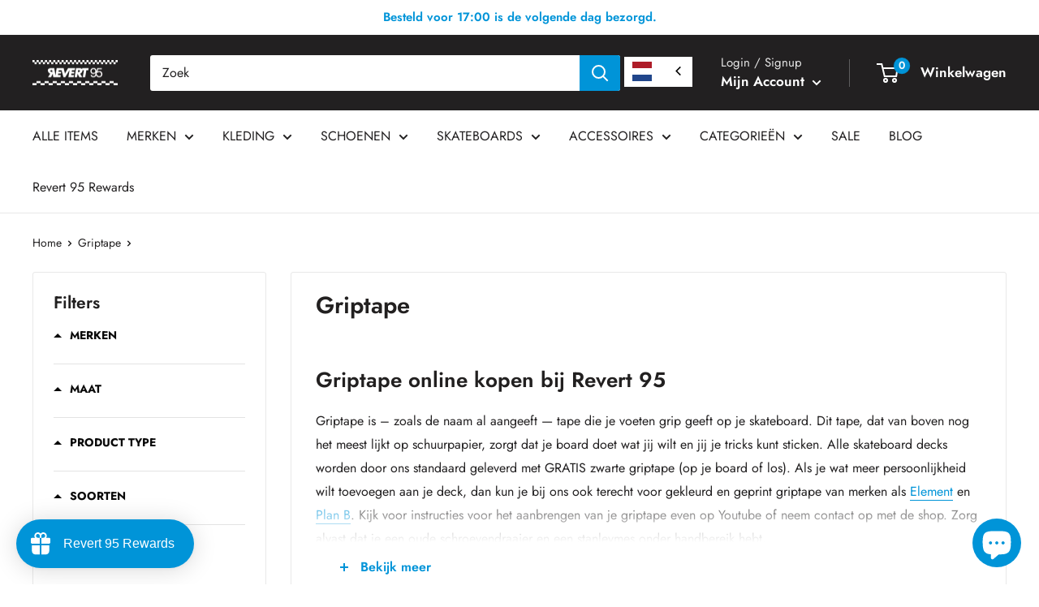

--- FILE ---
content_type: text/html; charset=utf-8
request_url: https://www.revert95.com/collections/griptape/Griptape
body_size: 98493
content:
<!doctype html>

<html class="no-js" lang="nl">
  <head>
     

    <meta charset="utf-8">
    <meta
      name="viewport"
      content="width=device-width, initial-scale=1.0, height=device-height, minimum-scale=1.0, maximum-scale=1.0"
    >
    <meta name="theme-color" content="#0094d8">

    <script>
  window.dataLayer = window.dataLayer || [];
  setId();
  window.addEventListener('load', function(){const selectors = {
      	  addToCart: ['form[action="/cart/add"] [type="submit"],.add-to-cart,.cart-btn'],
  	      removeFromCart: ['.gtm-handle__quantity .remove, .gtm-handle__quantity .quantity-down, data-ajax-cart-request-button'],
          viewCart: ['a[href="/cart"], form[action="/cart/add"] [type="submit"]']
      };

      /**********************
      * DATALAYER SECTIONS
      ***********************/

      /* Log State */

      window.dataLayer.push({
        event: 'page_view',
        page_location: "https:\/\/www.revert95.com\/collections\/griptape\/griptape",
        page_title: "Griptape",
        page_type: 'collection'
      });

      /* Log State */
      var logState = {'user_id'          : getId(),
                'user_data'        : {
                    'email_address': undefined,
                    'phone_number' : undefined,
                    'address'      : {
                      'first_name' : undefined,
                      'last_name'  : undefined,
                      'street'     : undefined,
                      'city'       : undefined,
                      'region'     : undefined,
                      'postal_code': undefined,
                      'country'    : undefined,
                    },
                    'total_orders' : 0,
                    'total_spent'  : 0
                },
                'log_state'        : 'logged_out','log_country'      : "nl",'event'                : 'log_state'
      }
      window.dataLayer.push(logState);/* Product View (Collection Page) */

      var ecommerce = {
        'items': [{
              'product_id'              : "10317642563921",
              'id'                      : "51760960635217",
              'item_id'                 : "51760960635217",
              'item_sku'                :undefined,
              'item_variant'            : "9.0",
              'item_name'               : "Diamond Mad Lightning griptape",
              'price'                   : 15.00,
              'item_brand'              : "Diamond",
              'item_category'           :"Griptape voor skateboards",
              'item_list_name'          : "POP - Griptape",
              'google_business_vertical': 'retail'},{
              'product_id'              : "9339301200209",
              'id'                      : "49082457948497",
              'item_id'                 : "49082457948497",
              'item_sku'                :"PSC-SU21-D2-DANESTRIPEGRIP-OS",
              'item_variant'            : "Default Title",
              'item_name'               : "Dane Stripe Griptape",
              'price'                   : 15.00,
              'item_brand'              : "Polar Skate Co",
              'item_category'           :"Niet gecategoriseerd",
              'item_list_name'          : "POP - Griptape",
              'google_business_vertical': 'retail'},{
              'product_id'              : "9339301167441",
              'id'                      : "49082457915729",
              'item_id'                 : "49082457915729",
              'item_sku'                :"PSC-W23-111",
              'item_variant'            : "Default Title",
              'item_name'               : "Demon Child Grip",
              'price'                   : 17.00,
              'item_brand'              : "Polar Skate Co",
              'item_category'           :"Niet gecategoriseerd",
              'item_list_name'          : "POP - Griptape",
              'google_business_vertical': 'retail'},{
              'product_id'              : "8671295930705",
              'id'                      : "46927997239633",
              'item_id'                 : "46927997239633",
              'item_sku'                :"RND10027",
              'item_variant'            : "9.0 \/ Black",
              'item_name'               : "RIPNDIP Spinkles Griptape Sheet 9.0 Black",
              'price'                   : 18.95,
              'item_brand'              : "Ripndip",
              'item_category'           :undefined,
              'item_list_name'          : "POP - Griptape",
              'google_business_vertical': 'retail'},{
              'product_id'              : "7656674787522",
              'id'                      : "43164086436034",
              'item_id'                 : "43164086436034",
              'item_sku'                :"PSO-CO-VLLG",
              'item_variant'            : "One Size \/ Black",
              'item_name'               : "Polar Vertical Script Logo Griptape",
              'price'                   : 10.00,
              'item_brand'              : "Polar Skate Co",
              'item_category'           :undefined,
              'item_list_name'          : "POP - Griptape",
              'google_business_vertical': 'retail'},{
              'product_id'              : "7656674590914",
              'id'                      : "43164081651906",
              'item_id'                 : "43164081651906",
              'item_sku'                :"POL-F22-15-O\/S",
              'item_variant'            : "One Size \/ Black",
              'item_name'               : "Polar Doodle Grip Black",
              'price'                   : 16.00,
              'item_brand'              : "Polar Skate Co",
              'item_category'           :undefined,
              'item_list_name'          : "POP - Griptape",
              'google_business_vertical': 'retail'},{
              'product_id'              : "7656673280194",
              'id'                      : "43164061663426",
              'item_id'                 : "43164061663426",
              'item_sku'                :"JES-GRP-0084",
              'item_variant'            : "One Size \/ Clear",
              'item_name'               : "Jessup Ultra Griptape Clear",
              'price'                   : 9.95,
              'item_brand'              : "Jessup",
              'item_category'           :undefined,
              'item_list_name'          : "POP - Griptape",
              'google_business_vertical': 'retail'},{
              'product_id'              : "7461058216130",
              'id'                      : "42240632848578",
              'item_id'                 : "42240632848578",
              'item_sku'                :"RND2180",
              'item_variant'            : "One Size \/ Pink",
              'item_name'               : "Lord Nermal Grip Tape",
              'price'                   : 18.95,
              'item_brand'              : "Ripndip",
              'item_category'           :undefined,
              'item_list_name'          : "POP - Griptape",
              'google_business_vertical': 'retail'},{
              'product_id'              : "7394233745602",
              'id'                      : "42002395857090",
              'item_id'                 : "42002395857090",
              'item_sku'                :undefined,
              'item_variant'            : "One Size \/ Various",
              'item_name'               : "Polar Cactus Dance Griptape Sheet",
              'price'                   : 14.95,
              'item_brand'              : "Polar Skate Co",
              'item_category'           :undefined,
              'item_list_name'          : "POP - Griptape",
              'google_business_vertical': 'retail'},{
              'product_id'              : "7394233712834",
              'id'                      : "42002395824322",
              'item_id'                 : "42002395824322",
              'item_sku'                :undefined,
              'item_variant'            : "One Size \/ Various",
              'item_name'               : "Polar Kissing Heads Griptape Sheet",
              'price'                   : 14.95,
              'item_brand'              : "Polar Skate Co",
              'item_category'           :undefined,
              'item_list_name'          : "POP - Griptape",
              'google_business_vertical': 'retail'},{
              'product_id'              : "7394233680066",
              'id'                      : "42002395791554",
              'item_id'                 : "42002395791554",
              'item_sku'                :undefined,
              'item_variant'            : "One Size \/ Various",
              'item_name'               : "Polar Doodle Face Griptape Sheet",
              'price'                   : 14.95,
              'item_brand'              : "Polar Skate Co",
              'item_category'           :undefined,
              'item_list_name'          : "POP - Griptape",
              'google_business_vertical': 'retail'},{
              'product_id'              : "7394233188546",
              'id'                      : "42002394939586",
              'item_id'                 : "42002394939586",
              'item_sku'                :undefined,
              'item_variant'            : "9.0",
              'item_name'               : "Polar Heaven Griptape Sheet",
              'price'                   : 14.95,
              'item_brand'              : "Polar Skate Co",
              'item_category'           :undefined,
              'item_list_name'          : "POP - Griptape",
              'google_business_vertical': 'retail'},{
              'product_id'              : "7357511205058",
              'id'                      : "41913495191746",
              'item_id'                 : "41913495191746",
              'item_sku'                :"1051410",
              'item_variant'            : "9.0",
              'item_name'               : "Shake Junt Griptape Sheet Pink Black",
              'price'                   : 16.00,
              'item_brand'              : "Shake Junt",
              'item_category'           :undefined,
              'item_list_name'          : "POP - Griptape",
              'google_business_vertical': 'retail'},{
              'product_id'              : "7328289718466",
              'id'                      : "41818999357634",
              'item_id'                 : "41818999357634",
              'item_sku'                :"C4AHA3ELP2-0001",
              'item_variant'            : "9.0",
              'item_name'               : "SASCHA CREATURE Grip",
              'price'                   : 14.00,
              'item_brand'              : "Element",
              'item_category'           :undefined,
              'item_list_name'          : "POP - Griptape",
              'google_business_vertical': 'retail'},{
              'product_id'              : "7328289685698",
              'id'                      : "41818999324866",
              'item_id'                 : "41818999324866",
              'item_sku'                :"C4AHA2ELP2-0001",
              'item_variant'            : "9.0",
              'item_name'               : "MOONDUST GRIP",
              'price'                   : 14.00,
              'item_brand'              : "Element",
              'item_category'           :undefined,
              'item_list_name'          : "POP - Griptape",
              'google_business_vertical': 'retail'},{
              'product_id'              : "7134293098690",
              'id'                      : "41293956382914",
              'item_id'                 : "41293956382914",
              'item_sku'                :"486858",
              'item_variant'            : "Default Title",
              'item_name'               : "Shake Junt Griptape Sheet Clear 9.0",
              'price'                   : 16.00,
              'item_brand'              : "Shake Junt",
              'item_category'           :undefined,
              'item_list_name'          : "POP - Griptape",
              'google_business_vertical': 'retail'},{
              'product_id'              : "7134265147586",
              'id'                      : "41293889765570",
              'item_id'                 : "41293889765570",
              'item_sku'                :"1105693",
              'item_variant'            : "Default Title",
              'item_name'               : "Lotties Griptape Sheet 9.0",
              'price'                   : 18.95,
              'item_brand'              : "Shake Junt",
              'item_category'           :undefined,
              'item_list_name'          : "POP - Griptape",
              'google_business_vertical': 'retail'},{
              'product_id'              : "7067667660994",
              'id'                      : "41091714154690",
              'item_id'                 : "41091714154690",
              'item_sku'                :"95069990",
              'item_variant'            : "Default Title",
              'item_name'               : "Bears Griptape",
              'price'                   : 15.00,
              'item_brand'              : "Magenta",
              'item_category'           :undefined,
              'item_list_name'          : "POP - Griptape",
              'google_business_vertical': 'retail'},{
              'product_id'              : "6823035535554",
              'id'                      : "40332966592706",
              'item_id'                 : "40332966592706",
              'item_sku'                :"71348",
              'item_variant'            : "— \/ One Size",
              'item_name'               : "VX Griptape",
              'price'                   : 15.00,
              'item_brand'              : "Magenta",
              'item_category'           :undefined,
              'item_list_name'          : "POP - Griptape",
              'google_business_vertical': 'retail'},{
              'product_id'              : "6823011123394",
              'id'                      : "40332833128642",
              'item_id'                 : "40332833128642",
              'item_sku'                :"69371",
              'item_variant'            : "9.0 \/ —",
              'item_name'               : "Sprayed Griptape Sheet",
              'price'                   : 15.00,
              'item_brand'              : "Shake Junt",
              'item_category'           :undefined,
              'item_list_name'          : "POP - Griptape",
              'google_business_vertical': 'retail'},{
              'product_id'              : "6822957449410",
              'id'                      : "40332631965890",
              'item_id'                 : "40332631965890",
              'item_sku'                :"70953",
              'item_variant'            : "9.0 \/ Zwart",
              'item_name'               : "Spanky Griptape",
              'price'                   : 15.00,
              'item_brand'              : "Shake Junt",
              'item_category'           :undefined,
              'item_list_name'          : "POP - Griptape",
              'google_business_vertical': 'retail'},{
              'product_id'              : "6822919012546",
              'id'                      : "40332541427906",
              'item_id'                 : "40332541427906",
              'item_sku'                :"70248",
              'item_variant'            : "9.0 \/ Clear",
              'item_name'               : "Clear Cut Out Griptape",
              'price'                   : 18.00,
              'item_brand'              : "Grizzly",
              'item_category'           :undefined,
              'item_list_name'          : "POP - Griptape",
              'google_business_vertical': 'retail'},{
              'product_id'              : "6822916915394",
              'id'                      : "40332536512706",
              'item_id'                 : "40332536512706",
              'item_sku'                :"69477",
              'item_variant'            : "Blauw \/ One Size",
              'item_name'               : "Griptape Sky Blue Sheet 9 inch",
              'price'                   : 9.95,
              'item_brand'              : "Jessup",
              'item_category'           :undefined,
              'item_list_name'          : "POP - Griptape",
              'google_business_vertical': 'retail'},{
              'product_id'              : "6822897647810",
              'id'                      : "40332497748162",
              'item_id'                 : "40332497748162",
              'item_sku'                :"69481",
              'item_variant'            : "Blk Yel \/ One Size",
              'item_name'               : "Griptape Black Yellow Stripe 9",
              'price'                   : 9.95,
              'item_brand'              : "Jessup",
              'item_category'           :undefined,
              'item_list_name'          : "POP - Griptape",
              'google_business_vertical': 'retail'},{
              'product_id'              : "6822897549506",
              'id'                      : "40332497453250",
              'item_id'                 : "40332497453250",
              'item_sku'                :"69480",
              'item_variant'            : "Camo \/ One Size",
              'item_name'               : "Griptape Camouflage Sheet 9 In",
              'price'                   : 9.95,
              'item_brand'              : "Jessup",
              'item_category'           :undefined,
              'item_list_name'          : "POP - Griptape",
              'google_business_vertical': 'retail'},{
              'product_id'              : "6822896206018",
              'id'                      : "40332494864578",
              'item_id'                 : "40332494864578",
              'item_sku'                :"68977",
              'item_variant'            : "Black white \/ 9",
              'item_name'               : "Checkered Griptape 9 inch",
              'price'                   : 14.95,
              'item_brand'              : "Jessup",
              'item_category'           :undefined,
              'item_list_name'          : "POP - Griptape",
              'google_business_vertical': 'retail'},{
              'product_id'              : "6822896009410",
              'id'                      : "40332494635202",
              'item_id'                 : "40332494635202",
              'item_sku'                :"JES-GRP-0030",
              'item_variant'            : "Crystal Clear \/ One Size",
              'item_name'               : "Griptape Clear",
              'price'                   : 9.95,
              'item_brand'              : "Jessup",
              'item_category'           :undefined,
              'item_list_name'          : "POP - Griptape",
              'google_business_vertical': 'retail'},{
              'product_id'              : "6822842630338",
              'id'                      : "40332338921666",
              'item_id'                 : "40332338921666",
              'item_sku'                :"JES-GRP-0039",
              'item_variant'            : "One Size \/ Pink",
              'item_name'               : "Griptape Neon Pink Sheet 9 Inc",
              'price'                   : 9.95,
              'item_brand'              : "Jessup",
              'item_category'           :undefined,
              'item_list_name'          : "POP - Griptape",
              'google_business_vertical': 'retail'}]
      };

      window.dataLayer.push({
          'productList' : "Griptape",
          'event'       : 'view_item_list',
          ecommerce
      });/* Cart View (minicart) */

    var el = document.querySelector(selectors.viewCart);
    el && el.addEventListener('click', cartView);

    function cartView(){
        var request = new XMLHttpRequest();
        request.open('GET', '/cart.js', true);

        request.onload = function() {
          if (request.status >= 200 && request.status < 400) {
            var data = JSON.parse(request.responseText);
            var cart = {
                'currency'                        : "EUR",
                'value'                           : 0.0,
                'items'                           : data.items.map(function (line_item) {
                    return {
                        'product_id'              : line_item.product_id.toString(),
                        'id'                      : line_item.variant_id.toString(),
                        'item_id'                 : line_item.variant_id.toString(),
                        'item_sku'                : line_item.sku,
                        'item_variant'            : line_item.variant_title,
                        'item_name'               : line_item.title,
                        'price'                   : line_item.price / 100,
                        'item_brand'              : null,
                        'item_list_name'          : 'Minicart',
                        'quantity'                : line_item.quantity,
                        'discount'                : line_item.line_level_total_discount,
                        'google_business_vertical': 'retail'
                    }
                }),
                'event': 'view_cart'
            };
            window.dataLayer.push(cart);
          }
        };
        request.send();
    }
  });

  function removeFromCart(element, list){
      var ecommerce = {
          'currency': "EUR",
          'value': parseFloat(element.closest('.gtm-handle').getAttribute('data-value')),
          'items': getCartItem(element, list)
      };

      window.dataLayer.push({
        'event': 'remove_from_cart',
         ecommerce
      });
  }
  function removeFromCartMinus(element, list){
      var ecommerce = {
          'currency': "EUR",
          'value': parseFloat(element.closest('.gtm-handle').getAttribute('data-price')),
          'items': getCartItem(element, list)
      };

      window.dataLayer.push({
        'event': 'remove_from_cart',
         ecommerce
      });
  }
  function addToCartPlus(element, list){
      var ecommerce = {
          'currency': "EUR",
          'value': parseFloat(element.closest('.gtm-handle').getAttribute('data-price')),
          'items': getCartItem(element, list)
      };

      window.dataLayer.push({
        'event': 'add_to_cart',
         ecommerce
      });
  }

  function getCartItem(element, list){
    return [{
        'product_id'              : element.closest('.gtm-handle').getAttribute('data-product-id'),
        'id'                      : element.closest('.gtm-handle').getAttribute('data-id'),
        'item_id'                 : element.closest('.gtm-handle').getAttribute('data-item-id'),
        'item_sku'                : element.closest('.gtm-handle').getAttribute('data-sku'),
        'item_variant'            : element.closest('.gtm-handle').getAttribute('data-variant-title'),
        'item_name'               : element.closest('.gtm-handle').getAttribute('data-title'),
        'item_brand'              : null,
        'price'                   : parseFloat(element.closest('.gtm-handle').getAttribute('data-price')),
        'item_list_name'          : list,
        'item_category'           : element.closest('.gtm-handle').getAttribute('data-category'),
        'quantity'                : 1,
        'google_business_vertical': 'retail'
    }];
  }
  function setId() {
      if (document.cookie.indexOf("_nnd_customer_id=") < 0){
        var cookieVal = Date.now().toString(36) + "_" + Math.random().toString(36);
        var date = new Date();
        date.setTime(date.getTime() + (365*24*60*60*1000));
        var expires = "; expires=" + date.toUTCString();
        document.cookie = "_nnd_customer_id=" + cookieVal  + expires + ";SameSite=none;Secure=true;path=/";
      }
    
  }
  function getId() {
    const value = `; ${document.cookie}`;
    const parts = value.split(`; _nnd_customer_id=`);
    if (parts.length === 2) return parts.pop().split(';').shift();
  }
  // Complete list of country calling codes
  const countryCodes = {
    AF: '93',   // Afghanistan
    AL: '355',  // Albania
    DZ: '213',  // Algeria
    AS: '1684', // American Samoa
    AD: '376',  // Andorra
    AO: '244',  // Angola
    AI: '1264', // Anguilla
    AG: '1268', // Antigua and Barbuda
    AR: '54',   // Argentina
    AM: '374',  // Armenia
    AW: '297',  // Aruba
    AU: '61',   // Australia
    AT: '43',   // Austria
    AZ: '994',  // Azerbaijan
    BS: '1242', // Bahamas
    BH: '973',  // Bahrain
    BD: '880',  // Bangladesh
    BB: '1246', // Barbados
    BY: '375',  // Belarus
    BE: '32',   // Belgium
    BZ: '501',  // Belize
    BJ: '229',  // Benin
    BM: '1441', // Bermuda
    BT: '975',  // Bhutan
    BO: '591',  // Bolivia
    BA: '387',  // Bosnia and Herzegovina
    BW: '267',  // Botswana
    BR: '55',   // Brazil
    IO: '246',  // British Indian Ocean Territory
    BN: '673',  // Brunei
    BG: '359',  // Bulgaria
    BF: '226',  // Burkina Faso
    BI: '257',  // Burundi
    KH: '855',  // Cambodia
    CM: '237',  // Cameroon
    CA: '1',    // Canada
    CV: '238',  // Cape Verde
    KY: '1345', // Cayman Islands
    CF: '236',  // Central African Republic
    TD: '235',  // Chad
    CL: '56',   // Chile
    CN: '86',   // China
    CO: '57',   // Colombia
    KM: '269',  // Comoros
    CG: '242',  // Congo
    CD: '243',  // Congo, Democratic Republic
    CK: '682',  // Cook Islands
    CR: '506',  // Costa Rica
    CI: '225',  // Côte d'Ivoire
    HR: '385',  // Croatia
    CU: '53',   // Cuba
    CY: '357',  // Cyprus
    CZ: '420',  // Czech Republic
    DK: '45',   // Denmark
    DJ: '253',  // Djibouti
    DM: '1767', // Dominica
    DO: '1',    // Dominican Republic
    EC: '593',  // Ecuador
    EG: '20',   // Egypt
    SV: '503',  // El Salvador
    GQ: '240',  // Equatorial Guinea
    ER: '291',  // Eritrea
    EE: '372',  // Estonia
    ET: '251',  // Ethiopia
    FK: '500',  // Falkland Islands
    FO: '298',  // Faroe Islands
    FJ: '679',  // Fiji
    FI: '358',  // Finland
    FR: '33',   // France
    GF: '594',  // French Guiana
    PF: '689',  // French Polynesia
    GA: '241',  // Gabon
    GM: '220',  // Gambia
    GE: '995',  // Georgia
    DE: '49',   // Germany
    GH: '233',  // Ghana
    GI: '350',  // Gibraltar
    GR: '30',   // Greece
    GL: '299',  // Greenland
    GD: '1473', // Grenada
    GP: '590',  // Guadeloupe
    GU: '1671', // Guam
    GT: '502',  // Guatemala
    GN: '224',  // Guinea
    GW: '245',  // Guinea-Bissau
    GY: '592',  // Guyana
    HT: '509',  // Haiti
    HN: '504',  // Honduras
    HK: '852',  // Hong Kong
    HU: '36',   // Hungary
    IS: '354',  // Iceland
    IN: '91',   // India
    ID: '62',   // Indonesia
    IR: '98',   // Iran
    IQ: '964',  // Iraq
    IE: '353',  // Ireland
    IL: '972',  // Israel
    IT: '39',   // Italy
    JM: '1876', // Jamaica
    JP: '81',   // Japan
    JO: '962',  // Jordan
    KZ: '7',    // Kazakhstan
    KE: '254',  // Kenya
    KI: '686',  // Kiribati
    KP: '850',  // Korea, North
    KR: '82',   // Korea, South
    KW: '965',  // Kuwait
    KG: '996',  // Kyrgyzstan
    LA: '856',  // Laos
    LV: '371',  // Latvia
    LB: '961',  // Lebanon
    LS: '266',  // Lesotho
    LR: '231',  // Liberia
    LY: '218',  // Libya
    LI: '423',  // Liechtenstein
    LT: '370',  // Lithuania
    LU: '352',  // Luxembourg
    MO: '853',  // Macao
    MK: '389',  // Macedonia
    MG: '261',  // Madagascar
    MW: '265',  // Malawi
    MY: '60',   // Malaysia
    MV: '960',  // Maldives
    ML: '223',  // Mali
    MT: '356',  // Malta
    MH: '692',  // Marshall Islands
    MQ: '596',  // Martinique
    MR: '222',  // Mauritania
    MU: '230',  // Mauritius
    YT: '262',  // Mayotte
    MX: '52',   // Mexico
    FM: '691',  // Micronesia
    MD: '373',  // Moldova
    MC: '377',  // Monaco
    MN: '976',  // Mongolia
    ME: '382',  // Montenegro
    MS: '1664', // Montserrat
    MA: '212',  // Morocco
    MZ: '258',  // Mozambique
    MM: '95',   // Myanmar
    NA: '264',  // Namibia
    NR: '674',  // Nauru
    NP: '977',  // Nepal
    NL: '31',   // Netherlands
    NC: '687',  // New Caledonia
    NZ: '64',   // New Zealand
    NI: '505',  // Nicaragua
    NE: '227',  // Niger
    NG: '234',  // Nigeria
    NU: '683',  // Niue
    NF: '672',  // Norfolk Island
    MP: '1670', // Northern Mariana Islands
    NO: '47',   // Norway
    OM: '968',  // Oman
    PK: '92',   // Pakistan
    PW: '680',  // Palau
    PS: '970',  // Palestine
    PA: '507',  // Panama
    PG: '675',  // Papua New Guinea
    PY: '595',  // Paraguay
    PE: '51',   // Peru
    PH: '63',   // Philippines
    PL: '48',   // Poland
    PT: '351',  // Portugal
    PR: '1',    // Puerto Rico
    QA: '974',  // Qatar
    RE: '262',  // Réunion
    RO: '40',   // Romania
    RU: '7',    // Russia
    RW: '250',  // Rwanda
    BL: '590',  // Saint Barthélemy
    SH: '290',  // Saint Helena
    KN: '1869', // Saint Kitts and Nevis
    LC: '1758', // Saint Lucia
    MF: '590',  // Saint Martin
    PM: '508',  // Saint Pierre and Miquelon
    VC: '1784', // Saint Vincent and the Grenadines
    WS: '685',  // Samoa
    SM: '378',  // San Marino
    ST: '239',  // Sao Tome and Principe
    SA: '966',  // Saudi Arabia
    SN: '221',  // Senegal
    RS: '381',  // Serbia
    SC: '248',  // Seychelles
    SL: '232',  // Sierra Leone
    SG: '65',   // Singapore
    SK: '421',  // Slovakia
    SI: '386',  // Slovenia
    SB: '677',  // Solomon Islands
    SO: '252',  // Somalia
    ZA: '27',   // South Africa
    SS: '211',  // South Sudan
    ES: '34',   // Spain
    LK: '94',   // Sri Lanka
    SD: '249',  // Sudan
    SR: '597',  // Suriname
    SZ: '268',  // Swaziland
    SE: '46',   // Sweden
    CH: '41',   // Switzerland
    SY: '963',  // Syria
    TW: '886',  // Taiwan
    TJ: '992',  // Tajikistan
    TZ: '255',  // Tanzania
    TH: '66',   // Thailand
    TL: '670',  // Timor-Leste
    TG: '228',  // Togo
    TK: '690',  // Tokelau
    TO: '676',  // Tonga
    TT: '1868', // Trinidad and Tobago
    TN: '216',  // Tunisia
    TR: '90',   // Turkey
    TM: '993',  // Turkmenistan
    TC: '1649', // Turks and Caicos Islands
    TV: '688',  // Tuvalu
    UG: '256',  // Uganda
    UA: '380',  // Ukraine
    AE: '971',  // United Arab Emirates
    GB: '44',   // United Kingdom
    US: '1',    // United States
    UY: '598',  // Uruguay
    UZ: '998',  // Uzbekistan
    VU: '678',  // Vanuatu
    VA: '379',  // Vatican City
    VE: '58',   // Venezuela
    VN: '84',   // Vietnam
    VG: '1284', // Virgin Islands, British
    VI: '1340', // Virgin Islands, US
    WF: '681',  // Wallis and Futuna
    YE: '967',  // Yemen
    ZM: '260',  // Zambia
    ZW: '263'   // Zimbabwe
  };
  
  // Create a reverse lookup map for efficient validation of existing country codes
  const reverseCountryCodes = new Map(
    Object.entries(countryCodes).map(([country, code]) => [code, country])
  );
  
  function formatPhoneWithCountry(countryCode, phoneNumber) {
    // If phone number already starts with +, validate it against known country codes
    if (phoneNumber.startsWith('+')) {
      // Try to match the longest possible country code
      const digits = phoneNumber.slice(1);
      for (let i = 4; i >= 1; i--) {
        const prefix = digits.slice(0, i);
        if (reverseCountryCodes.has(prefix)) {
          return phoneNumber; // Valid international format, return as is
        }
      }
    }
  
    // Remove any non-digit characters except +
    const cleanPhone = phoneNumber.replace(/[^\d+]/g, '');
    
    // Get the country calling code
    const callingCode = countryCodes[countryCode.toUpperCase()];
    
    if (!callingCode) {
      console.warn(`Country code ${countryCode} not found in mapping`);
      return phoneNumber;
    }
  
    // Remove leading zero if present (common in many countries)
    const phoneWithoutTrunk = cleanPhone.startsWith('0') ? cleanPhone.slice(1) : cleanPhone;
  
    // If the phone number already starts with the country code (after removing leading zero), just add +
    if (phoneWithoutTrunk.startsWith(callingCode)) {
      return '+' + phoneWithoutTrunk;
    }
  
    // Add the country code with + prefix
    return '+' + callingCode + phoneWithoutTrunk;
  }
</script>

    <!-- Google Tag Manager -->
<script>!function(){"use strict";function l(e){for(var t=e,r=0,n=document.cookie.split(";");r<n.length;r++){var o=n[r].split("=");if(o[0].trim()===t)return o[1]}}function s(e){return localStorage.getItem(e)}function u(e){return window[e]}function A(e,t){e=document.querySelector(e);return t?null==e?void 0:e.getAttribute(t):null==e?void 0:e.textContent}var e=window,t=document,r="script",n="dataLayer",o="https://ss.revert95.com",a="https://load.ss.revert95.com",i="2fplsuegwnc",c="v=aWQ9R1RNLVRKQ1Q3UQ%3D%3D&page=2",g="stapeUserId",v="",E="",d=!1;try{var d=!!g&&(m=navigator.userAgent,!!(m=new RegExp("Version/([0-9._]+)(.*Mobile)?.*Safari.*").exec(m)))&&16.4<=parseFloat(m[1]),f="stapeUserId"===g,I=d&&!f?function(e,t,r){void 0===t&&(t="");var n={cookie:l,localStorage:s,jsVariable:u,cssSelector:A},t=Array.isArray(t)?t:[t];if(e&&n[e])for(var o=n[e],a=0,i=t;a<i.length;a++){var c=i[a],c=r?o(c,r):o(c);if(c)return c}else console.warn("invalid uid source",e)}(g,v,E):void 0;d=d&&(!!I||f)}catch(e){console.error(e)}var m=e,g=(m[n]=m[n]||[],m[n].push({"gtm.start":(new Date).getTime(),event:"gtm.js"}),t.getElementsByTagName(r)[0]),v=I?"&bi="+encodeURIComponent(I):"",E=t.createElement(r),f=(d&&(i=8<i.length?i.replace(/([a-z]{8}$)/,"kp$1"):"kp"+i),!d&&a?a:o);E.async=!0,E.src=f+"/"+i+".js?"+c+v,null!=(e=g.parentNode)&&e.insertBefore(E,g)}();</script>
<!-- End Google Tag Manager -->
<title>Griptape &ndash; Tagged &quot;Griptape&quot;
</title><meta name="description" content="Griptape online kopen bij Revert 95 Griptape is – zoals de naam al aangeeft — tape die je voeten grip geeft op je skateboard. Dit tape, dat van boven nog het meest lijkt op schuurpapier, zorgt dat je board doet wat jij wilt en jij je tricks kunt sticken. Alle skateboard decks worden door ons standaard geleverd met GRAT"><link rel="canonical" href="https://www.revert95.com/collections/griptape/griptape"><link rel="shortcut icon" href="//www.revert95.com/cdn/shop/files/Revert-95-Revert-95-skateshop-en-streetwear-shop_96x96.png?v=1640770683" type="image/png"><link rel="preload" as="style" href="//www.revert95.com/cdn/shop/t/8/assets/theme.css?v=74966875998690234651640787851">
    <link rel="preload" as="script" href="//www.revert95.com/cdn/shop/t/8/assets/theme.js?v=183589329711962036971641846856">
    <link rel="preconnect" href="https://cdn.shopify.com">
    <link rel="preconnect" href="https://fonts.shopifycdn.com">
    <link rel="dns-prefetch" href="https://productreviews.shopifycdn.com">
    <link rel="dns-prefetch" href="https://ajax.googleapis.com">
    <link rel="dns-prefetch" href="https://maps.googleapis.com">
    <link rel="dns-prefetch" href="https://maps.gstatic.com">

    <meta property="og:type" content="website">
  <meta property="og:title" content="Griptape">
  <meta property="og:image" content="http://www.revert95.com/cdn/shop/files/B21DMSB204.webp?v=1759312605">
  <meta property="og:image:secure_url" content="https://www.revert95.com/cdn/shop/files/B21DMSB204.webp?v=1759312605">
  <meta property="og:image:width" content="1500">
  <meta property="og:image:height" content="1500"><meta property="og:description" content="Griptape online kopen bij Revert 95 Griptape is – zoals de naam al aangeeft — tape die je voeten grip geeft op je skateboard. Dit tape, dat van boven nog het meest lijkt op schuurpapier, zorgt dat je board doet wat jij wilt en jij je tricks kunt sticken. Alle skateboard decks worden door ons standaard geleverd met GRAT"><meta property="og:url" content="https://www.revert95.com/collections/griptape/griptape">
<meta property="og:site_name" content="Revert 95"><meta name="twitter:card" content="summary"><meta name="twitter:title" content="Griptape">
  <meta name="twitter:description" content="
Griptape online kopen bij Revert 95
Griptape is – zoals de naam al aangeeft — tape die je voeten grip geeft op je skateboard. Dit tape, dat van boven nog het meest lijkt op schuurpapier, zorgt dat je board doet wat jij wilt en jij je tricks kunt sticken. Alle skateboard decks worden door ons standaard geleverd met GRATIS zwarte griptape (op je board of los). Als je wat meer persoonlijkheid wilt toevoegen aan je deck, dan kun je bij ons ook terecht voor gekleurd en geprint griptape van merken als Element en Plan B. Kijk voor instructies voor het aanbrengen van je griptape even op Youtube of neem contact op met de shop. Zorg alvast dat je een oude schroevendraaier en een stanleymes onder handbereik hebt. 


">
  <meta name="twitter:image" content="https://www.revert95.com/cdn/shop/files/B21DMSB204_600x600_crop_center.webp?v=1759312605">
    <link rel="preload" href="//www.revert95.com/cdn/fonts/jost/jost_n6.ec1178db7a7515114a2d84e3dd680832b7af8b99.woff2" as="font" type="font/woff2" crossorigin><link rel="preload" href="//www.revert95.com/cdn/fonts/jost/jost_n4.d47a1b6347ce4a4c9f437608011273009d91f2b7.woff2" as="font" type="font/woff2" crossorigin><style>
  @font-face {
  font-family: Jost;
  font-weight: 600;
  font-style: normal;
  font-display: swap;
  src: url("//www.revert95.com/cdn/fonts/jost/jost_n6.ec1178db7a7515114a2d84e3dd680832b7af8b99.woff2") format("woff2"),
       url("//www.revert95.com/cdn/fonts/jost/jost_n6.b1178bb6bdd3979fef38e103a3816f6980aeaff9.woff") format("woff");
}

  @font-face {
  font-family: Jost;
  font-weight: 400;
  font-style: normal;
  font-display: swap;
  src: url("//www.revert95.com/cdn/fonts/jost/jost_n4.d47a1b6347ce4a4c9f437608011273009d91f2b7.woff2") format("woff2"),
       url("//www.revert95.com/cdn/fonts/jost/jost_n4.791c46290e672b3f85c3d1c651ef2efa3819eadd.woff") format("woff");
}

@font-face {
  font-family: Jost;
  font-weight: 600;
  font-style: normal;
  font-display: swap;
  src: url("//www.revert95.com/cdn/fonts/jost/jost_n6.ec1178db7a7515114a2d84e3dd680832b7af8b99.woff2") format("woff2"),
       url("//www.revert95.com/cdn/fonts/jost/jost_n6.b1178bb6bdd3979fef38e103a3816f6980aeaff9.woff") format("woff");
}

@font-face {
  font-family: Jost;
  font-weight: 600;
  font-style: italic;
  font-display: swap;
  src: url("//www.revert95.com/cdn/fonts/jost/jost_i6.9af7e5f39e3a108c08f24047a4276332d9d7b85e.woff2") format("woff2"),
       url("//www.revert95.com/cdn/fonts/jost/jost_i6.2bf310262638f998ed206777ce0b9a3b98b6fe92.woff") format("woff");
}


  @font-face {
  font-family: Jost;
  font-weight: 700;
  font-style: normal;
  font-display: swap;
  src: url("//www.revert95.com/cdn/fonts/jost/jost_n7.921dc18c13fa0b0c94c5e2517ffe06139c3615a3.woff2") format("woff2"),
       url("//www.revert95.com/cdn/fonts/jost/jost_n7.cbfc16c98c1e195f46c536e775e4e959c5f2f22b.woff") format("woff");
}

  @font-face {
  font-family: Jost;
  font-weight: 400;
  font-style: italic;
  font-display: swap;
  src: url("//www.revert95.com/cdn/fonts/jost/jost_i4.b690098389649750ada222b9763d55796c5283a5.woff2") format("woff2"),
       url("//www.revert95.com/cdn/fonts/jost/jost_i4.fd766415a47e50b9e391ae7ec04e2ae25e7e28b0.woff") format("woff");
}

  @font-face {
  font-family: Jost;
  font-weight: 700;
  font-style: italic;
  font-display: swap;
  src: url("//www.revert95.com/cdn/fonts/jost/jost_i7.d8201b854e41e19d7ed9b1a31fe4fe71deea6d3f.woff2") format("woff2"),
       url("//www.revert95.com/cdn/fonts/jost/jost_i7.eae515c34e26b6c853efddc3fc0c552e0de63757.woff") format("woff");
}


  :root {
    --default-text-font-size : 15px;
    --base-text-font-size    : 16px;
    --heading-font-family    : Jost, sans-serif;
    --heading-font-weight    : 600;
    --heading-font-style     : normal;
    --text-font-family       : Jost, sans-serif;
    --text-font-weight       : 400;
    --text-font-style        : normal;
    --text-font-bolder-weight: 600;
    --text-link-decoration   : underline;

    --text-color               : #222021;
    --text-color-rgb           : 34, 32, 33;
    --heading-color            : #222020;
    --border-color             : #e8e8e8;
    --border-color-rgb         : 232, 232, 232;
    --form-border-color        : #dbdbdb;
    --accent-color             : #0094d8;
    --accent-color-rgb         : 0, 148, 216;
    --link-color               : #0094d8;
    --link-color-hover         : #00608b;
    --background               : #ffffff;
    --secondary-background     : #ffffff;
    --secondary-background-rgb : 255, 255, 255;
    --accent-background        : rgba(0, 148, 216, 0.08);

    --input-background: #ffffff;

    --error-color       : #cf0e0e;
    --error-background  : rgba(207, 14, 14, 0.07);
    --success-color     : #0094d8;
    --success-background: rgba(0, 148, 216, 0.11);

    --primary-button-background      : #222021;
    --primary-button-background-rgb  : 34, 32, 33;
    --primary-button-text-color      : #ffffff;
    --secondary-button-background    : #222021;
    --secondary-button-background-rgb: 34, 32, 33;
    --secondary-button-text-color    : #ffffff;

    --header-background      : #222021;
    --header-text-color      : #ffffff;
    --header-light-text-color: #e8e8e8;
    --header-border-color    : rgba(232, 232, 232, 0.3);
    --header-accent-color    : #0094d8;

    --footer-background-color:    #ffffff;
    --footer-heading-text-color:  #222021;
    --footer-body-text-color:     #222021;
    --footer-body-text-color-rgb: 34, 32, 33;
    --footer-accent-color:        #0094d8;
    --footer-accent-color-rgb:    0, 148, 216;
    --footer-border:              1px solid var(--border-color);
    
    --flickity-arrow-color: #b5b5b5;--product-on-sale-accent           : #ff0000;
    --product-on-sale-accent-rgb       : 255, 0, 0;
    --product-on-sale-color            : #ffffff;
    --product-in-stock-color           : #18b166;
    --product-low-stock-color          : #222021;
    --product-sold-out-color           : #0094d8;
    --product-custom-label-1-background: #0094d8;
    --product-custom-label-1-color     : #ffffff;
    --product-custom-label-2-background: #0094d8;
    --product-custom-label-2-color     : #ffffff;
    --product-review-star-color        : #ffbd00;

    --mobile-container-gutter : 20px;
    --desktop-container-gutter: 40px;

    /* Shopify related variables */
    --payment-terms-background-color: #ffffff;
  }
</style>

<script>
  // IE11 does not have support for CSS variables, so we have to polyfill them
  if (!(((window || {}).CSS || {}).supports && window.CSS.supports('(--a: 0)'))) {
    const script = document.createElement('script');
    script.type = 'text/javascript';
    script.src = 'https://cdn.jsdelivr.net/npm/css-vars-ponyfill@2';
    script.onload = function() {
      cssVars({});
    };

    document.getElementsByTagName('head')[0].appendChild(script);
  }
</script>

<style type="text/css">
  a#CybotCookiebotDialogPoweredbyCybot,
  div#CybotCookiebotDialogPoweredByText {
    display: none;
  }

  #CookiebotWidget .CookiebotWidget-body .CookiebotWidget-main-logo {
    display: none; 
  }
</style>


    <script>window.performance && window.performance.mark && window.performance.mark('shopify.content_for_header.start');</script><meta name="google-site-verification" content="Ei12RA7IyTPOiIt7ndF04zSGI1qaxe5CSkyswbj1E6w">
<meta name="facebook-domain-verification" content="aaemovleqy61aw2juoai4f1awjo17o">
<meta id="shopify-digital-wallet" name="shopify-digital-wallet" content="/54101082306/digital_wallets/dialog">
<meta name="shopify-checkout-api-token" content="683a996443546902d683c8700e12c1b5">
<meta id="in-context-paypal-metadata" data-shop-id="54101082306" data-venmo-supported="false" data-environment="production" data-locale="nl_NL" data-paypal-v4="true" data-currency="EUR">
<link rel="alternate" type="application/atom+xml" title="Feed" href="/collections/griptape/Griptape.atom" />
<link rel="alternate" hreflang="x-default" href="https://www.revert95.com/collections/griptape/griptape">
<link rel="alternate" hreflang="nl" href="https://www.revert95.com/collections/griptape/griptape">
<link rel="alternate" hreflang="nl-BE" href="https://www.revert95.com/nl-be/collections/griptape/griptape">
<link rel="alternate" type="application/json+oembed" href="https://www.revert95.com/collections/griptape/griptape.oembed">
<script async="async" src="/checkouts/internal/preloads.js?locale=nl-NL"></script>
<link rel="preconnect" href="https://shop.app" crossorigin="anonymous">
<script async="async" src="https://shop.app/checkouts/internal/preloads.js?locale=nl-NL&shop_id=54101082306" crossorigin="anonymous"></script>
<script id="apple-pay-shop-capabilities" type="application/json">{"shopId":54101082306,"countryCode":"NL","currencyCode":"EUR","merchantCapabilities":["supports3DS"],"merchantId":"gid:\/\/shopify\/Shop\/54101082306","merchantName":"Revert 95","requiredBillingContactFields":["postalAddress","email"],"requiredShippingContactFields":["postalAddress","email"],"shippingType":"shipping","supportedNetworks":["visa","maestro","masterCard","amex"],"total":{"type":"pending","label":"Revert 95","amount":"1.00"},"shopifyPaymentsEnabled":true,"supportsSubscriptions":true}</script>
<script id="shopify-features" type="application/json">{"accessToken":"683a996443546902d683c8700e12c1b5","betas":["rich-media-storefront-analytics"],"domain":"www.revert95.com","predictiveSearch":true,"shopId":54101082306,"locale":"nl"}</script>
<script>var Shopify = Shopify || {};
Shopify.shop = "revert95.myshopify.com";
Shopify.locale = "nl";
Shopify.currency = {"active":"EUR","rate":"1.0"};
Shopify.country = "NL";
Shopify.theme = {"name":"Revert 95 28 December (Warehouse 2.5.2)","id":127543574722,"schema_name":"Warehouse","schema_version":"2.5.2","theme_store_id":871,"role":"main"};
Shopify.theme.handle = "null";
Shopify.theme.style = {"id":null,"handle":null};
Shopify.cdnHost = "www.revert95.com/cdn";
Shopify.routes = Shopify.routes || {};
Shopify.routes.root = "/";</script>
<script type="module">!function(o){(o.Shopify=o.Shopify||{}).modules=!0}(window);</script>
<script>!function(o){function n(){var o=[];function n(){o.push(Array.prototype.slice.apply(arguments))}return n.q=o,n}var t=o.Shopify=o.Shopify||{};t.loadFeatures=n(),t.autoloadFeatures=n()}(window);</script>
<script>
  window.ShopifyPay = window.ShopifyPay || {};
  window.ShopifyPay.apiHost = "shop.app\/pay";
  window.ShopifyPay.redirectState = null;
</script>
<script id="shop-js-analytics" type="application/json">{"pageType":"collection"}</script>
<script defer="defer" async type="module" src="//www.revert95.com/cdn/shopifycloud/shop-js/modules/v2/client.init-shop-cart-sync_6EKkpqRI.nl.esm.js"></script>
<script defer="defer" async type="module" src="//www.revert95.com/cdn/shopifycloud/shop-js/modules/v2/chunk.common_3amyFQVI.esm.js"></script>
<script type="module">
  await import("//www.revert95.com/cdn/shopifycloud/shop-js/modules/v2/client.init-shop-cart-sync_6EKkpqRI.nl.esm.js");
await import("//www.revert95.com/cdn/shopifycloud/shop-js/modules/v2/chunk.common_3amyFQVI.esm.js");

  window.Shopify.SignInWithShop?.initShopCartSync?.({"fedCMEnabled":true,"windoidEnabled":true});

</script>
<script>
  window.Shopify = window.Shopify || {};
  if (!window.Shopify.featureAssets) window.Shopify.featureAssets = {};
  window.Shopify.featureAssets['shop-js'] = {"shop-cart-sync":["modules/v2/client.shop-cart-sync_DZmSjWzz.nl.esm.js","modules/v2/chunk.common_3amyFQVI.esm.js"],"init-fed-cm":["modules/v2/client.init-fed-cm_giTMTaxo.nl.esm.js","modules/v2/chunk.common_3amyFQVI.esm.js"],"shop-button":["modules/v2/client.shop-button_D98oU0qV.nl.esm.js","modules/v2/chunk.common_3amyFQVI.esm.js"],"shop-cash-offers":["modules/v2/client.shop-cash-offers_DMV0VsjF.nl.esm.js","modules/v2/chunk.common_3amyFQVI.esm.js","modules/v2/chunk.modal_DUXZR_0p.esm.js"],"init-windoid":["modules/v2/client.init-windoid_Cw3EwRoF.nl.esm.js","modules/v2/chunk.common_3amyFQVI.esm.js"],"init-shop-email-lookup-coordinator":["modules/v2/client.init-shop-email-lookup-coordinator_BOUuYTyQ.nl.esm.js","modules/v2/chunk.common_3amyFQVI.esm.js"],"shop-toast-manager":["modules/v2/client.shop-toast-manager_B4egFvJY.nl.esm.js","modules/v2/chunk.common_3amyFQVI.esm.js"],"shop-login-button":["modules/v2/client.shop-login-button_CpQbSvoR.nl.esm.js","modules/v2/chunk.common_3amyFQVI.esm.js","modules/v2/chunk.modal_DUXZR_0p.esm.js"],"avatar":["modules/v2/client.avatar_BTnouDA3.nl.esm.js"],"pay-button":["modules/v2/client.pay-button_C5OzN0Xn.nl.esm.js","modules/v2/chunk.common_3amyFQVI.esm.js"],"init-shop-cart-sync":["modules/v2/client.init-shop-cart-sync_6EKkpqRI.nl.esm.js","modules/v2/chunk.common_3amyFQVI.esm.js"],"init-customer-accounts":["modules/v2/client.init-customer-accounts_CWWqHCxQ.nl.esm.js","modules/v2/client.shop-login-button_CpQbSvoR.nl.esm.js","modules/v2/chunk.common_3amyFQVI.esm.js","modules/v2/chunk.modal_DUXZR_0p.esm.js"],"init-shop-for-new-customer-accounts":["modules/v2/client.init-shop-for-new-customer-accounts_CcvmrONS.nl.esm.js","modules/v2/client.shop-login-button_CpQbSvoR.nl.esm.js","modules/v2/chunk.common_3amyFQVI.esm.js","modules/v2/chunk.modal_DUXZR_0p.esm.js"],"init-customer-accounts-sign-up":["modules/v2/client.init-customer-accounts-sign-up_24fR4HHs.nl.esm.js","modules/v2/client.shop-login-button_CpQbSvoR.nl.esm.js","modules/v2/chunk.common_3amyFQVI.esm.js","modules/v2/chunk.modal_DUXZR_0p.esm.js"],"checkout-modal":["modules/v2/client.checkout-modal_L4S7Y1ps.nl.esm.js","modules/v2/chunk.common_3amyFQVI.esm.js","modules/v2/chunk.modal_DUXZR_0p.esm.js"],"shop-follow-button":["modules/v2/client.shop-follow-button_CUefG8va.nl.esm.js","modules/v2/chunk.common_3amyFQVI.esm.js","modules/v2/chunk.modal_DUXZR_0p.esm.js"],"lead-capture":["modules/v2/client.lead-capture_DVkpEUJZ.nl.esm.js","modules/v2/chunk.common_3amyFQVI.esm.js","modules/v2/chunk.modal_DUXZR_0p.esm.js"],"shop-login":["modules/v2/client.shop-login_CpLXnE3w.nl.esm.js","modules/v2/chunk.common_3amyFQVI.esm.js","modules/v2/chunk.modal_DUXZR_0p.esm.js"],"payment-terms":["modules/v2/client.payment-terms_Bec1wZji.nl.esm.js","modules/v2/chunk.common_3amyFQVI.esm.js","modules/v2/chunk.modal_DUXZR_0p.esm.js"]};
</script>
<script>(function() {
  var isLoaded = false;
  function asyncLoad() {
    if (isLoaded) return;
    isLoaded = true;
    var urls = ["https:\/\/cdn.weglot.com\/weglot_script_tag.js?shop=revert95.myshopify.com","https:\/\/servicepoints.sendcloud.sc\/shops\/shopify\/embed\/14959976-d630-470b-abe3-0b28a8ebf161.js?shop=revert95.myshopify.com","https:\/\/d23dclunsivw3h.cloudfront.net\/redirect-app.js?shop=revert95.myshopify.com","https:\/\/cdn.shopify.com\/s\/files\/1\/0541\/0108\/2306\/t\/8\/assets\/loy_54101082306.js?v=1741453847\u0026shop=revert95.myshopify.com"];
    for (var i = 0; i < urls.length; i++) {
      var s = document.createElement('script');
      s.type = 'text/javascript';
      s.async = true;
      s.src = urls[i];
      var x = document.getElementsByTagName('script')[0];
      x.parentNode.insertBefore(s, x);
    }
  };
  if(window.attachEvent) {
    window.attachEvent('onload', asyncLoad);
  } else {
    window.addEventListener('load', asyncLoad, false);
  }
})();</script>
<script id="__st">var __st={"a":54101082306,"offset":3600,"reqid":"ccd39f8f-eae0-42c8-ad5a-b4e5fd735438-1768511520","pageurl":"www.revert95.com\/collections\/griptape\/Griptape","u":"1b7afab424a3","p":"collection","rtyp":"collection","rid":268157190338};</script>
<script>window.ShopifyPaypalV4VisibilityTracking = true;</script>
<script id="captcha-bootstrap">!function(){'use strict';const t='contact',e='account',n='new_comment',o=[[t,t],['blogs',n],['comments',n],[t,'customer']],c=[[e,'customer_login'],[e,'guest_login'],[e,'recover_customer_password'],[e,'create_customer']],r=t=>t.map((([t,e])=>`form[action*='/${t}']:not([data-nocaptcha='true']) input[name='form_type'][value='${e}']`)).join(','),a=t=>()=>t?[...document.querySelectorAll(t)].map((t=>t.form)):[];function s(){const t=[...o],e=r(t);return a(e)}const i='password',u='form_key',d=['recaptcha-v3-token','g-recaptcha-response','h-captcha-response',i],f=()=>{try{return window.sessionStorage}catch{return}},m='__shopify_v',_=t=>t.elements[u];function p(t,e,n=!1){try{const o=window.sessionStorage,c=JSON.parse(o.getItem(e)),{data:r}=function(t){const{data:e,action:n}=t;return t[m]||n?{data:e,action:n}:{data:t,action:n}}(c);for(const[e,n]of Object.entries(r))t.elements[e]&&(t.elements[e].value=n);n&&o.removeItem(e)}catch(o){console.error('form repopulation failed',{error:o})}}const l='form_type',E='cptcha';function T(t){t.dataset[E]=!0}const w=window,h=w.document,L='Shopify',v='ce_forms',y='captcha';let A=!1;((t,e)=>{const n=(g='f06e6c50-85a8-45c8-87d0-21a2b65856fe',I='https://cdn.shopify.com/shopifycloud/storefront-forms-hcaptcha/ce_storefront_forms_captcha_hcaptcha.v1.5.2.iife.js',D={infoText:'Beschermd door hCaptcha',privacyText:'Privacy',termsText:'Voorwaarden'},(t,e,n)=>{const o=w[L][v],c=o.bindForm;if(c)return c(t,g,e,D).then(n);var r;o.q.push([[t,g,e,D],n]),r=I,A||(h.body.append(Object.assign(h.createElement('script'),{id:'captcha-provider',async:!0,src:r})),A=!0)});var g,I,D;w[L]=w[L]||{},w[L][v]=w[L][v]||{},w[L][v].q=[],w[L][y]=w[L][y]||{},w[L][y].protect=function(t,e){n(t,void 0,e),T(t)},Object.freeze(w[L][y]),function(t,e,n,w,h,L){const[v,y,A,g]=function(t,e,n){const i=e?o:[],u=t?c:[],d=[...i,...u],f=r(d),m=r(i),_=r(d.filter((([t,e])=>n.includes(e))));return[a(f),a(m),a(_),s()]}(w,h,L),I=t=>{const e=t.target;return e instanceof HTMLFormElement?e:e&&e.form},D=t=>v().includes(t);t.addEventListener('submit',(t=>{const e=I(t);if(!e)return;const n=D(e)&&!e.dataset.hcaptchaBound&&!e.dataset.recaptchaBound,o=_(e),c=g().includes(e)&&(!o||!o.value);(n||c)&&t.preventDefault(),c&&!n&&(function(t){try{if(!f())return;!function(t){const e=f();if(!e)return;const n=_(t);if(!n)return;const o=n.value;o&&e.removeItem(o)}(t);const e=Array.from(Array(32),(()=>Math.random().toString(36)[2])).join('');!function(t,e){_(t)||t.append(Object.assign(document.createElement('input'),{type:'hidden',name:u})),t.elements[u].value=e}(t,e),function(t,e){const n=f();if(!n)return;const o=[...t.querySelectorAll(`input[type='${i}']`)].map((({name:t})=>t)),c=[...d,...o],r={};for(const[a,s]of new FormData(t).entries())c.includes(a)||(r[a]=s);n.setItem(e,JSON.stringify({[m]:1,action:t.action,data:r}))}(t,e)}catch(e){console.error('failed to persist form',e)}}(e),e.submit())}));const S=(t,e)=>{t&&!t.dataset[E]&&(n(t,e.some((e=>e===t))),T(t))};for(const o of['focusin','change'])t.addEventListener(o,(t=>{const e=I(t);D(e)&&S(e,y())}));const B=e.get('form_key'),M=e.get(l),P=B&&M;t.addEventListener('DOMContentLoaded',(()=>{const t=y();if(P)for(const e of t)e.elements[l].value===M&&p(e,B);[...new Set([...A(),...v().filter((t=>'true'===t.dataset.shopifyCaptcha))])].forEach((e=>S(e,t)))}))}(h,new URLSearchParams(w.location.search),n,t,e,['guest_login'])})(!0,!0)}();</script>
<script integrity="sha256-4kQ18oKyAcykRKYeNunJcIwy7WH5gtpwJnB7kiuLZ1E=" data-source-attribution="shopify.loadfeatures" defer="defer" src="//www.revert95.com/cdn/shopifycloud/storefront/assets/storefront/load_feature-a0a9edcb.js" crossorigin="anonymous"></script>
<script crossorigin="anonymous" defer="defer" src="//www.revert95.com/cdn/shopifycloud/storefront/assets/shopify_pay/storefront-65b4c6d7.js?v=20250812"></script>
<script data-source-attribution="shopify.dynamic_checkout.dynamic.init">var Shopify=Shopify||{};Shopify.PaymentButton=Shopify.PaymentButton||{isStorefrontPortableWallets:!0,init:function(){window.Shopify.PaymentButton.init=function(){};var t=document.createElement("script");t.src="https://www.revert95.com/cdn/shopifycloud/portable-wallets/latest/portable-wallets.nl.js",t.type="module",document.head.appendChild(t)}};
</script>
<script data-source-attribution="shopify.dynamic_checkout.buyer_consent">
  function portableWalletsHideBuyerConsent(e){var t=document.getElementById("shopify-buyer-consent"),n=document.getElementById("shopify-subscription-policy-button");t&&n&&(t.classList.add("hidden"),t.setAttribute("aria-hidden","true"),n.removeEventListener("click",e))}function portableWalletsShowBuyerConsent(e){var t=document.getElementById("shopify-buyer-consent"),n=document.getElementById("shopify-subscription-policy-button");t&&n&&(t.classList.remove("hidden"),t.removeAttribute("aria-hidden"),n.addEventListener("click",e))}window.Shopify?.PaymentButton&&(window.Shopify.PaymentButton.hideBuyerConsent=portableWalletsHideBuyerConsent,window.Shopify.PaymentButton.showBuyerConsent=portableWalletsShowBuyerConsent);
</script>
<script data-source-attribution="shopify.dynamic_checkout.cart.bootstrap">document.addEventListener("DOMContentLoaded",(function(){function t(){return document.querySelector("shopify-accelerated-checkout-cart, shopify-accelerated-checkout")}if(t())Shopify.PaymentButton.init();else{new MutationObserver((function(e,n){t()&&(Shopify.PaymentButton.init(),n.disconnect())})).observe(document.body,{childList:!0,subtree:!0})}}));
</script>
<link id="shopify-accelerated-checkout-styles" rel="stylesheet" media="screen" href="https://www.revert95.com/cdn/shopifycloud/portable-wallets/latest/accelerated-checkout-backwards-compat.css" crossorigin="anonymous">
<style id="shopify-accelerated-checkout-cart">
        #shopify-buyer-consent {
  margin-top: 1em;
  display: inline-block;
  width: 100%;
}

#shopify-buyer-consent.hidden {
  display: none;
}

#shopify-subscription-policy-button {
  background: none;
  border: none;
  padding: 0;
  text-decoration: underline;
  font-size: inherit;
  cursor: pointer;
}

#shopify-subscription-policy-button::before {
  box-shadow: none;
}

      </style>

<script>window.performance && window.performance.mark && window.performance.mark('shopify.content_for_header.end');</script>

    <!-- Cookie Consent -->
<script>
  function feedback() {
  const p = window.Shopify.customerPrivacy;
  console.log(`Tracking ${p.userCanBeTracked() ? "en" : "dis"}abled`);
}
window.Shopify.loadFeatures(
  [
    {
      name: "consent-tracking-api",
      version: "0.1",
    },
  ],
  function (error) {
    if (error) throw error;
    if ("Cookiebot" in window)
      window.Shopify.customerPrivacy.setTrackingConsent({
        "analytics": false,
        "marketing": false,
        "preferences": false,
        "sale_of_data": false,
      }, () => console.log("Awaiting consent")
    );
  }
);

window.addEventListener("CookiebotOnConsentReady", function () {
  const C = Cookiebot.consent,
      existConsentShopify = setInterval(function () {
        if (window.Shopify.customerPrivacy) {
          clearInterval(existConsentShopify);
          window.Shopify.customerPrivacy.setTrackingConsent({
            "analytics": C["statistics"],
            "marketing": C["marketing"],
            "preferences": C["preferences"],
            "sale_of_data": C["marketing"],
          }, () => console.log("Consent captured"))
        }
      }, 100);
});
</script>
<!-- End Cookie Consent -->


    <link rel="stylesheet" href="//www.revert95.com/cdn/shop/t/8/assets/theme.css?v=74966875998690234651640787851">

    


  <script type="application/ld+json">
  {
    "@context": "http://schema.org",
    "@type": "BreadcrumbList",
  "itemListElement": [{
      "@type": "ListItem",
      "position": 1,
      "name": "Home",
      "item": "https://www.revert95.com"
    },{
          "@type": "ListItem",
          "position": 2,
          "name": "Griptape",
          "item": "https://www.revert95.com/collections/griptape"
        }]
  }
  </script>


    <script>
      // This allows to expose several variables to the global scope, to be used in scripts
      window.theme = {
        pageType: "collection",
        cartCount: 0,
        moneyFormat: "€{{amount_with_comma_separator}}",
        moneyWithCurrencyFormat: "€{{amount_with_comma_separator}} EUR",
        currencyCodeEnabled: false,
        showDiscount: true,
        discountMode: "percentage",
        searchMode: "product,article,page",
        searchUnavailableProducts: "hide",
        cartType: "drawer"
      };

      window.routes = {
        rootUrl: "\/",
        rootUrlWithoutSlash: '',
        cartUrl: "\/cart",
        cartAddUrl: "\/cart\/add",
        cartChangeUrl: "\/cart\/change",
        searchUrl: "\/search",
        productRecommendationsUrl: "\/recommendations\/products"
      };

      window.languages = {
        productRegularPrice: "Normale prijs",
        productSalePrice: "Sale prijs",
        collectionOnSaleLabel: "Bespaar {{savings}}",
        productFormUnavailable: "Niet beschikbaar",
        productFormAddToCart: "In winkelwagen",
        productFormSoldOut: "Uitverkocht",
        productAdded: "Product toegevoegd aan je winkelwagen",
        productAddedShort: "Toegevoegd",
        shippingEstimatorNoResults: "Er kon geen verzending gevonden worden voor je adres",
        shippingEstimatorOneResult: "Er is geen verzendbedrag voor je adres",
        shippingEstimatorMultipleResults: "Er zijn {{count}} verzendkosten voor jou adres:",
        shippingEstimatorErrors: "Er zijn wat fouten"
      };

      window.lazySizesConfig = {
        loadHidden: false,
        hFac: 0.8,
        expFactor: 3,
        customMedia: {
          '--phone': '(max-width: 640px)',
          '--tablet': '(min-width: 641px) and (max-width: 1023px)',
          '--lap': '(min-width: 1024px)'
        }
      };

      document.documentElement.className = document.documentElement.className.replace('no-js', 'js');
    </script><script src="//www.revert95.com/cdn/shop/t/8/assets/theme.js?v=183589329711962036971641846856" defer></script>
    <script src="//www.revert95.com/cdn/shop/t/8/assets/custom.js?v=102476495355921946141637233336" defer></script><script>
        (function () {
          window.onpageshow = function() {
            // We force re-freshing the cart content onpageshow, as most browsers will serve a cache copy when hitting the
            // back button, which cause staled data
            document.documentElement.dispatchEvent(new CustomEvent('cart:refresh', {
              bubbles: true,
              detail: {scrollToTop: false}
            }));
          };
        })();
      </script><!-- begin-boost-pfs-filter-css -->
    <link href="//www.revert95.com/cdn/shop/t/8/assets/boost-pfs-init.css?v=117262604061399540601639477659" rel="stylesheet" type="text/css" media="all" />
  <link rel="preload stylesheet" href="//www.revert95.com/cdn/shop/t/8/assets/boost-pfs-general.css?v=65188429070080484581639477660" as="style"><link href="//www.revert95.com/cdn/shop/t/8/assets/boost-pfs-custom.css?v=93546757418782998951639477663" rel="stylesheet" type="text/css" media="all" />
<style data-id="boost-pfs-style">
    .boost-pfs-filter-option-title-text {color: rgba(9,9,9,1);}

   .boost-pfs-filter-tree-v .boost-pfs-filter-option-title-text:before {border-top-color: rgba(9,9,9,1);}
    .boost-pfs-filter-tree-v .boost-pfs-filter-option.boost-pfs-filter-option-collapsed .boost-pfs-filter-option-title-text:before {border-bottom-color: rgba(9,9,9,1);}
    .boost-pfs-filter-tree-h .boost-pfs-filter-option-title-heading:before {border-right-color: rgba(9,9,9,1);
        border-bottom-color: rgba(9,9,9,1);}

    .boost-pfs-filter-refine-by .boost-pfs-filter-option-title h3 {}

    .boost-pfs-filter-option-content .boost-pfs-filter-option-item-list .boost-pfs-filter-option-item button,
    .boost-pfs-filter-option-content .boost-pfs-filter-option-item-list .boost-pfs-filter-option-item .boost-pfs-filter-button,
    .boost-pfs-filter-option-range-amount input,
    .boost-pfs-filter-tree-v .boost-pfs-filter-refine-by .boost-pfs-filter-refine-by-items .refine-by-item,
    .boost-pfs-filter-refine-by-wrapper-v .boost-pfs-filter-refine-by .boost-pfs-filter-refine-by-items .refine-by-item,
    .boost-pfs-filter-refine-by .boost-pfs-filter-option-title,
    .boost-pfs-filter-refine-by .boost-pfs-filter-refine-by-items .refine-by-item>a,
    .boost-pfs-filter-refine-by>span,
    .boost-pfs-filter-clear,
    .boost-pfs-filter-clear-all{}
    .boost-pfs-filter-tree-h .boost-pfs-filter-pc .boost-pfs-filter-refine-by-items .refine-by-item .boost-pfs-filter-clear .refine-by-type,
    .boost-pfs-filter-refine-by-wrapper-h .boost-pfs-filter-pc .boost-pfs-filter-refine-by-items .refine-by-item .boost-pfs-filter-clear .refine-by-type {}

    .boost-pfs-filter-option-multi-level-collections .boost-pfs-filter-option-multi-level-list .boost-pfs-filter-option-item .boost-pfs-filter-button-arrow .boost-pfs-arrow:before,
    .boost-pfs-filter-option-multi-level-tag .boost-pfs-filter-option-multi-level-list .boost-pfs-filter-option-item .boost-pfs-filter-button-arrow .boost-pfs-arrow:before {}

    .boost-pfs-filter-refine-by-wrapper-v .boost-pfs-filter-refine-by .boost-pfs-filter-refine-by-items .refine-by-item .boost-pfs-filter-clear:after,
    .boost-pfs-filter-refine-by-wrapper-v .boost-pfs-filter-refine-by .boost-pfs-filter-refine-by-items .refine-by-item .boost-pfs-filter-clear:before,
    .boost-pfs-filter-tree-v .boost-pfs-filter-refine-by .boost-pfs-filter-refine-by-items .refine-by-item .boost-pfs-filter-clear:after,
    .boost-pfs-filter-tree-v .boost-pfs-filter-refine-by .boost-pfs-filter-refine-by-items .refine-by-item .boost-pfs-filter-clear:before,
    .boost-pfs-filter-refine-by-wrapper-h .boost-pfs-filter-pc .boost-pfs-filter-refine-by-items .refine-by-item .boost-pfs-filter-clear:after,
    .boost-pfs-filter-refine-by-wrapper-h .boost-pfs-filter-pc .boost-pfs-filter-refine-by-items .refine-by-item .boost-pfs-filter-clear:before,
    .boost-pfs-filter-tree-h .boost-pfs-filter-pc .boost-pfs-filter-refine-by-items .refine-by-item .boost-pfs-filter-clear:after,
    .boost-pfs-filter-tree-h .boost-pfs-filter-pc .boost-pfs-filter-refine-by-items .refine-by-item .boost-pfs-filter-clear:before {}
    .boost-pfs-filter-option-range-slider .noUi-value-horizontal {}

    .boost-pfs-filter-tree-mobile-button button,
    .boost-pfs-filter-top-sorting-mobile button {}
    .boost-pfs-filter-top-sorting-mobile button>span:after {}
  </style><style data-id="boost-pfs-otp-style" type="text/css">
      .boost-pfs-quickview-btn {background: rgba(255,255,255,1);color: rgba(61,66,70,1);border-color: rgba(255,255,255,1);}
      .boost-pfs-quickview-btn svg {fill: rgba(61,66,70,1);}
      .boost-pfs-quickview-btn:hover {background: rgba(61,66,70,1);color: rgba(255,255,255,1);border-color: rgba(61,66,70,1);}
      .boost-pfs-quickview-btn:hover svg {fill: rgba(255,255,255,1);}
      .boost-pfs-addtocart-btn {background: rgba(0,0,0,1);color: rgba(255,255,255,1);border-color: rgba(0,0,0,1);}
      .boost-pfs-addtocart-btn svg {fill: rgba(255,255,255,1);}
      .boost-pfs-addtocart-btn:hover {background: rgba(61,66,70,1);color: rgba(255,255,255,1);border-color: rgba(61,66,70,1);}
      .boost-pfs-addtocart-btn:hover svg {fill: rgba(255,255,255,1);}
    </style>
    <!-- end-boost-pfs-filter-css --><link rel="alternate" hreflang="nl" href="https://www.revert95.com/collections/griptape/griptape">
    <link rel="alternate" hreflang="nl-BE" href="https://nl-be.revert95.com/collections/griptape/griptape">
    <link rel="alternate" hreflang="en" href="https://en.revert95.com/collections/griptape/griptape">
    <script type="text/javascript" src="https://cdn.weglot.com/weglot.min.js"></script>
    <script>
      Weglot.initialize({
          api_key: 'wg_2ad7de8d9cbfeefebd9e1b7d2e6097a27'
      });
    </script>
    <link rel="alternate" hreflang="nl" href="https://www.revert95.com/collections/griptape/griptape">

<link rel="alternate" hreflang="nl-BE" href="https://nl-be.revert95.com/collections/griptape/Griptape">
<link rel="alternate" hreflang="en" href="https://en.revert95.com/collections/griptape/Griptape">



    <!--Start Weglot Script-->
<script src="https://cdn.weglot.com/weglot.min.js"></script>
<script id="has-script-tags">Weglot.initialize({ api_key:"wg_2ad7de8d9cbfeefebd9e1b7d2e6097a27" });</script>
<!--End Weglot Script-->

  <!-- BEGIN app block: shopify://apps/stape-conversion-tracking/blocks/gtm/7e13c847-7971-409d-8fe0-29ec14d5f048 --><script>
  window.lsData = {};
  window.dataLayer = window.dataLayer || [];
  window.addEventListener("message", (event) => {
    if (event.data?.event) {
      window.dataLayer.push(event.data);
    }
  });
  window.dataShopStape = {
    shop: "www.revert95.com",
    shopId: "54101082306",
  }
</script>

<!-- END app block --><!-- BEGIN app block: shopify://apps/boost-ai-search-filter/blocks/instant-search-app-embedded/7fc998ae-a150-4367-bab8-505d8a4503f7 --><script type="text/javascript">(function a(){!window.boostWidgetIntegration&&(window.boostWidgetIntegration={});const b=window.boostWidgetIntegration;!b.taeSettings&&(b.taeSettings={});const c=b.taeSettings;c.instantSearch={enabled:!0}})()</script><!-- END app block --><!-- BEGIN app block: shopify://apps/weglot-translate-your-store/blocks/weglot/3097482a-fafe-42ff-bc33-ea19e35c4a20 -->





  


<!--Start Weglot Script-->
<script src="https://cdn.weglot.com/weglot.min.js?api_key=" async></script>
<!--End Weglot Script-->

<!-- END app block --><!-- BEGIN app block: shopify://apps/sc-easy-redirects/blocks/app/be3f8dbd-5d43-46b4-ba43-2d65046054c2 -->
    <!-- common for all pages -->
    
    
        <script src="https://cdn.shopify.com/extensions/264f3360-3201-4ab7-9087-2c63466c86a3/sc-easy-redirects-5/assets/esc-redirect-app-live-feature.js" async></script>
    




<!-- END app block --><!-- BEGIN app block: shopify://apps/boost-ai-search-filter/blocks/boost-sd-ssr/7fc998ae-a150-4367-bab8-505d8a4503f7 --><script type="text/javascript">"use strict";(()=>{var __typeError=msg=>{throw TypeError(msg)};var __accessCheck=(obj,member,msg)=>member.has(obj)||__typeError("Cannot "+msg);var __privateGet=(obj,member,getter)=>(__accessCheck(obj,member,"read from private field"),getter?getter.call(obj):member.get(obj));var __privateAdd=(obj,member,value)=>member.has(obj)?__typeError("Cannot add the same private member more than once"):member instanceof WeakSet?member.add(obj):member.set(obj,value);var __privateSet=(obj,member,value,setter)=>(__accessCheck(obj,member,"write to private field"),setter?setter.call(obj,value):member.set(obj,value),value);var __privateMethod=(obj,member,method)=>(__accessCheck(obj,member,"access private method"),method);function mergeDeepMutate(target,...sources){if(!target)return target;if(sources.length===0)return target;const isObject=obj=>!!obj&&typeof obj==="object";const isPlainObject=obj=>{if(!isObject(obj))return false;const proto=Object.getPrototypeOf(obj);return proto===Object.prototype||proto===null};for(const source of sources){if(!source)continue;for(const key in source){const sourceValue=source[key];if(!(key in target)){target[key]=sourceValue;continue}const targetValue=target[key];if(Array.isArray(targetValue)&&Array.isArray(sourceValue)){target[key]=targetValue.concat(...sourceValue)}else if(isPlainObject(targetValue)&&isPlainObject(sourceValue)){target[key]=mergeDeepMutate(targetValue,sourceValue)}else{target[key]=sourceValue}}}return target}var _config,_dataObjects,_modules,_cachedModulesByConstructor,_status,_cachedEventListeners,_registryBlockListeners,_readyListeners,_blocks,_Application_instances,extendAppConfigFromModules_fn,extendAppConfigFromGlobalVariables_fn,initializeDataObjects_fn,resetBlocks_fn,loadModuleEventListeners_fn;var Application=class{constructor(config,dataObjects){__privateAdd(this,_Application_instances);__privateAdd(this,_config);__privateAdd(this,_dataObjects);__privateAdd(this,_modules,[]);__privateAdd(this,_cachedModulesByConstructor,new Map);__privateAdd(this,_status,"created");__privateAdd(this,_cachedEventListeners,{});__privateAdd(this,_registryBlockListeners,[]);__privateAdd(this,_readyListeners,[]);this.mode="production";this.logLevel=1;__privateAdd(this,_blocks,{});const boostWidgetIntegration=window.boostWidgetIntegration;__privateSet(this,_config,config||{logLevel:boostWidgetIntegration?.config?.logLevel,env:"production"});this.logLevel=__privateGet(this,_config).logLevel??(this.mode==="production"?2:this.logLevel);if(__privateGet(this,_config).logLevel==null){__privateGet(this,_config).logLevel=this.logLevel}__privateSet(this,_dataObjects,dataObjects||{});this.logger={debug:(...args)=>{if(this.logLevel<=0){console.debug("Boost > [DEBUG] ",...args)}},info:(...args)=>{if(this.logLevel<=1){console.info("Boost > [INFO] ",...args)}},warn:(...args)=>{if(this.logLevel<=2){console.warn("Boost > [WARN] ",...args)}},error:(...args)=>{if(this.logLevel<=3){console.error("Boost > [ERROR] ",...args)}}}}get blocks(){return __privateGet(this,_blocks)}get config(){return __privateGet(this,_config)}get dataObjects(){return __privateGet(this,_dataObjects)}get status(){return __privateGet(this,_status)}get modules(){return __privateGet(this,_modules)}bootstrap(){if(__privateGet(this,_status)==="bootstrapped"){this.logger.warn("Application already bootstrapped");return}if(__privateGet(this,_status)==="started"){this.logger.warn("Application already started");return}__privateMethod(this,_Application_instances,loadModuleEventListeners_fn).call(this);this.dispatchLifecycleEvent({name:"onBeforeAppBootstrap",payload:null});if(__privateGet(this,_config)?.customization?.app?.onBootstrap){__privateGet(this,_config).customization.app.onBootstrap(this)}__privateMethod(this,_Application_instances,extendAppConfigFromModules_fn).call(this);__privateMethod(this,_Application_instances,extendAppConfigFromGlobalVariables_fn).call(this);__privateMethod(this,_Application_instances,initializeDataObjects_fn).call(this);this.assignGlobalVariables();__privateSet(this,_status,"bootstrapped");this.dispatchLifecycleEvent({name:"onAppBootstrap",payload:null})}async initModules(){await Promise.all(__privateGet(this,_modules).map(async module=>{if(!module.shouldInit()){this.logger.info("Module not initialized",module.constructor.name,"shouldInit returned false");return}module.onBeforeModuleInit?.();this.dispatchLifecycleEvent({name:"onBeforeModuleInit",payload:{module}});this.logger.info(`Initializing ${module.constructor.name} module`);try{await module.init();this.dispatchLifecycleEvent({name:"onModuleInit",payload:{module}})}catch(error){this.logger.error(`Error initializing module ${module.constructor.name}:`,error);this.dispatchLifecycleEvent({name:"onModuleError",payload:{module,error:error instanceof Error?error:new Error(String(error))}})}}))}getModule(constructor){const module=__privateGet(this,_cachedModulesByConstructor).get(constructor);if(module&&!module.shouldInit()){return void 0}return module}getModuleByName(name){const module=__privateGet(this,_modules).find(mod=>{const ModuleClass=mod.constructor;return ModuleClass.moduleName===name});if(module&&!module.shouldInit()){return void 0}return module}registerBlock(block){if(!block.id){this.logger.error("Block id is required");return}const blockId=block.id;if(__privateGet(this,_blocks)[blockId]){this.logger.error(`Block with id ${blockId} already exists`);return}__privateGet(this,_blocks)[blockId]=block;if(window.boostWidgetIntegration.blocks){window.boostWidgetIntegration.blocks[blockId]=block}this.dispatchLifecycleEvent({name:"onRegisterBlock",payload:{block}});__privateGet(this,_registryBlockListeners).forEach(listener=>{try{listener(block)}catch(error){this.logger.error("Error in registry block listener:",error)}})}addRegistryBlockListener(listener){__privateGet(this,_registryBlockListeners).push(listener);Object.values(__privateGet(this,_blocks)).forEach(block=>{try{listener(block)}catch(error){this.logger.error("Error in registry block listener for existing block:",error)}})}removeRegistryBlockListener(listener){const index=__privateGet(this,_registryBlockListeners).indexOf(listener);if(index>-1){__privateGet(this,_registryBlockListeners).splice(index,1)}}onReady(handler){if(__privateGet(this,_status)==="started"){try{handler()}catch(error){this.logger.error("Error in ready handler:",error)}}else{__privateGet(this,_readyListeners).push(handler)}}assignGlobalVariables(){if(!window.boostWidgetIntegration){window.boostWidgetIntegration={}}Object.assign(window.boostWidgetIntegration,{TAEApp:this,config:this.config,dataObjects:__privateGet(this,_dataObjects),blocks:this.blocks})}async start(){this.logger.info("Application starting");this.bootstrap();this.dispatchLifecycleEvent({name:"onBeforeAppStart",payload:null});await this.initModules();__privateSet(this,_status,"started");this.dispatchLifecycleEvent({name:"onAppStart",payload:null});__privateGet(this,_readyListeners).forEach(listener=>{try{listener()}catch(error){this.logger.error("Error in ready listener:",error)}});if(__privateGet(this,_config)?.customization?.app?.onStart){__privateGet(this,_config).customization.app.onStart(this)}}destroy(){if(__privateGet(this,_status)!=="started"){this.logger.warn("Application not started yet");return}__privateGet(this,_modules).forEach(module=>{this.dispatchLifecycleEvent({name:"onModuleDestroy",payload:{module}});module.destroy()});__privateSet(this,_modules,[]);__privateMethod(this,_Application_instances,resetBlocks_fn).call(this);__privateSet(this,_status,"destroyed");this.dispatchLifecycleEvent({name:"onAppDestroy",payload:null})}setLogLevel(level){this.logLevel=level;this.updateConfig({logLevel:level})}loadModule(ModuleConstructor){if(!ModuleConstructor){return this}const app=this;const moduleInstance=new ModuleConstructor(app);if(__privateGet(app,_cachedModulesByConstructor).has(ModuleConstructor)){this.logger.warn(`Module ${ModuleConstructor.name} already loaded`);return app}__privateGet(this,_modules).push(moduleInstance);__privateGet(this,_cachedModulesByConstructor).set(ModuleConstructor,moduleInstance);this.logger.info(`Module ${ModuleConstructor.name} already loaded`);return app}updateConfig(newConfig){if(typeof newConfig==="function"){__privateSet(this,_config,newConfig(__privateGet(this,_config)))}else{mergeDeepMutate(__privateGet(this,_config),newConfig)}return this.config}dispatchLifecycleEvent(event){switch(event.name){case"onBeforeAppBootstrap":this.triggerEvent("onBeforeAppBootstrap",event);break;case"onAppBootstrap":this.logger.info("Application bootstrapped");this.triggerEvent("onAppBootstrap",event);break;case"onBeforeModuleInit":this.triggerEvent("onBeforeModuleInit",event);break;case"onModuleInit":this.logger.info(`Module ${event.payload.module.constructor.name} initialized`);this.triggerEvent("onModuleInit",event);break;case"onModuleDestroy":this.logger.info(`Module ${event.payload.module.constructor.name} destroyed`);this.triggerEvent("onModuleDestroy",event);break;case"onBeforeAppStart":this.triggerEvent("onBeforeAppStart",event);break;case"onAppStart":this.logger.info("Application started");this.triggerEvent("onAppStart",event);break;case"onAppDestroy":this.logger.info("Application destroyed");this.triggerEvent("onAppDestroy",event);break;case"onAppError":this.logger.error("Application error",event.payload.error);this.triggerEvent("onAppError",event);break;case"onModuleError":this.logger.error("Module error",event.payload.module.constructor.name,event.payload.error);this.triggerEvent("onModuleError",event);break;case"onRegisterBlock":this.logger.info(`Block registered with id: ${event.payload.block.id}`);this.triggerEvent("onRegisterBlock",event);break;default:this.logger.warn("Unknown lifecycle event",event);break}}triggerEvent(eventName,event){const eventListeners=__privateGet(this,_cachedEventListeners)[eventName];if(eventListeners){eventListeners.forEach(listener=>{try{if(eventName==="onRegisterBlock"&&event.payload&&"block"in event.payload){listener(event.payload.block)}else{listener(event)}}catch(error){this.logger.error(`Error in event listener for ${eventName}:`,error,"Event data:",event)}})}}};_config=new WeakMap;_dataObjects=new WeakMap;_modules=new WeakMap;_cachedModulesByConstructor=new WeakMap;_status=new WeakMap;_cachedEventListeners=new WeakMap;_registryBlockListeners=new WeakMap;_readyListeners=new WeakMap;_blocks=new WeakMap;_Application_instances=new WeakSet;extendAppConfigFromModules_fn=function(){__privateGet(this,_modules).forEach(module=>{const extendAppConfig=module.extendAppConfig;if(extendAppConfig){mergeDeepMutate(__privateGet(this,_config),extendAppConfig)}})};extendAppConfigFromGlobalVariables_fn=function(){const initializedGlobalConfig=window.boostWidgetIntegration?.config;if(initializedGlobalConfig){mergeDeepMutate(__privateGet(this,_config),initializedGlobalConfig)}};initializeDataObjects_fn=function(){__privateGet(this,_modules).forEach(module=>{const dataObject=module.dataObject;if(dataObject){mergeDeepMutate(__privateGet(this,_dataObjects),dataObject)}})};resetBlocks_fn=function(){this.logger.info("Resetting all blocks");__privateSet(this,_blocks,{})};loadModuleEventListeners_fn=function(){__privateSet(this,_cachedEventListeners,{});const eventNames=["onBeforeAppBootstrap","onAppBootstrap","onModuleInit","onModuleDestroy","onBeforeAppStart","onAppStart","onAppDestroy","onAppError","onModuleError","onRegisterBlock"];__privateGet(this,_modules).forEach(module=>{eventNames.forEach(eventName=>{const eventListener=(...args)=>{if(this.status==="bootstrapped"||this.status==="started"){if(!module.shouldInit())return}return module[eventName]?.(...args)};if(typeof eventListener==="function"){if(!__privateGet(this,_cachedEventListeners)[eventName]){__privateGet(this,_cachedEventListeners)[eventName]=[]}if(eventName==="onRegisterBlock"){__privateGet(this,_cachedEventListeners)[eventName]?.push((block=>{eventListener.call(module,block)}))}else{__privateGet(this,_cachedEventListeners)[eventName]?.push(eventListener.bind(module))}}})})};var _app;var Module=class{constructor(app){__privateAdd(this,_app);__privateSet(this,_app,app)}shouldInit(){return true}destroy(){__privateSet(this,_app,void 0)}init(){}get app(){if(!__privateGet(this,_app)){throw new Error("Module not initialized")}return Object.freeze(__privateGet(this,_app))}get extendAppConfig(){return{}}get dataObject(){return{}}};_app=new WeakMap;var _boostTAEApp;var BoostTAEAppModule=class extends Module{constructor(){super(...arguments);__privateAdd(this,_boostTAEApp,null)}get TAEApp(){const boostTAE=getBoostTAE();if(!boostTAE){throw new Error("Boost TAE is not initialized")}__privateSet(this,_boostTAEApp,boostTAE);return __privateGet(this,_boostTAEApp)}get TAEAppConfig(){return this.TAEApp.config}get TAEAppDataObjects(){return this.TAEApp.dataObjects}};_boostTAEApp=new WeakMap;var AdditionalElement=class extends BoostTAEAppModule{get extendAppConfig(){return {additionalElementSettings:Object.assign(
        {
          
            default_sort_order: {"search":"","all":""},
          
        }, {"customSortingList":"extra-sort1-descending|created-descending|created-ascending|best-selling|title-ascending|title-descending|price-ascending|price-descending","enableCollectionSearch":false})};}};AdditionalElement.moduleName="AdditionalElement";function getShortenToFullParamMap(){const shortenUrlParamList=getBoostTAE().config?.filterSettings?.shortenUrlParamList;const map={};if(!Array.isArray(shortenUrlParamList)){return map}shortenUrlParamList.forEach(item=>{if(typeof item!=="string")return;const idx=item.lastIndexOf(":");if(idx===-1)return;const full=item.slice(0,idx).trim();const short=item.slice(idx+1).trim();if(full.length>0&&short.length>0){map[short]=full}});return map}function generateUUID(){return "xxxxxxxx-xxxx-xxxx-xxxx-xxxxxxxxxxxx".replace(/[x]/g,function(){const r=Math.random()*16|0;return r.toString(16)});}function getQueryParamByKey(key){const urlParams=new URLSearchParams(window.location.search);return urlParams.get(key)}function convertValueRequestStockStatus(v){if(typeof v==="string"){if(v==="out-of-stock")return false;return true}if(Array.isArray(v)){return v.map(_v=>{if(_v==="out-of-stock"){return false}return true})}return false}function isMobileWidth(){return window.innerWidth<576}function isTabletPortraitMaxWidth(){return window.innerWidth<991}function detectDeviceByWidth(){let result="";if(isMobileWidth()){result+="mobile|"}else{result=result.replace("mobile|","")}if(isTabletPortraitMaxWidth()){result+="tablet_portrait_max"}else{result=result.replace("tablet_portrait_max","")}return result}function getSortBy(){const{generalSettings:{collection_id=0,page="collection",default_sort_by:defaultSortBy}={},additionalElementSettings:{default_sort_order:defaultSortOrder={},customSortingList}={}}=getBoostTAE().config;const defaultSortingList=["relevance","best-selling","manual","title-ascending","title-descending","price-ascending","price-descending","created-ascending","created-descending"];const sortQueryKey=getQueryParamByKey("sort");const sortingList=customSortingList?customSortingList.split("|"):defaultSortingList;if(sortQueryKey&&sortingList.includes(sortQueryKey))return sortQueryKey;const searchPage=page==="search";const collectionPage=page==="collection";if(searchPage)sortingList.splice(sortingList.indexOf("manual"),1);const{all,search}=defaultSortOrder;if(collectionPage){if(collection_id in defaultSortOrder){return defaultSortOrder[collection_id]}else if(all){return all}else if(defaultSortBy){return defaultSortBy}}else if(searchPage){return search||"relevance"}return""}var addParamsLocale=(params={})=>{params.return_all_currency_fields=false;return{...params,currency_rate:window.Shopify?.currency?.rate,currency:window.Shopify?.currency?.active,country:window.Shopify?.country}};var getLocalStorage=key=>{try{const value=localStorage.getItem(key);if(value)return JSON.parse(value);return null}catch{return null}};var setLocalStorage=(key,value)=>{try{localStorage.setItem(key,JSON.stringify(value))}catch(error){getBoostTAE().logger.error("Error setLocalStorage",error)}};var removeLocalStorage=key=>{try{localStorage.removeItem(key)}catch(error){getBoostTAE().logger.error("Error removeLocalStorage",error)}};function roundToNearest50(num){const remainder=num%50;if(remainder>25){return num+(50-remainder)}else{return num-remainder}}function lazyLoadImages(dom){if(!dom)return;const lazyImages=dom.querySelectorAll(".boost-sd__product-image-img[loading='lazy']");lazyImages.forEach(function(img){inViewPortHandler(img.parentElement,element=>{const imgElement=element.querySelector(".boost-sd__product-image-img[loading='lazy']");if(imgElement){imgElement.removeAttribute("loading")}})})}function inViewPortHandler(elements,callback){const observer=new IntersectionObserver(function intersectionObserverCallback(entries,observer2){entries.forEach(function(entry){if(entry.isIntersecting){callback(entry.target);observer2.unobserve(entry.target)}})});if(Array.isArray(elements)){elements.forEach(element=>observer.observe(element))}else{observer.observe(elements)}}var isBadUrl=url=>{try{if(!url){url=getWindowLocation().search}const urlString=typeof url==="string"?url:url.toString();const urlParams=decodeURIComponent(urlString).split("&");let isXSSUrl=false;if(urlParams.length>0){for(let i=0;i<urlParams.length;i++){const param=urlParams[i];isXSSUrl=isBadSearchTerm(param);if(isXSSUrl)break}}return isXSSUrl}catch{return true}};var getWindowLocation=()=>{const href=window.location.href;const escapedHref=href.replace(/%3C/g,"&lt;").replace(/%3E/g,"&gt;");const rebuildHrefArr=[];for(let i=0;i<escapedHref.length;i++){rebuildHrefArr.push(escapedHref.charAt(i))}const rebuildHref=rebuildHrefArr.join("").split("&lt;").join("%3C").split("&gt;").join("%3E");let rebuildSearch="";const hrefWithoutHash=rebuildHref.replace(/#.*$/,"");if(hrefWithoutHash.split("?").length>1){rebuildSearch=hrefWithoutHash.split("?")[1];if(rebuildSearch.length>0){rebuildSearch="?"+rebuildSearch}}return{pathname:window.location.pathname,href:rebuildHref,search:rebuildSearch}};var isBadSearchTerm=term=>{if(typeof term=="string"){term=term.toLowerCase();const domEvents=["img src","script","alert","onabort","popstate","afterprint","beforeprint","beforeunload","blur","canplay","canplaythrough","change","click","contextmenu","copy","cut","dblclick","drag","dragend","dragenter","dragleave","dragover","dragstart","drop","durationchange","ended","error","focus","focusin","focusout","fullscreenchange","fullscreenerror","hashchange","input","invalid","keydown","keypress","keyup","load","loadeddata","loadedmetadata","loadstart","mousedown","mouseenter","mouseleave","mousemove","mouseover","mouseout","mouseout","mouseup","offline","online","pagehide","pageshow","paste","pause","play","playing","progress","ratechange","resize","reset","scroll","search","seeked","seeking","select","show","stalled","submit","suspend","timeupdate","toggle","touchcancel","touchend","touchmove","touchstart","unload","volumechange","waiting","wheel"];const potentialEventRegex=new RegExp(domEvents.join("=|on"));const countOpenTag=(term.match(/</g)||[]).length;const countCloseTag=(term.match(/>/g)||[]).length;const isAlert=(term.match(/alert\(/g)||[]).length;const isConsoleLog=(term.match(/console\.log\(/g)||[]).length;const isExecCommand=(term.match(/execCommand/g)||[]).length;const isCookie=(term.match(/document\.cookie/g)||[]).length;const isJavascript=(term.match(/j.*a.*v.*a.*s.*c.*r.*i.*p.*t/g)||[]).length;const isPotentialEvent=potentialEventRegex.test(term);if(countOpenTag>0&&countCloseTag>0||countOpenTag>1||countCloseTag>1||isAlert||isConsoleLog||isExecCommand||isCookie||isJavascript||isPotentialEvent){return true}}return false};var isCollectionPage=()=>{return getBoostTAE().config.generalSettings?.page==="collection"};var isSearchPage=()=>{return getBoostTAE().config.generalSettings?.page==="search"};var isCartPage=()=>{return getBoostTAE().config.generalSettings?.page==="cart"};var isProductPage=()=>{return getBoostTAE().config.generalSettings?.page==="product"};var isHomePage=()=>{return getBoostTAE().config.generalSettings?.page==="index"};var isVendorPage=()=>{return window.location.pathname.indexOf("/collections/vendors")>-1};var getCurrentPage=()=>{let currentPage="";switch(true){case isCollectionPage():currentPage="collection_page";break;case isSearchPage():currentPage="search_page";break;case isProductPage():currentPage="product_page";break;case isCartPage():currentPage="cart_page";break;case isHomePage():currentPage="home_page";break;default:break}return currentPage};var checkExistFilterOptionParam=()=>{const queryParams=new URLSearchParams(window.location.search);const shortenToFullMap=getShortenToFullParamMap();const hasShortenMap=Object.keys(shortenToFullMap).length>0;for(const[key]of queryParams.entries()){if(key.indexOf("pf_")>-1){return true}if(hasShortenMap&&shortenToFullMap[key]){return true}}return false};function getCustomerId(){return window?.__st?.cid||window?.meta?.page?.customerId||window?.ShopifyAnalytics?.meta?.page?.customerId||window?.ShopifyAnalytics?.lib?.user?.()?.traits()?.uniqToken}function isShopifyTypePage(){return window.location.pathname.indexOf("/collections/types")>-1}var _Analytics=class _Analytics extends BoostTAEAppModule{saveRequestId(type,request_id,bundles=[]){const requestIds=getLocalStorage(_Analytics.STORAGE_KEY_PRE_REQUEST_IDS)||{};requestIds[type]=request_id;if(Array.isArray(bundles)){bundles?.forEach(bundle=>{let placement="";switch(type){case"search":placement=_Analytics.KEY_PLACEMENT_BY_TYPE.search_page;break;case"suggest":placement=_Analytics.KEY_PLACEMENT_BY_TYPE.search_page;break;case"product_page_bundle":placement=_Analytics.KEY_PLACEMENT_BY_TYPE.product_page;break;default:break}requestIds[`${bundle.widgetId||""}_${placement}`]=request_id})}setLocalStorage(_Analytics.STORAGE_KEY_PRE_REQUEST_IDS,requestIds)}savePreAction(type){setLocalStorage(_Analytics.STORAGE_KEY_PRE_ACTION,type)}};_Analytics.moduleName="Analytics";_Analytics.STORAGE_KEY_PRE_REQUEST_IDS="boostSdPreRequestIds";_Analytics.STORAGE_KEY_PRE_ACTION="boostSdPreAction";_Analytics.KEY_PLACEMENT_BY_TYPE={product_page:"product_page",search_page:"search_page",instant_search:"instant_search"};var Analytics=_Analytics;var AppSettings=class extends BoostTAEAppModule{get extendAppConfig(){return {cdn:"https://cdn.boostcommerce.io",bundleUrl:"https://services.mybcapps.com/bc-sf-filter/bundles",productUrl:"https://services.mybcapps.com/bc-sf-filter/products",subscriptionUrl:"https://services.mybcapps.com/bc-sf-filter/subscribe-b2s",taeSettings:window.boostWidgetIntegration?.taeSettings||{instantSearch:{enabled:false}},generalSettings:Object.assign(
  {preview_mode:false,preview_path:"",page:"collection",custom_js_asset_url:"",custom_css_asset_url:"",collection_id: 268157190338,collection_handle:"griptape",collection_product_count: 28,...
            {
              
                collection_count: 28,
              
              
            },collection_tags: ["Griptape"],current_tags: ["Griptape"],default_sort_by:"created-descending",swatch_extension:"png",no_image_url:"https://cdn.shopify.com/extensions/019b35a9-9a18-7934-9190-6624dad1621c/boost-fe-202/assets/boost-pfs-no-image.jpg",search_term:"",template:"collection",currencies:["EUR"],current_currency:"EUR",published_locales:{...
                {"nl":true}
              },current_locale:"nl"},
  {"addCollectionToProductUrl":false,"enableTrackingOrderRevenue":true}
),translation:{},...
        {
          
          
          
            translation: {"refine":"Verfijn op","refineMobile":"Verfijn op","refineMobileCollapse":"Verberg filter","clear":"Verwijder","clearAll":"Verwijder alles","viewMore":"Bekijk meer","viewLess":"Bekijk minder","apply":"Pas toe","close":"Sluit","showLimit":"Laat zien","collectionAll":"Alle items","under":"Onder","above":"Boven","showResult":"Laat resultaten zien","searchOptions":"Zoek opties","loadMore":"Laad meer {{AmountProducts}} items","search":{"generalTitle":"Algemene titel (indien geen zoekterm)","resultHeader":"Zoek resultaten voor \"{{ terms }}\"","resultNumber":"{{ count }} resultaten voor \"{{ terms }}\"","seeAllProducts":"Bekijk alle producten","resultEmpty":"Het spijt ons! We konden geen resultaten vinden voor \"{{ terms }}\".{{ breakline }}Maar geef niet op – controleer de spelling of probeer minder specifieke zoektermen.","resultEmptyWithSuggestion":"Sorry, niets gevonden voor \"{{ terms }}\". Check in plaats daarvan deze dingen?","searchTotalResult":"{{ count }} resultaat weergeven","searchTotalResults":"{{ count }} resultaten weergeven","searchPanelProduct":"Producten","searchPanelCollection":"Collecties","searchPanelPage":"Pages","searchTipsTitle":"Zoektips","searchTipsContent":"Controleer uw spelling.{{ breakline }}Gebruik meer algemene zoektermen.{{ breakline }}Voer minder trefwoorden in.{{ breakline }}Probeer te zoeken op producttype, merk, modelnummer of productkenmerk.","noSearchResultSearchTermLabel":"Revert 95 customers popular searches","noSearchResultProductsLabel":"Revert 95 customers favourites","searchBoxOnclickRecentSearchLabel":"Recent searches","searchBoxOnclickSearchTermLabel":"Popular searches","searchBoxOnclickProductsLabel":"Trending products"},"suggestion":{"viewAll":"Bekijk alle resultaten","didYouMean":"Bedoelde je \"{{ terms }}\"?","searchBoxPlaceholder":"Zoek","suggestQuery":"Resultaten voor \"{ {terms }}\"","instantSearchSuggestionsLabel":"Populaire suggesties","instantSearchCollectionsLabel":"Collecties","instantSearchProductsLabel":"Producten","instantSearchPagesLabel":"Blogs","searchBoxOnclickRecentSearchLabel":"Recent searches","searchBoxOnclickSearchTermLabel":"Popular searches","searchBoxOnclickProductsLabel":"Trending products","noSearchResultSearchTermLabel":"Revert 95 customers popular searches","noSearchResultProductsLabel":"Revert 95 customers favourites"},"error":{"noFilterResult":"Sorry, geen item gevonden voor jou selectie","noSearchResult":"Sorry, geen product gevonden op dit zoekwoord","noProducts":"Geen producten gevonden in deze collectie","noSuggestionResult":"Sorry, niks gevonden voor \"{{ terms }}\"","noSuggestionProducts":"Sorry, niks gevonden voor \"{{ terms }}\""},"recommendation":{"productpage-165668":"Bestsellers","productpage-032636":"Bestsellers","productpage-736128":"Bestsellers","productpage-456652":"Revert 95 Bestsellers","homepage-653366":"Just dropped","homepage-081613":"Best Sellers","collectionpage-243660":"Just dropped","collectionpage-351034":"Most Popular Products","productpage-152837":"Recently viewed","productpage-150663":"Frequently Bought Together","cartpage-562035":"Still interested in this?","cartpage-833325":"Similar Products"},"productItem":{"qvBtnLabel":"Snel bekijken","atcAvailableLabel":"Toevoegen aan winkelwagen","soldoutLabel":"Uitverkocht","productItemSale":"Uitverkoop","productItemSoldOut":"Uitverkocht","viewProductBtnLabel":"Product bekijken","atcSelectOptionsLabel":"Opties selecteren","savingAmount":"Opslaan {{saleAmount}}","swatchButtonText1":"+{{count}}","swatchButtonText2":"+{{count}}","swatchButtonText3":"+{{count}}","inventoryInStock":"In voorraad","inventoryLowStock":"Slechts {{count}} over!","inventorySoldOut":"Uitverkocht","atcAddingToCartBtnLabel":"Toevoegen","atcAddedToCartBtnLabel":"Toegevoegd!","atcFailedToCartBtnLabel":"Mislukt!"},"quickView":{"qvQuantity":"Hoeveelheid","qvViewFullDetails":"Volledige details weergeven","buyItNowBtnLabel":"Koop het nu","qvQuantityError":"Voer kwantiteit in"},"cart":{"atcMiniCartSubtotalLabel":"Subtotaal","atcMiniCartEmptyCartLabel":"Je winkelwagen is momenteel leeg","atcMiniCartCountItemLabel":"item","atcMiniCartCountItemLabelPlural":"items","atcMiniCartShopingCartLabel":"Je winkelwagen","atcMiniCartViewCartLabel":"Winkelwagen bekijken","atcMiniCartCheckoutLabel":"Uitchecken"},"recentlyViewed":{"recentProductHeading":"Onlangs bekeken items"},"mostPopular":{"popularProductsHeading":"Populairste producten"},"perpage":{"productCountPerPage":"Display: {{count}} per pagina"},"productCount":{"textDescriptionCollectionHeader":"{{count}} product","textDescriptionCollectionHeaderPlural":"{{count}} producten","textDescriptionToolbar":"{{count}} product","textDescriptionToolbarPlural":"{{count}} producten","textDescriptionPagination":"{{from}} - {{to}} van {{total}} product wordt weergegeven","textDescriptionPaginationPlural":"{{from}} - {{to}} van {{total}} producten worden weergegeven"},"pagination":{"loadPreviousText":"Vorige pagina laden","loadPreviousInfiniteText":"Vorige pagina laden","loadMoreText":"Meer laden","prevText":"Vorige","nextText":"Volgende"},"sortingList":{"sorting":"sorteren op","extra-sort1-descending":"nieuwste Items","created-descending":"aangemaakt oplopend","created-ascending":"aangemaakt aflopend","best-selling":"best verkopend","title-ascending":"van A tm Z","title-descending":"van Z tm A","price-ascending":"prijs oplopend","price-descending":"prijs aflopend"},"collectionHeader":{"collectionAllProduct":"producten"},"breadcrumb":{"home":"Home","collections":"Collecties","pagination":"Pagina {{ page }} van {{totalPages}}","toFrontPage":"Terug naar de voorpagina"},"sliderProduct":{"prevButton":"Vorige","nextButton":"Volgende"},"refineDesktop":"Filter verbergen","applyAll":"Alles toepassen","back":"Terug","ratingStar":"Sear","ratingStars":"Stars","ratingUp":"& boven","inCollectionSearch":"Zoek naar producten in deze collectie","loadPreviousPage":"Vorige pagina laden","loadMoreTotal":"{{ from }} - {{ to }} van {{ total }} Producten","viewAs":"Bekijken als","listView":"Lijstweergave","gridView":"Roosterweergave","gridViewColumns":"Roosterweergave {{ count }} Kolommen","filterOptions":{},"predictiveBundle":{}},
          
        }
      };}};AppSettings.moduleName="AppSettings";var AssetFilesLoader=class extends BoostTAEAppModule{onAppStart(){this.loadAssetFiles();this.assetLoadingPromise("themeCSS").then(()=>{this.TAEApp.updateConfig({themeCssLoaded:true})});this.assetLoadingPromise("settingsCSS").then(()=>{this.TAEApp.updateConfig({settingsCSSLoaded:true})})}loadAssetFiles(){this.loadThemeCSS();this.loadSettingsCSS();this.loadMainScript();this.loadRTLCSS();this.loadCustomizedCSSAndScript()}loadCustomizedCSSAndScript(){const{assetFilesLoader,templateMetadata}=this.TAEAppConfig;const themeCSSLinkElement=assetFilesLoader.themeCSS.element;const settingCSSLinkElement=assetFilesLoader.settingsCSS.element;const loadResources=()=>{if(this.TAEAppConfig.assetFilesLoader.themeCSS.status!=="loaded"||this.TAEAppConfig.assetFilesLoader.settingsCSS.status!=="loaded")return;if(templateMetadata?.customizeCssUrl){this.loadCSSFile("customizedCSS")}if(templateMetadata?.customizeJsUrl){this.loadScript("customizedScript")}};themeCSSLinkElement?.addEventListener("load",loadResources);settingCSSLinkElement?.addEventListener("load",loadResources)}loadSettingsCSS(){const result=this.loadCSSFile("settingsCSS");return result}loadThemeCSS(){const result=this.loadCSSFile("themeCSS");return result}loadRTLCSS(){const rtlDetected=document.documentElement.getAttribute("dir")==="rtl";if(rtlDetected){const result=this.loadCSSFile("rtlCSS");return result}}loadMainScript(){const result=this.loadScript("mainScript");return result}loadResourceByName(name,options){if(this.TAEAppConfig.assetFilesLoader[name].element)return;const assetsState=this.TAEAppConfig.assetFilesLoader[name];const resourceType=options?.resourceType||assetsState.type;const inStagingEnv=this.TAEAppConfig.env==="staging";let url=options?.url||assetsState.url;if(!url){switch(name){case"themeCSS":url=this.TAEAppConfig.templateMetadata?.themeCssUrl||this.TAEAppConfig.fallback?.themeCssUrl;if(inStagingEnv){url+=`?v=${Date.now()}`}break;case"settingsCSS":url=this.TAEAppConfig.templateMetadata?.settingsCssUrl||this.TAEAppConfig.fallback?.settingsCssUrl;break;case"rtlCSS":{const{themeCSS}=this.TAEAppConfig.assetFilesLoader;if(themeCSS.url){const themeCssUrl=new URL(themeCSS.url);const themeCssPathWithoutFilename=themeCssUrl.pathname.split("/").slice(0,-1).join("/");const rtlCssPath=themeCssPathWithoutFilename+"/rtl.css";url=new URL(rtlCssPath,themeCssUrl.origin).href;if(inStagingEnv){url+=`?v=${Date.now()}`}}break}case"mainScript":url=`${this.TAEAppConfig.cdn}/${"widget-integration"}/${inStagingEnv?"staging":this.TAEAppConfig.templateMetadata?.themeLibVersion}/${"bc-widget-integration.js"}`;if(inStagingEnv){url+=`?v=${Date.now()}`}break;case"customizedCSS":url=this.TAEAppConfig.templateMetadata?.customizeCssUrl;break;case"customizedScript":url=this.TAEAppConfig.templateMetadata?.customizeJsUrl;break}}if(!url)return;if(resourceType==="stylesheet"){const link=document.createElement("link");link.rel="stylesheet";link.type="text/css";link.media="all";link.href=url;document.head.appendChild(link);this.TAEApp.updateConfig({assetFilesLoader:{[name]:{element:link,status:"loading",url}}});link.onload=()=>{this.TAEApp.updateConfig({assetFilesLoader:{[name]:{element:link,status:"loaded",url}}})};link.onerror=()=>{this.TAEApp.updateConfig({assetFilesLoader:{[name]:{element:link,status:"error",url}}})}}else if(resourceType==="script"){const script=document.createElement("script");script.src=url;const strategy=options?.strategy;if(strategy==="async"){script.async=true}else if(strategy==="defer"){script.defer=true}if(assetsState.module){script.type="module"}if(strategy==="async"||strategy==="defer"){const link=document.createElement("link");link.rel="preload";link.as="script";link.href=url;document.head?.appendChild(link)}document.head.appendChild(script);this.TAEApp.updateConfig({assetFilesLoader:{[name]:{element:script,status:"loading",url}}});script.onload=()=>{this.TAEApp.updateConfig({assetFilesLoader:{[name]:{element:script,status:"loaded",url}}})};script.onerror=()=>{this.TAEApp.updateConfig({assetFilesLoader:{[name]:{element:script,status:"error",url}}})};script.onprogress=()=>{this.TAEApp.updateConfig({assetFilesLoader:{[name]:{element:script,status:"loading",url}}})}}}loadCSSFile(name,url){return this.loadResourceByName(name,{url,resourceType:"stylesheet"})}loadScript(name,url,strategy){return this.loadResourceByName(name,{strategy,url,resourceType:"script"})}assetLoadingPromise(name,timeout=5e3){return new Promise((resolve,reject)=>{let timeoutNumber=null;const{assetFilesLoader}=this.TAEAppConfig;const asset=assetFilesLoader[name];if(asset.status==="loaded"){return resolve(true)}if(!asset.element){this.loadResourceByName(name)}const assetElement=this.TAEAppConfig.assetFilesLoader[name]?.element;if(!assetElement){this.TAEApp.logger.warn(`Asset ${name} not foumd`);return resolve(false)}assetElement?.addEventListener("load",()=>{if(timeoutNumber)clearTimeout(timeoutNumber);resolve(true)});assetElement?.addEventListener("error",()=>{if(timeoutNumber)clearTimeout(timeoutNumber);reject(new Error(`Failed to load asset ${name}`))});timeoutNumber=setTimeout(()=>{reject(new Error(`Timeout loading asset ${name}`))},timeout)})}get extendAppConfig(){return{themeCssLoaded:false,settingsCSSLoaded:false,assetFilesLoader:{themeCSS:{type:"stylesheet",element:null,status:"not-initialized",url:null},settingsCSS:{type:"stylesheet",element:null,status:"not-initialized",url:null},rtlCSS:{type:"stylesheet",element:null,status:"not-initialized",url:null},customizedCSS:{type:"stylesheet",element:null,status:"not-initialized",url:null},mainScript:{type:"script",element:null,status:"not-initialized",url:null},customizedScript:{type:"script",element:null,status:"not-initialized",url:null}}}}};AssetFilesLoader.moduleName="AssetFilesLoader";var B2B=class extends BoostTAEAppModule{setQueryParams(urlParams){const{b2b}=this.TAEAppConfig;if(!b2b.enabled)return;urlParams.set("company_location_id",`${b2b.current_company_id}_${b2b.current_location_id}`);const shopifyCurrencySettings=window.Shopify?.currency;if(shopifyCurrencySettings){urlParams.set("currency",shopifyCurrencySettings.active);urlParams.set("currency_rate",shopifyCurrencySettings.rate.toString())}}get extendAppConfig(){return {b2b:Object.assign({enabled:false}, 
        {
          
        }
        )};}};B2B.moduleName="B2B";var _Fallback=class _Fallback extends BoostTAEAppModule{get extendAppConfig(){return{fallback:{containerElement:".boost-sd__filter-product-list",themeCssUrl:"https://cdn.boostcommerce.io/widget-integration/theme/default/1.0.1/main.css",settingsCssUrl:"https://boost-cdn-staging.bc-solutions.net/widget-integration/theme/default/staging/default-settings.css"}}}dispatchEvent(){const enableEvent=new CustomEvent(_Fallback.EVENT_NAME);window.dispatchEvent(enableEvent)}async loadFallbackSectionFromShopify(payload){return fetch(payload.url||`${window.location.origin}/?section_id=${payload.sectionName}`).catch(error=>{this.TAEApp.logger.error("Error loading fallback section from Shopify:",error);throw error}).then(res=>res.text())}get containerElement(){const{containerElement}=this.TAEAppConfig.fallback;if(containerElement instanceof HTMLElement){return containerElement}return document.querySelector(containerElement)}async loadFilterProductFallback(){const{fallback,cdn="https://boost-cdn-prod.bc-solutions.net",templateMetadata}=this.TAEAppConfig;const customizedFallbackSettings=fallback?.customizedTemplate||templateMetadata.customizedFallback;if(customizedFallbackSettings){const{source,templateName,templateURL}=customizedFallbackSettings;switch(source){case"Shopify":{if(!templateName&&!templateURL){this.TAEApp.logger.warn("Both templateName and templateURL are undefined");return}const html=await this.loadFallbackSectionFromShopify({sectionName:templateName,url:templateURL});const container=this.containerElement;if(!container){this.TAEApp.logger.warn("Container element not found for fallback template");return}container.innerHTML=html;this.dispatchEvent();return}default:this.TAEApp.logger.warn(`Unsupported source for customized template: ${source}`);return}}const script=document.createElement("script");script.src=`${cdn}/fallback-theme/1.0.12/boost-sd-fallback-theme.js`;script.defer=true;script.onload=()=>{this.dispatchEvent()};document.body.appendChild(script)}};_Fallback.moduleName="Fallback";_Fallback.EVENT_NAME="boost-sd-enable-product-filter-fallback";var Fallback=_Fallback;var SimplifiedIntegration=class extends BoostTAEAppModule{constructor(){super(...arguments);this.ensurePlaceholder=()=>{const{simplifiedIntegration:{enabled,selectedSelector}}=this.TAEAppConfig;if(enabled&&!!selectedSelector){const container=document.querySelector(selectedSelector);this.TAEApp.logger.info(`Placeholder container found: `,container);if(container&&container instanceof HTMLElement){this.renderPlaceholder(container);this.collectionFilterModule?.initBlock()}else{this.TAEApp.logger.error(`Placeholder container not found: ${selectedSelector}. Please update the selector in Boost's app embed`)}}else if(!this.oldldSICollectionFilterContainerDetected()){this.backwardCompatibilityModule?.legacyUpdateAppStatus("ready")}}}get collectionFilterModule(){return this.TAEApp.getModule(CollectionFilter)}get backwardCompatibilityModule(){return this.TAEApp.getModule(BackwardCompatibilityV1)}get extendAppConfig(){
      
     ;return {simplifiedIntegration:{enabled:false,collectionPage:false,instantSearch:false,productListSelector:{collectionPage:[],searchPage:[]},selectedSelector:"",selectorFromMetafield:"",selectorFromAppEmbed:
            
              ""
            
             || "",allSyncedCollections:
          
            ""
          
         || {syncedCollections:[]},placeholderAdded:false,placeholder:``,isOnboarding:JSON.parse(
            
              ""
            
           || "false"),neededToHideElements:[]}};}init(){const app=this.TAEApp;const simplifiedIntegration=this.TAEAppConfig.simplifiedIntegration;const{templateMetadata:{integratedTheme={}}}=this.TAEAppConfig;const themeId=window.Shopify?.theme?.id;if(!themeId){app.logger.warn("Theme ID is missing");return}const themeIntegration=integratedTheme[themeId];if(!themeIntegration||Object.keys(themeIntegration).length===0){app.logger.warn("Theme is not integrated with SimplifiedIntegration flow");return}const{collectionPage=false,searchPage=false,instantSearch=false,productListSelector={}}=themeIntegration;const{page:currentPage,collection_id:collectionId=0}=this.TAEAppConfig.generalSettings;const isCollectionPage2=currentPage==="collection";const isSearchPage2=currentPage==="search";if(simplifiedIntegration.isOnboarding){const isCollectionSynced=this.checkSyncedCollection(collectionId);if(!isCollectionSynced){return}}if(isCollectionPage2&&collectionPage||isSearchPage2&&searchPage){const{collectionPage:collectionPageSelectors=[],searchPage:searchPageSelectors=[]}=productListSelector;const selectors=isCollectionPage2?collectionPageSelectors:searchPageSelectors;if(selectors.length===0){this.app.logger.warn("empty selectors");return}const elements=selectors.slice(0,-1);const mainElement=selectors[selectors.length-1];const selector=simplifiedIntegration.selectorFromAppEmbed||mainElement;simplifiedIntegration.neededToHideElements=elements;simplifiedIntegration.selectorFromMetafield=mainElement;simplifiedIntegration.selectedSelector=selector;if(selector){const intervalId=setInterval(()=>{const container=document.querySelector(selector);if(container){this.renderPlaceholder(container);clearInterval(intervalId)}},50)}this.TAEApp.updateConfig({simplifiedIntegration:{...simplifiedIntegration,...themeIntegration,enabled:true}})}if(instantSearch){this.setupISW()}}onAppStart(){document.addEventListener("DOMContentLoaded",()=>{this.ensurePlaceholder()})}oldldSICollectionFilterContainerDetected(){const productFilterBlock=document.querySelector(".boost-sd__filter-product-list");return!!productFilterBlock}checkSyncedCollection(collectionId){const{simplifiedIntegration}=this.TAEAppConfig;const{allSyncedCollections:{syncedCollections}}=simplifiedIntegration;const currentCollectionSynced=syncedCollections?.includes(collectionId);const collectionAllSynced=collectionId===0&&syncedCollections?.length>0;if(!currentCollectionSynced&&!collectionAllSynced){this.TAEApp.logger.warn("collection not synced -> fallback original theme");return false}return true}renderPlaceholder(originalContainer){const{simplifiedIntegration}=this.TAEAppConfig;const placeholder=simplifiedIntegration?.placeholder||"";const placeholderAdded=simplifiedIntegration?.placeholderAdded||false;const neededToHideElements=simplifiedIntegration?.neededToHideElements||[];const selectedSelector=simplifiedIntegration?.selectedSelector||"";if(placeholderAdded){this.TAEApp.logger.warn("placeholder already added");return}originalContainer.style.display="none";this.hideNeededElements();const newProductFilterDiv=document.createElement("div");newProductFilterDiv.innerHTML=placeholder||"";newProductFilterDiv.className="boost-sd__filter-product-list boost-sd__placeholder-product-filter-tree";originalContainer.insertAdjacentElement("afterend",newProductFilterDiv);if(simplifiedIntegration){simplifiedIntegration.placeholderAdded=true;if(neededToHideElements&&selectedSelector){neededToHideElements.push(selectedSelector)}}}hideNeededElements(){const{simplifiedIntegration:{neededToHideElements}}=this.TAEAppConfig;if(neededToHideElements&&neededToHideElements.length>0){this.hideElements(neededToHideElements)}}removePlaceholder(){const{simplifiedIntegration:{placeholderAdded}}=this.TAEAppConfig;if(placeholderAdded){const placeholder=document.querySelector(".boost-sd__placeholder-product-filter-tree");if(placeholder instanceof HTMLElement){placeholder.remove()}}}hideElements(elements){if(!Array.isArray(elements))return;elements.forEach(element=>{const el=document.querySelector(element);if(el instanceof HTMLElement){el.style.display="none"}})}setupISW(){this.TAEApp.updateConfig({taeSettings:{instantSearch:{enabled:true}}})}};SimplifiedIntegration.moduleName="SimplifiedIntegration";var _CollectionFilter=class _CollectionFilter extends BoostTAEAppModule{constructor(){super(...arguments);this.initBlock=async()=>{const filterDom=document.querySelector(".boost-sd__filter-product-list:not(.boost-sd__filter-product-list--ready)");if(!filterDom){this.app.logger.error("Filter DOM not found");this.backwardCompatibilityV1Module?.legacyUpdateAppStatus("ready");return}const appConfig=this.TAEAppConfig;const{customization}=appConfig;if(typeof customization?.filter?.beforeRender==="function"){customization.filter.beforeRender()}const filterDomId=`${this.widgetId}-${generateUUID()}`;filterDom?.classList?.add("boost-sd__filter-product-list--ready");filterDom.id=filterDomId;const urlParams=this.prepareFilterAPIQueryParams();const response=await this.filterAPI(urlParams);const block={id:filterDomId,document:filterDom,widgetId:this.widgetId,defaultSort:urlParams.get("sort")||"",defaultParams:this.filterAPIDefaultParams,filterTree:{options:[]},dynamicBundles:[]};const backwardCompatibilityV1=this.backwardCompatibilityV1Module;backwardCompatibilityV1?.legacyAssignDefaultBlockAttributes(block,filterDom,"filter");const{html,bundles}=response;if(bundles){block.dynamicBundles=bundles}if(response.filter){response.filter.options=this.updateValuesOptions(response.filter.options);block.filterTree=response.filter}try{await Promise.all([this.assetFileLoaderModule?.assetLoadingPromise("themeCSS"),this.assetFileLoaderModule?.assetLoadingPromise("settingsCSS")])}catch{}if(html){filterDom.innerHTML=html}block.cache={[urlParams.toString()]:{...response,timestamp:new Date().getTime()}};this.TAEApp.registerBlock(block);this.saveFilterAPIResponseAnalyticData(response?.meta?.rid,response.bundles);this.syncAppConfigWithFilterAPIResponse(response);this.block=block;this.backwardCompatibilityV1Module?.legacyUpdateAppStatus("ready")}}get backwardCompatibilityV1Module(){return this.TAEApp.getModule(BackwardCompatibilityV1)}get b2bModule(){return this.TAEApp.getModule(B2B)}get fallbackModule(){return this.TAEApp.getModule(Fallback)}get simplifiedIntegrationModule(){return this.TAEApp.getModule(SimplifiedIntegration)}get analyticModule(){return this.TAEApp.getModule(Analytics)}get assetFileLoaderModule(){return this.TAEApp.getModule(AssetFilesLoader)}get extendAppConfig(){return {filterUrl:"https://services.mybcapps.com/bc-sf-filter/filter",filterSettings:Object.assign({swatch_extension:"png",...
        {
          
        }}, {"showFilterOptionCount":true,"showRefineBy":true,"showOutOfStockOption":false,"showSingleOption":false,"keepToggleState":true,"changeMobileButtonLabel":false,"sortingAvailableFirst":false,"showLoading":false,"activeScrollToTop":true,"showVariantImageBasedOnSelectedFilter":"","productAndVariantAvailable":true,"availableAfterFiltering":false,"isShortenUrlParam":true,"shortenUrlParamList":["pf_c_alle_producten:alle_producten","pf_v_merken:merken","pf_pt_product_type:product_type","pf_mlt_soorten:soorten","pf_t_type:type1","pf_opt_maat:maat","pf_p_prijs:prijs","pf_opt_kleur:kleur","pf_t_geslacht:geslacht","pf_t_alle_items:alle_items","pf_t_filter_op:filter_op"],"filterTreeMobileStyle":"style3-fullwidth","filterTreeVerticalStyle":"style-default","filterTreeHorizontalStyle":"style3","stickyFilterOnDesktop":false,"stickyFilterOnMobile":false,"style":{"filterTitleTextColor":"rgba(9||9||9||1)","filterTitleFontSize":"","filterTitleFontWeight":"","filterTitleFontTransform":"","filterTitleFontFamily":"","filterOptionTextColor":"","filterOptionFontSize":"","filterOptionFontFamily":"","filterMobileButtonTextColor":"","filterMobileButtonFontSize":"","filterMobileButtonFontWeight":"","filterMobileButtonFontTransform":"","filterMobileButtonFontFamily":"","filterMobileButtonBackgroundColor":""},"filterLayout":"vertical"})};}get apiEndpoint(){const{filterUrl,searchUrl}=this.app.config;const urlParams=new URLSearchParams(window.location.search);const searchQuery=urlParams.get("q");return isSearchPage()||searchQuery?searchUrl:filterUrl}get widgetId(){const{templateMetadata,generalSettings}=this.TAEAppConfig;const currentPage=generalSettings?.page||"collection";const widgetName=currentPage==="collection"?"collectionFilters":"searchPage";const widgetId=templateMetadata[widgetName]||"default";return widgetId}get filterAPIDefaultParams(){const{shop,templateSettings,templateMetadata,generalSettings,templateId,simplifiedIntegration}=this.TAEAppConfig;const historyParams=this.getHistoryParams();const productPerPage=typeof templateSettings?.themeSettings?.productList?.productsPerPage==="number"?templateSettings.themeSettings.productList.productsPerPage:16;const savedLimit=getLocalStorage(_CollectionFilter.LIMIT);const limit=savedLimit&&!isNaN(Number(savedLimit))?Number(savedLimit):productPerPage;const widgetId=this.widgetId;const isMobileViewport=isMobileWidth();const viewportWidth=window.innerWidth;const showFilterTreeByDefault=templateSettings?.filterSettings?.filterLayout==="vertical"&&templateSettings?.filterSettings?.filterTreeVerticalStyle==="style-default"?true:false;const productPerRow=isMobileViewport?templateSettings?.themeSettings?.productList?.productsPerRowOnMobile||2:templateSettings?.themeSettings?.productList?.productsPerRowOnDesktop||3;const productImageMaxWidth=isMobileViewport?viewportWidth/productPerRow:viewportWidth/(productPerRow+(showFilterTreeByDefault?1:0));const deviceTypeByViewportWidth=detectDeviceByWidth();return {_:"pf",t:Date.now().toString(),sid:generateUUID(),shop:shop.domain,page:Number(historyParams?.page||1),limit,sort:historyParams?.sort||getSortBy(),locale:generalSettings.current_locale,event_type:"init",pg:getCurrentPage(),build_filter_tree:true,collection_scope:generalSettings.collection_id||"0",money_format:shop.money_format,money_format_with_currency:shop.money_format_with_currency,widgetId,viewAs:`grid--${isMobileWidth()?templateSettings?.themeSettings?.productList?.productsPerRowOnMobile||2:templateSettings?.themeSettings?.productList?.productsPerRowOnDesktop||3}`,device:deviceTypeByViewportWidth,first_load:true,productImageWidth:roundToNearest50(productImageMaxWidth),productPerRow,widget_updated_at:templateMetadata?.updatedAt,templateId,current_locale:(window?.Shopify?.routes?.root||"/")?.replace(/\/$/,""),simplifiedIntegration:simplifiedIntegration.enabled||false,customer_id:getCustomerId(),...addParamsLocale()};}syncAppConfigWithFilterAPIResponse(res){const{shop}=this.TAEAppConfig;if(res.meta?.money_format){shop.money_format=res.meta.money_format}if(res.meta?.money_format_with_currency){shop.money_format_with_currency=res.meta.money_format_with_currency}if(res.meta?.currency){shop.currency=res.meta.currency}this.app.updateConfig({shop});this.backwardCompatibilityV1Module?.legacyUpdateAppStatus("ready")}prepareFilterAPIQueryParams(){const{generalSettings,filterSettings,customization}=this.TAEAppConfig;const paramsHistory=this.getHistoryParams();const defaultParams=this.filterAPIDefaultParams;const urlParams=new URLSearchParams;Object.entries(defaultParams).forEach(([key,value])=>{urlParams.set(key,value!==void 0?value.toString():"")});urlParams.set("search_no_result",Object.keys(paramsHistory?.paramMap||{}).length===0?"true":"false");if(paramsHistory?.paramMap){Object.keys(paramsHistory.paramMap).forEach(key=>{paramsHistory.paramMap[key].forEach(v=>urlParams.append(`${key}[]`,key.startsWith(`${defaultParams._}_st_`)?convertValueRequestStockStatus(v).toString():v))})}const searchParams=new URLSearchParams(window.location.search);const searchQuery=searchParams.get("q");if(searchQuery){if(isVendorPage())urlParams.set("vendor",searchQuery);else if(isShopifyTypePage())urlParams.set("product_type",searchQuery);else urlParams.set("q",searchQuery);if(isCollectionPage()){urlParams.set("incollection_search","true");urlParams.set("event_type","incollection_search")}this.setSearchQueryParamsWithSuggetion(urlParams)}if(generalSettings.collection_tags?.length){generalSettings.collection_tags.forEach(tag=>{urlParams.append("tag[]",tag)})}if(filterSettings.sortingAvailableFirst){urlParams.set("sort_first","available")}const availableAfterFiltering=filterSettings?.availableAfterFiltering;const productAndVariantAvailable=filterSettings?.productAndVariantAvailable;const hasFilterParams=Array.from(urlParams.keys()).some(key=>key.startsWith("pf_"));const showAvailable=!availableAfterFiltering&&productAndVariantAvailable?"true":availableAfterFiltering?hasFilterParams?"true":"false":"false";urlParams.set("product_available",showAvailable);urlParams.set("variant_available",showAvailable);this.b2bModule?.setQueryParams(urlParams);if(customization?.filter?.customizedAPIParams){const{customizedAPIParams}=customization.filter;Object.entries(customizedAPIParams).forEach(([key,value])=>{urlParams.set(key,value)})}return urlParams}setSearchQueryParamsWithSuggetion(params){const SUGGESTION_DATA="boostSDSuggestionData";const CLICK_SUGGESTION_TERM="boostSDClickSuggestionTerm";const term=getLocalStorage(CLICK_SUGGESTION_TERM);if(!term)return;const suggestionData=getLocalStorage(SUGGESTION_DATA);if(!suggestionData)return;params.set("query",suggestionData.query);params.set("parent_request_id",suggestionData.id);params.set("suggestion",term);params.set("item_rank",(suggestionData.suggestions.findIndex(item=>item===term)+1).toString());removeLocalStorage(CLICK_SUGGESTION_TERM);removeLocalStorage(SUGGESTION_DATA)}saveFilterAPIResponseAnalyticData(reqId,bundles){const type=isSearchPage()?"search":"filter";const analytic=this.analyticModule;if(reqId){analytic?.saveRequestId(type,reqId);if(bundles){analytic?.saveRequestId(type,reqId,bundles)}}analytic?.savePreAction(type)}formatPercentSaleLabel(to,from=0){let label="";if(!from){label=`under ${to}%`}else if(!to){label=`above ${from}%`}else{label=`${from}% - ${to}%`}return label}updateValuesOptions(options){if(!Array.isArray(options))return options;return options.map(option=>{if(option.filterType==="percent_sale"){option.values=option.values?.map(item=>{item.key=item.key.replace("*-",":").replace("-*",":").replace("-",":");item.label=this.formatPercentSaleLabel(item.to,item.from);return item})}return option})}async filterAPI(params){const appConfig=this.TAEAppConfig;const queryString=params.toString();const response=await fetch(`${this.apiEndpoint}?${queryString}`,{method:"GET"});const HTTP_STATUS_NEED_FALLBACK=[404,413,403,500];if(HTTP_STATUS_NEED_FALLBACK.includes(response.status)){if(appConfig.simplifiedIntegration?.enabled){const simplifiedIntegration=this.simplifiedIntegrationModule;simplifiedIntegration?.hideNeededElements();simplifiedIntegration?.removePlaceholder()}else{this.fallbackModule?.loadFilterProductFallback()}}return response.json()}getHistoryParams(){const url=new URL(window.location.href);const isXSS=isBadUrl(url);if(isXSS){window.location.href=window.location.pathname;return}const rawSearch=url.search;const FILTER_HISTORY_PREFIX="pf_";const DEFAULT_SEPARATOR=",";const REGEX_ESCAPE_PATTERN=/[.*+?^${}()|[\]\\]/g;const{searchParams}=url;const sort=searchParams.get("sort");const page=searchParams.get("page");const paramMap={};const shortenToFullMap=getShortenToFullParamMap();const separator=this.TAEAppConfig.customization?.filter?.customizedAPIParams?.multipleValueSeparator||DEFAULT_SEPARATOR;const escapedSeparator=separator.replace(REGEX_ESCAPE_PATTERN,"\\$&");const encodedSeparator=encodeURIComponent(separator);const escapedEncodedSeparator=encodedSeparator.replace(REGEX_ESCAPE_PATTERN,"\\$&");const splitRegex=new RegExp(`${escapedSeparator}|${escapedEncodedSeparator}`);for(const key of searchParams.keys()){let actualKey=key;let values;if(shortenToFullMap[key]){actualKey=shortenToFullMap[key];const escapedKey=key.replace(REGEX_ESCAPE_PATTERN,"\\$&");const matchResult=rawSearch.match(new RegExp(`[?&]${escapedKey}=([^&]+)`));const rawVal=matchResult?matchResult[1]:"";const parts=rawVal.split(splitRegex);values=parts.map(p=>decodeURIComponent(p.replace(/\+/g," ")))}else{values=searchParams.getAll(key)}if(actualKey.startsWith(FILTER_HISTORY_PREFIX)&&!paramMap[actualKey]){if(actualKey==="pf_tag"){paramMap.tag=values}else{paramMap[actualKey]=values}}}return{paramMap,sort,page}}};_CollectionFilter.moduleName="CollectionFilter";_CollectionFilter.LIMIT="boostSDLimit";_CollectionFilter.LIMIT_SETTING="boostSDLimitSetting";var CollectionFilter=_CollectionFilter;var BackwardCompatibilityV1=class extends BoostTAEAppModule{shouldInit(){const{templateMetadata:{themeLibVersion}={}}=this.TAEAppConfig;if(!themeLibVersion)return true;const feLibMajorVersion=themeLibVersion.split(".")[0];return Number(feLibMajorVersion)<=1}get collectionFilterModule(){return this.TAEApp.getModule(CollectionFilter)}init(){window.boostSDTaeUtils={lazyLoadImages,inViewPortHandler,initCollectionFilter:()=>{setTimeout(()=>{this.collectionFilterModule?.initBlock()})}}}onAppStart(){const app=this.TAEApp;const{env}=this.TAEAppConfig;const mergedCustomizedFilterParams={...(this.TAEAppConfig.customization?.filter?.customizedAPIParams || {}),...(window.boostSdCustomParams || {})};this.TAEApp.updateConfig(config=>{config.customization={...config.customization,filter:{...config.customization?.filter,customizedAPIParams:mergedCustomizedFilterParams}};return config});window.boostSdCustomParams=mergedCustomizedFilterParams;Object.assign(window.boostWidgetIntegration,{generalSettings:{...this.TAEAppConfig.generalSettings,templateId:this.TAEAppConfig.templateId},simplifiedIntegration:this.TAEAppConfig.simplifiedIntegration,taeSettings:this.TAEAppConfig.taeSettings,env,app:{[env]:{customization:{},...this.TAEAppConfig,...window.boostWidgetIntegration.app?.[env]}},customization:{...this.TAEAppConfig.customization,filter:{...this.TAEAppConfig.customization?.filter,customizedAPIParams:mergedCustomizedFilterParams}},regisCustomization:function(fc,scope){if(typeof fc==="function"&&fc.name&&!scope){const functionName=fc.name;window.boostWidgetIntegration.app[env].customization[functionName]=fc}else if(typeof fc==="function"&&fc.name&&scope){window.boostWidgetIntegration.app[env].customization[scope]=window.boostWidgetIntegration.app[env].customization[scope]||{};const functionName=fc.name;window.boostWidgetIntegration.app[env].customization[scope][functionName]=fc}else{app.logger.error("Invalid function or function does not have a name.")}}});Object.assign(window,{boostSDData:this.TAEAppDataObjects})}onBeforeAppStart(){Object.assign(window,{boostWidgetIntegration:{...window.boostWidgetIntegration,status:"initializing"}})}legacyUpdateAppStatus(status){Object.assign(window.boostWidgetIntegration,{status})}legacyIsUsingRecommendationAppV3(){return window.boostSDAppConfig?.themeInfo?.taeFeatures?.recommendation==="installed"}legacyInitRecommendationWidgets(widgets){window.boostWidgetIntegration.app[this.TAEAppConfig.env].recommendationWidgets=widgets}legacyAssignDefaultBlockAttributes(block,blockDOM,blockType){const{templateSettings}=this.app.config;Object.assign(block,{widgetInfo:templateSettings,templateSettings,app:window.boostWidgetIntegration.app?.[this.app.config.env],document:blockDOM,id:blockDOM.id||block.id,blockType:blockType||"filter"});if(!("widgetId"in block)){Object.assign(block,{widgetId:blockDOM.id||block.id})}}};BackwardCompatibilityV1.moduleName="BackwardCompatibilityV1";var BackInStock=class extends BoostTAEAppModule{constructor(){super(...arguments);this.initBlock=()=>{const bisDom=document.createElement("div");bisDom.id="bc-bis";bisDom.className="boost-sd__bis";bisDom.style.display="none";document.body.appendChild(bisDom);this.block={id:"bc-bis",document:bisDom};this.backwardCompatibilityV1Module?.legacyAssignDefaultBlockAttributes(this.block,bisDom,"backInStock");this.TAEApp.registerBlock(this.block)}}get extendAppConfig(){return {klaviyoBISUrl:"https://a.klaviyo.com/client/back-in-stock-subscriptions",backInStock:Object.assign(
  {enabled:false,productSettings:{},displaySettings:{},isTurbo:false},
  
)};}get backwardCompatibilityV1Module(){return this.TAEApp.getModule(BackwardCompatibilityV1)}onModuleInit(){document.addEventListener("DOMContentLoaded",this.initBlock)}onModuleDestroy(){document.removeEventListener("DOMContentLoaded",this.initBlock)}};BackInStock.moduleName="BackInStock";var Cart=class extends BoostTAEAppModule{constructor(){super(...arguments);this.initBlock=()=>{this.block={id:"cart",document:document.body};this.backwardCompatibilityModule?.legacyAssignDefaultBlockAttributes(this.block,this.block.document,"cart");this.TAEApp.registerBlock(this.block)}}get extendAppConfig(){return{customization:{cart:{}}}}get backwardCompatibilityModule(){return this.TAEApp.getModule(BackwardCompatibilityV1)}onModuleInit(){document.addEventListener("DOMContentLoaded",this.initBlock)}onMouduleDestroy(){document.removeEventListener("DOMContentLoaded",this.initBlock)}};Cart.moduleName="Cart";var PreOrder=class extends BoostTAEAppModule{constructor(){super(...arguments);this.initBlock=()=>{const preOrderDom=document.querySelector(".boost-sd__preOrder-container");const{customization,template}=this.TAEAppConfig;if(typeof customization?.preOrder?.beforeRender==="function"){customization.preOrder.beforeRender()}if(!preOrderDom){return}if(typeof template?.preOrderPlaceholder==="string"){preOrderDom.innerHTML=template.preOrderPlaceholder}this.block={id:preOrderDom.id||"bc-pre-order",document:preOrderDom};this.backwardCompatibilityV1Module?.legacyAssignDefaultBlockAttributes(this.block,preOrderDom,"preOrder");this.TAEApp.registerBlock(this.block)}}get extendAppConfig(){return{customization:{preOrder:{}}}}get backwardCompatibilityV1Module(){return this.TAEApp.getModule(BackwardCompatibilityV1)}onModuleInit(){document.addEventListener("DOMContentLoaded",this.initBlock)}onModuleDestroy(){document.removeEventListener("DOMContentLoaded",this.initBlock)}};PreOrder.moduleName="PreOrder";var PredictiveBundle=class extends BoostTAEAppModule{constructor(){super(...arguments);this.initBlock=()=>{const predictiveBundleDom=document.querySelector(".boost-sd-widget-predictive-bundle");if(!predictiveBundleDom){return}this.block={id:predictiveBundleDom.id||"bc-predictive-bundle",document:predictiveBundleDom};this.backwardCompatibilityV1Module?.legacyAssignDefaultBlockAttributes(this.block,predictiveBundleDom,"predictiveBundle");this.TAEApp.registerBlock(this.block)}}get backwardCompatibilityV1Module(){return this.TAEApp.getModule(BackwardCompatibilityV1)}onModuleInit(){document.addEventListener("DOMContentLoaded",this.initBlock)}onModuleDestroy(){document.removeEventListener("DOMContentLoaded",this.initBlock)}};PredictiveBundle.moduleName="PredictiveBundle";var Recommendation=class extends BoostTAEAppModule{constructor(){super(...arguments);this.blocks={};this.initBlocks=()=>{if(this.backwardCompatibilityV1Module?.legacyIsUsingRecommendationAppV3()){this.backwardCompatibilityV1Module?.legacyInitRecommendationWidgets({});return}const{recommendationWidgets}=this.TAEAppConfig;this.backwardCompatibilityV1Module?.legacyInitRecommendationWidgets(recommendationWidgets);
      
      
      
    ;const recommendationWidgetDOMs=document.querySelectorAll('[id^="boost-sd-widget-"]');for(const widgetDOM of recommendationWidgetDOMs){widgetDOM.innerHTML=``;this.initBlock(widgetDOM)}}}get extendAppConfig(){const recommendationWidgets={};
      
      
        
          recommendationWidgets['home-page'] = {"homepage-653366":{"params":{"shop":"revert95.myshopify.com","recommendationType":"newest-arrivals","limit":12},"widgetName":"Just dropped","widgetStatus":"inactive","widgetDesignSettings":{"tenantId":"revert95.myshopify.com","widgetId":"defaultSettings","layoutDisplay":"carousel","templateType":"customization","themePreview":"","numberOfRecommendProduct":12,"numberOfProductPerRow":4,"titleAlignment":"left","titleTextColor":"#3D4246","titleFont":"Poppins","titleTextTransform":"capitalize","titleFontSize":14,"titleFontStyle":"100"}},"homepage-081613":{"params":{"shop":"revert95.myshopify.com","recommendationType":"bestsellers","limit":12},"widgetName":"Best Sellers","widgetStatus":"inactive","widgetDesignSettings":{"tenantId":"revert95.myshopify.com","widgetId":"defaultSettings","layoutDisplay":"carousel","templateType":"customization","themePreview":"","numberOfRecommendProduct":12,"numberOfProductPerRow":4,"titleAlignment":"left","titleTextColor":"#3D4246","titleFont":"Poppins","titleTextTransform":"capitalize","titleFontSize":14,"titleFontStyle":"100"}}}
        
      
        
          recommendationWidgets['cart-page'] = {"cartpage-562035":{"params":{"shop":"revert95.myshopify.com","recommendationType":"recently-viewed","limit":12},"widgetName":"Still interested in this?","widgetStatus":"inactive","widgetDesignSettings":{"tenantId":"revert95.myshopify.com","widgetId":"defaultSettings","layoutDisplay":"carousel","templateType":"customization","themePreview":"","numberOfRecommendProduct":12,"numberOfProductPerRow":4,"titleAlignment":"left","titleTextColor":"#3D4246","titleFont":"Poppins","titleTextTransform":"capitalize","titleFontSize":14,"titleFontStyle":"100"}},"cartpage-833325":{"params":{"shop":"revert95.myshopify.com","recommendationType":"related-items","limit":12,"modelType":"Alternative","secondaryAlgorithm":"bestsellers"},"widgetName":"Similar Products","widgetStatus":"inactive","widgetDesignSettings":{"tenantId":"revert95.myshopify.com","widgetId":"defaultSettings","layoutDisplay":"carousel","templateType":"customization","themePreview":"","numberOfRecommendProduct":12,"numberOfProductPerRow":4,"titleAlignment":"left","titleTextColor":"#3D4246","titleFont":"Poppins","titleTextTransform":"capitalize","titleFontSize":14,"titleFontStyle":"100"}}}
        
      
        
          recommendationWidgets['product-page'] = {"productpage-152837":{"params":{"shop":"revert95.myshopify.com","recommendationType":"recently-viewed","limit":12},"widgetName":"Recently viewed","widgetStatus":"inactive","widgetDesignSettings":{"tenantId":"revert95.myshopify.com","widgetId":"defaultSettings","layoutDisplay":"carousel","templateType":"customization","themePreview":"","numberOfRecommendProduct":12,"numberOfProductPerRow":4,"titleAlignment":"left","titleTextColor":"#3D4246","titleFont":"Poppins","titleTextTransform":"capitalize","titleFontSize":14,"titleFontStyle":"100"}},"productpage-150663":{"params":{"shop":"revert95.myshopify.com","recommendationType":"frequently-bought-together","limit":2,"modelType":"FBT","secondaryAlgorithm":"bestsellers"},"widgetName":"Frequently Bought Together","widgetStatus":"inactive","widgetDesignSettings":{"bundleStyle":"style1","layoutDisplay":"bundle","numberOfRecommendProduct":2,"templateType":"customization","themePreview":"","titleAlignment":"left","titleFont":"Poppins","titleFontSize":14,"titleFontStyle":"100","titleTextColor":"#3D4246","titleTextTransform":"capitalize"}},"productpage-456652":{"params":{"shop":"revert95.myshopify.com","recommendationType":"bestsellers","limit":12,"layoutDisplay":"carousel"},"widgetName":"Revert 95 Bestsellers","widgetStatus":"draft","widgetDesignSettings":{"layoutDisplay":"carousel","numberOfProductPerRow":4,"numberOfRecommendProduct":12,"templateType":"customization","themePreview":"","titleAlignment":"left","titleFont":"Poppins","titleFontSize":14,"titleFontStyle":"100","titleTextColor":"#0094D8","titleTextTransform":"capitalize"}},"productpage-736128":{"params":{"shop":"revert95.myshopify.com","recommendationType":"bestsellers","limit":12,"layoutDisplay":"carousel"},"widgetName":"Bestsellers","widgetStatus":"draft","widgetDesignSettings":{"layoutDisplay":"carousel","numberOfProductPerRow":4,"numberOfRecommendProduct":12,"templateType":"customization","themePreview":"","titleAlignment":"left","titleFont":"Poppins","titleFontSize":14,"titleFontStyle":"100","titleTextColor":"#3D4246","titleTextTransform":"capitalize"}},"productpage-032636":{"params":{"shop":"revert95.myshopify.com","recommendationType":"bestsellers","limit":12,"layoutDisplay":"carousel"},"widgetName":"Bestsellers","widgetStatus":"draft","widgetDesignSettings":{"layoutDisplay":"carousel","numberOfProductPerRow":4,"numberOfRecommendProduct":12,"templateType":"customization","themePreview":"","titleAlignment":"left","titleFont":"Poppins","titleFontSize":14,"titleFontStyle":"100","titleTextColor":"#3D4246","titleTextTransform":"capitalize"}},"productpage-165668":{"params":{"shop":"revert95.myshopify.com","recommendationType":"bestsellers","limit":12,"layoutDisplay":"carousel"},"widgetName":"Bestsellers","widgetStatus":"draft","widgetDesignSettings":{"layoutDisplay":"carousel","numberOfProductPerRow":4,"numberOfRecommendProduct":12,"templateType":"customization","themePreview":"","titleAlignment":"left","titleFont":"Poppins","titleFontSize":14,"titleFontStyle":"100","titleTextColor":"#3D4246","titleTextTransform":"capitalize"}}}
        
      
        
          recommendationWidgets['collection-page'] = {"collectionpage-243660":{"params":{"shop":"revert95.myshopify.com","recommendationType":"newest-arrivals","limit":12},"widgetName":"Just dropped","widgetStatus":"inactive","widgetDesignSettings":{"tenantId":"revert95.myshopify.com","widgetId":"defaultSettings","layoutDisplay":"carousel","templateType":"customization","themePreview":"","numberOfRecommendProduct":12,"numberOfProductPerRow":4,"titleAlignment":"left","titleTextColor":"#3D4246","titleFont":"Poppins","titleTextTransform":"capitalize","titleFontSize":14,"titleFontStyle":"100"}},"collectionpage-351034":{"params":{"shop":"revert95.myshopify.com","recommendationType":"trending-products","limit":12,"calculatedBasedOn":"purchase-events","rangeOfTime":"7-day"},"widgetName":"Most Popular Products","widgetStatus":"inactive","widgetDesignSettings":{"tenantId":"revert95.myshopify.com","widgetId":"defaultSettings","layoutDisplay":"carousel","templateType":"customization","themePreview":"","numberOfRecommendProduct":12,"numberOfProductPerRow":4,"titleAlignment":"left","titleTextColor":"#3D4246","titleFont":"Poppins","titleTextTransform":"capitalize","titleFontSize":14,"titleFontStyle":"100"}}}
        
      
        
      
        
      
        
      
    ;return{recommendUrl:"https://services.mybcapps.com/discovery/recommend",recommendationWidgets}}get backwardCompatibilityV1Module(){return this.TAEApp.getModule(BackwardCompatibilityV1)}onModuleInit(){document.addEventListener("DOMContentLoaded",this.initBlocks)}onMouduleDestroy(){document.removeEventListener("DOMContentLoaded",this.initBlocks)}initBlock(dom){const block={id:dom.id,document:dom};this.backwardCompatibilityV1Module?.legacyAssignDefaultBlockAttributes(block,dom,"recommendation");block.widgetId=dom.id?.replace("boost-sd-widget-","");this.TAEApp.registerBlock(block);this.blocks[block.id]=block}};Recommendation.moduleName="Recommendation";var Search=class extends BoostTAEAppModule{constructor(){super(...arguments);this.block={id:"bc-instant-search",document:document.createElement("div")};this.initBlock=()=>{if(!this.enabled)return;const{document:document2,id}=this.block;document2.id=id;window.document.body.appendChild(document2);this.backwardCompatibilityV1Module?.legacyAssignDefaultBlockAttributes(this.block,document2,"instantSearch");this.TAEApp.registerBlock(this.block)}}get backwardCompatibilityV1Module(){return this.TAEApp.getModule(BackwardCompatibilityV1)}get extendAppConfig(){return{searchUrl:"https://services.mybcapps.com/bc-sf-filter/search"}}get enabled(){const{taeSettings,templateId,simplifiedIntegration}=this.TAEAppConfig;const isInstantSearchEnabled=taeSettings?.instantSearch?.enabled&&templateId&&(!simplifiedIntegration.enabled||simplifiedIntegration.instantSearch);return isInstantSearchEnabled}onModuleInit(){document.addEventListener("DOMContentLoaded",this.initBlock)}onMouduleDestroy(){document.removeEventListener("DOMContentLoaded",this.initBlock)}};Search.moduleName="Search";var SEOEnhancement=class extends BoostTAEAppModule{shouldInit(){return this.TAEAppConfig.generalSettings.enableRobot}init(){const robot=document.querySelector('meta[content="noindex,nofollow,nosnippet"]');if(!robot&&(checkExistFilterOptionParam()||getQueryParamByKey("q")&&!isSearchPage())){const meta=document.createElement("meta");meta.name="robots";meta.content="noindex,nofollow,nosnippet";document.head.append(meta)}}get extendAppConfig(){return{generalSettings:{enableRobot:true}}}};SEOEnhancement.moduleName="SEOEnhancement";var ShopifyMetafield=class extends BoostTAEAppModule{get extendAppConfig(){return {shop:{name:"Revert 95",url:"https://www.revert95.com",domain:"revert95.myshopify.com",currency:"EUR",money_format: "€{{amount_with_comma_separator}}",money_format_with_currency: "€{{amount_with_comma_separator}} EUR"},integration:{},...
        {
          
        }
      };}};ShopifyMetafield.moduleName="ShopifyMetafield";var ShopifyDataObject=class extends BoostTAEAppModule{get dataObject(){return {user: 
        {
          
        }
      ,product:{...(
          
            ""
          
         || {})}};}};ShopifyDataObject.moduleName="ShopifyDataObject";var TemplateManagement=class extends BoostTAEAppModule{get extendAppConfig(){const templateId=
      
        ""
       || "";const templateMetadata=
      
      
        ""
      
       || {};const templateSettings=
    
    
      ""
    
     || {};const template={};
    
    
      
      
      
      
      
      
      
      
      
      
      
      
      
      
      
      
      
      
      
      
      
      
      
      
      
      
      
      
      
      
      
      
      
      
      
      
      
      
      
      
      
      
      
      
      
      
      
      
      
      
      
      
      
      
    ;return{templateUrl:"https://services.mybcapps.com/bc-sf-filter/ssr-template",templateId,templateMetadata,template,templateSettings}}};TemplateManagement.moduleName="TemplateManagement";var VolumeBundle=class extends BoostTAEAppModule{constructor(){super(...arguments);this.initBlock=()=>{const volumeBundleDom=document.querySelector(".boost-sd__widget-volume-bundle");if(!volumeBundleDom){return}this.block={id:volumeBundleDom.id||"bc-volume-bundle",document:volumeBundleDom};this.backwardCompatibilityV1Module?.legacyAssignDefaultBlockAttributes(this.block,volumeBundleDom,"volumeBundle");this.TAEApp.registerBlock(this.block)}}get backwardCompatibilityV1Module(){return this.TAEApp.getModule(BackwardCompatibilityV1)}onModuleInit(){document.addEventListener("DOMContentLoaded",this.initBlock)}onModuleDestroy(){document.removeEventListener("DOMContentLoaded",this.initBlock)}};VolumeBundle.moduleName="VolumeBundle";var application=new Application().loadModule(AppSettings).loadModule(ShopifyDataObject).loadModule(ShopifyMetafield).loadModule(TemplateManagement).loadModule(CollectionFilter).loadModule(AdditionalElement).loadModule(Search).loadModule(Recommendation).loadModule(Cart).loadModule(Analytics).loadModule(B2B).loadModule(BackInStock).loadModule(VolumeBundle).loadModule(PredictiveBundle).loadModule(PreOrder).loadModule(SimplifiedIntegration).loadModule(SEOEnhancement).loadModule(Fallback).loadModule(AssetFilesLoader).loadModule(BackwardCompatibilityV1);application.start();function getBoostTAE(){return application}})();</script><style>.boost-sd__filter-product-list img[loading=lazy]{display:none}</style><!-- END app block --><script src="https://cdn.shopify.com/extensions/019b8ed3-90b4-7b95-8e01-aa6b35f1be2e/stape-remix-29/assets/widget.js" type="text/javascript" defer="defer"></script>
<script src="https://cdn.shopify.com/extensions/7bc9bb47-adfa-4267-963e-cadee5096caf/inbox-1252/assets/inbox-chat-loader.js" type="text/javascript" defer="defer"></script>
<script src="https://cdn.shopify.com/extensions/019b7fdd-4abb-746d-a2ec-5a81d4393c35/rivo-717/assets/rivo-app-embed.js" type="text/javascript" defer="defer"></script>
<script src="https://cdn.shopify.com/extensions/cfc76123-b24f-4e9a-a1dc-585518796af7/forms-2294/assets/shopify-forms-loader.js" type="text/javascript" defer="defer"></script>
<link href="https://monorail-edge.shopifysvc.com" rel="dns-prefetch">
<script>(function(){if ("sendBeacon" in navigator && "performance" in window) {try {var session_token_from_headers = performance.getEntriesByType('navigation')[0].serverTiming.find(x => x.name == '_s').description;} catch {var session_token_from_headers = undefined;}var session_cookie_matches = document.cookie.match(/_shopify_s=([^;]*)/);var session_token_from_cookie = session_cookie_matches && session_cookie_matches.length === 2 ? session_cookie_matches[1] : "";var session_token = session_token_from_headers || session_token_from_cookie || "";function handle_abandonment_event(e) {var entries = performance.getEntries().filter(function(entry) {return /monorail-edge.shopifysvc.com/.test(entry.name);});if (!window.abandonment_tracked && entries.length === 0) {window.abandonment_tracked = true;var currentMs = Date.now();var navigation_start = performance.timing.navigationStart;var payload = {shop_id: 54101082306,url: window.location.href,navigation_start,duration: currentMs - navigation_start,session_token,page_type: "collection"};window.navigator.sendBeacon("https://monorail-edge.shopifysvc.com/v1/produce", JSON.stringify({schema_id: "online_store_buyer_site_abandonment/1.1",payload: payload,metadata: {event_created_at_ms: currentMs,event_sent_at_ms: currentMs}}));}}window.addEventListener('pagehide', handle_abandonment_event);}}());</script>
<script id="web-pixels-manager-setup">(function e(e,d,r,n,o){if(void 0===o&&(o={}),!Boolean(null===(a=null===(i=window.Shopify)||void 0===i?void 0:i.analytics)||void 0===a?void 0:a.replayQueue)){var i,a;window.Shopify=window.Shopify||{};var t=window.Shopify;t.analytics=t.analytics||{};var s=t.analytics;s.replayQueue=[],s.publish=function(e,d,r){return s.replayQueue.push([e,d,r]),!0};try{self.performance.mark("wpm:start")}catch(e){}var l=function(){var e={modern:/Edge?\/(1{2}[4-9]|1[2-9]\d|[2-9]\d{2}|\d{4,})\.\d+(\.\d+|)|Firefox\/(1{2}[4-9]|1[2-9]\d|[2-9]\d{2}|\d{4,})\.\d+(\.\d+|)|Chrom(ium|e)\/(9{2}|\d{3,})\.\d+(\.\d+|)|(Maci|X1{2}).+ Version\/(15\.\d+|(1[6-9]|[2-9]\d|\d{3,})\.\d+)([,.]\d+|)( \(\w+\)|)( Mobile\/\w+|) Safari\/|Chrome.+OPR\/(9{2}|\d{3,})\.\d+\.\d+|(CPU[ +]OS|iPhone[ +]OS|CPU[ +]iPhone|CPU IPhone OS|CPU iPad OS)[ +]+(15[._]\d+|(1[6-9]|[2-9]\d|\d{3,})[._]\d+)([._]\d+|)|Android:?[ /-](13[3-9]|1[4-9]\d|[2-9]\d{2}|\d{4,})(\.\d+|)(\.\d+|)|Android.+Firefox\/(13[5-9]|1[4-9]\d|[2-9]\d{2}|\d{4,})\.\d+(\.\d+|)|Android.+Chrom(ium|e)\/(13[3-9]|1[4-9]\d|[2-9]\d{2}|\d{4,})\.\d+(\.\d+|)|SamsungBrowser\/([2-9]\d|\d{3,})\.\d+/,legacy:/Edge?\/(1[6-9]|[2-9]\d|\d{3,})\.\d+(\.\d+|)|Firefox\/(5[4-9]|[6-9]\d|\d{3,})\.\d+(\.\d+|)|Chrom(ium|e)\/(5[1-9]|[6-9]\d|\d{3,})\.\d+(\.\d+|)([\d.]+$|.*Safari\/(?![\d.]+ Edge\/[\d.]+$))|(Maci|X1{2}).+ Version\/(10\.\d+|(1[1-9]|[2-9]\d|\d{3,})\.\d+)([,.]\d+|)( \(\w+\)|)( Mobile\/\w+|) Safari\/|Chrome.+OPR\/(3[89]|[4-9]\d|\d{3,})\.\d+\.\d+|(CPU[ +]OS|iPhone[ +]OS|CPU[ +]iPhone|CPU IPhone OS|CPU iPad OS)[ +]+(10[._]\d+|(1[1-9]|[2-9]\d|\d{3,})[._]\d+)([._]\d+|)|Android:?[ /-](13[3-9]|1[4-9]\d|[2-9]\d{2}|\d{4,})(\.\d+|)(\.\d+|)|Mobile Safari.+OPR\/([89]\d|\d{3,})\.\d+\.\d+|Android.+Firefox\/(13[5-9]|1[4-9]\d|[2-9]\d{2}|\d{4,})\.\d+(\.\d+|)|Android.+Chrom(ium|e)\/(13[3-9]|1[4-9]\d|[2-9]\d{2}|\d{4,})\.\d+(\.\d+|)|Android.+(UC? ?Browser|UCWEB|U3)[ /]?(15\.([5-9]|\d{2,})|(1[6-9]|[2-9]\d|\d{3,})\.\d+)\.\d+|SamsungBrowser\/(5\.\d+|([6-9]|\d{2,})\.\d+)|Android.+MQ{2}Browser\/(14(\.(9|\d{2,})|)|(1[5-9]|[2-9]\d|\d{3,})(\.\d+|))(\.\d+|)|K[Aa][Ii]OS\/(3\.\d+|([4-9]|\d{2,})\.\d+)(\.\d+|)/},d=e.modern,r=e.legacy,n=navigator.userAgent;return n.match(d)?"modern":n.match(r)?"legacy":"unknown"}(),u="modern"===l?"modern":"legacy",c=(null!=n?n:{modern:"",legacy:""})[u],f=function(e){return[e.baseUrl,"/wpm","/b",e.hashVersion,"modern"===e.buildTarget?"m":"l",".js"].join("")}({baseUrl:d,hashVersion:r,buildTarget:u}),m=function(e){var d=e.version,r=e.bundleTarget,n=e.surface,o=e.pageUrl,i=e.monorailEndpoint;return{emit:function(e){var a=e.status,t=e.errorMsg,s=(new Date).getTime(),l=JSON.stringify({metadata:{event_sent_at_ms:s},events:[{schema_id:"web_pixels_manager_load/3.1",payload:{version:d,bundle_target:r,page_url:o,status:a,surface:n,error_msg:t},metadata:{event_created_at_ms:s}}]});if(!i)return console&&console.warn&&console.warn("[Web Pixels Manager] No Monorail endpoint provided, skipping logging."),!1;try{return self.navigator.sendBeacon.bind(self.navigator)(i,l)}catch(e){}var u=new XMLHttpRequest;try{return u.open("POST",i,!0),u.setRequestHeader("Content-Type","text/plain"),u.send(l),!0}catch(e){return console&&console.warn&&console.warn("[Web Pixels Manager] Got an unhandled error while logging to Monorail."),!1}}}}({version:r,bundleTarget:l,surface:e.surface,pageUrl:self.location.href,monorailEndpoint:e.monorailEndpoint});try{o.browserTarget=l,function(e){var d=e.src,r=e.async,n=void 0===r||r,o=e.onload,i=e.onerror,a=e.sri,t=e.scriptDataAttributes,s=void 0===t?{}:t,l=document.createElement("script"),u=document.querySelector("head"),c=document.querySelector("body");if(l.async=n,l.src=d,a&&(l.integrity=a,l.crossOrigin="anonymous"),s)for(var f in s)if(Object.prototype.hasOwnProperty.call(s,f))try{l.dataset[f]=s[f]}catch(e){}if(o&&l.addEventListener("load",o),i&&l.addEventListener("error",i),u)u.appendChild(l);else{if(!c)throw new Error("Did not find a head or body element to append the script");c.appendChild(l)}}({src:f,async:!0,onload:function(){if(!function(){var e,d;return Boolean(null===(d=null===(e=window.Shopify)||void 0===e?void 0:e.analytics)||void 0===d?void 0:d.initialized)}()){var d=window.webPixelsManager.init(e)||void 0;if(d){var r=window.Shopify.analytics;r.replayQueue.forEach((function(e){var r=e[0],n=e[1],o=e[2];d.publishCustomEvent(r,n,o)})),r.replayQueue=[],r.publish=d.publishCustomEvent,r.visitor=d.visitor,r.initialized=!0}}},onerror:function(){return m.emit({status:"failed",errorMsg:"".concat(f," has failed to load")})},sri:function(e){var d=/^sha384-[A-Za-z0-9+/=]+$/;return"string"==typeof e&&d.test(e)}(c)?c:"",scriptDataAttributes:o}),m.emit({status:"loading"})}catch(e){m.emit({status:"failed",errorMsg:(null==e?void 0:e.message)||"Unknown error"})}}})({shopId: 54101082306,storefrontBaseUrl: "https://www.revert95.com",extensionsBaseUrl: "https://extensions.shopifycdn.com/cdn/shopifycloud/web-pixels-manager",monorailEndpoint: "https://monorail-edge.shopifysvc.com/unstable/produce_batch",surface: "storefront-renderer",enabledBetaFlags: ["2dca8a86"],webPixelsConfigList: [{"id":"3743777105","configuration":"{\"config\":\"{\\\"google_tag_ids\\\":[\\\"AW-10896883579\\\",\\\"GT-TQTHS9DR\\\"],\\\"target_country\\\":\\\"NL\\\",\\\"gtag_events\\\":[{\\\"type\\\":\\\"begin_checkout\\\",\\\"action_label\\\":[\\\"G-EPFSD3G45V\\\",\\\"AW-10896883579\\\/ZmAfCPm_5cobEPv-hMwo\\\"]},{\\\"type\\\":\\\"search\\\",\\\"action_label\\\":[\\\"G-EPFSD3G45V\\\",\\\"AW-10896883579\\\/PuSACOnz8sobEPv-hMwo\\\"]},{\\\"type\\\":\\\"view_item\\\",\\\"action_label\\\":[\\\"G-EPFSD3G45V\\\",\\\"AW-10896883579\\\/et3DCObz8sobEPv-hMwo\\\",\\\"MC-H45HY1ZSF0\\\"]},{\\\"type\\\":\\\"purchase\\\",\\\"action_label\\\":[\\\"G-EPFSD3G45V\\\",\\\"AW-10896883579\\\/YomBCPa_5cobEPv-hMwo\\\",\\\"MC-H45HY1ZSF0\\\"]},{\\\"type\\\":\\\"page_view\\\",\\\"action_label\\\":[\\\"G-EPFSD3G45V\\\",\\\"AW-10896883579\\\/bal8CP-_5cobEPv-hMwo\\\",\\\"MC-H45HY1ZSF0\\\"]},{\\\"type\\\":\\\"add_payment_info\\\",\\\"action_label\\\":[\\\"G-EPFSD3G45V\\\",\\\"AW-10896883579\\\/3zrKCOzz8sobEPv-hMwo\\\"]},{\\\"type\\\":\\\"add_to_cart\\\",\\\"action_label\\\":[\\\"G-EPFSD3G45V\\\",\\\"AW-10896883579\\\/VvuSCPy_5cobEPv-hMwo\\\"]}],\\\"enable_monitoring_mode\\\":false}\"}","eventPayloadVersion":"v1","runtimeContext":"OPEN","scriptVersion":"b2a88bafab3e21179ed38636efcd8a93","type":"APP","apiClientId":1780363,"privacyPurposes":[],"dataSharingAdjustments":{"protectedCustomerApprovalScopes":["read_customer_address","read_customer_email","read_customer_name","read_customer_personal_data","read_customer_phone"]}},{"id":"3184001361","configuration":"{\"pixelCode\":\"C96VBE9LLTKNK6GMH310\"}","eventPayloadVersion":"v1","runtimeContext":"STRICT","scriptVersion":"22e92c2ad45662f435e4801458fb78cc","type":"APP","apiClientId":4383523,"privacyPurposes":["ANALYTICS","MARKETING","SALE_OF_DATA"],"dataSharingAdjustments":{"protectedCustomerApprovalScopes":["read_customer_address","read_customer_email","read_customer_name","read_customer_personal_data","read_customer_phone"]}},{"id":"2471199057","configuration":"{\"accountID\":\"54101082306\"}","eventPayloadVersion":"v1","runtimeContext":"STRICT","scriptVersion":"c0a2ceb098b536858278d481fbeefe60","type":"APP","apiClientId":10250649601,"privacyPurposes":[],"dataSharingAdjustments":{"protectedCustomerApprovalScopes":["read_customer_address","read_customer_email","read_customer_name","read_customer_personal_data","read_customer_phone"]}},{"id":"2050031953","configuration":"{\"pixel_id\":\"1210596619383882\",\"pixel_type\":\"facebook_pixel\"}","eventPayloadVersion":"v1","runtimeContext":"OPEN","scriptVersion":"ca16bc87fe92b6042fbaa3acc2fbdaa6","type":"APP","apiClientId":2329312,"privacyPurposes":["ANALYTICS","MARKETING","SALE_OF_DATA"],"dataSharingAdjustments":{"protectedCustomerApprovalScopes":["read_customer_address","read_customer_email","read_customer_name","read_customer_personal_data","read_customer_phone"]}},{"id":"168952145","configuration":"{\"tagID\":\"2614183909863\"}","eventPayloadVersion":"v1","runtimeContext":"STRICT","scriptVersion":"18031546ee651571ed29edbe71a3550b","type":"APP","apiClientId":3009811,"privacyPurposes":["ANALYTICS","MARKETING","SALE_OF_DATA"],"dataSharingAdjustments":{"protectedCustomerApprovalScopes":["read_customer_address","read_customer_email","read_customer_name","read_customer_personal_data","read_customer_phone"]}},{"id":"219054417","eventPayloadVersion":"1","runtimeContext":"LAX","scriptVersion":"3","type":"CUSTOM","privacyPurposes":[],"name":"GTM custom pixel by NND"},{"id":"shopify-app-pixel","configuration":"{}","eventPayloadVersion":"v1","runtimeContext":"STRICT","scriptVersion":"0450","apiClientId":"shopify-pixel","type":"APP","privacyPurposes":["ANALYTICS","MARKETING"]},{"id":"shopify-custom-pixel","eventPayloadVersion":"v1","runtimeContext":"LAX","scriptVersion":"0450","apiClientId":"shopify-pixel","type":"CUSTOM","privacyPurposes":["ANALYTICS","MARKETING"]}],isMerchantRequest: false,initData: {"shop":{"name":"Revert 95","paymentSettings":{"currencyCode":"EUR"},"myshopifyDomain":"revert95.myshopify.com","countryCode":"NL","storefrontUrl":"https:\/\/www.revert95.com"},"customer":null,"cart":null,"checkout":null,"productVariants":[],"purchasingCompany":null},},"https://www.revert95.com/cdn","fcfee988w5aeb613cpc8e4bc33m6693e112",{"modern":"","legacy":""},{"shopId":"54101082306","storefrontBaseUrl":"https:\/\/www.revert95.com","extensionBaseUrl":"https:\/\/extensions.shopifycdn.com\/cdn\/shopifycloud\/web-pixels-manager","surface":"storefront-renderer","enabledBetaFlags":"[\"2dca8a86\"]","isMerchantRequest":"false","hashVersion":"fcfee988w5aeb613cpc8e4bc33m6693e112","publish":"custom","events":"[[\"page_viewed\",{}],[\"collection_viewed\",{\"collection\":{\"id\":\"268157190338\",\"title\":\"Griptape\",\"productVariants\":[{\"price\":{\"amount\":15.0,\"currencyCode\":\"EUR\"},\"product\":{\"title\":\"Diamond Mad Lightning griptape\",\"vendor\":\"Diamond\",\"id\":\"10317642563921\",\"untranslatedTitle\":\"Diamond Mad Lightning griptape\",\"url\":\"\/products\/diamond-mad-lightning-griptape\",\"type\":\"Skateboards\"},\"id\":\"51760960635217\",\"image\":{\"src\":\"\/\/www.revert95.com\/cdn\/shop\/files\/B21DMSB204.webp?v=1759312605\"},\"sku\":null,\"title\":\"9.0\",\"untranslatedTitle\":\"9.0\"},{\"price\":{\"amount\":15.0,\"currencyCode\":\"EUR\"},\"product\":{\"title\":\"Dane Stripe Griptape\",\"vendor\":\"Polar Skate Co\",\"id\":\"9339301200209\",\"untranslatedTitle\":\"Dane Stripe Griptape\",\"url\":\"\/products\/dane-stripe-griptape\",\"type\":\"Skateboards\"},\"id\":\"49082457948497\",\"image\":{\"src\":\"\/\/www.revert95.com\/cdn\/shop\/files\/Polar-Skate-Co-SU21-Dane-Stripe-Griptape_1024x1024_png.webp?v=1743508381\"},\"sku\":\"PSC-SU21-D2-DANESTRIPEGRIP-OS\",\"title\":\"Default Title\",\"untranslatedTitle\":\"Default Title\"},{\"price\":{\"amount\":17.0,\"currencyCode\":\"EUR\"},\"product\":{\"title\":\"Demon Child Grip\",\"vendor\":\"Polar Skate Co\",\"id\":\"9339301167441\",\"untranslatedTitle\":\"Demon Child Grip\",\"url\":\"\/products\/demon-child-grip\",\"type\":\"Skateboards\"},\"id\":\"49082457915729\",\"image\":{\"src\":\"\/\/www.revert95.com\/cdn\/shop\/files\/Polar-Skate-Co-W23-Hardgoods-Griptape-Demon-Child_1024x1024_jpg.webp?v=1743508380\"},\"sku\":\"PSC-W23-111\",\"title\":\"Default Title\",\"untranslatedTitle\":\"Default Title\"},{\"price\":{\"amount\":18.95,\"currencyCode\":\"EUR\"},\"product\":{\"title\":\"RIPNDIP Spinkles Griptape Sheet 9.0 Black\",\"vendor\":\"Ripndip\",\"id\":\"8671295930705\",\"untranslatedTitle\":\"RIPNDIP Spinkles Griptape Sheet 9.0 Black\",\"url\":\"\/products\/ripndip-spinkles-griptape-sheet-9-0-black\",\"type\":\"Skateboards\"},\"id\":\"46927997239633\",\"image\":{\"src\":\"\/\/www.revert95.com\/cdn\/shop\/files\/Screenshot2023-07-25at19.44.56copy.jpg?v=1690307130\"},\"sku\":\"RND10027\",\"title\":\"9.0 \/ Black\",\"untranslatedTitle\":\"9.0 \/ Black\"},{\"price\":{\"amount\":10.0,\"currencyCode\":\"EUR\"},\"product\":{\"title\":\"Polar Vertical Script Logo Griptape\",\"vendor\":\"Polar Skate Co\",\"id\":\"7656674787522\",\"untranslatedTitle\":\"Polar Vertical Script Logo Griptape\",\"url\":\"\/products\/polar-vertical-script-logo-griptape\",\"type\":\"Skateboards\"},\"id\":\"43164086436034\",\"image\":{\"src\":\"\/\/www.revert95.com\/cdn\/shop\/files\/Screenshot2023-05-07at18.04.34copy.jpg?v=1683475505\"},\"sku\":\"PSO-CO-VLLG\",\"title\":\"One Size \/ Black\",\"untranslatedTitle\":\"One Size \/ Black\"},{\"price\":{\"amount\":16.0,\"currencyCode\":\"EUR\"},\"product\":{\"title\":\"Polar Doodle Grip Black\",\"vendor\":\"Polar Skate Co\",\"id\":\"7656674590914\",\"untranslatedTitle\":\"Polar Doodle Grip Black\",\"url\":\"\/products\/polar-doodle-grip-black\",\"type\":\"Skateboards\"},\"id\":\"43164081651906\",\"image\":{\"src\":\"\/\/www.revert95.com\/cdn\/shop\/files\/Screenshot2023-05-07at18.02.50copy.jpg?v=1683475416\"},\"sku\":\"POL-F22-15-O\/S\",\"title\":\"One Size \/ Black\",\"untranslatedTitle\":\"One Size \/ Black\"},{\"price\":{\"amount\":9.95,\"currencyCode\":\"EUR\"},\"product\":{\"title\":\"Jessup Ultra Griptape Clear\",\"vendor\":\"Jessup\",\"id\":\"7656673280194\",\"untranslatedTitle\":\"Jessup Ultra Griptape Clear\",\"url\":\"\/products\/jessup-ultra-griptape-clear\",\"type\":\"Skateboards\"},\"id\":\"43164061663426\",\"image\":{\"src\":\"\/\/www.revert95.com\/cdn\/shop\/products\/cleartape.1573142432_aa6e0bc7-a276-4df3-a0cb-687b3061170e.jpg?v=1682072272\"},\"sku\":\"JES-GRP-0084\",\"title\":\"One Size \/ Clear\",\"untranslatedTitle\":\"One Size \/ Clear\"},{\"price\":{\"amount\":18.95,\"currencyCode\":\"EUR\"},\"product\":{\"title\":\"Lord Nermal Grip Tape\",\"vendor\":\"Ripndip\",\"id\":\"7461058216130\",\"untranslatedTitle\":\"Lord Nermal Grip Tape\",\"url\":\"\/products\/ripndip-lord-nermal-grip-tape\",\"type\":\"Skateboards\"},\"id\":\"42240632848578\",\"image\":{\"src\":\"\/\/www.revert95.com\/cdn\/shop\/products\/Screenshot2022-07-20at21.26.39.jpg?v=1658345266\"},\"sku\":\"RND2180\",\"title\":\"One Size \/ Pink\",\"untranslatedTitle\":\"One Size \/ Pink\"},{\"price\":{\"amount\":14.95,\"currencyCode\":\"EUR\"},\"product\":{\"title\":\"Polar Cactus Dance Griptape Sheet\",\"vendor\":\"Polar Skate Co\",\"id\":\"7394233745602\",\"untranslatedTitle\":\"Polar Cactus Dance Griptape Sheet\",\"url\":\"\/products\/polar-cactus-dance-griptape-sheet\",\"type\":\"Skateboards\"},\"id\":\"42002395857090\",\"image\":{\"src\":\"\/\/www.revert95.com\/cdn\/shop\/products\/polar-cactus-dance-griptape-sheet-1.jpg?v=1743508367\"},\"sku\":null,\"title\":\"One Size \/ Various\",\"untranslatedTitle\":\"One Size \/ Various\"},{\"price\":{\"amount\":14.95,\"currencyCode\":\"EUR\"},\"product\":{\"title\":\"Polar Kissing Heads Griptape Sheet\",\"vendor\":\"Polar Skate Co\",\"id\":\"7394233712834\",\"untranslatedTitle\":\"Polar Kissing Heads Griptape Sheet\",\"url\":\"\/products\/polar-kissing-heads-griptape-sheet\",\"type\":\"Skateboards\"},\"id\":\"42002395824322\",\"image\":{\"src\":\"\/\/www.revert95.com\/cdn\/shop\/products\/polar-kissing-heads-griptape-sheet-1.jpg?v=1743508366\"},\"sku\":null,\"title\":\"One Size \/ Various\",\"untranslatedTitle\":\"One Size \/ Various\"},{\"price\":{\"amount\":14.95,\"currencyCode\":\"EUR\"},\"product\":{\"title\":\"Polar Doodle Face Griptape Sheet\",\"vendor\":\"Polar Skate Co\",\"id\":\"7394233680066\",\"untranslatedTitle\":\"Polar Doodle Face Griptape Sheet\",\"url\":\"\/products\/polar-doodle-face-griptape-sheet\",\"type\":\"Skateboards\"},\"id\":\"42002395791554\",\"image\":{\"src\":\"\/\/www.revert95.com\/cdn\/shop\/products\/polar-doodle-face-griptape-sheet-1.jpg?v=1743508365\"},\"sku\":null,\"title\":\"One Size \/ Various\",\"untranslatedTitle\":\"One Size \/ Various\"},{\"price\":{\"amount\":14.95,\"currencyCode\":\"EUR\"},\"product\":{\"title\":\"Polar Heaven Griptape Sheet\",\"vendor\":\"Polar Skate Co\",\"id\":\"7394233188546\",\"untranslatedTitle\":\"Polar Heaven Griptape Sheet\",\"url\":\"\/products\/polar-heaven-griptape-sheet\",\"type\":\"Skateboards\"},\"id\":\"42002394939586\",\"image\":{\"src\":\"\/\/www.revert95.com\/cdn\/shop\/products\/polar-heaven-griptape-sheet-1.jpg?v=1653474638\"},\"sku\":null,\"title\":\"9.0\",\"untranslatedTitle\":\"9.0\"},{\"price\":{\"amount\":16.0,\"currencyCode\":\"EUR\"},\"product\":{\"title\":\"Shake Junt Griptape Sheet Pink Black\",\"vendor\":\"Shake Junt\",\"id\":\"7357511205058\",\"untranslatedTitle\":\"Shake Junt Griptape Sheet Pink Black\",\"url\":\"\/products\/shake-junt-griptape-sheet-pink-black\",\"type\":\"Skateboards\"},\"id\":\"41913495191746\",\"image\":{\"src\":\"\/\/www.revert95.com\/cdn\/shop\/products\/shake-junt-griptape-sheet-pink-black-9-0-1.jpg?v=1651479271\"},\"sku\":\"1051410\",\"title\":\"9.0\",\"untranslatedTitle\":\"9.0\"},{\"price\":{\"amount\":14.0,\"currencyCode\":\"EUR\"},\"product\":{\"title\":\"SASCHA CREATURE Grip\",\"vendor\":\"Element\",\"id\":\"7328289718466\",\"untranslatedTitle\":\"SASCHA CREATURE Grip\",\"url\":\"\/products\/sascha-creature-grip\",\"type\":\"Skateboards\"},\"id\":\"41818999357634\",\"image\":{\"src\":\"\/\/www.revert95.com\/cdn\/shop\/products\/alyxe03030_element_p_ast_frt1.jpg?v=1650444442\"},\"sku\":\"C4AHA3ELP2-0001\",\"title\":\"9.0\",\"untranslatedTitle\":\"9.0\"},{\"price\":{\"amount\":14.0,\"currencyCode\":\"EUR\"},\"product\":{\"title\":\"MOONDUST GRIP\",\"vendor\":\"Element\",\"id\":\"7328289685698\",\"untranslatedTitle\":\"MOONDUST GRIP\",\"url\":\"\/products\/moondust-grip\",\"type\":\"Skateboards\"},\"id\":\"41818999324866\",\"image\":{\"src\":\"\/\/www.revert95.com\/cdn\/shop\/products\/c4aha2elp2_element_p_0001_frt1.jpg?v=1650443976\"},\"sku\":\"C4AHA2ELP2-0001\",\"title\":\"9.0\",\"untranslatedTitle\":\"9.0\"},{\"price\":{\"amount\":16.0,\"currencyCode\":\"EUR\"},\"product\":{\"title\":\"Shake Junt Griptape Sheet Clear 9.0\",\"vendor\":\"Shake Junt\",\"id\":\"7134293098690\",\"untranslatedTitle\":\"Shake Junt Griptape Sheet Clear 9.0\",\"url\":\"\/products\/shake-junt-griptape-sheet-clear-9-0\",\"type\":\"Skateboards\"},\"id\":\"41293956382914\",\"image\":{\"src\":\"\/\/www.revert95.com\/cdn\/shop\/products\/Shake-junt-Griptape-Sheet-Clear-9.0.jpg?v=1637756485\"},\"sku\":\"486858\",\"title\":\"Default Title\",\"untranslatedTitle\":\"Default Title\"},{\"price\":{\"amount\":18.95,\"currencyCode\":\"EUR\"},\"product\":{\"title\":\"Lotties Griptape Sheet 9.0\",\"vendor\":\"Shake Junt\",\"id\":\"7134265147586\",\"untranslatedTitle\":\"Lotties Griptape Sheet 9.0\",\"url\":\"\/products\/lotties-griptape-sheet-9-0\",\"type\":\"Skateboards\"},\"id\":\"41293889765570\",\"image\":{\"src\":\"\/\/www.revert95.com\/cdn\/shop\/products\/Shake-Junt-Lotties-griptape-sheet-9_-decks.jpg?v=1637753877\"},\"sku\":\"1105693\",\"title\":\"Default Title\",\"untranslatedTitle\":\"Default Title\"},{\"price\":{\"amount\":15.0,\"currencyCode\":\"EUR\"},\"product\":{\"title\":\"Bears Griptape\",\"vendor\":\"Magenta\",\"id\":\"7067667660994\",\"untranslatedTitle\":\"Bears Griptape\",\"url\":\"\/products\/bears-griptape\",\"type\":\"Skateboards\"},\"id\":\"41091714154690\",\"image\":{\"src\":\"\/\/www.revert95.com\/cdn\/shop\/products\/Magenta-BEAR-GRIPTAPE.png?v=1634555484\"},\"sku\":\"95069990\",\"title\":\"Default Title\",\"untranslatedTitle\":\"Default Title\"},{\"price\":{\"amount\":15.0,\"currencyCode\":\"EUR\"},\"product\":{\"title\":\"VX Griptape\",\"vendor\":\"Magenta\",\"id\":\"6823035535554\",\"untranslatedTitle\":\"VX Griptape\",\"url\":\"\/products\/magenta-vx-griptape\",\"type\":\"Skateboards\"},\"id\":\"40332966592706\",\"image\":{\"src\":\"\/\/www.revert95.com\/cdn\/shop\/products\/jr8hta4bnaubng7khwkiwqtp4pvncmxhydjr4gzt.1621287349.jpg?v=1625089889\"},\"sku\":\"71348\",\"title\":\"— \/ One Size\",\"untranslatedTitle\":\"— \/ One Size\"},{\"price\":{\"amount\":15.0,\"currencyCode\":\"EUR\"},\"product\":{\"title\":\"Sprayed Griptape Sheet\",\"vendor\":\"Shake Junt\",\"id\":\"6823011123394\",\"untranslatedTitle\":\"Sprayed Griptape Sheet\",\"url\":\"\/products\/shake-junt-sprayed-griptape-sheet\",\"type\":\"Skateboards\"},\"id\":\"40332833128642\",\"image\":{\"src\":\"\/\/www.revert95.com\/cdn\/shop\/products\/shakejuntsprayedgriptapesheet901.1615040691.jpg?v=1625088685\"},\"sku\":\"69371\",\"title\":\"9.0 \/ —\",\"untranslatedTitle\":\"9.0 \/ —\"},{\"price\":{\"amount\":15.0,\"currencyCode\":\"EUR\"},\"product\":{\"title\":\"Spanky Griptape\",\"vendor\":\"Shake Junt\",\"id\":\"6822957449410\",\"untranslatedTitle\":\"Spanky Griptape\",\"url\":\"\/products\/shake-junt-spanky-griptape\",\"type\":\"Skateboards\"},\"id\":\"40332631965890\",\"image\":{\"src\":\"\/\/www.revert95.com\/cdn\/shop\/products\/shakejuntspankygriptape_340761frontus_copy.1609588180.jpg?v=1625086785\"},\"sku\":\"70953\",\"title\":\"9.0 \/ Zwart\",\"untranslatedTitle\":\"9.0 \/ Zwart\"},{\"price\":{\"amount\":18.0,\"currencyCode\":\"EUR\"},\"product\":{\"title\":\"Clear Cut Out Griptape\",\"vendor\":\"Grizzly\",\"id\":\"6822919012546\",\"untranslatedTitle\":\"Clear Cut Out Griptape\",\"url\":\"\/products\/grizzly-clear-cut-out-griptape\",\"type\":\"Skateboards\"},\"id\":\"40332541427906\",\"image\":{\"src\":\"\/\/www.revert95.com\/cdn\/shop\/products\/grizzlybearcutoutgriptapeclear_1024x.1613219045.jpg?v=1625085772\"},\"sku\":\"70248\",\"title\":\"9.0 \/ Clear\",\"untranslatedTitle\":\"9.0 \/ Clear\"},{\"price\":{\"amount\":9.95,\"currencyCode\":\"EUR\"},\"product\":{\"title\":\"Griptape Sky Blue Sheet 9 inch\",\"vendor\":\"Jessup\",\"id\":\"6822916915394\",\"untranslatedTitle\":\"Griptape Sky Blue Sheet 9 inch\",\"url\":\"\/products\/jessup-griptape-sky-blue-sheet-9-inch\",\"type\":\"Skateboards\"},\"id\":\"40332536512706\",\"image\":{\"src\":\"\/\/www.revert95.com\/cdn\/shop\/products\/563852300c8e115b95ed6d7cc19f873de7842f40_1024x1024.1613213219.jpg?v=1625085717\"},\"sku\":\"69477\",\"title\":\"Blauw \/ One Size\",\"untranslatedTitle\":\"Blauw \/ One Size\"},{\"price\":{\"amount\":9.95,\"currencyCode\":\"EUR\"},\"product\":{\"title\":\"Griptape Black Yellow Stripe 9\",\"vendor\":\"Jessup\",\"id\":\"6822897647810\",\"untranslatedTitle\":\"Griptape Black Yellow Stripe 9\",\"url\":\"\/products\/jessup-griptape-black-yellow-stripe-9\",\"type\":\"Skateboards\"},\"id\":\"40332497748162\",\"image\":{\"src\":\"\/\/www.revert95.com\/cdn\/shop\/products\/770268.1594996478.jpg?v=1625085197\"},\"sku\":\"69481\",\"title\":\"Blk Yel \/ One Size\",\"untranslatedTitle\":\"Blk Yel \/ One Size\"},{\"price\":{\"amount\":9.95,\"currencyCode\":\"EUR\"},\"product\":{\"title\":\"Griptape Camouflage Sheet 9 In\",\"vendor\":\"Jessup\",\"id\":\"6822897549506\",\"untranslatedTitle\":\"Griptape Camouflage Sheet 9 In\",\"url\":\"\/products\/jessup-griptape-camouflage-sheet-9\",\"type\":\"Skateboards\"},\"id\":\"40332497453250\",\"image\":{\"src\":\"\/\/www.revert95.com\/cdn\/shop\/products\/001047717.1594996904.jpg?v=1625085195\"},\"sku\":\"69480\",\"title\":\"Camo \/ One Size\",\"untranslatedTitle\":\"Camo \/ One Size\"},{\"price\":{\"amount\":14.95,\"currencyCode\":\"EUR\"},\"product\":{\"title\":\"Checkered Griptape 9 inch\",\"vendor\":\"Jessup\",\"id\":\"6822896206018\",\"untranslatedTitle\":\"Checkered Griptape 9 inch\",\"url\":\"\/products\/jessup-checkered-grip\",\"type\":\"Skateboards\"},\"id\":\"40332494864578\",\"image\":{\"src\":\"\/\/www.revert95.com\/cdn\/shop\/products\/jessuporiginal9checkeredgriptape.1586620933.jpg?v=1625085157\"},\"sku\":\"68977\",\"title\":\"Black white \/ 9\",\"untranslatedTitle\":\"Black white \/ 9\"},{\"price\":{\"amount\":9.95,\"currencyCode\":\"EUR\"},\"product\":{\"title\":\"Griptape Clear\",\"vendor\":\"Jessup\",\"id\":\"6822896009410\",\"untranslatedTitle\":\"Griptape Clear\",\"url\":\"\/products\/jessup-clear-griptape\",\"type\":\"Skateboards\"},\"id\":\"40332494635202\",\"image\":{\"src\":\"\/\/www.revert95.com\/cdn\/shop\/products\/cleartape.1573142432.jpg?v=1625085150\"},\"sku\":\"JES-GRP-0030\",\"title\":\"Crystal Clear \/ One Size\",\"untranslatedTitle\":\"Crystal Clear \/ One Size\"},{\"price\":{\"amount\":9.95,\"currencyCode\":\"EUR\"},\"product\":{\"title\":\"Griptape Neon Pink Sheet 9 Inc\",\"vendor\":\"Jessup\",\"id\":\"6822842630338\",\"untranslatedTitle\":\"Griptape Neon Pink Sheet 9 Inc\",\"url\":\"\/products\/jessup-neon-pink-sheet-9-inc\",\"type\":\"Skateboards\"},\"id\":\"40332338921666\",\"image\":{\"src\":\"\/\/www.revert95.com\/cdn\/shop\/products\/art000116666001.1613213491.jpg?v=1625176238\"},\"sku\":\"JES-GRP-0039\",\"title\":\"One Size \/ Pink\",\"untranslatedTitle\":\"One Size \/ Pink\"}]}}]]"});</script><script>
  window.ShopifyAnalytics = window.ShopifyAnalytics || {};
  window.ShopifyAnalytics.meta = window.ShopifyAnalytics.meta || {};
  window.ShopifyAnalytics.meta.currency = 'EUR';
  var meta = {"products":[{"id":10317642563921,"gid":"gid:\/\/shopify\/Product\/10317642563921","vendor":"Diamond","type":"Skateboards","handle":"diamond-mad-lightning-griptape","variants":[{"id":51760960635217,"price":1500,"name":"Diamond Mad Lightning griptape - 9.0","public_title":"9.0","sku":null}],"remote":false},{"id":9339301200209,"gid":"gid:\/\/shopify\/Product\/9339301200209","vendor":"Polar Skate Co","type":"Skateboards","handle":"dane-stripe-griptape","variants":[{"id":49082457948497,"price":1500,"name":"Dane Stripe Griptape","public_title":null,"sku":"PSC-SU21-D2-DANESTRIPEGRIP-OS"}],"remote":false},{"id":9339301167441,"gid":"gid:\/\/shopify\/Product\/9339301167441","vendor":"Polar Skate Co","type":"Skateboards","handle":"demon-child-grip","variants":[{"id":49082457915729,"price":1700,"name":"Demon Child Grip","public_title":null,"sku":"PSC-W23-111"}],"remote":false},{"id":8671295930705,"gid":"gid:\/\/shopify\/Product\/8671295930705","vendor":"Ripndip","type":"Skateboards","handle":"ripndip-spinkles-griptape-sheet-9-0-black","variants":[{"id":46927997239633,"price":1895,"name":"RIPNDIP Spinkles Griptape Sheet 9.0 Black - 9.0 \/ Black","public_title":"9.0 \/ Black","sku":"RND10027"}],"remote":false},{"id":7656674787522,"gid":"gid:\/\/shopify\/Product\/7656674787522","vendor":"Polar Skate Co","type":"Skateboards","handle":"polar-vertical-script-logo-griptape","variants":[{"id":43164086436034,"price":1000,"name":"Polar Vertical Script Logo Griptape - One Size \/ Black","public_title":"One Size \/ Black","sku":"PSO-CO-VLLG"}],"remote":false},{"id":7656674590914,"gid":"gid:\/\/shopify\/Product\/7656674590914","vendor":"Polar Skate Co","type":"Skateboards","handle":"polar-doodle-grip-black","variants":[{"id":43164081651906,"price":1600,"name":"Polar Doodle Grip Black - One Size \/ Black","public_title":"One Size \/ Black","sku":"POL-F22-15-O\/S"}],"remote":false},{"id":7656673280194,"gid":"gid:\/\/shopify\/Product\/7656673280194","vendor":"Jessup","type":"Skateboards","handle":"jessup-ultra-griptape-clear","variants":[{"id":43164061663426,"price":995,"name":"Jessup Ultra Griptape Clear - One Size \/ Clear","public_title":"One Size \/ Clear","sku":"JES-GRP-0084"}],"remote":false},{"id":7461058216130,"gid":"gid:\/\/shopify\/Product\/7461058216130","vendor":"Ripndip","type":"Skateboards","handle":"ripndip-lord-nermal-grip-tape","variants":[{"id":42240632848578,"price":1895,"name":"Lord Nermal Grip Tape - One Size \/ Pink","public_title":"One Size \/ Pink","sku":"RND2180"},{"id":42240632881346,"price":1895,"name":"Lord Nermal Grip Tape - One Size \/ Black","public_title":"One Size \/ Black","sku":"RND2179"}],"remote":false},{"id":7394233745602,"gid":"gid:\/\/shopify\/Product\/7394233745602","vendor":"Polar Skate Co","type":"Skateboards","handle":"polar-cactus-dance-griptape-sheet","variants":[{"id":42002395857090,"price":1495,"name":"Polar Cactus Dance Griptape Sheet - One Size \/ Various","public_title":"One Size \/ Various","sku":null}],"remote":false},{"id":7394233712834,"gid":"gid:\/\/shopify\/Product\/7394233712834","vendor":"Polar Skate Co","type":"Skateboards","handle":"polar-kissing-heads-griptape-sheet","variants":[{"id":42002395824322,"price":1495,"name":"Polar Kissing Heads Griptape Sheet - One Size \/ Various","public_title":"One Size \/ Various","sku":null}],"remote":false},{"id":7394233680066,"gid":"gid:\/\/shopify\/Product\/7394233680066","vendor":"Polar Skate Co","type":"Skateboards","handle":"polar-doodle-face-griptape-sheet","variants":[{"id":42002395791554,"price":1495,"name":"Polar Doodle Face Griptape Sheet - One Size \/ Various","public_title":"One Size \/ Various","sku":null}],"remote":false},{"id":7394233188546,"gid":"gid:\/\/shopify\/Product\/7394233188546","vendor":"Polar Skate Co","type":"Skateboards","handle":"polar-heaven-griptape-sheet","variants":[{"id":42002394939586,"price":1495,"name":"Polar Heaven Griptape Sheet - 9.0","public_title":"9.0","sku":null}],"remote":false},{"id":7357511205058,"gid":"gid:\/\/shopify\/Product\/7357511205058","vendor":"Shake Junt","type":"Skateboards","handle":"shake-junt-griptape-sheet-pink-black","variants":[{"id":41913495191746,"price":1600,"name":"Shake Junt Griptape Sheet Pink Black - 9.0","public_title":"9.0","sku":"1051410"}],"remote":false},{"id":7328289718466,"gid":"gid:\/\/shopify\/Product\/7328289718466","vendor":"Element","type":"Skateboards","handle":"sascha-creature-grip","variants":[{"id":41818999357634,"price":1400,"name":"SASCHA CREATURE Grip - 9.0","public_title":"9.0","sku":"C4AHA3ELP2-0001"}],"remote":false},{"id":7328289685698,"gid":"gid:\/\/shopify\/Product\/7328289685698","vendor":"Element","type":"Skateboards","handle":"moondust-grip","variants":[{"id":41818999324866,"price":1400,"name":"MOONDUST GRIP - 9.0","public_title":"9.0","sku":"C4AHA2ELP2-0001"}],"remote":false},{"id":7134293098690,"gid":"gid:\/\/shopify\/Product\/7134293098690","vendor":"Shake Junt","type":"Skateboards","handle":"shake-junt-griptape-sheet-clear-9-0","variants":[{"id":41293956382914,"price":1600,"name":"Shake Junt Griptape Sheet Clear 9.0","public_title":null,"sku":"486858"}],"remote":false},{"id":7134265147586,"gid":"gid:\/\/shopify\/Product\/7134265147586","vendor":"Shake Junt","type":"Skateboards","handle":"lotties-griptape-sheet-9-0","variants":[{"id":41293889765570,"price":1895,"name":"Lotties Griptape Sheet 9.0","public_title":null,"sku":"1105693"}],"remote":false},{"id":7067667660994,"gid":"gid:\/\/shopify\/Product\/7067667660994","vendor":"Magenta","type":"Skateboards","handle":"bears-griptape","variants":[{"id":41091714154690,"price":1500,"name":"Bears Griptape","public_title":null,"sku":"95069990"}],"remote":false},{"id":6823035535554,"gid":"gid:\/\/shopify\/Product\/6823035535554","vendor":"Magenta","type":"Skateboards","handle":"magenta-vx-griptape","variants":[{"id":40332966592706,"price":1500,"name":"VX Griptape - — \/ One Size","public_title":"— \/ One Size","sku":"71348"}],"remote":false},{"id":6823011123394,"gid":"gid:\/\/shopify\/Product\/6823011123394","vendor":"Shake Junt","type":"Skateboards","handle":"shake-junt-sprayed-griptape-sheet","variants":[{"id":40332833128642,"price":1500,"name":"Sprayed Griptape Sheet - 9.0 \/ —","public_title":"9.0 \/ —","sku":"69371"}],"remote":false},{"id":6822957449410,"gid":"gid:\/\/shopify\/Product\/6822957449410","vendor":"Shake Junt","type":"Skateboards","handle":"shake-junt-spanky-griptape","variants":[{"id":40332631965890,"price":1500,"name":"Spanky Griptape - 9.0 \/ Zwart","public_title":"9.0 \/ Zwart","sku":"70953"}],"remote":false},{"id":6822919012546,"gid":"gid:\/\/shopify\/Product\/6822919012546","vendor":"Grizzly","type":"Skateboards","handle":"grizzly-clear-cut-out-griptape","variants":[{"id":40332541427906,"price":1800,"name":"Clear Cut Out Griptape - 9.0 \/ Clear","public_title":"9.0 \/ Clear","sku":"70248"}],"remote":false},{"id":6822916915394,"gid":"gid:\/\/shopify\/Product\/6822916915394","vendor":"Jessup","type":"Skateboards","handle":"jessup-griptape-sky-blue-sheet-9-inch","variants":[{"id":40332536512706,"price":995,"name":"Griptape Sky Blue Sheet 9 inch - Blauw \/ One Size","public_title":"Blauw \/ One Size","sku":"69477"}],"remote":false},{"id":6822897647810,"gid":"gid:\/\/shopify\/Product\/6822897647810","vendor":"Jessup","type":"Skateboards","handle":"jessup-griptape-black-yellow-stripe-9","variants":[{"id":40332497748162,"price":995,"name":"Griptape Black Yellow Stripe 9 - Blk Yel \/ One Size","public_title":"Blk Yel \/ One Size","sku":"69481"}],"remote":false},{"id":6822897549506,"gid":"gid:\/\/shopify\/Product\/6822897549506","vendor":"Jessup","type":"Skateboards","handle":"jessup-griptape-camouflage-sheet-9","variants":[{"id":40332497453250,"price":995,"name":"Griptape Camouflage Sheet 9 In - Camo \/ One Size","public_title":"Camo \/ One Size","sku":"69480"}],"remote":false},{"id":6822896206018,"gid":"gid:\/\/shopify\/Product\/6822896206018","vendor":"Jessup","type":"Skateboards","handle":"jessup-checkered-grip","variants":[{"id":40332494864578,"price":1495,"name":"Checkered Griptape 9 inch - Black white \/ 9","public_title":"Black white \/ 9","sku":"68977"}],"remote":false},{"id":6822896009410,"gid":"gid:\/\/shopify\/Product\/6822896009410","vendor":"Jessup","type":"Skateboards","handle":"jessup-clear-griptape","variants":[{"id":40332494635202,"price":995,"name":"Griptape Clear - Crystal Clear \/ One Size","public_title":"Crystal Clear \/ One Size","sku":"JES-GRP-0030"}],"remote":false},{"id":6822842630338,"gid":"gid:\/\/shopify\/Product\/6822842630338","vendor":"Jessup","type":"Skateboards","handle":"jessup-neon-pink-sheet-9-inc","variants":[{"id":40332338921666,"price":995,"name":"Griptape Neon Pink Sheet 9 Inc - One Size \/ Pink","public_title":"One Size \/ Pink","sku":"JES-GRP-0039"}],"remote":false}],"page":{"pageType":"collection","resourceType":"collection","resourceId":268157190338,"requestId":"ccd39f8f-eae0-42c8-ad5a-b4e5fd735438-1768511520"}};
  for (var attr in meta) {
    window.ShopifyAnalytics.meta[attr] = meta[attr];
  }
</script>
<script class="analytics">
  (function () {
    var customDocumentWrite = function(content) {
      var jquery = null;

      if (window.jQuery) {
        jquery = window.jQuery;
      } else if (window.Checkout && window.Checkout.$) {
        jquery = window.Checkout.$;
      }

      if (jquery) {
        jquery('body').append(content);
      }
    };

    var hasLoggedConversion = function(token) {
      if (token) {
        return document.cookie.indexOf('loggedConversion=' + token) !== -1;
      }
      return false;
    }

    var setCookieIfConversion = function(token) {
      if (token) {
        var twoMonthsFromNow = new Date(Date.now());
        twoMonthsFromNow.setMonth(twoMonthsFromNow.getMonth() + 2);

        document.cookie = 'loggedConversion=' + token + '; expires=' + twoMonthsFromNow;
      }
    }

    var trekkie = window.ShopifyAnalytics.lib = window.trekkie = window.trekkie || [];
    if (trekkie.integrations) {
      return;
    }
    trekkie.methods = [
      'identify',
      'page',
      'ready',
      'track',
      'trackForm',
      'trackLink'
    ];
    trekkie.factory = function(method) {
      return function() {
        var args = Array.prototype.slice.call(arguments);
        args.unshift(method);
        trekkie.push(args);
        return trekkie;
      };
    };
    for (var i = 0; i < trekkie.methods.length; i++) {
      var key = trekkie.methods[i];
      trekkie[key] = trekkie.factory(key);
    }
    trekkie.load = function(config) {
      trekkie.config = config || {};
      trekkie.config.initialDocumentCookie = document.cookie;
      var first = document.getElementsByTagName('script')[0];
      var script = document.createElement('script');
      script.type = 'text/javascript';
      script.onerror = function(e) {
        var scriptFallback = document.createElement('script');
        scriptFallback.type = 'text/javascript';
        scriptFallback.onerror = function(error) {
                var Monorail = {
      produce: function produce(monorailDomain, schemaId, payload) {
        var currentMs = new Date().getTime();
        var event = {
          schema_id: schemaId,
          payload: payload,
          metadata: {
            event_created_at_ms: currentMs,
            event_sent_at_ms: currentMs
          }
        };
        return Monorail.sendRequest("https://" + monorailDomain + "/v1/produce", JSON.stringify(event));
      },
      sendRequest: function sendRequest(endpointUrl, payload) {
        // Try the sendBeacon API
        if (window && window.navigator && typeof window.navigator.sendBeacon === 'function' && typeof window.Blob === 'function' && !Monorail.isIos12()) {
          var blobData = new window.Blob([payload], {
            type: 'text/plain'
          });

          if (window.navigator.sendBeacon(endpointUrl, blobData)) {
            return true;
          } // sendBeacon was not successful

        } // XHR beacon

        var xhr = new XMLHttpRequest();

        try {
          xhr.open('POST', endpointUrl);
          xhr.setRequestHeader('Content-Type', 'text/plain');
          xhr.send(payload);
        } catch (e) {
          console.log(e);
        }

        return false;
      },
      isIos12: function isIos12() {
        return window.navigator.userAgent.lastIndexOf('iPhone; CPU iPhone OS 12_') !== -1 || window.navigator.userAgent.lastIndexOf('iPad; CPU OS 12_') !== -1;
      }
    };
    Monorail.produce('monorail-edge.shopifysvc.com',
      'trekkie_storefront_load_errors/1.1',
      {shop_id: 54101082306,
      theme_id: 127543574722,
      app_name: "storefront",
      context_url: window.location.href,
      source_url: "//www.revert95.com/cdn/s/trekkie.storefront.cd680fe47e6c39ca5d5df5f0a32d569bc48c0f27.min.js"});

        };
        scriptFallback.async = true;
        scriptFallback.src = '//www.revert95.com/cdn/s/trekkie.storefront.cd680fe47e6c39ca5d5df5f0a32d569bc48c0f27.min.js';
        first.parentNode.insertBefore(scriptFallback, first);
      };
      script.async = true;
      script.src = '//www.revert95.com/cdn/s/trekkie.storefront.cd680fe47e6c39ca5d5df5f0a32d569bc48c0f27.min.js';
      first.parentNode.insertBefore(script, first);
    };
    trekkie.load(
      {"Trekkie":{"appName":"storefront","development":false,"defaultAttributes":{"shopId":54101082306,"isMerchantRequest":null,"themeId":127543574722,"themeCityHash":"4024088116328137526","contentLanguage":"nl","currency":"EUR","eventMetadataId":"9b708d49-804e-4ebc-8abc-def8c04909fe"},"isServerSideCookieWritingEnabled":true,"monorailRegion":"shop_domain","enabledBetaFlags":["65f19447"]},"Session Attribution":{},"S2S":{"facebookCapiEnabled":true,"source":"trekkie-storefront-renderer","apiClientId":580111}}
    );

    var loaded = false;
    trekkie.ready(function() {
      if (loaded) return;
      loaded = true;

      window.ShopifyAnalytics.lib = window.trekkie;

      var originalDocumentWrite = document.write;
      document.write = customDocumentWrite;
      try { window.ShopifyAnalytics.merchantGoogleAnalytics.call(this); } catch(error) {};
      document.write = originalDocumentWrite;

      window.ShopifyAnalytics.lib.page(null,{"pageType":"collection","resourceType":"collection","resourceId":268157190338,"requestId":"ccd39f8f-eae0-42c8-ad5a-b4e5fd735438-1768511520","shopifyEmitted":true});

      var match = window.location.pathname.match(/checkouts\/(.+)\/(thank_you|post_purchase)/)
      var token = match? match[1]: undefined;
      if (!hasLoggedConversion(token)) {
        setCookieIfConversion(token);
        window.ShopifyAnalytics.lib.track("Viewed Product Category",{"currency":"EUR","category":"Collection: griptape","collectionName":"griptape","collectionId":268157190338,"nonInteraction":true},undefined,undefined,{"shopifyEmitted":true});
      }
    });


        var eventsListenerScript = document.createElement('script');
        eventsListenerScript.async = true;
        eventsListenerScript.src = "//www.revert95.com/cdn/shopifycloud/storefront/assets/shop_events_listener-3da45d37.js";
        document.getElementsByTagName('head')[0].appendChild(eventsListenerScript);

})();</script>
  <script>
  if (!window.ga || (window.ga && typeof window.ga !== 'function')) {
    window.ga = function ga() {
      (window.ga.q = window.ga.q || []).push(arguments);
      if (window.Shopify && window.Shopify.analytics && typeof window.Shopify.analytics.publish === 'function') {
        window.Shopify.analytics.publish("ga_stub_called", {}, {sendTo: "google_osp_migration"});
      }
      console.error("Shopify's Google Analytics stub called with:", Array.from(arguments), "\nSee https://help.shopify.com/manual/promoting-marketing/pixels/pixel-migration#google for more information.");
    };
    if (window.Shopify && window.Shopify.analytics && typeof window.Shopify.analytics.publish === 'function') {
      window.Shopify.analytics.publish("ga_stub_initialized", {}, {sendTo: "google_osp_migration"});
    }
  }
</script>
<script
  defer
  src="https://www.revert95.com/cdn/shopifycloud/perf-kit/shopify-perf-kit-3.0.3.min.js"
  data-application="storefront-renderer"
  data-shop-id="54101082306"
  data-render-region="gcp-us-east1"
  data-page-type="collection"
  data-theme-instance-id="127543574722"
  data-theme-name="Warehouse"
  data-theme-version="2.5.2"
  data-monorail-region="shop_domain"
  data-resource-timing-sampling-rate="10"
  data-shs="true"
  data-shs-beacon="true"
  data-shs-export-with-fetch="true"
  data-shs-logs-sample-rate="1"
  data-shs-beacon-endpoint="https://www.revert95.com/api/collect"
></script>
</head>

  <body
    class="warehouse--v1 features--animate-zoom template-collection "
    data-instant-intensity="viewport"
  >
    <!-- Google Tag Manager (noscript) -->
<noscript><iframe src="https://load.ss.revert95.com/ns.html?id=GTM-TJCT7Q" height="0" width="0" style="display:none;visibility:hidden"></iframe></noscript>
<!-- End Google Tag Manager (noscript) -->
<svg class="visually-hidden">
      <linearGradient id="rating-star-gradient-half">
        <stop offset="50%" stop-color="var(--product-review-star-color)" />
        <stop offset="50%" stop-color="rgba(var(--text-color-rgb), .4)" stop-opacity="0.4" />
      </linearGradient>
    </svg>

    <a href="#main" class="visually-hidden skip-to-content">Skip To Content</a>
    <span class="loading-bar"></span>

    <div id="shopify-section-announcement-bar" class="shopify-section"><section data-section-id="announcement-bar" data-section-type="announcement-bar" data-section-settings='{
    "showNewsletter": false
  }'><div class="announcement-bar">
      <div class="container">
        <div class="announcement-bar__inner"><p class="announcement-bar__content announcement-bar__content--center">Besteld voor 17:00 is de volgende dag bezorgd.</p></div>
      </div>
    </div>
  </section>

  <style>
    .announcement-bar {
      background: #ffffff;
      color: #0094d8;
    }
  </style>

  <script>document.documentElement.style.removeProperty('--announcement-bar-button-width');document.documentElement.style.setProperty('--announcement-bar-height', document.getElementById('shopify-section-announcement-bar').clientHeight + 'px');
  </script></div>
<div id="shopify-section-popups" class="shopify-section"><div data-section-id="popups" data-section-type="popups"></div>

</div>
<div id="shopify-section-header" class="shopify-section shopify-section__header"><section data-section-id="header" data-section-type="header" data-section-settings='{
  "navigationLayout": "inline",
  "desktopOpenTrigger": "click",
  "useStickyHeader": true
}'>
  <header class="header header--inline " role="banner">
    <div class="container">
      <div class="header__inner"><nav class="header__mobile-nav hidden-lap-and-up">
            <button class="header__mobile-nav-toggle icon-state touch-area" data-action="toggle-menu" aria-expanded="false" aria-haspopup="true" aria-controls="mobile-menu" aria-label="Open Menu">
              <span class="icon-state__primary"><svg focusable="false" class="icon icon--hamburger-mobile " viewBox="0 0 20 16" role="presentation">
      <path d="M0 14h20v2H0v-2zM0 0h20v2H0V0zm0 7h20v2H0V7z" fill="currentColor" fill-rule="evenodd"></path>
    </svg></span>
              <span class="icon-state__secondary"><svg focusable="false" class="icon icon--close " viewBox="0 0 19 19" role="presentation">
      <path d="M9.1923882 8.39339828l7.7781745-7.7781746 1.4142136 1.41421357-7.7781746 7.77817459 7.7781746 7.77817456L16.9705627 19l-7.7781745-7.7781746L1.41421356 19 0 17.5857864l7.7781746-7.77817456L0 2.02943725 1.41421356.61522369 9.1923882 8.39339828z" fill="currentColor" fill-rule="evenodd"></path>
    </svg></span>
            </button><div id="mobile-menu" class="mobile-menu" aria-hidden="true"><svg focusable="false" class="icon icon--nav-triangle-borderless " viewBox="0 0 20 9" role="presentation">
      <path d="M.47108938 9c.2694725-.26871321.57077721-.56867841.90388257-.89986354C3.12384116 6.36134886 5.74788116 3.76338565 9.2467995.30653888c.4145057-.4095171 1.0844277-.40860098 1.4977971.00205122L19.4935156 9H.47108938z" fill="#ffffff"></path>
    </svg><div class="mobile-menu__inner">
    <div class="mobile-menu__panel">
      <div class="mobile-menu__section">
        <ul class="mobile-menu__nav" data-type="menu" role="list"><li class="mobile-menu__nav-item"><a href="/collections/all" class="mobile-menu__nav-link" data-type="menuitem">ALLE ITEMS</a></li><li class="mobile-menu__nav-item"><button class="mobile-menu__nav-link" data-type="menuitem" aria-haspopup="true" aria-expanded="false" aria-controls="mobile-panel-1" data-action="open-panel">MERKEN<svg focusable="false" class="icon icon--arrow-right " viewBox="0 0 8 12" role="presentation">
      <path stroke="currentColor" stroke-width="2" d="M2 2l4 4-4 4" fill="none" stroke-linecap="square"></path>
    </svg></button></li><li class="mobile-menu__nav-item"><button class="mobile-menu__nav-link" data-type="menuitem" aria-haspopup="true" aria-expanded="false" aria-controls="mobile-panel-2" data-action="open-panel">KLEDING<svg focusable="false" class="icon icon--arrow-right " viewBox="0 0 8 12" role="presentation">
      <path stroke="currentColor" stroke-width="2" d="M2 2l4 4-4 4" fill="none" stroke-linecap="square"></path>
    </svg></button></li><li class="mobile-menu__nav-item"><button class="mobile-menu__nav-link" data-type="menuitem" aria-haspopup="true" aria-expanded="false" aria-controls="mobile-panel-3" data-action="open-panel">SCHOENEN<svg focusable="false" class="icon icon--arrow-right " viewBox="0 0 8 12" role="presentation">
      <path stroke="currentColor" stroke-width="2" d="M2 2l4 4-4 4" fill="none" stroke-linecap="square"></path>
    </svg></button></li><li class="mobile-menu__nav-item"><button class="mobile-menu__nav-link" data-type="menuitem" aria-haspopup="true" aria-expanded="false" aria-controls="mobile-panel-4" data-action="open-panel">SKATEBOARDS<svg focusable="false" class="icon icon--arrow-right " viewBox="0 0 8 12" role="presentation">
      <path stroke="currentColor" stroke-width="2" d="M2 2l4 4-4 4" fill="none" stroke-linecap="square"></path>
    </svg></button></li><li class="mobile-menu__nav-item"><button class="mobile-menu__nav-link" data-type="menuitem" aria-haspopup="true" aria-expanded="false" aria-controls="mobile-panel-5" data-action="open-panel">ACCESSOIRES<svg focusable="false" class="icon icon--arrow-right " viewBox="0 0 8 12" role="presentation">
      <path stroke="currentColor" stroke-width="2" d="M2 2l4 4-4 4" fill="none" stroke-linecap="square"></path>
    </svg></button></li><li class="mobile-menu__nav-item"><button class="mobile-menu__nav-link" data-type="menuitem" aria-haspopup="true" aria-expanded="false" aria-controls="mobile-panel-6" data-action="open-panel">CATEGORIEËN<svg focusable="false" class="icon icon--arrow-right " viewBox="0 0 8 12" role="presentation">
      <path stroke="currentColor" stroke-width="2" d="M2 2l4 4-4 4" fill="none" stroke-linecap="square"></path>
    </svg></button></li><li class="mobile-menu__nav-item"><a href="/collections/sale" class="mobile-menu__nav-link" data-type="menuitem">SALE</a></li><li class="mobile-menu__nav-item"><a href="/blogs/blog" class="mobile-menu__nav-link" data-type="menuitem">BLOG</a></li><li class="mobile-menu__nav-item"><a href="https://www.revert95.com/pages/revert-95-rewards-program" class="mobile-menu__nav-link" data-type="menuitem">Revert 95 Rewards</a></li></ul>
      </div><div class="mobile-menu__section mobile-menu__section--loose">
          <p class="mobile-menu__section-title heading h5">Hulp nodig?</p><div class="mobile-menu__help-wrapper"><svg focusable="false" class="icon icon--bi-phone " viewBox="0 0 24 24" role="presentation">
      <g stroke-width="2" fill="none" fill-rule="evenodd" stroke-linecap="square">
        <path d="M17 15l-3 3-8-8 3-3-5-5-3 3c0 9.941 8.059 18 18 18l3-3-5-5z" stroke="#222020"></path>
        <path d="M14 1c4.971 0 9 4.029 9 9m-9-5c2.761 0 5 2.239 5 5" stroke="#0094d8"></path>
      </g>
    </svg><span>Bel ons +31 23 5327763</span>
            </div><div class="mobile-menu__help-wrapper"><svg focusable="false" class="icon icon--bi-email " viewBox="0 0 22 22" role="presentation">
      <g fill="none" fill-rule="evenodd">
        <path stroke="#0094d8" d="M.916667 10.08333367l3.66666667-2.65833334v4.65849997zm20.1666667 0L17.416667 7.42500033v4.65849997z"></path>
        <path stroke="#222020" stroke-width="2" d="M4.58333367 7.42500033L.916667 10.08333367V21.0833337h20.1666667V10.08333367L17.416667 7.42500033"></path>
        <path stroke="#222020" stroke-width="2" d="M4.58333367 12.1000003V.916667H17.416667v11.1833333m-16.5-2.01666663L21.0833337 21.0833337m0-11.00000003L11.0000003 15.5833337"></path>
        <path d="M8.25000033 5.50000033h5.49999997M8.25000033 9.166667h5.49999997" stroke="#0094d8" stroke-width="2" stroke-linecap="square"></path>
      </g>
    </svg><a href="mailto:customerservice@revert95.com">customerservice@revert95.com</a>
            </div></div><div class="mobile-menu__section mobile-menu__section--loose">
          <p class="mobile-menu__section-title heading h5">Volg ons</p><ul class="social-media__item-list social-media__item-list--stack list--unstyled" role="list">
    <li class="social-media__item social-media__item--facebook">
      <a href="https://www.facebook.com/revert95" target="_blank" rel="noopener" aria-label="Volg ons op Facebook"><svg focusable="false" class="icon icon--facebook " viewBox="0 0 30 30">
      <path d="M15 30C6.71572875 30 0 23.2842712 0 15 0 6.71572875 6.71572875 0 15 0c8.2842712 0 15 6.71572875 15 15 0 8.2842712-6.7157288 15-15 15zm3.2142857-17.1429611h-2.1428678v-2.1425646c0-.5852979.8203285-1.07160109 1.0714928-1.07160109h1.071375v-2.1428925h-2.1428678c-2.3564786 0-3.2142536 1.98610393-3.2142536 3.21449359v2.1425646h-1.0714822l.0032143 2.1528011 1.0682679-.0099086v7.499969h3.2142536v-7.499969h2.1428678v-2.1428925z" fill="currentColor" fill-rule="evenodd"></path>
    </svg>Facebook</a>
    </li>

    
<li class="social-media__item social-media__item--instagram">
      <a href="https://instagram.com/revert95" target="_blank" rel="noopener" aria-label="Volg ons op Instagram"><svg focusable="false" class="icon icon--instagram " role="presentation" viewBox="0 0 30 30">
      <path d="M15 30C6.71572875 30 0 23.2842712 0 15 0 6.71572875 6.71572875 0 15 0c8.2842712 0 15 6.71572875 15 15 0 8.2842712-6.7157288 15-15 15zm.0000159-23.03571429c-2.1823849 0-2.4560363.00925037-3.3131306.0483571-.8553081.03901103-1.4394529.17486384-1.9505835.37352345-.52841925.20532625-.9765517.48009406-1.42331254.926823-.44672894.44676084-.72149675.89489329-.926823 1.42331254-.19865961.5111306-.33451242 1.0952754-.37352345 1.9505835-.03910673.8570943-.0483571 1.1307457-.0483571 3.3131306 0 2.1823531.00925037 2.4560045.0483571 3.3130988.03901103.8553081.17486384 1.4394529.37352345 1.9505835.20532625.5284193.48009406.9765517.926823 1.4233125.44676084.446729.89489329.7214968 1.42331254.9268549.5111306.1986278 1.0952754.3344806 1.9505835.3734916.8570943.0391067 1.1307457.0483571 3.3131306.0483571 2.1823531 0 2.4560045-.0092504 3.3130988-.0483571.8553081-.039011 1.4394529-.1748638 1.9505835-.3734916.5284193-.2053581.9765517-.4801259 1.4233125-.9268549.446729-.4467608.7214968-.8948932.9268549-1.4233125.1986278-.5111306.3344806-1.0952754.3734916-1.9505835.0391067-.8570943.0483571-1.1307457.0483571-3.3130988 0-2.1823849-.0092504-2.4560363-.0483571-3.3131306-.039011-.8553081-.1748638-1.4394529-.3734916-1.9505835-.2053581-.52841925-.4801259-.9765517-.9268549-1.42331254-.4467608-.44672894-.8948932-.72149675-1.4233125-.926823-.5111306-.19865961-1.0952754-.33451242-1.9505835-.37352345-.8570943-.03910673-1.1307457-.0483571-3.3130988-.0483571zm0 1.44787387c2.1456068 0 2.3997686.00819774 3.2471022.04685789.7834742.03572556 1.2089592.1666342 1.4921162.27668167.3750864.14577303.6427729.31990322.9239522.60111439.2812111.28117926.4553413.54886575.6011144.92395217.1100474.283157.2409561.708642.2766816 1.4921162.0386602.8473336.0468579 1.1014954.0468579 3.247134 0 2.1456068-.0081977 2.3997686-.0468579 3.2471022-.0357255.7834742-.1666342 1.2089592-.2766816 1.4921162-.1457731.3750864-.3199033.6427729-.6011144.9239522-.2811793.2812111-.5488658.4553413-.9239522.6011144-.283157.1100474-.708642.2409561-1.4921162.2766816-.847206.0386602-1.1013359.0468579-3.2471022.0468579-2.1457981 0-2.3998961-.0081977-3.247134-.0468579-.7834742-.0357255-1.2089592-.1666342-1.4921162-.2766816-.37508642-.1457731-.64277291-.3199033-.92395217-.6011144-.28117927-.2811793-.45534136-.5488658-.60111439-.9239522-.11004747-.283157-.24095611-.708642-.27668167-1.4921162-.03866015-.8473336-.04685789-1.1014954-.04685789-3.2471022 0-2.1456386.00819774-2.3998004.04685789-3.247134.03572556-.7834742.1666342-1.2089592.27668167-1.4921162.14577303-.37508642.31990322-.64277291.60111439-.92395217.28117926-.28121117.54886575-.45534136.92395217-.60111439.283157-.11004747.708642-.24095611 1.4921162-.27668167.8473336-.03866015 1.1014954-.04685789 3.247134-.04685789zm0 9.26641182c-1.479357 0-2.6785873-1.1992303-2.6785873-2.6785555 0-1.479357 1.1992303-2.6785873 2.6785873-2.6785873 1.4793252 0 2.6785555 1.1992303 2.6785555 2.6785873 0 1.4793252-1.1992303 2.6785555-2.6785555 2.6785555zm0-6.8050167c-2.2790034 0-4.1264612 1.8474578-4.1264612 4.1264612 0 2.2789716 1.8474578 4.1264294 4.1264612 4.1264294 2.2789716 0 4.1264294-1.8474578 4.1264294-4.1264294 0-2.2790034-1.8474578-4.1264612-4.1264294-4.1264612zm5.2537621-.1630297c0-.532566-.431737-.96430298-.964303-.96430298-.532534 0-.964271.43173698-.964271.96430298 0 .5325659.431737.964271.964271.964271.532566 0 .964303-.4317051.964303-.964271z" fill="currentColor" fill-rule="evenodd"></path>
    </svg>Instagram</a>
    </li>

    
<li class="social-media__item social-media__item--pinterest">
      <a href="https://nl.pinterest.com/revert95/" target="_blank" rel="noopener" aria-label="Volg ons op Pinterest"><svg focusable="false" class="icon icon--pinterest " role="presentation" viewBox="0 0 30 30">
      <path d="M15 30C6.71572875 30 0 23.2842712 0 15 0 6.71572875 6.71572875 0 15 0c8.2842712 0 15 6.71572875 15 15 0 8.2842712-6.7157288 15-15 15zm-.4492946-22.49876954c-.3287968.04238918-.6577148.08477836-.9865116.12714793-.619603.15784625-1.2950238.30765013-1.7959124.60980792-1.3367356.80672832-2.26284291 1.74754848-2.88355361 3.27881599-.1001431.247352-.10374313.4870343-.17702448.7625149-.47574032 1.7840923.36779138 3.6310327 1.39120339 4.2696951.1968419.1231267.6448551.3405257.8093833.0511377.0909873-.1603963.0706852-.3734014.1265202-.5593764.036883-.1231267.1532436-.3547666.1263818-.508219-.0455542-.260514-.316041-.4256572-.4299438-.635367-.230748-.4253041-.2421365-.8027267-.3541701-1.3723228.0084116-.0763633.0168405-.1527266.0253733-.2290899.0340445-.6372108.1384107-1.0968422.3287968-1.5502554.5593198-1.3317775 1.4578212-2.07273488 2.9088231-2.5163011.324591-.09899963 1.2400541-.25867013 1.7200175-.1523539.2867042.05078464.5734084.10156927.8600087.1523539 1.0390064.33760307 1.7953931.9602003 2.2007079 1.9316992.252902.6061594.3275507 1.7651044.1517724 2.5415071-.0833199.3679287-.0705641.6832289-.1770418 1.0168107-.3936666 1.2334841-.9709174 2.3763639-2.2765854 2.6942337-.8613761.2093567-1.5070793-.3321303-1.7200175-.8896824-.0589159-.1545509-.1598205-.4285603-.1011297-.6865243.2277711-1.0010987.5562045-1.8969797.8093661-2.8969995.24115-.9528838-.2166421-1.7048063-.9358863-1.8809146-.8949186-.2192233-1.585328.6350139-1.8211644 1.1943903-.1872881.4442919-.3005678 1.2641823-.1517724 1.8557085.0471811.1874265.2666617.689447.2276672.8640842-.1728187.7731269-.3685356 1.6039823-.5818373 2.3635745-.2219729.7906632-.3415527 1.5999416-.5564641 2.3639276-.098793.3507651-.0955738.7263439-.1770244 1.092821v.5337977c-.0739045.3379758-.0194367.9375444.0505042 1.2703809.0449484.2137505-.0261175.4786388.0758948.6357396.0020943.1140055.0159752.1388388.0506254.2031582.3168026-.0095136.7526829-.8673992.9106342-1.118027.3008274-.477913.5797431-.990879.8093833-1.5506281.2069844-.5042174.2391769-1.0621226.4046917-1.60104.1195798-.3894861.2889369-.843272.328918-1.2707535h.0252521c.065614.2342095.3033024.403727.4805692.5334446.5563429.4077482 1.5137774.7873678 2.5547742.5337977 1.1769151-.2868184 2.1141687-.8571599 2.7317812-1.702982.4549537-.6225776.7983583-1.3445472 1.0624066-2.1600633.1297394-.4011574.156982-.8454494.2529193-1.2711066.2405269-1.0661438-.0797199-2.3511383-.3794396-3.0497261-.9078995-2.11694836-2.8374975-3.32410832-5.918897-3.27881604z" fill="currentColor" fill-rule="evenodd"></path>
    </svg>Pinterest</a>
    </li>

    
<li class="social-media__item social-media__item--youtube">
      <a href="https://www.youtube.com/c/Revert95Haarlem/videos" target="_blank" rel="noopener" aria-label="Volg ons op YouTube"><svg focusable="false" class="icon icon--youtube " role="presentation" viewBox="0 0 30 30">
      <path d="M15 30c8.2842712 0 15-6.7157288 15-15 0-8.28427125-6.7157288-15-15-15C6.71572875 0 0 6.71572875 0 15c0 8.2842712 6.71572875 15 15 15zm7.6656364-18.7823145C23 12.443121 23 15 23 15s0 2.5567903-.3343636 3.7824032c-.184.6760565-.7260909 1.208492-1.4145455 1.3892823C20.0033636 20.5 15 20.5 15 20.5s-5.00336364 0-6.25109091-.3283145c-.68836364-.1807903-1.23054545-.7132258-1.41454545-1.3892823C7 17.5567903 7 15 7 15s0-2.556879.33436364-3.7823145c.184-.6761452.72618181-1.2085807 1.41454545-1.38928227C9.99663636 9.5 15 9.5 15 9.5s5.0033636 0 6.2510909.32840323c.6884546.18070157 1.2305455.71313707 1.4145455 1.38928227zm-9.302 6.103758l4.1818181-2.3213548-4.1818181-2.3215322v4.642887z" fill="currentColor" fill-rule="evenodd"></path>
    </svg>YouTube</a>
    </li>

    

  </ul></div></div><div id="mobile-panel-1" class="mobile-menu__panel is-nested">
          <div class="mobile-menu__section is-sticky">
            <button class="mobile-menu__back-button" data-action="close-panel"><svg focusable="false" class="icon icon--arrow-left " viewBox="0 0 8 12" role="presentation">
      <path stroke="currentColor" stroke-width="2" d="M6 10L2 6l4-4" fill="none" stroke-linecap="square"></path>
    </svg> Terug</button>
          </div>

          <div class="mobile-menu__section"><div class="mobile-menu__nav-list"><div class="mobile-menu__nav-list-item"><button class="mobile-menu__nav-list-toggle text--strong" aria-controls="mobile-list-0" aria-expanded="false" data-action="toggle-collapsible" data-close-siblings="false">Favoriete Merken<svg focusable="false" class="icon icon--arrow-bottom " viewBox="0 0 12 8" role="presentation">
      <path stroke="currentColor" stroke-width="2" d="M10 2L6 6 2 2" fill="none" stroke-linecap="square"></path>
    </svg>
                      </button>

                      <div id="mobile-list-0" class="mobile-menu__nav-collapsible">
                        <div class="mobile-menu__nav-collapsible-content">
                          <ul class="mobile-menu__nav" data-type="menu" role="list"><li class="mobile-menu__nav-item">
                                <a href="/collections/chpo-brand" class="mobile-menu__nav-link" data-type="menuitem">CHPO Sunglasses</a>
                              </li><li class="mobile-menu__nav-item">
                                <a href="/collections/dickies" class="mobile-menu__nav-link" data-type="menuitem">Dickies</a>
                              </li><li class="mobile-menu__nav-item">
                                <a href="/collections/dime-mtl" class="mobile-menu__nav-link" data-type="menuitem">Dime MTL</a>
                              </li><li class="mobile-menu__nav-item">
                                <a href="/collections/new-balance-numeric" class="mobile-menu__nav-link" data-type="menuitem">New Balance Numeric</a>
                              </li><li class="mobile-menu__nav-item">
                                <a href="/collections/oakley" class="mobile-menu__nav-link" data-type="menuitem">Oakley</a>
                              </li><li class="mobile-menu__nav-item">
                                <a href="/collections/obey" class="mobile-menu__nav-link" data-type="menuitem">Obey</a>
                              </li><li class="mobile-menu__nav-item">
                                <a href="/collections/polar-skate-co" class="mobile-menu__nav-link" data-type="menuitem">Polar Skate Co</a>
                              </li><li class="mobile-menu__nav-item">
                                <a href="/collections/reell-denim" class="mobile-menu__nav-link" data-type="menuitem">Reell Denim</a>
                              </li><li class="mobile-menu__nav-item">
                                <a href="/collections/vans" class="mobile-menu__nav-link" data-type="menuitem">Vans</a>
                              </li><li class="mobile-menu__nav-item">
                                <a href="/collections/volcom" class="mobile-menu__nav-link" data-type="menuitem">Volcom</a>
                              </li><li class="mobile-menu__nav-item">
                                <a href="/collections/yeti-premium-outdoor-gear" class="mobile-menu__nav-link" data-type="menuitem">Yeti</a>
                              </li></ul>
                        </div>
                      </div></div><div class="mobile-menu__nav-list-item"><button class="mobile-menu__nav-list-toggle text--strong" aria-controls="mobile-list-1" aria-expanded="false" data-action="toggle-collapsible" data-close-siblings="false">Nieuwste Merken<svg focusable="false" class="icon icon--arrow-bottom " viewBox="0 0 12 8" role="presentation">
      <path stroke="currentColor" stroke-width="2" d="M10 2L6 6 2 2" fill="none" stroke-linecap="square"></path>
    </svg>
                      </button>

                      <div id="mobile-list-1" class="mobile-menu__nav-collapsible">
                        <div class="mobile-menu__nav-collapsible-content">
                          <ul class="mobile-menu__nav" data-type="menu" role="list"><li class="mobile-menu__nav-item">
                                <a href="/collections/arcade-belts" class="mobile-menu__nav-link" data-type="menuitem">Arcade Belts</a>
                              </li><li class="mobile-menu__nav-item">
                                <a href="/collections/cash-only" class="mobile-menu__nav-link" data-type="menuitem">Cash Only</a>
                              </li><li class="mobile-menu__nav-item">
                                <a href="/collections/chpo-brand" class="mobile-menu__nav-link" data-type="menuitem">CHPO</a>
                              </li><li class="mobile-menu__nav-item">
                                <a href="/collections/dime-mtl" class="mobile-menu__nav-link" data-type="menuitem">Dime MTL</a>
                              </li><li class="mobile-menu__nav-item">
                                <a href="/collections/former-merchandise" class="mobile-menu__nav-link" data-type="menuitem">Former</a>
                              </li><li class="mobile-menu__nav-item">
                                <a href="/collections/fucking-awesome-fa-world-entertainment" class="mobile-menu__nav-link" data-type="menuitem">Fucking Awesome</a>
                              </li><li class="mobile-menu__nav-item">
                                <a href="/collections/hockey-skateboards" class="mobile-menu__nav-link" data-type="menuitem">Hockey Skateboards</a>
                              </li><li class="mobile-menu__nav-item">
                                <a href="/collections/last-resort-ab" class="mobile-menu__nav-link" data-type="menuitem">Last Resort AB</a>
                              </li><li class="mobile-menu__nav-item">
                                <a href="/collections/new-balance-numeric" class="mobile-menu__nav-link" data-type="menuitem">New Balance Numeric</a>
                              </li><li class="mobile-menu__nav-item">
                                <a href="/collections/sci-fi-fantasy" class="mobile-menu__nav-link" data-type="menuitem">Sci-Fi Fantasy</a>
                              </li><li class="mobile-menu__nav-item">
                                <a href="/collections/yeti-premium-outdoor-gear" class="mobile-menu__nav-link" data-type="menuitem">Yeti</a>
                              </li></ul>
                        </div>
                      </div></div><div class="mobile-menu__nav-list-item"><button class="mobile-menu__nav-list-toggle text--strong" aria-controls="mobile-list-2" aria-expanded="false" data-action="toggle-collapsible" data-close-siblings="false">Populaire Merken<svg focusable="false" class="icon icon--arrow-bottom " viewBox="0 0 12 8" role="presentation">
      <path stroke="currentColor" stroke-width="2" d="M10 2L6 6 2 2" fill="none" stroke-linecap="square"></path>
    </svg>
                      </button>

                      <div id="mobile-list-2" class="mobile-menu__nav-collapsible">
                        <div class="mobile-menu__nav-collapsible-content">
                          <ul class="mobile-menu__nav" data-type="menu" role="list"><li class="mobile-menu__nav-item">
                                <a href="/collections/ace-trucks" class="mobile-menu__nav-link" data-type="menuitem">Ace Trucks</a>
                              </li><li class="mobile-menu__nav-item">
                                <a href="/collections/alien-workshop" class="mobile-menu__nav-link" data-type="menuitem">Alien Workshop</a>
                              </li><li class="mobile-menu__nav-item">
                                <a href="/collections/arbor" class="mobile-menu__nav-link" data-type="menuitem">Arbor</a>
                              </li><li class="mobile-menu__nav-item">
                                <a href="/collections/birdhouse-skateboards" class="mobile-menu__nav-link" data-type="menuitem">Birdhouse Skateboards</a>
                              </li><li class="mobile-menu__nav-item">
                                <a href="/collections/bones" class="mobile-menu__nav-link" data-type="menuitem">Bones</a>
                              </li><li class="mobile-menu__nav-item">
                                <a href="/collections/bullet" class="mobile-menu__nav-link" data-type="menuitem">Bullet</a>
                              </li><li class="mobile-menu__nav-item">
                                <a href="/collections/cariuma-catiba-pro-skateschoenen" class="mobile-menu__nav-link" data-type="menuitem">Cariuma</a>
                              </li><li class="mobile-menu__nav-item">
                                <a href="/collections/cortina-bearings" class="mobile-menu__nav-link" data-type="menuitem">Cortina Bearings</a>
                              </li><li class="mobile-menu__nav-item">
                                <a href="/collections/dark-seas" class="mobile-menu__nav-link" data-type="menuitem">Dark Seas</a>
                              </li><li class="mobile-menu__nav-item">
                                <a href="/collections/doughnut" class="mobile-menu__nav-link" data-type="menuitem">Doughnut</a>
                              </li><li class="mobile-menu__nav-item">
                                <a href="/collections/etnies" class="mobile-menu__nav-link" data-type="menuitem">Etnies</a>
                              </li></ul>
                        </div>
                      </div></div><div class="mobile-menu__nav-list-item"><button class="mobile-menu__nav-list-toggle text--strong" aria-controls="mobile-list-3" aria-expanded="false" data-action="toggle-collapsible" data-close-siblings="false">Populaire merken<svg focusable="false" class="icon icon--arrow-bottom " viewBox="0 0 12 8" role="presentation">
      <path stroke="currentColor" stroke-width="2" d="M10 2L6 6 2 2" fill="none" stroke-linecap="square"></path>
    </svg>
                      </button>

                      <div id="mobile-list-3" class="mobile-menu__nav-collapsible">
                        <div class="mobile-menu__nav-collapsible-content">
                          <ul class="mobile-menu__nav" data-type="menu" role="list"><li class="mobile-menu__nav-item">
                                <a href="/collections/globe" class="mobile-menu__nav-link" data-type="menuitem">Globe</a>
                              </li><li class="mobile-menu__nav-item">
                                <a href="/collections/last-resort-ab" class="mobile-menu__nav-link" data-type="menuitem">Last Resort AB</a>
                              </li><li class="mobile-menu__nav-item">
                                <a href="/collections/oakley" class="mobile-menu__nav-link" data-type="menuitem">Oakley</a>
                              </li><li class="mobile-menu__nav-item">
                                <a href="/collections/pop-trading-company" class="mobile-menu__nav-link" data-type="menuitem">Pop Trading Company</a>
                              </li><li class="mobile-menu__nav-item">
                                <a href="/collections/reef" class="mobile-menu__nav-link" data-type="menuitem">Reef</a>
                              </li><li class="mobile-menu__nav-item">
                                <a href="/collections/revert-95" class="mobile-menu__nav-link" data-type="menuitem">Revert 95</a>
                              </li><li class="mobile-menu__nav-item">
                                <a href="/collections/santa-cruz" class="mobile-menu__nav-link" data-type="menuitem">Santa Cruz</a>
                              </li><li class="mobile-menu__nav-item">
                                <a href="/collections/spitfire" class="mobile-menu__nav-link" data-type="menuitem">Spitfire</a>
                              </li><li class="mobile-menu__nav-item">
                                <a href="/collections/stance-sokken" class="mobile-menu__nav-link" data-type="menuitem">Stance</a>
                              </li><li class="mobile-menu__nav-item">
                                <a href="/collections/toy-machine" class="mobile-menu__nav-link" data-type="menuitem">Toy Machine</a>
                              </li><li class="mobile-menu__nav-item">
                                <a href="/collections/thrasher" class="mobile-menu__nav-link" data-type="menuitem">Thrasher</a>
                              </li></ul>
                        </div>
                      </div></div></div>

                  <div class="mobile-menu__promo-item">
                    <a href="/collections/polar-skate-co-big-boy-jeans" class="mobile-menu__promo">
                      <div class="mobile-menu__image-wrapper">
                        <div class="aspect-ratio" style="padding-bottom: 146.66666666666666%">
                          <img class="lazyload image--fade-in" data-src="//www.revert95.com/cdn/shop/files/BANNER_8-1_550x.jpg?v=1748335238" alt="">
                        </div>
                      </div>

                      <span class="mobile-menu__image-heading heading">Polar Skate Co.</span>
                      <p class="mobile-menu__image-text">Big Boy jeans</p>
                    </a>
                  </div></div>
        </div><div id="mobile-panel-2" class="mobile-menu__panel is-nested">
          <div class="mobile-menu__section is-sticky">
            <button class="mobile-menu__back-button" data-action="close-panel"><svg focusable="false" class="icon icon--arrow-left " viewBox="0 0 8 12" role="presentation">
      <path stroke="currentColor" stroke-width="2" d="M6 10L2 6l4-4" fill="none" stroke-linecap="square"></path>
    </svg> Terug</button>
          </div>

          <div class="mobile-menu__section"><div class="mobile-menu__nav-list"><div class="mobile-menu__nav-list-item"><button class="mobile-menu__nav-list-toggle text--strong" aria-controls="mobile-list-4" aria-expanded="false" data-action="toggle-collapsible" data-close-siblings="false">Kleding<svg focusable="false" class="icon icon--arrow-bottom " viewBox="0 0 12 8" role="presentation">
      <path stroke="currentColor" stroke-width="2" d="M10 2L6 6 2 2" fill="none" stroke-linecap="square"></path>
    </svg>
                      </button>

                      <div id="mobile-list-4" class="mobile-menu__nav-collapsible">
                        <div class="mobile-menu__nav-collapsible-content">
                          <ul class="mobile-menu__nav" data-type="menu" role="list"><li class="mobile-menu__nav-item">
                                <a href="/collections/kleding/Broeken" class="mobile-menu__nav-link" data-type="menuitem">Broeken</a>
                              </li><li class="mobile-menu__nav-item">
                                <a href="/collections/kleding/Jassen" class="mobile-menu__nav-link" data-type="menuitem">Jassen</a>
                              </li><li class="mobile-menu__nav-item">
                                <a href="/collections/kleding/Korte-Broeken" class="mobile-menu__nav-link" data-type="menuitem">Korte Broeken</a>
                              </li><li class="mobile-menu__nav-item">
                                <a href="/collections/kleding/Overhemden" class="mobile-menu__nav-link" data-type="menuitem">Overhemden</a>
                              </li><li class="mobile-menu__nav-item">
                                <a href="/collections/kleding/Polo" class="mobile-menu__nav-link" data-type="menuitem">Polo</a>
                              </li><li class="mobile-menu__nav-item">
                                <a href="/collections/accessoires/Sokken" class="mobile-menu__nav-link" data-type="menuitem">Sokken</a>
                              </li><li class="mobile-menu__nav-item">
                                <a href="/collections/kleding/Sweaters" class="mobile-menu__nav-link" data-type="menuitem">Sweaters</a>
                              </li><li class="mobile-menu__nav-item">
                                <a href="/collections/t-shirts" class="mobile-menu__nav-link" data-type="menuitem">T-shirts</a>
                              </li><li class="mobile-menu__nav-item">
                                <a href="/collections/kleding/Zwemkleding" class="mobile-menu__nav-link" data-type="menuitem">Zwemkleding</a>
                              </li><li class="mobile-menu__nav-item">
                                <a href="/collections/kleding/Sale" class="mobile-menu__nav-link" data-type="menuitem">Sale</a>
                              </li></ul>
                        </div>
                      </div></div><div class="mobile-menu__nav-list-item"><button class="mobile-menu__nav-list-toggle text--strong" aria-controls="mobile-list-5" aria-expanded="false" data-action="toggle-collapsible" data-close-siblings="false">Kids Kleding <svg focusable="false" class="icon icon--arrow-bottom " viewBox="0 0 12 8" role="presentation">
      <path stroke="currentColor" stroke-width="2" d="M10 2L6 6 2 2" fill="none" stroke-linecap="square"></path>
    </svg>
                      </button>

                      <div id="mobile-list-5" class="mobile-menu__nav-collapsible">
                        <div class="mobile-menu__nav-collapsible-content">
                          <ul class="mobile-menu__nav" data-type="menu" role="list"><li class="mobile-menu__nav-item">
                                <a href="/collections/kinderkleding/Broeken" class="mobile-menu__nav-link" data-type="menuitem">Broeken</a>
                              </li><li class="mobile-menu__nav-item">
                                <a href="/collections/kinderkleding/jassen" class="mobile-menu__nav-link" data-type="menuitem">Jassen</a>
                              </li><li class="mobile-menu__nav-item">
                                <a href="/collections/kinderkleding/Korte-Broeken" class="mobile-menu__nav-link" data-type="menuitem">Korte broeken</a>
                              </li><li class="mobile-menu__nav-item">
                                <a href="/collections/mutsen/kids" class="mobile-menu__nav-link" data-type="menuitem">Mutsen</a>
                              </li><li class="mobile-menu__nav-item">
                                <a href="/collections/kinderkleding/Overhemden" class="mobile-menu__nav-link" data-type="menuitem">Overhemden</a>
                              </li><li class="mobile-menu__nav-item">
                                <a href="/collections/sokken/kids" class="mobile-menu__nav-link" data-type="menuitem">Sokken</a>
                              </li><li class="mobile-menu__nav-item">
                                <a href="/collections/kinderkleding/Sweaters" class="mobile-menu__nav-link" data-type="menuitem">Sweaters</a>
                              </li><li class="mobile-menu__nav-item">
                                <a href="/collections/kids-t-shirts" class="mobile-menu__nav-link" data-type="menuitem">T-shirts</a>
                              </li><li class="mobile-menu__nav-item">
                                <a href="/collections/kinderkleding/Zwemkleding" class="mobile-menu__nav-link" data-type="menuitem">Zwemkleding</a>
                              </li><li class="mobile-menu__nav-item">
                                <a href="/collections/kinderkleding/Sale" class="mobile-menu__nav-link" data-type="menuitem">Sale</a>
                              </li></ul>
                        </div>
                      </div></div><div class="mobile-menu__nav-list-item"><button class="mobile-menu__nav-list-toggle text--strong" aria-controls="mobile-list-6" aria-expanded="false" data-action="toggle-collapsible" data-close-siblings="false">Dameskleding<svg focusable="false" class="icon icon--arrow-bottom " viewBox="0 0 12 8" role="presentation">
      <path stroke="currentColor" stroke-width="2" d="M10 2L6 6 2 2" fill="none" stroke-linecap="square"></path>
    </svg>
                      </button>

                      <div id="mobile-list-6" class="mobile-menu__nav-collapsible">
                        <div class="mobile-menu__nav-collapsible-content">
                          <ul class="mobile-menu__nav" data-type="menu" role="list"><li class="mobile-menu__nav-item">
                                <a href="/collections/dameskleding/Blouses" class="mobile-menu__nav-link" data-type="menuitem">Blouses</a>
                              </li><li class="mobile-menu__nav-item">
                                <a href="/collections/dameskleding/Broeken" class="mobile-menu__nav-link" data-type="menuitem">Broeken</a>
                              </li><li class="mobile-menu__nav-item">
                                <a href="/collections/dameskleding/Jassen" class="mobile-menu__nav-link" data-type="menuitem">Jassen</a>
                              </li><li class="mobile-menu__nav-item">
                                <a href="/collections/dameskleding/Jurken" class="mobile-menu__nav-link" data-type="menuitem">Jurken</a>
                              </li><li class="mobile-menu__nav-item">
                                <a href="/collections/dameskleding/Korte-Broeken" class="mobile-menu__nav-link" data-type="menuitem">Korte broeken</a>
                              </li><li class="mobile-menu__nav-item">
                                <a href="/collections/dameskleding/Sweaters" class="mobile-menu__nav-link" data-type="menuitem">Sweaters</a>
                              </li><li class="mobile-menu__nav-item">
                                <a href="/collections/dames-t-shirts" class="mobile-menu__nav-link" data-type="menuitem">T-shirts</a>
                              </li><li class="mobile-menu__nav-item">
                                <a href="/collections/dameskleding/Tank-Tops" class="mobile-menu__nav-link" data-type="menuitem">Tank Tops</a>
                              </li><li class="mobile-menu__nav-item">
                                <a href="/collections/dameskleding/Zwemkleding" class="mobile-menu__nav-link" data-type="menuitem">Zwemkleding</a>
                              </li><li class="mobile-menu__nav-item">
                                <a href="/collections/dameskleding/Sale" class="mobile-menu__nav-link" data-type="menuitem">Sale</a>
                              </li></ul>
                        </div>
                      </div></div><div class="mobile-menu__nav-list-item"><button class="mobile-menu__nav-list-toggle text--strong" aria-controls="mobile-list-7" aria-expanded="false" data-action="toggle-collapsible" data-close-siblings="false">Kleding Accessoires<svg focusable="false" class="icon icon--arrow-bottom " viewBox="0 0 12 8" role="presentation">
      <path stroke="currentColor" stroke-width="2" d="M10 2L6 6 2 2" fill="none" stroke-linecap="square"></path>
    </svg>
                      </button>

                      <div id="mobile-list-7" class="mobile-menu__nav-collapsible">
                        <div class="mobile-menu__nav-collapsible-content">
                          <ul class="mobile-menu__nav" data-type="menu" role="list"><li class="mobile-menu__nav-item">
                                <a href="/collections/headwear/Bucket-hats" class="mobile-menu__nav-link" data-type="menuitem">Bucket Hats</a>
                              </li><li class="mobile-menu__nav-item">
                                <a href="/collections/headwear/Caps" class="mobile-menu__nav-link" data-type="menuitem">Caps</a>
                              </li><li class="mobile-menu__nav-item">
                                <a href="/collections/headwear/Mutsen" class="mobile-menu__nav-link" data-type="menuitem">Mutsen</a>
                              </li><li class="mobile-menu__nav-item">
                                <a href="/collections/headwear/Hoeden" class="mobile-menu__nav-link" data-type="menuitem">Hoeden</a>
                              </li><li class="mobile-menu__nav-item">
                                <a href="/collections/accessoires/Riemen" class="mobile-menu__nav-link" data-type="menuitem">Riemen</a>
                              </li><li class="mobile-menu__nav-item">
                                <a href="/collections/accessoires/Sokken" class="mobile-menu__nav-link" data-type="menuitem">Sokken</a>
                              </li><li class="mobile-menu__nav-item">
                                <a href="/collections/tassen" class="mobile-menu__nav-link" data-type="menuitem">Tassen</a>
                              </li><li class="mobile-menu__nav-item">
                                <a href="/collections/accessoires/Sale" class="mobile-menu__nav-link" data-type="menuitem">Sale</a>
                              </li></ul>
                        </div>
                      </div></div></div>

                  <div class="mobile-menu__promo-item">
                    <a href="#" class="mobile-menu__promo">
                      <div class="mobile-menu__image-wrapper">
                        <div class="aspect-ratio" style="padding-bottom: 100.0%">
                          <img class="lazyload image--fade-in" data-src="//www.revert95.com/cdn/shop/files/obey-streetwear-kleding-logo_88aec2ca-f051-4b79-8029-caa92fef0805_550x.png?v=1639576263" alt="Obey streetwear kleding logo">
                        </div>
                      </div>

                      <span class="mobile-menu__image-heading heading"></span>
                      <p class="mobile-menu__image-text"></p>
                    </a>
                  </div></div>
        </div><div id="mobile-panel-3" class="mobile-menu__panel is-nested">
          <div class="mobile-menu__section is-sticky">
            <button class="mobile-menu__back-button" data-action="close-panel"><svg focusable="false" class="icon icon--arrow-left " viewBox="0 0 8 12" role="presentation">
      <path stroke="currentColor" stroke-width="2" d="M6 10L2 6l4-4" fill="none" stroke-linecap="square"></path>
    </svg> Terug</button>
          </div>

          <div class="mobile-menu__section"><div class="mobile-menu__nav-list"><div class="mobile-menu__nav-list-item"><button class="mobile-menu__nav-list-toggle text--strong" aria-controls="mobile-list-8" aria-expanded="false" data-action="toggle-collapsible" data-close-siblings="false">Unisex Schoenen<svg focusable="false" class="icon icon--arrow-bottom " viewBox="0 0 12 8" role="presentation">
      <path stroke="currentColor" stroke-width="2" d="M10 2L6 6 2 2" fill="none" stroke-linecap="square"></path>
    </svg>
                      </button>

                      <div id="mobile-list-8" class="mobile-menu__nav-collapsible">
                        <div class="mobile-menu__nav-collapsible-content">
                          <ul class="mobile-menu__nav" data-type="menu" role="list"><li class="mobile-menu__nav-item">
                                <a href="/collections/clae" class="mobile-menu__nav-link" data-type="menuitem">Clae</a>
                              </li><li class="mobile-menu__nav-item">
                                <a href="/collections/cariuma-catiba-pro-skateschoenen" class="mobile-menu__nav-link" data-type="menuitem">Cariuma</a>
                              </li><li class="mobile-menu__nav-item">
                                <a href="/collections/dc-shoes-schoenen" class="mobile-menu__nav-link" data-type="menuitem">DC Shoes</a>
                              </li><li class="mobile-menu__nav-item">
                                <a href="/collections/emerica-schoenen" class="mobile-menu__nav-link" data-type="menuitem">Emerica</a>
                              </li><li class="mobile-menu__nav-item">
                                <a href="/collections/etnies-schoenen" class="mobile-menu__nav-link" data-type="menuitem">Etnies</a>
                              </li><li class="mobile-menu__nav-item">
                                <a href="/collections/last-resort-ab-schoenen" class="mobile-menu__nav-link" data-type="menuitem">Last Resort AB</a>
                              </li><li class="mobile-menu__nav-item">
                                <a href="/collections/new-balance-numeric" class="mobile-menu__nav-link" data-type="menuitem">New Balance</a>
                              </li><li class="mobile-menu__nav-item">
                                <a href="/collections/straye" class="mobile-menu__nav-link" data-type="menuitem">Straye</a>
                              </li><li class="mobile-menu__nav-item">
                                <a href="/collections/supra-schoenen" class="mobile-menu__nav-link" data-type="menuitem">Supra</a>
                              </li><li class="mobile-menu__nav-item">
                                <a href="/collections/vans-schoenen" class="mobile-menu__nav-link" data-type="menuitem">Vans</a>
                              </li><li class="mobile-menu__nav-item">
                                <a href="/collections/schoenen/Sale" class="mobile-menu__nav-link" data-type="menuitem">Sale</a>
                              </li></ul>
                        </div>
                      </div></div><div class="mobile-menu__nav-list-item"><button class="mobile-menu__nav-list-toggle text--strong" aria-controls="mobile-list-9" aria-expanded="false" data-action="toggle-collapsible" data-close-siblings="false">Kinderschoenen<svg focusable="false" class="icon icon--arrow-bottom " viewBox="0 0 12 8" role="presentation">
      <path stroke="currentColor" stroke-width="2" d="M10 2L6 6 2 2" fill="none" stroke-linecap="square"></path>
    </svg>
                      </button>

                      <div id="mobile-list-9" class="mobile-menu__nav-collapsible">
                        <div class="mobile-menu__nav-collapsible-content">
                          <ul class="mobile-menu__nav" data-type="menu" role="list"><li class="mobile-menu__nav-item">
                                <a href="/collections/dc-shoes-kinderschoenen" class="mobile-menu__nav-link" data-type="menuitem">DC Shoes Kinderschoenen</a>
                              </li><li class="mobile-menu__nav-item">
                                <a href="/collections/emerica-kinderschoenen" class="mobile-menu__nav-link" data-type="menuitem">Emerica kinderschoenen</a>
                              </li><li class="mobile-menu__nav-item">
                                <a href="/collections/etnies-kinderschoenen" class="mobile-menu__nav-link" data-type="menuitem">Etnies Kinderschoenen</a>
                              </li><li class="mobile-menu__nav-item">
                                <a href="/collections/lakai-kinderschoenen" class="mobile-menu__nav-link" data-type="menuitem">Lakai Schoenen</a>
                              </li><li class="mobile-menu__nav-item">
                                <a href="/collections/supra-kinderschoenen" class="mobile-menu__nav-link" data-type="menuitem">Supra Kinderschoenen</a>
                              </li><li class="mobile-menu__nav-item">
                                <a href="/collections/vans-kinderschoenen" class="mobile-menu__nav-link" data-type="menuitem">Vans Schoenen</a>
                              </li></ul>
                        </div>
                      </div></div><div class="mobile-menu__nav-list-item"><button class="mobile-menu__nav-list-toggle text--strong" aria-controls="mobile-list-10" aria-expanded="false" data-action="toggle-collapsible" data-close-siblings="false">Damesschoenen<svg focusable="false" class="icon icon--arrow-bottom " viewBox="0 0 12 8" role="presentation">
      <path stroke="currentColor" stroke-width="2" d="M10 2L6 6 2 2" fill="none" stroke-linecap="square"></path>
    </svg>
                      </button>

                      <div id="mobile-list-10" class="mobile-menu__nav-collapsible">
                        <div class="mobile-menu__nav-collapsible-content">
                          <ul class="mobile-menu__nav" data-type="menu" role="list"><li class="mobile-menu__nav-item">
                                <a href="/collections/converse" class="mobile-menu__nav-link" data-type="menuitem">Converse</a>
                              </li><li class="mobile-menu__nav-item">
                                <a href="/collections/dc-shoes/Damesschoenen" class="mobile-menu__nav-link" data-type="menuitem">DC Shoes dames</a>
                              </li><li class="mobile-menu__nav-item">
                                <a href="/collections/etnies/Damesschoenen" class="mobile-menu__nav-link" data-type="menuitem">Etnies dames</a>
                              </li><li class="mobile-menu__nav-item">
                                <a href="/collections/gravis/Damesschoenen" class="mobile-menu__nav-link" data-type="menuitem">Gravis dames</a>
                              </li><li class="mobile-menu__nav-item">
                                <a href="/collections/nike/Damesschoenen" class="mobile-menu__nav-link" data-type="menuitem">Nike dames</a>
                              </li><li class="mobile-menu__nav-item">
                                <a href="/collections/vans-damesschoenen" class="mobile-menu__nav-link" data-type="menuitem">Vans dames</a>
                              </li><li class="mobile-menu__nav-item">
                                <a href="/collections/damesschoenen/Sale" class="mobile-menu__nav-link" data-type="menuitem">Sale</a>
                              </li></ul>
                        </div>
                      </div></div><div class="mobile-menu__nav-list-item"><button class="mobile-menu__nav-list-toggle text--strong" aria-controls="mobile-list-11" aria-expanded="false" data-action="toggle-collapsible" data-close-siblings="false">Slippers<svg focusable="false" class="icon icon--arrow-bottom " viewBox="0 0 12 8" role="presentation">
      <path stroke="currentColor" stroke-width="2" d="M10 2L6 6 2 2" fill="none" stroke-linecap="square"></path>
    </svg>
                      </button>

                      <div id="mobile-list-11" class="mobile-menu__nav-collapsible">
                        <div class="mobile-menu__nav-collapsible-content">
                          <ul class="mobile-menu__nav" data-type="menu" role="list"><li class="mobile-menu__nav-item">
                                <a href="/collections/reef-slippers" class="mobile-menu__nav-link" data-type="menuitem">Reef</a>
                              </li><li class="mobile-menu__nav-item">
                                <a href="/collections/reef-herenslippers" class="mobile-menu__nav-link" data-type="menuitem">Reef heren</a>
                              </li><li class="mobile-menu__nav-item">
                                <a href="/collections/reef-damesslippers" class="mobile-menu__nav-link" data-type="menuitem">Reef dames</a>
                              </li><li class="mobile-menu__nav-item">
                                <a href="/collections/reef-kids" class="mobile-menu__nav-link" data-type="menuitem">Reef kids</a>
                              </li></ul>
                        </div>
                      </div></div><div class="mobile-menu__nav-list-item"><button class="mobile-menu__nav-list-toggle text--strong" aria-controls="mobile-list-12" aria-expanded="false" data-action="toggle-collapsible" data-close-siblings="false">Favoriete Merken<svg focusable="false" class="icon icon--arrow-bottom " viewBox="0 0 12 8" role="presentation">
      <path stroke="currentColor" stroke-width="2" d="M10 2L6 6 2 2" fill="none" stroke-linecap="square"></path>
    </svg>
                      </button>

                      <div id="mobile-list-12" class="mobile-menu__nav-collapsible">
                        <div class="mobile-menu__nav-collapsible-content">
                          <ul class="mobile-menu__nav" data-type="menu" role="list"><li class="mobile-menu__nav-item">
                                <a href="/collections/cariuma-catiba-pro-skateschoenen" class="mobile-menu__nav-link" data-type="menuitem">Cariuma</a>
                              </li><li class="mobile-menu__nav-item">
                                <a href="/collections/dc-shoes" class="mobile-menu__nav-link" data-type="menuitem">DC Shoes</a>
                              </li><li class="mobile-menu__nav-item">
                                <a href="/collections/emerica" class="mobile-menu__nav-link" data-type="menuitem">Emerica</a>
                              </li><li class="mobile-menu__nav-item">
                                <a href="/collections/etnies" class="mobile-menu__nav-link" data-type="menuitem">Etnies</a>
                              </li><li class="mobile-menu__nav-item">
                                <a href="/collections/es" class="mobile-menu__nav-link" data-type="menuitem">Es</a>
                              </li><li class="mobile-menu__nav-item">
                                <a href="/collections/last-resort-ab" class="mobile-menu__nav-link" data-type="menuitem">Last resort AB</a>
                              </li><li class="mobile-menu__nav-item">
                                <a href="/collections/new-balance-numeric" class="mobile-menu__nav-link" data-type="menuitem">New Balance</a>
                              </li><li class="mobile-menu__nav-item">
                                <a href="/collections/vans" class="mobile-menu__nav-link" data-type="menuitem">Vans</a>
                              </li></ul>
                        </div>
                      </div></div></div></div>
        </div><div id="mobile-panel-4" class="mobile-menu__panel is-nested">
          <div class="mobile-menu__section is-sticky">
            <button class="mobile-menu__back-button" data-action="close-panel"><svg focusable="false" class="icon icon--arrow-left " viewBox="0 0 8 12" role="presentation">
      <path stroke="currentColor" stroke-width="2" d="M6 10L2 6l4-4" fill="none" stroke-linecap="square"></path>
    </svg> Terug</button>
          </div>

          <div class="mobile-menu__section"><div class="mobile-menu__nav-list"><div class="mobile-menu__nav-list-item"><button class="mobile-menu__nav-list-toggle text--strong" aria-controls="mobile-list-13" aria-expanded="false" data-action="toggle-collapsible" data-close-siblings="false">Completes<svg focusable="false" class="icon icon--arrow-bottom " viewBox="0 0 12 8" role="presentation">
      <path stroke="currentColor" stroke-width="2" d="M10 2L6 6 2 2" fill="none" stroke-linecap="square"></path>
    </svg>
                      </button>

                      <div id="mobile-list-13" class="mobile-menu__nav-collapsible">
                        <div class="mobile-menu__nav-collapsible-content">
                          <ul class="mobile-menu__nav" data-type="menu" role="list"><li class="mobile-menu__nav-item">
                                <a href="/collections/skateboard-complete" class="mobile-menu__nav-link" data-type="menuitem">Skateboard complete</a>
                              </li><li class="mobile-menu__nav-item">
                                <a href="/collections/cruiser-complete" class="mobile-menu__nav-link" data-type="menuitem">Cruiser complete</a>
                              </li><li class="mobile-menu__nav-item">
                                <a href="/collections/surfskates" class="mobile-menu__nav-link" data-type="menuitem">Surfskate complete</a>
                              </li></ul>
                        </div>
                      </div></div><div class="mobile-menu__nav-list-item"><button class="mobile-menu__nav-list-toggle text--strong" aria-controls="mobile-list-14" aria-expanded="false" data-action="toggle-collapsible" data-close-siblings="false">Create & Sk8<svg focusable="false" class="icon icon--arrow-bottom " viewBox="0 0 12 8" role="presentation">
      <path stroke="currentColor" stroke-width="2" d="M10 2L6 6 2 2" fill="none" stroke-linecap="square"></path>
    </svg>
                      </button>

                      <div id="mobile-list-14" class="mobile-menu__nav-collapsible">
                        <div class="mobile-menu__nav-collapsible-content">
                          <ul class="mobile-menu__nav" data-type="menu" role="list"><li class="mobile-menu__nav-item">
                                <a href="/collections/skateboards/Skateboard-Decks" class="mobile-menu__nav-link" data-type="menuitem">Skateboard Decks</a>
                              </li><li class="mobile-menu__nav-item">
                                <a href="/collections/cruiser-decks" class="mobile-menu__nav-link" data-type="menuitem">Cruiser Decks</a>
                              </li><li class="mobile-menu__nav-item">
                                <a href="/collections/trucks" class="mobile-menu__nav-link" data-type="menuitem">Trucks</a>
                              </li><li class="mobile-menu__nav-item">
                                <a href="/collections/wielen/Wielen" class="mobile-menu__nav-link" data-type="menuitem">Wielen</a>
                              </li><li class="mobile-menu__nav-item">
                                <a href="/collections/kogellagers" class="mobile-menu__nav-link" data-type="menuitem">Kogellagers</a>
                              </li><li class="mobile-menu__nav-item">
                                <a href="/collections/griptape/Griptape" class="mobile-menu__nav-link" data-type="menuitem">Griptape</a>
                              </li><li class="mobile-menu__nav-item">
                                <a href="/collections/schroefjes/Schroefjes" class="mobile-menu__nav-link" data-type="menuitem">Schroefjes</a>
                              </li></ul>
                        </div>
                      </div></div><div class="mobile-menu__nav-list-item"><button class="mobile-menu__nav-list-toggle text--strong" aria-controls="mobile-list-15" aria-expanded="false" data-action="toggle-collapsible" data-close-siblings="false">Onderdelen<svg focusable="false" class="icon icon--arrow-bottom " viewBox="0 0 12 8" role="presentation">
      <path stroke="currentColor" stroke-width="2" d="M10 2L6 6 2 2" fill="none" stroke-linecap="square"></path>
    </svg>
                      </button>

                      <div id="mobile-list-15" class="mobile-menu__nav-collapsible">
                        <div class="mobile-menu__nav-collapsible-content">
                          <ul class="mobile-menu__nav" data-type="menu" role="list"><li class="mobile-menu__nav-item">
                                <a href="/collections/skateboards/Bushings" class="mobile-menu__nav-link" data-type="menuitem">Bushings</a>
                              </li><li class="mobile-menu__nav-item">
                                <a href="/collections/skateboards/Rails" class="mobile-menu__nav-link" data-type="menuitem">Rails</a>
                              </li><li class="mobile-menu__nav-item">
                                <a href="/collections/skateboards/Grip-Cleaner" class="mobile-menu__nav-link" data-type="menuitem">Grip Cleaner</a>
                              </li><li class="mobile-menu__nav-item">
                                <a href="/collections/skateboards/Kingpins" class="mobile-menu__nav-link" data-type="menuitem">Kingpins</a>
                              </li><li class="mobile-menu__nav-item">
                                <a href="/collections/skateboards/Riser-Pads" class="mobile-menu__nav-link" data-type="menuitem">Riser Pads</a>
                              </li><li class="mobile-menu__nav-item">
                                <a href="/collections/skateboards/Skateboard-Tool" class="mobile-menu__nav-link" data-type="menuitem">Skate Tools</a>
                              </li><li class="mobile-menu__nav-item">
                                <a href="/collections/skateboards/Skateboard-Wax" class="mobile-menu__nav-link" data-type="menuitem">Skate Wax</a>
                              </li></ul>
                        </div>
                      </div></div><div class="mobile-menu__nav-list-item"><button class="mobile-menu__nav-list-toggle text--strong" aria-controls="mobile-list-16" aria-expanded="false" data-action="toggle-collapsible" data-close-siblings="false">Bescherming<svg focusable="false" class="icon icon--arrow-bottom " viewBox="0 0 12 8" role="presentation">
      <path stroke="currentColor" stroke-width="2" d="M10 2L6 6 2 2" fill="none" stroke-linecap="square"></path>
    </svg>
                      </button>

                      <div id="mobile-list-16" class="mobile-menu__nav-collapsible">
                        <div class="mobile-menu__nav-collapsible-content">
                          <ul class="mobile-menu__nav" data-type="menu" role="list"><li class="mobile-menu__nav-item">
                                <a href="/collections/skate-bescherming/Skateboard-protectie" class="mobile-menu__nav-link" data-type="menuitem">Skateboard protectie</a>
                              </li><li class="mobile-menu__nav-item">
                                <a href="/collections/skate-bescherming/Skateboard-helmen" class="mobile-menu__nav-link" data-type="menuitem">Helmen</a>
                              </li><li class="mobile-menu__nav-item">
                                <a href="/collections/skate-bescherming/Protectie-sets" class="mobile-menu__nav-link" data-type="menuitem">Protectie Sets</a>
                              </li><li class="mobile-menu__nav-item">
                                <a href="/collections/skate-bescherming/Pols-beschermers" class="mobile-menu__nav-link" data-type="menuitem">Pols Bescherming</a>
                              </li><li class="mobile-menu__nav-item">
                                <a href="/collections/skate-bescherming/Knie-beschermers" class="mobile-menu__nav-link" data-type="menuitem">Knie Bescherming</a>
                              </li><li class="mobile-menu__nav-item">
                                <a href="/collections/skate-bescherming/Elleboog-beschermers" class="mobile-menu__nav-link" data-type="menuitem">Elleboog Bescherming</a>
                              </li></ul>
                        </div>
                      </div></div><div class="mobile-menu__nav-list-item"><button class="mobile-menu__nav-list-toggle text--strong" aria-controls="mobile-list-17" aria-expanded="false" data-action="toggle-collapsible" data-close-siblings="false">Favoriete Merken<svg focusable="false" class="icon icon--arrow-bottom " viewBox="0 0 12 8" role="presentation">
      <path stroke="currentColor" stroke-width="2" d="M10 2L6 6 2 2" fill="none" stroke-linecap="square"></path>
    </svg>
                      </button>

                      <div id="mobile-list-17" class="mobile-menu__nav-collapsible">
                        <div class="mobile-menu__nav-collapsible-content">
                          <ul class="mobile-menu__nav" data-type="menu" role="list"><li class="mobile-menu__nav-item">
                                <a href="/collections/ace-trucks" class="mobile-menu__nav-link" data-type="menuitem">Ace Trucks Mfg.</a>
                              </li><li class="mobile-menu__nav-item">
                                <a href="/collections/alltimers" class="mobile-menu__nav-link" data-type="menuitem">Alltimers</a>
                              </li><li class="mobile-menu__nav-item">
                                <a href="/collections/magenta-skateboards" class="mobile-menu__nav-link" data-type="menuitem">Magenta</a>
                              </li><li class="mobile-menu__nav-item">
                                <a href="/collections/palace-skateboards" class="mobile-menu__nav-link" data-type="menuitem">Palace Skateboards</a>
                              </li><li class="mobile-menu__nav-item">
                                <a href="/collections/polar-skate-co" class="mobile-menu__nav-link" data-type="menuitem">Polar</a>
                              </li><li class="mobile-menu__nav-item">
                                <a href="/collections/quasi-skateboards" class="mobile-menu__nav-link" data-type="menuitem">Quasi Skateboards</a>
                              </li><li class="mobile-menu__nav-item">
                                <a href="/collections/toy-machine" class="mobile-menu__nav-link" data-type="menuitem">Toy Machine</a>
                              </li></ul>
                        </div>
                      </div></div></div></div>
        </div><div id="mobile-panel-5" class="mobile-menu__panel is-nested">
          <div class="mobile-menu__section is-sticky">
            <button class="mobile-menu__back-button" data-action="close-panel"><svg focusable="false" class="icon icon--arrow-left " viewBox="0 0 8 12" role="presentation">
      <path stroke="currentColor" stroke-width="2" d="M6 10L2 6l4-4" fill="none" stroke-linecap="square"></path>
    </svg> Terug</button>
          </div>

          <div class="mobile-menu__section"><div class="mobile-menu__nav-list"><div class="mobile-menu__nav-list-item"><button class="mobile-menu__nav-list-toggle text--strong" aria-controls="mobile-list-18" aria-expanded="false" data-action="toggle-collapsible" data-close-siblings="false">Tassen<svg focusable="false" class="icon icon--arrow-bottom " viewBox="0 0 12 8" role="presentation">
      <path stroke="currentColor" stroke-width="2" d="M10 2L6 6 2 2" fill="none" stroke-linecap="square"></path>
    </svg>
                      </button>

                      <div id="mobile-list-18" class="mobile-menu__nav-collapsible">
                        <div class="mobile-menu__nav-collapsible-content">
                          <ul class="mobile-menu__nav" data-type="menu" role="list"><li class="mobile-menu__nav-item">
                                <a href="/collections/doughnut" class="mobile-menu__nav-link" data-type="menuitem">Doughnut</a>
                              </li><li class="mobile-menu__nav-item">
                                <a href="/collections/element-tassen" class="mobile-menu__nav-link" data-type="menuitem">Element</a>
                              </li><li class="mobile-menu__nav-item">
                                <a href="/collections/magenta-skateboards/Tassen" class="mobile-menu__nav-link" data-type="menuitem">Magenta </a>
                              </li><li class="mobile-menu__nav-item">
                                <a href="/collections/obey-tassen" class="mobile-menu__nav-link" data-type="menuitem">Obey</a>
                              </li><li class="mobile-menu__nav-item">
                                <a href="/collections/rvca/Tassen" class="mobile-menu__nav-link" data-type="menuitem">RVCA</a>
                              </li><li class="mobile-menu__nav-item">
                                <a href="/collections/vans-tassen" class="mobile-menu__nav-link" data-type="menuitem">Vans</a>
                              </li><li class="mobile-menu__nav-item">
                                <a href="/collections/volcom-tassen" class="mobile-menu__nav-link" data-type="menuitem">Volcom</a>
                              </li><li class="mobile-menu__nav-item">
                                <a href="/collections/tassen/Sale" class="mobile-menu__nav-link" data-type="menuitem">Sale</a>
                              </li></ul>
                        </div>
                      </div></div><div class="mobile-menu__nav-list-item"><button class="mobile-menu__nav-list-toggle text--strong" aria-controls="mobile-list-19" aria-expanded="false" data-action="toggle-collapsible" data-close-siblings="false">Zonnebrillen<svg focusable="false" class="icon icon--arrow-bottom " viewBox="0 0 12 8" role="presentation">
      <path stroke="currentColor" stroke-width="2" d="M10 2L6 6 2 2" fill="none" stroke-linecap="square"></path>
    </svg>
                      </button>

                      <div id="mobile-list-19" class="mobile-menu__nav-collapsible">
                        <div class="mobile-menu__nav-collapsible-content">
                          <ul class="mobile-menu__nav" data-type="menu" role="list"><li class="mobile-menu__nav-item">
                                <a href="/collections/electric-zonnebrillen" class="mobile-menu__nav-link" data-type="menuitem">Electric</a>
                              </li><li class="mobile-menu__nav-item">
                                <a href="/collections/oakley-zonnebrillen" class="mobile-menu__nav-link" data-type="menuitem">Oakley</a>
                              </li><li class="mobile-menu__nav-item">
                                <a href="/collections/zonnebrillen/SALE" class="mobile-menu__nav-link" data-type="menuitem">Sale</a>
                              </li></ul>
                        </div>
                      </div></div><div class="mobile-menu__nav-list-item"><button class="mobile-menu__nav-list-toggle text--strong" aria-controls="mobile-list-20" aria-expanded="false" data-action="toggle-collapsible" data-close-siblings="false">Kleding accessoires<svg focusable="false" class="icon icon--arrow-bottom " viewBox="0 0 12 8" role="presentation">
      <path stroke="currentColor" stroke-width="2" d="M10 2L6 6 2 2" fill="none" stroke-linecap="square"></path>
    </svg>
                      </button>

                      <div id="mobile-list-20" class="mobile-menu__nav-collapsible">
                        <div class="mobile-menu__nav-collapsible-content">
                          <ul class="mobile-menu__nav" data-type="menu" role="list"><li class="mobile-menu__nav-item">
                                <a href="/collections/headwear" class="mobile-menu__nav-link" data-type="menuitem">Headwear</a>
                              </li><li class="mobile-menu__nav-item">
                                <a href="/collections/caps/Caps" class="mobile-menu__nav-link" data-type="menuitem">Caps</a>
                              </li><li class="mobile-menu__nav-item">
                                <a href="/collections/hoeden/Hoeden" class="mobile-menu__nav-link" data-type="menuitem">Hoeden</a>
                              </li><li class="mobile-menu__nav-item">
                                <a href="/collections/mutsen" class="mobile-menu__nav-link" data-type="menuitem">Mutsen</a>
                              </li><li class="mobile-menu__nav-item">
                                <a href="/collections/riemen" class="mobile-menu__nav-link" data-type="menuitem">Riemen</a>
                              </li><li class="mobile-menu__nav-item">
                                <a href="/collections/sokken" class="mobile-menu__nav-link" data-type="menuitem">Sokken</a>
                              </li><li class="mobile-menu__nav-item">
                                <a href="/collections/accessoires/Sale" class="mobile-menu__nav-link" data-type="menuitem">Sale</a>
                              </li></ul>
                        </div>
                      </div></div><div class="mobile-menu__nav-list-item"><button class="mobile-menu__nav-list-toggle text--strong" aria-controls="mobile-list-21" aria-expanded="false" data-action="toggle-collapsible" data-close-siblings="false">Skateboard bescherming<svg focusable="false" class="icon icon--arrow-bottom " viewBox="0 0 12 8" role="presentation">
      <path stroke="currentColor" stroke-width="2" d="M10 2L6 6 2 2" fill="none" stroke-linecap="square"></path>
    </svg>
                      </button>

                      <div id="mobile-list-21" class="mobile-menu__nav-collapsible">
                        <div class="mobile-menu__nav-collapsible-content">
                          <ul class="mobile-menu__nav" data-type="menu" role="list"><li class="mobile-menu__nav-item">
                                <a href="/collections/skate-bescherming/Skateboard-protectie" class="mobile-menu__nav-link" data-type="menuitem">Skateboard protectie</a>
                              </li><li class="mobile-menu__nav-item">
                                <a href="/collections/skate-bescherming/Skateboard-helmen" class="mobile-menu__nav-link" data-type="menuitem">Skateboard helmen</a>
                              </li><li class="mobile-menu__nav-item">
                                <a href="/collections/skate-bescherming/Protectie-sets" class="mobile-menu__nav-link" data-type="menuitem">Protectie sets</a>
                              </li><li class="mobile-menu__nav-item">
                                <a href="/collections/skate-bescherming/Polsbescherming" class="mobile-menu__nav-link" data-type="menuitem">Polsbescherming</a>
                              </li><li class="mobile-menu__nav-item">
                                <a href="/collections/skate-bescherming/Knie-beschermers" class="mobile-menu__nav-link" data-type="menuitem">Knie bescherming</a>
                              </li><li class="mobile-menu__nav-item">
                                <a href="/collections/skateboard-protectie/Elleboog-beschermers" class="mobile-menu__nav-link" data-type="menuitem">Elleboog Bescherming</a>
                              </li></ul>
                        </div>
                      </div></div><div class="mobile-menu__nav-list-item"><button class="mobile-menu__nav-list-toggle text--strong" aria-controls="mobile-list-22" aria-expanded="false" data-action="toggle-collapsible" data-close-siblings="false">Diversen<svg focusable="false" class="icon icon--arrow-bottom " viewBox="0 0 12 8" role="presentation">
      <path stroke="currentColor" stroke-width="2" d="M10 2L6 6 2 2" fill="none" stroke-linecap="square"></path>
    </svg>
                      </button>

                      <div id="mobile-list-22" class="mobile-menu__nav-collapsible">
                        <div class="mobile-menu__nav-collapsible-content">
                          <ul class="mobile-menu__nav" data-type="menu" role="list"><li class="mobile-menu__nav-item">
                                <a href="/collections/accessoires/Bekers" class="mobile-menu__nav-link" data-type="menuitem">Bekers</a>
                              </li><li class="mobile-menu__nav-item">
                                <a href="/collections/gift-card" class="mobile-menu__nav-link" data-type="menuitem">Gift Card</a>
                              </li><li class="mobile-menu__nav-item">
                                <a href="/collections/accessoires/Grinder" class="mobile-menu__nav-link" data-type="menuitem">Grinder</a>
                              </li><li class="mobile-menu__nav-item">
                                <a href="/collections/accessoires/Portemonnees" class="mobile-menu__nav-link" data-type="menuitem">Portemonnees</a>
                              </li><li class="mobile-menu__nav-item">
                                <a href="/collections/accessoires/Sleutelhanger" class="mobile-menu__nav-link" data-type="menuitem">Sleutelhanger</a>
                              </li><li class="mobile-menu__nav-item">
                                <a href="/collections/accessoires/Stickers" class="mobile-menu__nav-link" data-type="menuitem">Stickers</a>
                              </li><li class="mobile-menu__nav-item">
                                <a href="/collections/accessoires/Tijdschriften" class="mobile-menu__nav-link" data-type="menuitem">Tijdschriften</a>
                              </li></ul>
                        </div>
                      </div></div></div></div>
        </div><div id="mobile-panel-6" class="mobile-menu__panel is-nested">
          <div class="mobile-menu__section is-sticky">
            <button class="mobile-menu__back-button" data-action="close-panel"><svg focusable="false" class="icon icon--arrow-left " viewBox="0 0 8 12" role="presentation">
      <path stroke="currentColor" stroke-width="2" d="M6 10L2 6l4-4" fill="none" stroke-linecap="square"></path>
    </svg> Terug</button>
          </div>

          <div class="mobile-menu__section"><ul class="mobile-menu__nav" data-type="menu" role="list">
                <li class="mobile-menu__nav-item">
                  <a href="#" class="mobile-menu__nav-link text--strong">CATEGORIEËN</a>
                </li><li class="mobile-menu__nav-item"><a href="/collections/accessoires" class="mobile-menu__nav-link" data-type="menuitem">Accessoires</a></li><li class="mobile-menu__nav-item"><a href="/collections/skate-bescherming" class="mobile-menu__nav-link" data-type="menuitem">Bescherming</a></li><li class="mobile-menu__nav-item"><a href="/collections/dameskleding" class="mobile-menu__nav-link" data-type="menuitem">Dameskleding</a></li><li class="mobile-menu__nav-item"><a href="/collections/damesschoenen" class="mobile-menu__nav-link" data-type="menuitem">Damesschoenen</a></li><li class="mobile-menu__nav-item"><a href="/products/revert-95-online-en-offline-gift-card" class="mobile-menu__nav-link" data-type="menuitem">Gift Card</a></li><li class="mobile-menu__nav-item"><a href="/collections/headwear" class="mobile-menu__nav-link" data-type="menuitem">Headwear</a></li><li class="mobile-menu__nav-item"><a href="/collections/kinderkleding" class="mobile-menu__nav-link" data-type="menuitem">Kinderkleding</a></li><li class="mobile-menu__nav-item"><a href="/collections/kinderschoenen" class="mobile-menu__nav-link" data-type="menuitem">Kinderschoenen</a></li><li class="mobile-menu__nav-item"><a href="/collections/kleding" class="mobile-menu__nav-link" data-type="menuitem">Kleding</a></li><li class="mobile-menu__nav-item"><a href="/collections/outdoor-gear" class="mobile-menu__nav-link" data-type="menuitem">Outdoor gear</a></li><li class="mobile-menu__nav-item"><a href="/collections/schoenen" class="mobile-menu__nav-link" data-type="menuitem">Schoenen</a></li><li class="mobile-menu__nav-item"><a href="/collections/skateboards" class="mobile-menu__nav-link" data-type="menuitem">Skateboards</a></li><li class="mobile-menu__nav-item"><a href="/collections/slippers" class="mobile-menu__nav-link" data-type="menuitem">Slippers</a></li><li class="mobile-menu__nav-item"><a href="/collections/tassen" class="mobile-menu__nav-link" data-type="menuitem">Tassen</a></li><li class="mobile-menu__nav-item"><a href="/collections/zonnebrillen" class="mobile-menu__nav-link" data-type="menuitem">Zonnebrillen</a></li></ul></div>
        </div><div id="mobile-panel-1-0" class="mobile-menu__panel is-nested">
                <div class="mobile-menu__section is-sticky">
                  <button class="mobile-menu__back-button" data-action="close-panel"><svg focusable="false" class="icon icon--arrow-left " viewBox="0 0 8 12" role="presentation">
      <path stroke="currentColor" stroke-width="2" d="M6 10L2 6l4-4" fill="none" stroke-linecap="square"></path>
    </svg> Terug</button>
                </div>

                <div class="mobile-menu__section">
                  <ul class="mobile-menu__nav" data-type="menu" role="list">
                    <li class="mobile-menu__nav-item">
                      <a href="#" class="mobile-menu__nav-link text--strong">Favoriete Merken</a>
                    </li><li class="mobile-menu__nav-item">
                        <a href="/collections/chpo-brand" class="mobile-menu__nav-link" data-type="menuitem">CHPO Sunglasses</a>
                      </li><li class="mobile-menu__nav-item">
                        <a href="/collections/dickies" class="mobile-menu__nav-link" data-type="menuitem">Dickies</a>
                      </li><li class="mobile-menu__nav-item">
                        <a href="/collections/dime-mtl" class="mobile-menu__nav-link" data-type="menuitem">Dime MTL</a>
                      </li><li class="mobile-menu__nav-item">
                        <a href="/collections/new-balance-numeric" class="mobile-menu__nav-link" data-type="menuitem">New Balance Numeric</a>
                      </li><li class="mobile-menu__nav-item">
                        <a href="/collections/oakley" class="mobile-menu__nav-link" data-type="menuitem">Oakley</a>
                      </li><li class="mobile-menu__nav-item">
                        <a href="/collections/obey" class="mobile-menu__nav-link" data-type="menuitem">Obey</a>
                      </li><li class="mobile-menu__nav-item">
                        <a href="/collections/polar-skate-co" class="mobile-menu__nav-link" data-type="menuitem">Polar Skate Co</a>
                      </li><li class="mobile-menu__nav-item">
                        <a href="/collections/reell-denim" class="mobile-menu__nav-link" data-type="menuitem">Reell Denim</a>
                      </li><li class="mobile-menu__nav-item">
                        <a href="/collections/vans" class="mobile-menu__nav-link" data-type="menuitem">Vans</a>
                      </li><li class="mobile-menu__nav-item">
                        <a href="/collections/volcom" class="mobile-menu__nav-link" data-type="menuitem">Volcom</a>
                      </li><li class="mobile-menu__nav-item">
                        <a href="/collections/yeti-premium-outdoor-gear" class="mobile-menu__nav-link" data-type="menuitem">Yeti</a>
                      </li></ul>
                </div>
              </div><div id="mobile-panel-1-1" class="mobile-menu__panel is-nested">
                <div class="mobile-menu__section is-sticky">
                  <button class="mobile-menu__back-button" data-action="close-panel"><svg focusable="false" class="icon icon--arrow-left " viewBox="0 0 8 12" role="presentation">
      <path stroke="currentColor" stroke-width="2" d="M6 10L2 6l4-4" fill="none" stroke-linecap="square"></path>
    </svg> Terug</button>
                </div>

                <div class="mobile-menu__section">
                  <ul class="mobile-menu__nav" data-type="menu" role="list">
                    <li class="mobile-menu__nav-item">
                      <a href="#" class="mobile-menu__nav-link text--strong">Nieuwste Merken</a>
                    </li><li class="mobile-menu__nav-item">
                        <a href="/collections/arcade-belts" class="mobile-menu__nav-link" data-type="menuitem">Arcade Belts</a>
                      </li><li class="mobile-menu__nav-item">
                        <a href="/collections/cash-only" class="mobile-menu__nav-link" data-type="menuitem">Cash Only</a>
                      </li><li class="mobile-menu__nav-item">
                        <a href="/collections/chpo-brand" class="mobile-menu__nav-link" data-type="menuitem">CHPO</a>
                      </li><li class="mobile-menu__nav-item">
                        <a href="/collections/dime-mtl" class="mobile-menu__nav-link" data-type="menuitem">Dime MTL</a>
                      </li><li class="mobile-menu__nav-item">
                        <a href="/collections/former-merchandise" class="mobile-menu__nav-link" data-type="menuitem">Former</a>
                      </li><li class="mobile-menu__nav-item">
                        <a href="/collections/fucking-awesome-fa-world-entertainment" class="mobile-menu__nav-link" data-type="menuitem">Fucking Awesome</a>
                      </li><li class="mobile-menu__nav-item">
                        <a href="/collections/hockey-skateboards" class="mobile-menu__nav-link" data-type="menuitem">Hockey Skateboards</a>
                      </li><li class="mobile-menu__nav-item">
                        <a href="/collections/last-resort-ab" class="mobile-menu__nav-link" data-type="menuitem">Last Resort AB</a>
                      </li><li class="mobile-menu__nav-item">
                        <a href="/collections/new-balance-numeric" class="mobile-menu__nav-link" data-type="menuitem">New Balance Numeric</a>
                      </li><li class="mobile-menu__nav-item">
                        <a href="/collections/sci-fi-fantasy" class="mobile-menu__nav-link" data-type="menuitem">Sci-Fi Fantasy</a>
                      </li><li class="mobile-menu__nav-item">
                        <a href="/collections/yeti-premium-outdoor-gear" class="mobile-menu__nav-link" data-type="menuitem">Yeti</a>
                      </li></ul>
                </div>
              </div><div id="mobile-panel-1-2" class="mobile-menu__panel is-nested">
                <div class="mobile-menu__section is-sticky">
                  <button class="mobile-menu__back-button" data-action="close-panel"><svg focusable="false" class="icon icon--arrow-left " viewBox="0 0 8 12" role="presentation">
      <path stroke="currentColor" stroke-width="2" d="M6 10L2 6l4-4" fill="none" stroke-linecap="square"></path>
    </svg> Terug</button>
                </div>

                <div class="mobile-menu__section">
                  <ul class="mobile-menu__nav" data-type="menu" role="list">
                    <li class="mobile-menu__nav-item">
                      <a href="#" class="mobile-menu__nav-link text--strong">Populaire Merken</a>
                    </li><li class="mobile-menu__nav-item">
                        <a href="/collections/ace-trucks" class="mobile-menu__nav-link" data-type="menuitem">Ace Trucks</a>
                      </li><li class="mobile-menu__nav-item">
                        <a href="/collections/alien-workshop" class="mobile-menu__nav-link" data-type="menuitem">Alien Workshop</a>
                      </li><li class="mobile-menu__nav-item">
                        <a href="/collections/arbor" class="mobile-menu__nav-link" data-type="menuitem">Arbor</a>
                      </li><li class="mobile-menu__nav-item">
                        <a href="/collections/birdhouse-skateboards" class="mobile-menu__nav-link" data-type="menuitem">Birdhouse Skateboards</a>
                      </li><li class="mobile-menu__nav-item">
                        <a href="/collections/bones" class="mobile-menu__nav-link" data-type="menuitem">Bones</a>
                      </li><li class="mobile-menu__nav-item">
                        <a href="/collections/bullet" class="mobile-menu__nav-link" data-type="menuitem">Bullet</a>
                      </li><li class="mobile-menu__nav-item">
                        <a href="/collections/cariuma-catiba-pro-skateschoenen" class="mobile-menu__nav-link" data-type="menuitem">Cariuma</a>
                      </li><li class="mobile-menu__nav-item">
                        <a href="/collections/cortina-bearings" class="mobile-menu__nav-link" data-type="menuitem">Cortina Bearings</a>
                      </li><li class="mobile-menu__nav-item">
                        <a href="/collections/dark-seas" class="mobile-menu__nav-link" data-type="menuitem">Dark Seas</a>
                      </li><li class="mobile-menu__nav-item">
                        <a href="/collections/doughnut" class="mobile-menu__nav-link" data-type="menuitem">Doughnut</a>
                      </li><li class="mobile-menu__nav-item">
                        <a href="/collections/etnies" class="mobile-menu__nav-link" data-type="menuitem">Etnies</a>
                      </li></ul>
                </div>
              </div><div id="mobile-panel-1-3" class="mobile-menu__panel is-nested">
                <div class="mobile-menu__section is-sticky">
                  <button class="mobile-menu__back-button" data-action="close-panel"><svg focusable="false" class="icon icon--arrow-left " viewBox="0 0 8 12" role="presentation">
      <path stroke="currentColor" stroke-width="2" d="M6 10L2 6l4-4" fill="none" stroke-linecap="square"></path>
    </svg> Terug</button>
                </div>

                <div class="mobile-menu__section">
                  <ul class="mobile-menu__nav" data-type="menu" role="list">
                    <li class="mobile-menu__nav-item">
                      <a href="#" class="mobile-menu__nav-link text--strong">Populaire merken</a>
                    </li><li class="mobile-menu__nav-item">
                        <a href="/collections/globe" class="mobile-menu__nav-link" data-type="menuitem">Globe</a>
                      </li><li class="mobile-menu__nav-item">
                        <a href="/collections/last-resort-ab" class="mobile-menu__nav-link" data-type="menuitem">Last Resort AB</a>
                      </li><li class="mobile-menu__nav-item">
                        <a href="/collections/oakley" class="mobile-menu__nav-link" data-type="menuitem">Oakley</a>
                      </li><li class="mobile-menu__nav-item">
                        <a href="/collections/pop-trading-company" class="mobile-menu__nav-link" data-type="menuitem">Pop Trading Company</a>
                      </li><li class="mobile-menu__nav-item">
                        <a href="/collections/reef" class="mobile-menu__nav-link" data-type="menuitem">Reef</a>
                      </li><li class="mobile-menu__nav-item">
                        <a href="/collections/revert-95" class="mobile-menu__nav-link" data-type="menuitem">Revert 95</a>
                      </li><li class="mobile-menu__nav-item">
                        <a href="/collections/santa-cruz" class="mobile-menu__nav-link" data-type="menuitem">Santa Cruz</a>
                      </li><li class="mobile-menu__nav-item">
                        <a href="/collections/spitfire" class="mobile-menu__nav-link" data-type="menuitem">Spitfire</a>
                      </li><li class="mobile-menu__nav-item">
                        <a href="/collections/stance-sokken" class="mobile-menu__nav-link" data-type="menuitem">Stance</a>
                      </li><li class="mobile-menu__nav-item">
                        <a href="/collections/toy-machine" class="mobile-menu__nav-link" data-type="menuitem">Toy Machine</a>
                      </li><li class="mobile-menu__nav-item">
                        <a href="/collections/thrasher" class="mobile-menu__nav-link" data-type="menuitem">Thrasher</a>
                      </li></ul>
                </div>
              </div><div id="mobile-panel-3-0" class="mobile-menu__panel is-nested">
                <div class="mobile-menu__section is-sticky">
                  <button class="mobile-menu__back-button" data-action="close-panel"><svg focusable="false" class="icon icon--arrow-left " viewBox="0 0 8 12" role="presentation">
      <path stroke="currentColor" stroke-width="2" d="M6 10L2 6l4-4" fill="none" stroke-linecap="square"></path>
    </svg> Terug</button>
                </div>

                <div class="mobile-menu__section">
                  <ul class="mobile-menu__nav" data-type="menu" role="list">
                    <li class="mobile-menu__nav-item">
                      <a href="/collections/schoenen" class="mobile-menu__nav-link text--strong">Unisex Schoenen</a>
                    </li><li class="mobile-menu__nav-item">
                        <a href="/collections/clae" class="mobile-menu__nav-link" data-type="menuitem">Clae</a>
                      </li><li class="mobile-menu__nav-item">
                        <a href="/collections/cariuma-catiba-pro-skateschoenen" class="mobile-menu__nav-link" data-type="menuitem">Cariuma</a>
                      </li><li class="mobile-menu__nav-item">
                        <a href="/collections/dc-shoes-schoenen" class="mobile-menu__nav-link" data-type="menuitem">DC Shoes</a>
                      </li><li class="mobile-menu__nav-item">
                        <a href="/collections/emerica-schoenen" class="mobile-menu__nav-link" data-type="menuitem">Emerica</a>
                      </li><li class="mobile-menu__nav-item">
                        <a href="/collections/etnies-schoenen" class="mobile-menu__nav-link" data-type="menuitem">Etnies</a>
                      </li><li class="mobile-menu__nav-item">
                        <a href="/collections/last-resort-ab-schoenen" class="mobile-menu__nav-link" data-type="menuitem">Last Resort AB</a>
                      </li><li class="mobile-menu__nav-item">
                        <a href="/collections/new-balance-numeric" class="mobile-menu__nav-link" data-type="menuitem">New Balance</a>
                      </li><li class="mobile-menu__nav-item">
                        <a href="/collections/straye" class="mobile-menu__nav-link" data-type="menuitem">Straye</a>
                      </li><li class="mobile-menu__nav-item">
                        <a href="/collections/supra-schoenen" class="mobile-menu__nav-link" data-type="menuitem">Supra</a>
                      </li><li class="mobile-menu__nav-item">
                        <a href="/collections/vans-schoenen" class="mobile-menu__nav-link" data-type="menuitem">Vans</a>
                      </li><li class="mobile-menu__nav-item">
                        <a href="/collections/schoenen/Sale" class="mobile-menu__nav-link" data-type="menuitem">Sale</a>
                      </li></ul>
                </div>
              </div><div id="mobile-panel-3-1" class="mobile-menu__panel is-nested">
                <div class="mobile-menu__section is-sticky">
                  <button class="mobile-menu__back-button" data-action="close-panel"><svg focusable="false" class="icon icon--arrow-left " viewBox="0 0 8 12" role="presentation">
      <path stroke="currentColor" stroke-width="2" d="M6 10L2 6l4-4" fill="none" stroke-linecap="square"></path>
    </svg> Terug</button>
                </div>

                <div class="mobile-menu__section">
                  <ul class="mobile-menu__nav" data-type="menu" role="list">
                    <li class="mobile-menu__nav-item">
                      <a href="/collections/kinderschoenen" class="mobile-menu__nav-link text--strong">Kinderschoenen</a>
                    </li><li class="mobile-menu__nav-item">
                        <a href="/collections/dc-shoes-kinderschoenen" class="mobile-menu__nav-link" data-type="menuitem">DC Shoes Kinderschoenen</a>
                      </li><li class="mobile-menu__nav-item">
                        <a href="/collections/emerica-kinderschoenen" class="mobile-menu__nav-link" data-type="menuitem">Emerica kinderschoenen</a>
                      </li><li class="mobile-menu__nav-item">
                        <a href="/collections/etnies-kinderschoenen" class="mobile-menu__nav-link" data-type="menuitem">Etnies Kinderschoenen</a>
                      </li><li class="mobile-menu__nav-item">
                        <a href="/collections/lakai-kinderschoenen" class="mobile-menu__nav-link" data-type="menuitem">Lakai Schoenen</a>
                      </li><li class="mobile-menu__nav-item">
                        <a href="/collections/supra-kinderschoenen" class="mobile-menu__nav-link" data-type="menuitem">Supra Kinderschoenen</a>
                      </li><li class="mobile-menu__nav-item">
                        <a href="/collections/vans-kinderschoenen" class="mobile-menu__nav-link" data-type="menuitem">Vans Schoenen</a>
                      </li></ul>
                </div>
              </div><div id="mobile-panel-3-2" class="mobile-menu__panel is-nested">
                <div class="mobile-menu__section is-sticky">
                  <button class="mobile-menu__back-button" data-action="close-panel"><svg focusable="false" class="icon icon--arrow-left " viewBox="0 0 8 12" role="presentation">
      <path stroke="currentColor" stroke-width="2" d="M6 10L2 6l4-4" fill="none" stroke-linecap="square"></path>
    </svg> Terug</button>
                </div>

                <div class="mobile-menu__section">
                  <ul class="mobile-menu__nav" data-type="menu" role="list">
                    <li class="mobile-menu__nav-item">
                      <a href="/collections/damesschoenen" class="mobile-menu__nav-link text--strong">Damesschoenen</a>
                    </li><li class="mobile-menu__nav-item">
                        <a href="/collections/converse" class="mobile-menu__nav-link" data-type="menuitem">Converse</a>
                      </li><li class="mobile-menu__nav-item">
                        <a href="/collections/dc-shoes/Damesschoenen" class="mobile-menu__nav-link" data-type="menuitem">DC Shoes dames</a>
                      </li><li class="mobile-menu__nav-item">
                        <a href="/collections/etnies/Damesschoenen" class="mobile-menu__nav-link" data-type="menuitem">Etnies dames</a>
                      </li><li class="mobile-menu__nav-item">
                        <a href="/collections/gravis/Damesschoenen" class="mobile-menu__nav-link" data-type="menuitem">Gravis dames</a>
                      </li><li class="mobile-menu__nav-item">
                        <a href="/collections/nike/Damesschoenen" class="mobile-menu__nav-link" data-type="menuitem">Nike dames</a>
                      </li><li class="mobile-menu__nav-item">
                        <a href="/collections/vans-damesschoenen" class="mobile-menu__nav-link" data-type="menuitem">Vans dames</a>
                      </li><li class="mobile-menu__nav-item">
                        <a href="/collections/damesschoenen/Sale" class="mobile-menu__nav-link" data-type="menuitem">Sale</a>
                      </li></ul>
                </div>
              </div><div id="mobile-panel-3-3" class="mobile-menu__panel is-nested">
                <div class="mobile-menu__section is-sticky">
                  <button class="mobile-menu__back-button" data-action="close-panel"><svg focusable="false" class="icon icon--arrow-left " viewBox="0 0 8 12" role="presentation">
      <path stroke="currentColor" stroke-width="2" d="M6 10L2 6l4-4" fill="none" stroke-linecap="square"></path>
    </svg> Terug</button>
                </div>

                <div class="mobile-menu__section">
                  <ul class="mobile-menu__nav" data-type="menu" role="list">
                    <li class="mobile-menu__nav-item">
                      <a href="/collections/slippers" class="mobile-menu__nav-link text--strong">Slippers</a>
                    </li><li class="mobile-menu__nav-item">
                        <a href="/collections/reef-slippers" class="mobile-menu__nav-link" data-type="menuitem">Reef</a>
                      </li><li class="mobile-menu__nav-item">
                        <a href="/collections/reef-herenslippers" class="mobile-menu__nav-link" data-type="menuitem">Reef heren</a>
                      </li><li class="mobile-menu__nav-item">
                        <a href="/collections/reef-damesslippers" class="mobile-menu__nav-link" data-type="menuitem">Reef dames</a>
                      </li><li class="mobile-menu__nav-item">
                        <a href="/collections/reef-kids" class="mobile-menu__nav-link" data-type="menuitem">Reef kids</a>
                      </li></ul>
                </div>
              </div><div id="mobile-panel-3-4" class="mobile-menu__panel is-nested">
                <div class="mobile-menu__section is-sticky">
                  <button class="mobile-menu__back-button" data-action="close-panel"><svg focusable="false" class="icon icon--arrow-left " viewBox="0 0 8 12" role="presentation">
      <path stroke="currentColor" stroke-width="2" d="M6 10L2 6l4-4" fill="none" stroke-linecap="square"></path>
    </svg> Terug</button>
                </div>

                <div class="mobile-menu__section">
                  <ul class="mobile-menu__nav" data-type="menu" role="list">
                    <li class="mobile-menu__nav-item">
                      <a href="#" class="mobile-menu__nav-link text--strong">Favoriete Merken</a>
                    </li><li class="mobile-menu__nav-item">
                        <a href="/collections/cariuma-catiba-pro-skateschoenen" class="mobile-menu__nav-link" data-type="menuitem">Cariuma</a>
                      </li><li class="mobile-menu__nav-item">
                        <a href="/collections/dc-shoes" class="mobile-menu__nav-link" data-type="menuitem">DC Shoes</a>
                      </li><li class="mobile-menu__nav-item">
                        <a href="/collections/emerica" class="mobile-menu__nav-link" data-type="menuitem">Emerica</a>
                      </li><li class="mobile-menu__nav-item">
                        <a href="/collections/etnies" class="mobile-menu__nav-link" data-type="menuitem">Etnies</a>
                      </li><li class="mobile-menu__nav-item">
                        <a href="/collections/es" class="mobile-menu__nav-link" data-type="menuitem">Es</a>
                      </li><li class="mobile-menu__nav-item">
                        <a href="/collections/last-resort-ab" class="mobile-menu__nav-link" data-type="menuitem">Last resort AB</a>
                      </li><li class="mobile-menu__nav-item">
                        <a href="/collections/new-balance-numeric" class="mobile-menu__nav-link" data-type="menuitem">New Balance</a>
                      </li><li class="mobile-menu__nav-item">
                        <a href="/collections/vans" class="mobile-menu__nav-link" data-type="menuitem">Vans</a>
                      </li></ul>
                </div>
              </div><div id="mobile-panel-4-0" class="mobile-menu__panel is-nested">
                <div class="mobile-menu__section is-sticky">
                  <button class="mobile-menu__back-button" data-action="close-panel"><svg focusable="false" class="icon icon--arrow-left " viewBox="0 0 8 12" role="presentation">
      <path stroke="currentColor" stroke-width="2" d="M6 10L2 6l4-4" fill="none" stroke-linecap="square"></path>
    </svg> Terug</button>
                </div>

                <div class="mobile-menu__section">
                  <ul class="mobile-menu__nav" data-type="menu" role="list">
                    <li class="mobile-menu__nav-item">
                      <a href="#" class="mobile-menu__nav-link text--strong">Completes</a>
                    </li><li class="mobile-menu__nav-item">
                        <a href="/collections/skateboard-complete" class="mobile-menu__nav-link" data-type="menuitem">Skateboard complete</a>
                      </li><li class="mobile-menu__nav-item">
                        <a href="/collections/cruiser-complete" class="mobile-menu__nav-link" data-type="menuitem">Cruiser complete</a>
                      </li><li class="mobile-menu__nav-item">
                        <a href="/collections/surfskates" class="mobile-menu__nav-link" data-type="menuitem">Surfskate complete</a>
                      </li></ul>
                </div>
              </div><div id="mobile-panel-4-1" class="mobile-menu__panel is-nested">
                <div class="mobile-menu__section is-sticky">
                  <button class="mobile-menu__back-button" data-action="close-panel"><svg focusable="false" class="icon icon--arrow-left " viewBox="0 0 8 12" role="presentation">
      <path stroke="currentColor" stroke-width="2" d="M6 10L2 6l4-4" fill="none" stroke-linecap="square"></path>
    </svg> Terug</button>
                </div>

                <div class="mobile-menu__section">
                  <ul class="mobile-menu__nav" data-type="menu" role="list">
                    <li class="mobile-menu__nav-item">
                      <a href="#" class="mobile-menu__nav-link text--strong">Create & Sk8</a>
                    </li><li class="mobile-menu__nav-item">
                        <a href="/collections/skateboards/Skateboard-Decks" class="mobile-menu__nav-link" data-type="menuitem">Skateboard Decks</a>
                      </li><li class="mobile-menu__nav-item">
                        <a href="/collections/cruiser-decks" class="mobile-menu__nav-link" data-type="menuitem">Cruiser Decks</a>
                      </li><li class="mobile-menu__nav-item">
                        <a href="/collections/trucks" class="mobile-menu__nav-link" data-type="menuitem">Trucks</a>
                      </li><li class="mobile-menu__nav-item">
                        <a href="/collections/wielen/Wielen" class="mobile-menu__nav-link" data-type="menuitem">Wielen</a>
                      </li><li class="mobile-menu__nav-item">
                        <a href="/collections/kogellagers" class="mobile-menu__nav-link" data-type="menuitem">Kogellagers</a>
                      </li><li class="mobile-menu__nav-item">
                        <a href="/collections/griptape/Griptape" class="mobile-menu__nav-link" data-type="menuitem">Griptape</a>
                      </li><li class="mobile-menu__nav-item">
                        <a href="/collections/schroefjes/Schroefjes" class="mobile-menu__nav-link" data-type="menuitem">Schroefjes</a>
                      </li></ul>
                </div>
              </div><div id="mobile-panel-4-2" class="mobile-menu__panel is-nested">
                <div class="mobile-menu__section is-sticky">
                  <button class="mobile-menu__back-button" data-action="close-panel"><svg focusable="false" class="icon icon--arrow-left " viewBox="0 0 8 12" role="presentation">
      <path stroke="currentColor" stroke-width="2" d="M6 10L2 6l4-4" fill="none" stroke-linecap="square"></path>
    </svg> Terug</button>
                </div>

                <div class="mobile-menu__section">
                  <ul class="mobile-menu__nav" data-type="menu" role="list">
                    <li class="mobile-menu__nav-item">
                      <a href="#" class="mobile-menu__nav-link text--strong">Onderdelen</a>
                    </li><li class="mobile-menu__nav-item">
                        <a href="/collections/skateboards/Bushings" class="mobile-menu__nav-link" data-type="menuitem">Bushings</a>
                      </li><li class="mobile-menu__nav-item">
                        <a href="/collections/skateboards/Rails" class="mobile-menu__nav-link" data-type="menuitem">Rails</a>
                      </li><li class="mobile-menu__nav-item">
                        <a href="/collections/skateboards/Grip-Cleaner" class="mobile-menu__nav-link" data-type="menuitem">Grip Cleaner</a>
                      </li><li class="mobile-menu__nav-item">
                        <a href="/collections/skateboards/Kingpins" class="mobile-menu__nav-link" data-type="menuitem">Kingpins</a>
                      </li><li class="mobile-menu__nav-item">
                        <a href="/collections/skateboards/Riser-Pads" class="mobile-menu__nav-link" data-type="menuitem">Riser Pads</a>
                      </li><li class="mobile-menu__nav-item">
                        <a href="/collections/skateboards/Skateboard-Tool" class="mobile-menu__nav-link" data-type="menuitem">Skate Tools</a>
                      </li><li class="mobile-menu__nav-item">
                        <a href="/collections/skateboards/Skateboard-Wax" class="mobile-menu__nav-link" data-type="menuitem">Skate Wax</a>
                      </li></ul>
                </div>
              </div><div id="mobile-panel-4-3" class="mobile-menu__panel is-nested">
                <div class="mobile-menu__section is-sticky">
                  <button class="mobile-menu__back-button" data-action="close-panel"><svg focusable="false" class="icon icon--arrow-left " viewBox="0 0 8 12" role="presentation">
      <path stroke="currentColor" stroke-width="2" d="M6 10L2 6l4-4" fill="none" stroke-linecap="square"></path>
    </svg> Terug</button>
                </div>

                <div class="mobile-menu__section">
                  <ul class="mobile-menu__nav" data-type="menu" role="list">
                    <li class="mobile-menu__nav-item">
                      <a href="/collections/skate-bescherming" class="mobile-menu__nav-link text--strong">Bescherming</a>
                    </li><li class="mobile-menu__nav-item">
                        <a href="/collections/skate-bescherming/Skateboard-protectie" class="mobile-menu__nav-link" data-type="menuitem">Skateboard protectie</a>
                      </li><li class="mobile-menu__nav-item">
                        <a href="/collections/skate-bescherming/Skateboard-helmen" class="mobile-menu__nav-link" data-type="menuitem">Helmen</a>
                      </li><li class="mobile-menu__nav-item">
                        <a href="/collections/skate-bescherming/Protectie-sets" class="mobile-menu__nav-link" data-type="menuitem">Protectie Sets</a>
                      </li><li class="mobile-menu__nav-item">
                        <a href="/collections/skate-bescherming/Pols-beschermers" class="mobile-menu__nav-link" data-type="menuitem">Pols Bescherming</a>
                      </li><li class="mobile-menu__nav-item">
                        <a href="/collections/skate-bescherming/Knie-beschermers" class="mobile-menu__nav-link" data-type="menuitem">Knie Bescherming</a>
                      </li><li class="mobile-menu__nav-item">
                        <a href="/collections/skate-bescherming/Elleboog-beschermers" class="mobile-menu__nav-link" data-type="menuitem">Elleboog Bescherming</a>
                      </li></ul>
                </div>
              </div><div id="mobile-panel-4-4" class="mobile-menu__panel is-nested">
                <div class="mobile-menu__section is-sticky">
                  <button class="mobile-menu__back-button" data-action="close-panel"><svg focusable="false" class="icon icon--arrow-left " viewBox="0 0 8 12" role="presentation">
      <path stroke="currentColor" stroke-width="2" d="M6 10L2 6l4-4" fill="none" stroke-linecap="square"></path>
    </svg> Terug</button>
                </div>

                <div class="mobile-menu__section">
                  <ul class="mobile-menu__nav" data-type="menu" role="list">
                    <li class="mobile-menu__nav-item">
                      <a href="#" class="mobile-menu__nav-link text--strong">Favoriete Merken</a>
                    </li><li class="mobile-menu__nav-item">
                        <a href="/collections/ace-trucks" class="mobile-menu__nav-link" data-type="menuitem">Ace Trucks Mfg.</a>
                      </li><li class="mobile-menu__nav-item">
                        <a href="/collections/alltimers" class="mobile-menu__nav-link" data-type="menuitem">Alltimers</a>
                      </li><li class="mobile-menu__nav-item">
                        <a href="/collections/magenta-skateboards" class="mobile-menu__nav-link" data-type="menuitem">Magenta</a>
                      </li><li class="mobile-menu__nav-item">
                        <a href="/collections/palace-skateboards" class="mobile-menu__nav-link" data-type="menuitem">Palace Skateboards</a>
                      </li><li class="mobile-menu__nav-item">
                        <a href="/collections/polar-skate-co" class="mobile-menu__nav-link" data-type="menuitem">Polar</a>
                      </li><li class="mobile-menu__nav-item">
                        <a href="/collections/quasi-skateboards" class="mobile-menu__nav-link" data-type="menuitem">Quasi Skateboards</a>
                      </li><li class="mobile-menu__nav-item">
                        <a href="/collections/toy-machine" class="mobile-menu__nav-link" data-type="menuitem">Toy Machine</a>
                      </li></ul>
                </div>
              </div><div id="mobile-panel-5-0" class="mobile-menu__panel is-nested">
                <div class="mobile-menu__section is-sticky">
                  <button class="mobile-menu__back-button" data-action="close-panel"><svg focusable="false" class="icon icon--arrow-left " viewBox="0 0 8 12" role="presentation">
      <path stroke="currentColor" stroke-width="2" d="M6 10L2 6l4-4" fill="none" stroke-linecap="square"></path>
    </svg> Terug</button>
                </div>

                <div class="mobile-menu__section">
                  <ul class="mobile-menu__nav" data-type="menu" role="list">
                    <li class="mobile-menu__nav-item">
                      <a href="/collections/tassen" class="mobile-menu__nav-link text--strong">Tassen</a>
                    </li><li class="mobile-menu__nav-item">
                        <a href="/collections/doughnut" class="mobile-menu__nav-link" data-type="menuitem">Doughnut</a>
                      </li><li class="mobile-menu__nav-item">
                        <a href="/collections/element-tassen" class="mobile-menu__nav-link" data-type="menuitem">Element</a>
                      </li><li class="mobile-menu__nav-item">
                        <a href="/collections/magenta-skateboards/Tassen" class="mobile-menu__nav-link" data-type="menuitem">Magenta </a>
                      </li><li class="mobile-menu__nav-item">
                        <a href="/collections/obey-tassen" class="mobile-menu__nav-link" data-type="menuitem">Obey</a>
                      </li><li class="mobile-menu__nav-item">
                        <a href="/collections/rvca/Tassen" class="mobile-menu__nav-link" data-type="menuitem">RVCA</a>
                      </li><li class="mobile-menu__nav-item">
                        <a href="/collections/vans-tassen" class="mobile-menu__nav-link" data-type="menuitem">Vans</a>
                      </li><li class="mobile-menu__nav-item">
                        <a href="/collections/volcom-tassen" class="mobile-menu__nav-link" data-type="menuitem">Volcom</a>
                      </li><li class="mobile-menu__nav-item">
                        <a href="/collections/tassen/Sale" class="mobile-menu__nav-link" data-type="menuitem">Sale</a>
                      </li></ul>
                </div>
              </div><div id="mobile-panel-5-1" class="mobile-menu__panel is-nested">
                <div class="mobile-menu__section is-sticky">
                  <button class="mobile-menu__back-button" data-action="close-panel"><svg focusable="false" class="icon icon--arrow-left " viewBox="0 0 8 12" role="presentation">
      <path stroke="currentColor" stroke-width="2" d="M6 10L2 6l4-4" fill="none" stroke-linecap="square"></path>
    </svg> Terug</button>
                </div>

                <div class="mobile-menu__section">
                  <ul class="mobile-menu__nav" data-type="menu" role="list">
                    <li class="mobile-menu__nav-item">
                      <a href="/collections/zonnebrillen" class="mobile-menu__nav-link text--strong">Zonnebrillen</a>
                    </li><li class="mobile-menu__nav-item">
                        <a href="/collections/electric-zonnebrillen" class="mobile-menu__nav-link" data-type="menuitem">Electric</a>
                      </li><li class="mobile-menu__nav-item">
                        <a href="/collections/oakley-zonnebrillen" class="mobile-menu__nav-link" data-type="menuitem">Oakley</a>
                      </li><li class="mobile-menu__nav-item">
                        <a href="/collections/zonnebrillen/SALE" class="mobile-menu__nav-link" data-type="menuitem">Sale</a>
                      </li></ul>
                </div>
              </div><div id="mobile-panel-5-2" class="mobile-menu__panel is-nested">
                <div class="mobile-menu__section is-sticky">
                  <button class="mobile-menu__back-button" data-action="close-panel"><svg focusable="false" class="icon icon--arrow-left " viewBox="0 0 8 12" role="presentation">
      <path stroke="currentColor" stroke-width="2" d="M6 10L2 6l4-4" fill="none" stroke-linecap="square"></path>
    </svg> Terug</button>
                </div>

                <div class="mobile-menu__section">
                  <ul class="mobile-menu__nav" data-type="menu" role="list">
                    <li class="mobile-menu__nav-item">
                      <a href="/collections/accessoires" class="mobile-menu__nav-link text--strong">Kleding accessoires</a>
                    </li><li class="mobile-menu__nav-item">
                        <a href="/collections/headwear" class="mobile-menu__nav-link" data-type="menuitem">Headwear</a>
                      </li><li class="mobile-menu__nav-item">
                        <a href="/collections/caps/Caps" class="mobile-menu__nav-link" data-type="menuitem">Caps</a>
                      </li><li class="mobile-menu__nav-item">
                        <a href="/collections/hoeden/Hoeden" class="mobile-menu__nav-link" data-type="menuitem">Hoeden</a>
                      </li><li class="mobile-menu__nav-item">
                        <a href="/collections/mutsen" class="mobile-menu__nav-link" data-type="menuitem">Mutsen</a>
                      </li><li class="mobile-menu__nav-item">
                        <a href="/collections/riemen" class="mobile-menu__nav-link" data-type="menuitem">Riemen</a>
                      </li><li class="mobile-menu__nav-item">
                        <a href="/collections/sokken" class="mobile-menu__nav-link" data-type="menuitem">Sokken</a>
                      </li><li class="mobile-menu__nav-item">
                        <a href="/collections/accessoires/Sale" class="mobile-menu__nav-link" data-type="menuitem">Sale</a>
                      </li></ul>
                </div>
              </div><div id="mobile-panel-5-3" class="mobile-menu__panel is-nested">
                <div class="mobile-menu__section is-sticky">
                  <button class="mobile-menu__back-button" data-action="close-panel"><svg focusable="false" class="icon icon--arrow-left " viewBox="0 0 8 12" role="presentation">
      <path stroke="currentColor" stroke-width="2" d="M6 10L2 6l4-4" fill="none" stroke-linecap="square"></path>
    </svg> Terug</button>
                </div>

                <div class="mobile-menu__section">
                  <ul class="mobile-menu__nav" data-type="menu" role="list">
                    <li class="mobile-menu__nav-item">
                      <a href="/collections/skate-bescherming" class="mobile-menu__nav-link text--strong">Skateboard bescherming</a>
                    </li><li class="mobile-menu__nav-item">
                        <a href="/collections/skate-bescherming/Skateboard-protectie" class="mobile-menu__nav-link" data-type="menuitem">Skateboard protectie</a>
                      </li><li class="mobile-menu__nav-item">
                        <a href="/collections/skate-bescherming/Skateboard-helmen" class="mobile-menu__nav-link" data-type="menuitem">Skateboard helmen</a>
                      </li><li class="mobile-menu__nav-item">
                        <a href="/collections/skate-bescherming/Protectie-sets" class="mobile-menu__nav-link" data-type="menuitem">Protectie sets</a>
                      </li><li class="mobile-menu__nav-item">
                        <a href="/collections/skate-bescherming/Polsbescherming" class="mobile-menu__nav-link" data-type="menuitem">Polsbescherming</a>
                      </li><li class="mobile-menu__nav-item">
                        <a href="/collections/skate-bescherming/Knie-beschermers" class="mobile-menu__nav-link" data-type="menuitem">Knie bescherming</a>
                      </li><li class="mobile-menu__nav-item">
                        <a href="/collections/skateboard-protectie/Elleboog-beschermers" class="mobile-menu__nav-link" data-type="menuitem">Elleboog Bescherming</a>
                      </li></ul>
                </div>
              </div><div id="mobile-panel-5-4" class="mobile-menu__panel is-nested">
                <div class="mobile-menu__section is-sticky">
                  <button class="mobile-menu__back-button" data-action="close-panel"><svg focusable="false" class="icon icon--arrow-left " viewBox="0 0 8 12" role="presentation">
      <path stroke="currentColor" stroke-width="2" d="M6 10L2 6l4-4" fill="none" stroke-linecap="square"></path>
    </svg> Terug</button>
                </div>

                <div class="mobile-menu__section">
                  <ul class="mobile-menu__nav" data-type="menu" role="list">
                    <li class="mobile-menu__nav-item">
                      <a href="#" class="mobile-menu__nav-link text--strong">Diversen</a>
                    </li><li class="mobile-menu__nav-item">
                        <a href="/collections/accessoires/Bekers" class="mobile-menu__nav-link" data-type="menuitem">Bekers</a>
                      </li><li class="mobile-menu__nav-item">
                        <a href="/collections/gift-card" class="mobile-menu__nav-link" data-type="menuitem">Gift Card</a>
                      </li><li class="mobile-menu__nav-item">
                        <a href="/collections/accessoires/Grinder" class="mobile-menu__nav-link" data-type="menuitem">Grinder</a>
                      </li><li class="mobile-menu__nav-item">
                        <a href="/collections/accessoires/Portemonnees" class="mobile-menu__nav-link" data-type="menuitem">Portemonnees</a>
                      </li><li class="mobile-menu__nav-item">
                        <a href="/collections/accessoires/Sleutelhanger" class="mobile-menu__nav-link" data-type="menuitem">Sleutelhanger</a>
                      </li><li class="mobile-menu__nav-item">
                        <a href="/collections/accessoires/Stickers" class="mobile-menu__nav-link" data-type="menuitem">Stickers</a>
                      </li><li class="mobile-menu__nav-item">
                        <a href="/collections/accessoires/Tijdschriften" class="mobile-menu__nav-link" data-type="menuitem">Tijdschriften</a>
                      </li></ul>
                </div>
              </div></div>
</div></nav><div class="header__logo"><a href="/" class="header__logo-link"><span class="visually-hidden">Revert 95</span>
              <img class="header__logo-image"
                   style="max-width: 105px"
                   width="210"
                   height="63"
                   src="//www.revert95.com/cdn/shop/files/Revert95_BW_400x120px_105x_2x_0aadfefe-0048-4c39-a269-e04e1608bba2_105x@2x.png?v=1639401491"
                   alt="Revert 95 logo skate webshop en skatewinkel in haarlem"></a></div><div class="header__search-bar-wrapper ">
          <form action="/search" method="get" role="search" class="search-bar"><div class="search-bar__top-wrapper">
              <div class="search-bar__top">
                <input type="hidden" name="type" value="product">
                <input type="hidden" name="options[prefix]" value="last">
                <input type="hidden" name="options[unavailable_products]" value="hide">

                <div class="search-bar__input-wrapper">
                  <input class="search-bar__input" type="text" name="q" autocomplete="off" autocorrect="off" aria-label="Zoek en vind......" placeholder="Zoek en vind......">
                  <button type="button" class="search-bar__input-clear hidden-lap-and-up" data-action="clear-input">
                    <span class="visually-hidden">Verwijder</span>
                    <svg focusable="false" class="icon icon--close " viewBox="0 0 19 19" role="presentation">
      <path d="M9.1923882 8.39339828l7.7781745-7.7781746 1.4142136 1.41421357-7.7781746 7.77817459 7.7781746 7.77817456L16.9705627 19l-7.7781745-7.7781746L1.41421356 19 0 17.5857864l7.7781746-7.77817456L0 2.02943725 1.41421356.61522369 9.1923882 8.39339828z" fill="currentColor" fill-rule="evenodd"></path>
    </svg>
                  </button>
                </div><div class="search-bar__filter">
                    <label for="search-product-type" class="search-bar__filter-label">
                      <span class="search-bar__filter-active">Alle Categorieën</span><svg focusable="false" class="icon icon--arrow-bottom " viewBox="0 0 12 8" role="presentation">
      <path stroke="currentColor" stroke-width="2" d="M10 2L6 6 2 2" fill="none" stroke-linecap="square"></path>
    </svg></label>

                    <select id="search-product-type">
                      <option value="" selected="selected">Alle Categorieën</option><option value="Accessoires">Accessoires</option><option value="Anti slip">Anti slip</option><option value="Bescherming">Bescherming</option><option value="Bindingen heren">Bindingen heren</option><option value="Boots dames">Boots dames</option><option value="Boots heren">Boots heren</option><option value="Boots kinderen">Boots kinderen</option><option value="Dameskleding">Dameskleding</option><option value="Damesschoenen">Damesschoenen</option><option value="Gift Card">Gift Card</option><option value="Headwear">Headwear</option><option value="Kinderkleding">Kinderkleding</option><option value="Kinderschoenen">Kinderschoenen</option><option value="Kleding">Kleding</option><option value="Outdoor">Outdoor</option><option value="Rolschaatsen">Rolschaatsen</option><option value="Schoenen">Schoenen</option><option value="Skateboards">Skateboards</option><option value="Slippers">Slippers</option><option value="Snowboard protectie">Snowboard protectie</option><option value="Snowboard tool">Snowboard tool</option><option value="Snowboardbril">Snowboardbril</option><option value="Snowboardbroek">Snowboardbroek</option><option value="Snowboardjas">Snowboardjas</option><option value="Snowboards kinderen">Snowboards kinderen</option><option value="Tassen">Tassen</option><option value="Tassen, Kleding">Tassen, Kleding</option><option value="Thermo">Thermo</option><option value="Zonnebrillen">Zonnebrillen</option></select>
                  </div><button type="submit" class="search-bar__submit" aria-label="Zoek"><svg focusable="false" class="icon icon--search " viewBox="0 0 21 21" role="presentation">
      <g stroke-width="2" stroke="currentColor" fill="none" fill-rule="evenodd">
        <path d="M19 19l-5-5" stroke-linecap="square"></path>
        <circle cx="8.5" cy="8.5" r="7.5"></circle>
      </g>
    </svg><svg focusable="false" class="icon icon--search-loader " viewBox="0 0 64 64" role="presentation">
      <path opacity=".4" d="M23.8589104 1.05290547C40.92335108-3.43614731 58.45816642 6.79494359 62.94709453 23.8589104c4.48905278 17.06444068-5.74156424 34.59913135-22.80600493 39.08818413S5.54195825 57.2055303 1.05290547 40.1410896C-3.43602265 23.0771228 6.7944697 5.54195825 23.8589104 1.05290547zM38.6146353 57.1445143c13.8647142-3.64731754 22.17719655-17.89443541 18.529879-31.75914961-3.64743965-13.86517841-17.8944354-22.17719655-31.7591496-18.529879S3.20804604 24.7494569 6.8554857 38.6146353c3.64731753 13.8647142 17.8944354 22.17719655 31.7591496 18.529879z"></path>
      <path d="M1.05290547 40.1410896l5.80258022-1.5264543c3.64731754 13.8647142 17.89443541 22.17719655 31.75914961 18.529879l1.5264543 5.80258023C23.07664892 67.43614731 5.54195825 57.2055303 1.05290547 40.1410896z"></path>
    </svg></button>
              </div>

              <button type="button" class="search-bar__close-button hidden-tablet-and-up" data-action="unfix-search">
                <span class="search-bar__close-text">Sluit</span>
              </button>
            </div>

            <div class="search-bar__inner">
              <div class="search-bar__results" aria-hidden="true">
                <div class="skeleton-container"><div class="search-bar__result-item search-bar__result-item--skeleton">
                      <div class="search-bar__image-container">
                        <div class="aspect-ratio aspect-ratio--square">
                          <div class="skeleton-image"></div>
                        </div>
                      </div>

                      <div class="search-bar__item-info">
                        <div class="skeleton-paragraph">
                          <div class="skeleton-text"></div>
                          <div class="skeleton-text"></div>
                        </div>
                      </div>
                    </div><div class="search-bar__result-item search-bar__result-item--skeleton">
                      <div class="search-bar__image-container">
                        <div class="aspect-ratio aspect-ratio--square">
                          <div class="skeleton-image"></div>
                        </div>
                      </div>

                      <div class="search-bar__item-info">
                        <div class="skeleton-paragraph">
                          <div class="skeleton-text"></div>
                          <div class="skeleton-text"></div>
                        </div>
                      </div>
                    </div><div class="search-bar__result-item search-bar__result-item--skeleton">
                      <div class="search-bar__image-container">
                        <div class="aspect-ratio aspect-ratio--square">
                          <div class="skeleton-image"></div>
                        </div>
                      </div>

                      <div class="search-bar__item-info">
                        <div class="skeleton-paragraph">
                          <div class="skeleton-text"></div>
                          <div class="skeleton-text"></div>
                        </div>
                      </div>
                    </div></div>

                <div class="search-bar__results-inner"></div>
              </div></div>
          </form>
        </div><div class="header__action-list">
<div id="weglot_here"></div><div class="header__action-item hidden-tablet-and-up">
              <a class="header__action-item-link" href="/search" data-action="toggle-search" aria-expanded="false" aria-label="Open zoekfilter"><svg focusable="false" class="icon icon--search " viewBox="0 0 21 21" role="presentation">
      <g stroke-width="2" stroke="currentColor" fill="none" fill-rule="evenodd">
        <path d="M19 19l-5-5" stroke-linecap="square"></path>
        <circle cx="8.5" cy="8.5" r="7.5"></circle>
      </g>
    </svg></a>
            </div><div class="header__action-item header__action-item--account"><span class="header__action-item-title hidden-pocket hidden-lap">Login / Signup</span><div class="header__action-item-content">
                <a href="/account/login" class="header__action-item-link header__account-icon icon-state hidden-desk" aria-label="Mijn Account" aria-controls="account-popover" aria-expanded="false" data-action="toggle-popover" >
                  <span class="icon-state__primary"><svg focusable="false" class="icon icon--account " viewBox="0 0 20 22" role="presentation">
      <path d="M10 13c2.82 0 5.33.64 6.98 1.2A3 3 0 0 1 19 17.02V21H1v-3.97a3 3 0 0 1 2.03-2.84A22.35 22.35 0 0 1 10 13zm0 0c-2.76 0-5-3.24-5-6V6a5 5 0 0 1 10 0v1c0 2.76-2.24 6-5 6z" stroke="currentColor" stroke-width="2" fill="none"></path>
    </svg></span>
                  <span class="icon-state__secondary"><svg focusable="false" class="icon icon--close " viewBox="0 0 19 19" role="presentation">
      <path d="M9.1923882 8.39339828l7.7781745-7.7781746 1.4142136 1.41421357-7.7781746 7.77817459 7.7781746 7.77817456L16.9705627 19l-7.7781745-7.7781746L1.41421356 19 0 17.5857864l7.7781746-7.77817456L0 2.02943725 1.41421356.61522369 9.1923882 8.39339828z" fill="currentColor" fill-rule="evenodd"></path>
    </svg></span>
                </a>

                <a href="/account/login" class="header__action-item-link hidden-pocket hidden-lap" aria-controls="account-popover" aria-expanded="false" data-action="toggle-popover">
                  Mijn Account <svg focusable="false" class="icon icon--arrow-bottom " viewBox="0 0 12 8" role="presentation">
      <path stroke="currentColor" stroke-width="2" d="M10 2L6 6 2 2" fill="none" stroke-linecap="square"></path>
    </svg>
                </a>

                <div id="account-popover" class="popover popover--large popover--unlogged" aria-hidden="true"><svg focusable="false" class="icon icon--nav-triangle-borderless " viewBox="0 0 20 9" role="presentation">
      <path d="M.47108938 9c.2694725-.26871321.57077721-.56867841.90388257-.89986354C3.12384116 6.36134886 5.74788116 3.76338565 9.2467995.30653888c.4145057-.4095171 1.0844277-.40860098 1.4977971.00205122L19.4935156 9H.47108938z" fill="#ffffff"></path>
    </svg><div class="popover__panel-list"><div id="header-login-panel" class="popover__panel popover__panel--default is-selected">
                        <div class="popover__inner"><form method="post" action="/account/login" id="header_customer_login" accept-charset="UTF-8" data-login-with-shop-sign-in="true" name="login" class="form"><input type="hidden" name="form_type" value="customer_login" /><input type="hidden" name="utf8" value="✓" /><header class="popover__header">
                              <h2 class="popover__title heading">Login in mijn account</h2>
                              <p class="popover__legend">Vul je E-mail en wachtwoord in</p>
                            </header>

                            <div class="form__input-wrapper form__input-wrapper--labelled">
                              <input type="email" id="login-customer[email]" class="form__field form__field--text" name="customer[email]" required="required">
                              <label for="login-customer[email]" class="form__floating-label">E-mail</label>
                            </div>

                            <div class="form__input-wrapper form__input-wrapper--labelled">
                              <input type="password" id="login-customer[password]" class="form__field form__field--text" name="customer[password]" required="required" autocomplete="current-password">
                              <label for="login-customer[password]" class="form__floating-label">Wachtwoord</label>
                            </div>

                            <button type="submit" class="form__submit button button--primary button--full">Login</button></form><div class="popover__secondary-action">
                            <p>Nieuwe klant? <a href="/account/register" class="link link--accented">Maak je account</a></p>
                            <p>Wachtwoord vergeten? <a href="/account#recover-password" aria-controls="header-recover-panel" class="link link--accented">Nieuw wachtwoord</a></p>
                          </div>
                        </div>
                      </div><div id="header-recover-panel" class="popover__panel popover__panel--sliding">
                        <div class="popover__inner"><form method="post" action="/account/recover" accept-charset="UTF-8" name="recover" class="form"><input type="hidden" name="form_type" value="recover_customer_password" /><input type="hidden" name="utf8" value="✓" /><header class="popover__header">
                              <h2 class="popover__title heading">Herstel wachtwoord</h2>
                              <p class="popover__legend">Vul je E-mail in</p>
                            </header>

                            <div class="form__input-wrapper form__input-wrapper--labelled">
                              <input type="email" id="recover-customer[recover_email]" class="form__field form__field--text" name="email" required="required">
                              <label for="recover-customer[recover_email]" class="form__floating-label">E-mail</label>
                            </div>

                            <button type="submit" class="form__submit button button--primary button--full">Herstel</button></form><div class="popover__secondary-action">
                            <p>Je wachtwoord onthouden <button data-action="show-popover-panel" aria-controls="header-login-panel" class="link link--accented">Terug naar login</button></p>
                          </div>
                        </div>
                      </div>
                    </div></div>
              </div>
            </div><div class="header__action-item header__action-item--cart">
            <a class="header__action-item-link header__cart-toggle" href="/cart" aria-controls="mini-cart" aria-expanded="false" data-action="toggle-mini-cart" data-no-instant>
              <div class="header__action-item-content">
                <div class="header__cart-icon icon-state" aria-expanded="false">
                  <span class="icon-state__primary"><svg focusable="false" class="icon icon--cart " viewBox="0 0 27 24" role="presentation">
      <g transform="translate(0 1)" stroke-width="2" stroke="currentColor" fill="none" fill-rule="evenodd">
        <circle stroke-linecap="square" cx="11" cy="20" r="2"></circle>
        <circle stroke-linecap="square" cx="22" cy="20" r="2"></circle>
        <path d="M7.31 5h18.27l-1.44 10H9.78L6.22 0H0"></path>
      </g>
    </svg><span class="header__cart-count">0</span>
                  </span>

                  <span class="icon-state__secondary"><svg focusable="false" class="icon icon--close " viewBox="0 0 19 19" role="presentation">
      <path d="M9.1923882 8.39339828l7.7781745-7.7781746 1.4142136 1.41421357-7.7781746 7.77817459 7.7781746 7.77817456L16.9705627 19l-7.7781745-7.7781746L1.41421356 19 0 17.5857864l7.7781746-7.77817456L0 2.02943725 1.41421356.61522369 9.1923882 8.39339828z" fill="currentColor" fill-rule="evenodd"></path>
    </svg></span>
                </div>

                <span class="hidden-pocket hidden-lap">Winkelwagen</span>
              </div>
            </a><form
  method="post"
  action="/cart"
  id="mini-cart"
  class="mini-cart"
  aria-hidden="true"
  novalidate="novalidate"
  data-item-count="0"
>
  <input type="hidden" name="attributes[collection_products_per_page]" value="">
  <input type="hidden" name="attributes[collection_layout]" value=""><svg focusable="false" class="icon icon--nav-triangle-borderless " viewBox="0 0 20 9" role="presentation">
      <path d="M.47108938 9c.2694725-.26871321.57077721-.56867841.90388257-.89986354C3.12384116 6.36134886 5.74788116 3.76338565 9.2467995.30653888c.4145057-.4095171 1.0844277-.40860098 1.4977971.00205122L19.4935156 9H.47108938z" fill="#ffffff"></path>
    </svg><div class="mini-cart__content mini-cart__content--empty"><p class="alert alert--tight alert--center text--strong">Besteed nog <span>€75,00</span> en ontvang gratis verzending!</p><div class="mini-cart__empty-state"><svg focusable="false" width="81" height="70" viewBox="0 0 81 70">
      <g transform="translate(0 2)" stroke-width="4" stroke="#222020" fill="none" fill-rule="evenodd">
        <circle stroke-linecap="square" cx="34" cy="60" r="6"></circle>
        <circle stroke-linecap="square" cx="67" cy="60" r="6"></circle>
        <path d="M22.9360352 15h54.8070373l-4.3391876 30H30.3387146L19.6676025 0H.99560547"></path>
      </g>
    </svg><p class="heading h4">Je winkelwagen is leeg</p>
      </div>

      <a href="/collections/all" class="button button--primary button--full">Shop onze items</a>
    </div></form>
</div>
        </div>
      </div>
    </div>
  </header><nav class="nav-bar">
      <div class="nav-bar__inner">
        <div class="container">
          <ul class="nav-bar__linklist list--unstyled" data-type="menu" role="list"><li class="nav-bar__item"><a href="/collections/all" class="nav-bar__link link" data-type="menuitem">ALLE ITEMS</a></li><li class="nav-bar__item"><a href="/collections" class="nav-bar__link link" data-type="menuitem" aria-expanded="false" aria-controls="desktop-menu-0-2" aria-haspopup="true">MERKEN<svg focusable="false" class="icon icon--arrow-bottom " viewBox="0 0 12 8" role="presentation">
      <path stroke="currentColor" stroke-width="2" d="M10 2L6 6 2 2" fill="none" stroke-linecap="square"></path>
    </svg><svg focusable="false" class="icon icon--nav-triangle " viewBox="0 0 20 9" role="presentation">
      <g fill="none" fill-rule="evenodd">
        <path d="M.47108938 9c.2694725-.26871321.57077721-.56867841.90388257-.89986354C3.12384116 6.36134886 5.74788116 3.76338565 9.2467995.30653888c.4145057-.4095171 1.0844277-.40860098 1.4977971.00205122L19.4935156 9H.47108938z" fill="#ffffff"></path>
        <path d="M-.00922471 9C1.38887087 7.61849126 4.26661926 4.80337304 8.62402045.5546454c.75993175-.7409708 1.98812015-.7393145 2.74596565.0037073L19.9800494 9h-1.3748787l-7.9226239-7.7676545c-.3789219-.3715101-.9930172-.3723389-1.3729808-.0018557-3.20734177 3.1273507-5.6127118 5.4776841-7.21584193 7.05073579C1.82769633 8.54226204 1.58379521 8.7818599 1.36203986 9H-.00922471z" fill="#e8e8e8"></path>
      </g>
    </svg></a><div id="desktop-menu-0-2" class="mega-menu " data-type="menu" aria-hidden="true" role="list" ><div class="container"><div class="mega-menu__inner mega-menu__inner--center mega-menu__inner--large"><div class="mega-menu__column">
              <a href="#" class="mega-menu__title heading">Favoriete Merken</a><ul class="mega-menu__linklist" role="list"><li class="mega-menu__item">
                      <a href="/collections/chpo-brand" class="mega-menu__link link">CHPO Sunglasses</a>
                    </li><li class="mega-menu__item">
                      <a href="/collections/dickies" class="mega-menu__link link">Dickies</a>
                    </li><li class="mega-menu__item">
                      <a href="/collections/dime-mtl" class="mega-menu__link link">Dime MTL</a>
                    </li><li class="mega-menu__item">
                      <a href="/collections/new-balance-numeric" class="mega-menu__link link">New Balance Numeric</a>
                    </li><li class="mega-menu__item">
                      <a href="/collections/oakley" class="mega-menu__link link">Oakley</a>
                    </li><li class="mega-menu__item">
                      <a href="/collections/obey" class="mega-menu__link link">Obey</a>
                    </li><li class="mega-menu__item">
                      <a href="/collections/polar-skate-co" class="mega-menu__link link">Polar Skate Co</a>
                    </li><li class="mega-menu__item">
                      <a href="/collections/reell-denim" class="mega-menu__link link">Reell Denim</a>
                    </li><li class="mega-menu__item">
                      <a href="/collections/vans" class="mega-menu__link link">Vans</a>
                    </li><li class="mega-menu__item">
                      <a href="/collections/volcom" class="mega-menu__link link">Volcom</a>
                    </li><li class="mega-menu__item">
                      <a href="/collections/yeti-premium-outdoor-gear" class="mega-menu__link link">Yeti</a>
                    </li></ul></div><div class="mega-menu__column">
              <a href="#" class="mega-menu__title heading">Nieuwste Merken</a><ul class="mega-menu__linklist" role="list"><li class="mega-menu__item">
                      <a href="/collections/arcade-belts" class="mega-menu__link link">Arcade Belts</a>
                    </li><li class="mega-menu__item">
                      <a href="/collections/cash-only" class="mega-menu__link link">Cash Only</a>
                    </li><li class="mega-menu__item">
                      <a href="/collections/chpo-brand" class="mega-menu__link link">CHPO</a>
                    </li><li class="mega-menu__item">
                      <a href="/collections/dime-mtl" class="mega-menu__link link">Dime MTL</a>
                    </li><li class="mega-menu__item">
                      <a href="/collections/former-merchandise" class="mega-menu__link link">Former</a>
                    </li><li class="mega-menu__item">
                      <a href="/collections/fucking-awesome-fa-world-entertainment" class="mega-menu__link link">Fucking Awesome</a>
                    </li><li class="mega-menu__item">
                      <a href="/collections/hockey-skateboards" class="mega-menu__link link">Hockey Skateboards</a>
                    </li><li class="mega-menu__item">
                      <a href="/collections/last-resort-ab" class="mega-menu__link link">Last Resort AB</a>
                    </li><li class="mega-menu__item">
                      <a href="/collections/new-balance-numeric" class="mega-menu__link link">New Balance Numeric</a>
                    </li><li class="mega-menu__item">
                      <a href="/collections/sci-fi-fantasy" class="mega-menu__link link">Sci-Fi Fantasy</a>
                    </li><li class="mega-menu__item">
                      <a href="/collections/yeti-premium-outdoor-gear" class="mega-menu__link link">Yeti</a>
                    </li></ul></div><div class="mega-menu__column">
              <a href="#" class="mega-menu__title heading">Populaire Merken</a><ul class="mega-menu__linklist" role="list"><li class="mega-menu__item">
                      <a href="/collections/ace-trucks" class="mega-menu__link link">Ace Trucks</a>
                    </li><li class="mega-menu__item">
                      <a href="/collections/alien-workshop" class="mega-menu__link link">Alien Workshop</a>
                    </li><li class="mega-menu__item">
                      <a href="/collections/arbor" class="mega-menu__link link">Arbor</a>
                    </li><li class="mega-menu__item">
                      <a href="/collections/birdhouse-skateboards" class="mega-menu__link link">Birdhouse Skateboards</a>
                    </li><li class="mega-menu__item">
                      <a href="/collections/bones" class="mega-menu__link link">Bones</a>
                    </li><li class="mega-menu__item">
                      <a href="/collections/bullet" class="mega-menu__link link">Bullet</a>
                    </li><li class="mega-menu__item">
                      <a href="/collections/cariuma-catiba-pro-skateschoenen" class="mega-menu__link link">Cariuma</a>
                    </li><li class="mega-menu__item">
                      <a href="/collections/cortina-bearings" class="mega-menu__link link">Cortina Bearings</a>
                    </li><li class="mega-menu__item">
                      <a href="/collections/dark-seas" class="mega-menu__link link">Dark Seas</a>
                    </li><li class="mega-menu__item">
                      <a href="/collections/doughnut" class="mega-menu__link link">Doughnut</a>
                    </li><li class="mega-menu__item">
                      <a href="/collections/etnies" class="mega-menu__link link">Etnies</a>
                    </li></ul></div><div class="mega-menu__column">
              <a href="#" class="mega-menu__title heading">Populaire merken</a><ul class="mega-menu__linklist" role="list"><li class="mega-menu__item">
                      <a href="/collections/globe" class="mega-menu__link link">Globe</a>
                    </li><li class="mega-menu__item">
                      <a href="/collections/last-resort-ab" class="mega-menu__link link">Last Resort AB</a>
                    </li><li class="mega-menu__item">
                      <a href="/collections/oakley" class="mega-menu__link link">Oakley</a>
                    </li><li class="mega-menu__item">
                      <a href="/collections/pop-trading-company" class="mega-menu__link link">Pop Trading Company</a>
                    </li><li class="mega-menu__item">
                      <a href="/collections/reef" class="mega-menu__link link">Reef</a>
                    </li><li class="mega-menu__item">
                      <a href="/collections/revert-95" class="mega-menu__link link">Revert 95</a>
                    </li><li class="mega-menu__item">
                      <a href="/collections/santa-cruz" class="mega-menu__link link">Santa Cruz</a>
                    </li><li class="mega-menu__item">
                      <a href="/collections/spitfire" class="mega-menu__link link">Spitfire</a>
                    </li><li class="mega-menu__item">
                      <a href="/collections/stance-sokken" class="mega-menu__link link">Stance</a>
                    </li><li class="mega-menu__item">
                      <a href="/collections/toy-machine" class="mega-menu__link link">Toy Machine</a>
                    </li><li class="mega-menu__item">
                      <a href="/collections/thrasher" class="mega-menu__link link">Thrasher</a>
                    </li></ul></div><a href="/collections/polar-skate-co-big-boy-jeans" class="mega-menu__promo">
          <div class="mega-menu__image-wrapper">
            <div class="aspect-ratio" style="padding-bottom: 146.66666666666666%">
              <img class="lazyload image--fade-in" data-src="//www.revert95.com/cdn/shop/files/BANNER_8-1_550x.jpg?v=1748335238" alt="">
            </div>
          </div>

          <span class="mega-menu__image-heading heading h4">Polar Skate Co.</span>
          <p class="mega-menu__image-text">Big Boy jeans</p>
        </a></div></div></div></li><li class="nav-bar__item"><a href="/collections/kleding" class="nav-bar__link link" data-type="menuitem" aria-expanded="false" aria-controls="desktop-menu-0-3" aria-haspopup="true">KLEDING<svg focusable="false" class="icon icon--arrow-bottom " viewBox="0 0 12 8" role="presentation">
      <path stroke="currentColor" stroke-width="2" d="M10 2L6 6 2 2" fill="none" stroke-linecap="square"></path>
    </svg><svg focusable="false" class="icon icon--nav-triangle " viewBox="0 0 20 9" role="presentation">
      <g fill="none" fill-rule="evenodd">
        <path d="M.47108938 9c.2694725-.26871321.57077721-.56867841.90388257-.89986354C3.12384116 6.36134886 5.74788116 3.76338565 9.2467995.30653888c.4145057-.4095171 1.0844277-.40860098 1.4977971.00205122L19.4935156 9H.47108938z" fill="#ffffff"></path>
        <path d="M-.00922471 9C1.38887087 7.61849126 4.26661926 4.80337304 8.62402045.5546454c.75993175-.7409708 1.98812015-.7393145 2.74596565.0037073L19.9800494 9h-1.3748787l-7.9226239-7.7676545c-.3789219-.3715101-.9930172-.3723389-1.3729808-.0018557-3.20734177 3.1273507-5.6127118 5.4776841-7.21584193 7.05073579C1.82769633 8.54226204 1.58379521 8.7818599 1.36203986 9H-.00922471z" fill="#e8e8e8"></path>
      </g>
    </svg></a><div id="desktop-menu-0-3" class="mega-menu " data-type="menu" aria-hidden="true" role="list" ><div class="container"><div class="mega-menu__inner mega-menu__inner--center mega-menu__inner--large"><div class="mega-menu__column">
              <a href="/collections/kleding" class="mega-menu__title heading">Kleding</a><ul class="mega-menu__linklist" role="list"><li class="mega-menu__item">
                      <a href="/collections/kleding/Broeken" class="mega-menu__link link">Broeken</a>
                    </li><li class="mega-menu__item">
                      <a href="/collections/kleding/Jassen" class="mega-menu__link link">Jassen</a>
                    </li><li class="mega-menu__item">
                      <a href="/collections/kleding/Korte-Broeken" class="mega-menu__link link">Korte Broeken</a>
                    </li><li class="mega-menu__item">
                      <a href="/collections/kleding/Overhemden" class="mega-menu__link link">Overhemden</a>
                    </li><li class="mega-menu__item">
                      <a href="/collections/kleding/Polo" class="mega-menu__link link">Polo</a>
                    </li><li class="mega-menu__item">
                      <a href="/collections/accessoires/Sokken" class="mega-menu__link link">Sokken</a>
                    </li><li class="mega-menu__item">
                      <a href="/collections/kleding/Sweaters" class="mega-menu__link link">Sweaters</a>
                    </li><li class="mega-menu__item">
                      <a href="/collections/t-shirts" class="mega-menu__link link">T-shirts</a>
                    </li><li class="mega-menu__item">
                      <a href="/collections/kleding/Zwemkleding" class="mega-menu__link link">Zwemkleding</a>
                    </li><li class="mega-menu__item">
                      <a href="/collections/kleding/Sale" class="mega-menu__link link">Sale</a>
                    </li></ul></div><div class="mega-menu__column">
              <a href="/collections/kinderkleding" class="mega-menu__title heading">Kids Kleding </a><ul class="mega-menu__linklist" role="list"><li class="mega-menu__item">
                      <a href="/collections/kinderkleding/Broeken" class="mega-menu__link link">Broeken</a>
                    </li><li class="mega-menu__item">
                      <a href="/collections/kinderkleding/jassen" class="mega-menu__link link">Jassen</a>
                    </li><li class="mega-menu__item">
                      <a href="/collections/kinderkleding/Korte-Broeken" class="mega-menu__link link">Korte broeken</a>
                    </li><li class="mega-menu__item">
                      <a href="/collections/mutsen/kids" class="mega-menu__link link">Mutsen</a>
                    </li><li class="mega-menu__item">
                      <a href="/collections/kinderkleding/Overhemden" class="mega-menu__link link">Overhemden</a>
                    </li><li class="mega-menu__item">
                      <a href="/collections/sokken/kids" class="mega-menu__link link">Sokken</a>
                    </li><li class="mega-menu__item">
                      <a href="/collections/kinderkleding/Sweaters" class="mega-menu__link link">Sweaters</a>
                    </li><li class="mega-menu__item">
                      <a href="/collections/kids-t-shirts" class="mega-menu__link link">T-shirts</a>
                    </li><li class="mega-menu__item">
                      <a href="/collections/kinderkleding/Zwemkleding" class="mega-menu__link link">Zwemkleding</a>
                    </li><li class="mega-menu__item">
                      <a href="/collections/kinderkleding/Sale" class="mega-menu__link link">Sale</a>
                    </li></ul></div><div class="mega-menu__column">
              <a href="/collections/dameskleding" class="mega-menu__title heading">Dameskleding</a><ul class="mega-menu__linklist" role="list"><li class="mega-menu__item">
                      <a href="/collections/dameskleding/Blouses" class="mega-menu__link link">Blouses</a>
                    </li><li class="mega-menu__item">
                      <a href="/collections/dameskleding/Broeken" class="mega-menu__link link">Broeken</a>
                    </li><li class="mega-menu__item">
                      <a href="/collections/dameskleding/Jassen" class="mega-menu__link link">Jassen</a>
                    </li><li class="mega-menu__item">
                      <a href="/collections/dameskleding/Jurken" class="mega-menu__link link">Jurken</a>
                    </li><li class="mega-menu__item">
                      <a href="/collections/dameskleding/Korte-Broeken" class="mega-menu__link link">Korte broeken</a>
                    </li><li class="mega-menu__item">
                      <a href="/collections/dameskleding/Sweaters" class="mega-menu__link link">Sweaters</a>
                    </li><li class="mega-menu__item">
                      <a href="/collections/dames-t-shirts" class="mega-menu__link link">T-shirts</a>
                    </li><li class="mega-menu__item">
                      <a href="/collections/dameskleding/Tank-Tops" class="mega-menu__link link">Tank Tops</a>
                    </li><li class="mega-menu__item">
                      <a href="/collections/dameskleding/Zwemkleding" class="mega-menu__link link">Zwemkleding</a>
                    </li><li class="mega-menu__item">
                      <a href="/collections/dameskleding/Sale" class="mega-menu__link link">Sale</a>
                    </li></ul></div><div class="mega-menu__column">
              <a href="/collections/headwear" class="mega-menu__title heading">Kleding Accessoires</a><ul class="mega-menu__linklist" role="list"><li class="mega-menu__item">
                      <a href="/collections/headwear/Bucket-hats" class="mega-menu__link link">Bucket Hats</a>
                    </li><li class="mega-menu__item">
                      <a href="/collections/headwear/Caps" class="mega-menu__link link">Caps</a>
                    </li><li class="mega-menu__item">
                      <a href="/collections/headwear/Mutsen" class="mega-menu__link link">Mutsen</a>
                    </li><li class="mega-menu__item">
                      <a href="/collections/headwear/Hoeden" class="mega-menu__link link">Hoeden</a>
                    </li><li class="mega-menu__item">
                      <a href="/collections/accessoires/Riemen" class="mega-menu__link link">Riemen</a>
                    </li><li class="mega-menu__item">
                      <a href="/collections/accessoires/Sokken" class="mega-menu__link link">Sokken</a>
                    </li><li class="mega-menu__item">
                      <a href="/collections/tassen" class="mega-menu__link link">Tassen</a>
                    </li><li class="mega-menu__item">
                      <a href="/collections/accessoires/Sale" class="mega-menu__link link">Sale</a>
                    </li></ul></div><a href="#" class="mega-menu__promo">
          <div class="mega-menu__image-wrapper">
            <div class="aspect-ratio" style="padding-bottom: 100.0%">
              <img class="lazyload image--fade-in" data-src="//www.revert95.com/cdn/shop/files/obey-streetwear-kleding-logo_88aec2ca-f051-4b79-8029-caa92fef0805_550x.png?v=1639576263" alt="Obey streetwear kleding logo">
            </div>
          </div>

          <span class="mega-menu__image-heading heading h4"></span>
          <p class="mega-menu__image-text"></p>
        </a></div></div></div></li><li class="nav-bar__item"><a href="#" class="nav-bar__link link" data-type="menuitem" aria-expanded="false" aria-controls="desktop-menu-0-4" aria-haspopup="true">SCHOENEN<svg focusable="false" class="icon icon--arrow-bottom " viewBox="0 0 12 8" role="presentation">
      <path stroke="currentColor" stroke-width="2" d="M10 2L6 6 2 2" fill="none" stroke-linecap="square"></path>
    </svg><svg focusable="false" class="icon icon--nav-triangle " viewBox="0 0 20 9" role="presentation">
      <g fill="none" fill-rule="evenodd">
        <path d="M.47108938 9c.2694725-.26871321.57077721-.56867841.90388257-.89986354C3.12384116 6.36134886 5.74788116 3.76338565 9.2467995.30653888c.4145057-.4095171 1.0844277-.40860098 1.4977971.00205122L19.4935156 9H.47108938z" fill="#ffffff"></path>
        <path d="M-.00922471 9C1.38887087 7.61849126 4.26661926 4.80337304 8.62402045.5546454c.75993175-.7409708 1.98812015-.7393145 2.74596565.0037073L19.9800494 9h-1.3748787l-7.9226239-7.7676545c-.3789219-.3715101-.9930172-.3723389-1.3729808-.0018557-3.20734177 3.1273507-5.6127118 5.4776841-7.21584193 7.05073579C1.82769633 8.54226204 1.58379521 8.7818599 1.36203986 9H-.00922471z" fill="#e8e8e8"></path>
      </g>
    </svg></a><div id="desktop-menu-0-4" class="mega-menu " data-type="menu" aria-hidden="true" role="list" ><div class="container"><div class="mega-menu__inner "><div class="mega-menu__column">
              <a href="/collections/schoenen" class="mega-menu__title heading">Unisex Schoenen</a><ul class="mega-menu__linklist" role="list"><li class="mega-menu__item">
                      <a href="/collections/clae" class="mega-menu__link link">Clae</a>
                    </li><li class="mega-menu__item">
                      <a href="/collections/cariuma-catiba-pro-skateschoenen" class="mega-menu__link link">Cariuma</a>
                    </li><li class="mega-menu__item">
                      <a href="/collections/dc-shoes-schoenen" class="mega-menu__link link">DC Shoes</a>
                    </li><li class="mega-menu__item">
                      <a href="/collections/emerica-schoenen" class="mega-menu__link link">Emerica</a>
                    </li><li class="mega-menu__item">
                      <a href="/collections/etnies-schoenen" class="mega-menu__link link">Etnies</a>
                    </li><li class="mega-menu__item">
                      <a href="/collections/last-resort-ab-schoenen" class="mega-menu__link link">Last Resort AB</a>
                    </li><li class="mega-menu__item">
                      <a href="/collections/new-balance-numeric" class="mega-menu__link link">New Balance</a>
                    </li><li class="mega-menu__item">
                      <a href="/collections/straye" class="mega-menu__link link">Straye</a>
                    </li><li class="mega-menu__item">
                      <a href="/collections/supra-schoenen" class="mega-menu__link link">Supra</a>
                    </li><li class="mega-menu__item">
                      <a href="/collections/vans-schoenen" class="mega-menu__link link">Vans</a>
                    </li><li class="mega-menu__item">
                      <a href="/collections/schoenen/Sale" class="mega-menu__link link">Sale</a>
                    </li></ul></div><div class="mega-menu__column">
              <a href="/collections/kinderschoenen" class="mega-menu__title heading">Kinderschoenen</a><ul class="mega-menu__linklist" role="list"><li class="mega-menu__item">
                      <a href="/collections/dc-shoes-kinderschoenen" class="mega-menu__link link">DC Shoes Kinderschoenen</a>
                    </li><li class="mega-menu__item">
                      <a href="/collections/emerica-kinderschoenen" class="mega-menu__link link">Emerica kinderschoenen</a>
                    </li><li class="mega-menu__item">
                      <a href="/collections/etnies-kinderschoenen" class="mega-menu__link link">Etnies Kinderschoenen</a>
                    </li><li class="mega-menu__item">
                      <a href="/collections/lakai-kinderschoenen" class="mega-menu__link link">Lakai Schoenen</a>
                    </li><li class="mega-menu__item">
                      <a href="/collections/supra-kinderschoenen" class="mega-menu__link link">Supra Kinderschoenen</a>
                    </li><li class="mega-menu__item">
                      <a href="/collections/vans-kinderschoenen" class="mega-menu__link link">Vans Schoenen</a>
                    </li></ul></div><div class="mega-menu__column">
              <a href="/collections/damesschoenen" class="mega-menu__title heading">Damesschoenen</a><ul class="mega-menu__linklist" role="list"><li class="mega-menu__item">
                      <a href="/collections/converse" class="mega-menu__link link">Converse</a>
                    </li><li class="mega-menu__item">
                      <a href="/collections/dc-shoes/Damesschoenen" class="mega-menu__link link">DC Shoes dames</a>
                    </li><li class="mega-menu__item">
                      <a href="/collections/etnies/Damesschoenen" class="mega-menu__link link">Etnies dames</a>
                    </li><li class="mega-menu__item">
                      <a href="/collections/gravis/Damesschoenen" class="mega-menu__link link">Gravis dames</a>
                    </li><li class="mega-menu__item">
                      <a href="/collections/nike/Damesschoenen" class="mega-menu__link link">Nike dames</a>
                    </li><li class="mega-menu__item">
                      <a href="/collections/vans-damesschoenen" class="mega-menu__link link">Vans dames</a>
                    </li><li class="mega-menu__item">
                      <a href="/collections/damesschoenen/Sale" class="mega-menu__link link">Sale</a>
                    </li></ul></div><div class="mega-menu__column">
              <a href="/collections/slippers" class="mega-menu__title heading">Slippers</a><ul class="mega-menu__linklist" role="list"><li class="mega-menu__item">
                      <a href="/collections/reef-slippers" class="mega-menu__link link">Reef</a>
                    </li><li class="mega-menu__item">
                      <a href="/collections/reef-herenslippers" class="mega-menu__link link">Reef heren</a>
                    </li><li class="mega-menu__item">
                      <a href="/collections/reef-damesslippers" class="mega-menu__link link">Reef dames</a>
                    </li><li class="mega-menu__item">
                      <a href="/collections/reef-kids" class="mega-menu__link link">Reef kids</a>
                    </li></ul></div><div class="mega-menu__column">
              <a href="#" class="mega-menu__title heading">Favoriete Merken</a><ul class="mega-menu__linklist" role="list"><li class="mega-menu__item">
                      <a href="/collections/cariuma-catiba-pro-skateschoenen" class="mega-menu__link link">Cariuma</a>
                    </li><li class="mega-menu__item">
                      <a href="/collections/dc-shoes" class="mega-menu__link link">DC Shoes</a>
                    </li><li class="mega-menu__item">
                      <a href="/collections/emerica" class="mega-menu__link link">Emerica</a>
                    </li><li class="mega-menu__item">
                      <a href="/collections/etnies" class="mega-menu__link link">Etnies</a>
                    </li><li class="mega-menu__item">
                      <a href="/collections/es" class="mega-menu__link link">Es</a>
                    </li><li class="mega-menu__item">
                      <a href="/collections/last-resort-ab" class="mega-menu__link link">Last resort AB</a>
                    </li><li class="mega-menu__item">
                      <a href="/collections/new-balance-numeric" class="mega-menu__link link">New Balance</a>
                    </li><li class="mega-menu__item">
                      <a href="/collections/vans" class="mega-menu__link link">Vans</a>
                    </li></ul></div></div></div></div></li><li class="nav-bar__item"><a href="/collections/skateboards" class="nav-bar__link link" data-type="menuitem" aria-expanded="false" aria-controls="desktop-menu-0-5" aria-haspopup="true">SKATEBOARDS<svg focusable="false" class="icon icon--arrow-bottom " viewBox="0 0 12 8" role="presentation">
      <path stroke="currentColor" stroke-width="2" d="M10 2L6 6 2 2" fill="none" stroke-linecap="square"></path>
    </svg><svg focusable="false" class="icon icon--nav-triangle " viewBox="0 0 20 9" role="presentation">
      <g fill="none" fill-rule="evenodd">
        <path d="M.47108938 9c.2694725-.26871321.57077721-.56867841.90388257-.89986354C3.12384116 6.36134886 5.74788116 3.76338565 9.2467995.30653888c.4145057-.4095171 1.0844277-.40860098 1.4977971.00205122L19.4935156 9H.47108938z" fill="#ffffff"></path>
        <path d="M-.00922471 9C1.38887087 7.61849126 4.26661926 4.80337304 8.62402045.5546454c.75993175-.7409708 1.98812015-.7393145 2.74596565.0037073L19.9800494 9h-1.3748787l-7.9226239-7.7676545c-.3789219-.3715101-.9930172-.3723389-1.3729808-.0018557-3.20734177 3.1273507-5.6127118 5.4776841-7.21584193 7.05073579C1.82769633 8.54226204 1.58379521 8.7818599 1.36203986 9H-.00922471z" fill="#e8e8e8"></path>
      </g>
    </svg></a><div id="desktop-menu-0-5" class="mega-menu " data-type="menu" aria-hidden="true" role="list" ><div class="container"><div class="mega-menu__inner "><div class="mega-menu__column">
              <a href="#" class="mega-menu__title heading">Completes</a><ul class="mega-menu__linklist" role="list"><li class="mega-menu__item">
                      <a href="/collections/skateboard-complete" class="mega-menu__link link">Skateboard complete</a>
                    </li><li class="mega-menu__item">
                      <a href="/collections/cruiser-complete" class="mega-menu__link link">Cruiser complete</a>
                    </li><li class="mega-menu__item">
                      <a href="/collections/surfskates" class="mega-menu__link link">Surfskate complete</a>
                    </li></ul></div><div class="mega-menu__column">
              <a href="#" class="mega-menu__title heading">Create & Sk8</a><ul class="mega-menu__linklist" role="list"><li class="mega-menu__item">
                      <a href="/collections/skateboards/Skateboard-Decks" class="mega-menu__link link">Skateboard Decks</a>
                    </li><li class="mega-menu__item">
                      <a href="/collections/cruiser-decks" class="mega-menu__link link">Cruiser Decks</a>
                    </li><li class="mega-menu__item">
                      <a href="/collections/trucks" class="mega-menu__link link">Trucks</a>
                    </li><li class="mega-menu__item">
                      <a href="/collections/wielen/Wielen" class="mega-menu__link link">Wielen</a>
                    </li><li class="mega-menu__item">
                      <a href="/collections/kogellagers" class="mega-menu__link link">Kogellagers</a>
                    </li><li class="mega-menu__item">
                      <a href="/collections/griptape/Griptape" class="mega-menu__link link">Griptape</a>
                    </li><li class="mega-menu__item">
                      <a href="/collections/schroefjes/Schroefjes" class="mega-menu__link link">Schroefjes</a>
                    </li></ul></div><div class="mega-menu__column">
              <a href="#" class="mega-menu__title heading">Onderdelen</a><ul class="mega-menu__linklist" role="list"><li class="mega-menu__item">
                      <a href="/collections/skateboards/Bushings" class="mega-menu__link link">Bushings</a>
                    </li><li class="mega-menu__item">
                      <a href="/collections/skateboards/Rails" class="mega-menu__link link">Rails</a>
                    </li><li class="mega-menu__item">
                      <a href="/collections/skateboards/Grip-Cleaner" class="mega-menu__link link">Grip Cleaner</a>
                    </li><li class="mega-menu__item">
                      <a href="/collections/skateboards/Kingpins" class="mega-menu__link link">Kingpins</a>
                    </li><li class="mega-menu__item">
                      <a href="/collections/skateboards/Riser-Pads" class="mega-menu__link link">Riser Pads</a>
                    </li><li class="mega-menu__item">
                      <a href="/collections/skateboards/Skateboard-Tool" class="mega-menu__link link">Skate Tools</a>
                    </li><li class="mega-menu__item">
                      <a href="/collections/skateboards/Skateboard-Wax" class="mega-menu__link link">Skate Wax</a>
                    </li></ul></div><div class="mega-menu__column">
              <a href="/collections/skate-bescherming" class="mega-menu__title heading">Bescherming</a><ul class="mega-menu__linklist" role="list"><li class="mega-menu__item">
                      <a href="/collections/skate-bescherming/Skateboard-protectie" class="mega-menu__link link">Skateboard protectie</a>
                    </li><li class="mega-menu__item">
                      <a href="/collections/skate-bescherming/Skateboard-helmen" class="mega-menu__link link">Helmen</a>
                    </li><li class="mega-menu__item">
                      <a href="/collections/skate-bescherming/Protectie-sets" class="mega-menu__link link">Protectie Sets</a>
                    </li><li class="mega-menu__item">
                      <a href="/collections/skate-bescherming/Pols-beschermers" class="mega-menu__link link">Pols Bescherming</a>
                    </li><li class="mega-menu__item">
                      <a href="/collections/skate-bescherming/Knie-beschermers" class="mega-menu__link link">Knie Bescherming</a>
                    </li><li class="mega-menu__item">
                      <a href="/collections/skate-bescherming/Elleboog-beschermers" class="mega-menu__link link">Elleboog Bescherming</a>
                    </li></ul></div><div class="mega-menu__column">
              <a href="#" class="mega-menu__title heading">Favoriete Merken</a><ul class="mega-menu__linklist" role="list"><li class="mega-menu__item">
                      <a href="/collections/ace-trucks" class="mega-menu__link link">Ace Trucks Mfg.</a>
                    </li><li class="mega-menu__item">
                      <a href="/collections/alltimers" class="mega-menu__link link">Alltimers</a>
                    </li><li class="mega-menu__item">
                      <a href="/collections/magenta-skateboards" class="mega-menu__link link">Magenta</a>
                    </li><li class="mega-menu__item">
                      <a href="/collections/palace-skateboards" class="mega-menu__link link">Palace Skateboards</a>
                    </li><li class="mega-menu__item">
                      <a href="/collections/polar-skate-co" class="mega-menu__link link">Polar</a>
                    </li><li class="mega-menu__item">
                      <a href="/collections/quasi-skateboards" class="mega-menu__link link">Quasi Skateboards</a>
                    </li><li class="mega-menu__item">
                      <a href="/collections/toy-machine" class="mega-menu__link link">Toy Machine</a>
                    </li></ul></div></div></div></div></li><li class="nav-bar__item"><a href="/collections/accessoires" class="nav-bar__link link" data-type="menuitem" aria-expanded="false" aria-controls="desktop-menu-0-6" aria-haspopup="true">ACCESSOIRES<svg focusable="false" class="icon icon--arrow-bottom " viewBox="0 0 12 8" role="presentation">
      <path stroke="currentColor" stroke-width="2" d="M10 2L6 6 2 2" fill="none" stroke-linecap="square"></path>
    </svg><svg focusable="false" class="icon icon--nav-triangle " viewBox="0 0 20 9" role="presentation">
      <g fill="none" fill-rule="evenodd">
        <path d="M.47108938 9c.2694725-.26871321.57077721-.56867841.90388257-.89986354C3.12384116 6.36134886 5.74788116 3.76338565 9.2467995.30653888c.4145057-.4095171 1.0844277-.40860098 1.4977971.00205122L19.4935156 9H.47108938z" fill="#ffffff"></path>
        <path d="M-.00922471 9C1.38887087 7.61849126 4.26661926 4.80337304 8.62402045.5546454c.75993175-.7409708 1.98812015-.7393145 2.74596565.0037073L19.9800494 9h-1.3748787l-7.9226239-7.7676545c-.3789219-.3715101-.9930172-.3723389-1.3729808-.0018557-3.20734177 3.1273507-5.6127118 5.4776841-7.21584193 7.05073579C1.82769633 8.54226204 1.58379521 8.7818599 1.36203986 9H-.00922471z" fill="#e8e8e8"></path>
      </g>
    </svg></a><div id="desktop-menu-0-6" class="mega-menu " data-type="menu" aria-hidden="true" role="list" ><div class="container"><div class="mega-menu__inner "><div class="mega-menu__column">
              <a href="/collections/tassen" class="mega-menu__title heading">Tassen</a><ul class="mega-menu__linklist" role="list"><li class="mega-menu__item">
                      <a href="/collections/doughnut" class="mega-menu__link link">Doughnut</a>
                    </li><li class="mega-menu__item">
                      <a href="/collections/element-tassen" class="mega-menu__link link">Element</a>
                    </li><li class="mega-menu__item">
                      <a href="/collections/magenta-skateboards/Tassen" class="mega-menu__link link">Magenta </a>
                    </li><li class="mega-menu__item">
                      <a href="/collections/obey-tassen" class="mega-menu__link link">Obey</a>
                    </li><li class="mega-menu__item">
                      <a href="/collections/rvca/Tassen" class="mega-menu__link link">RVCA</a>
                    </li><li class="mega-menu__item">
                      <a href="/collections/vans-tassen" class="mega-menu__link link">Vans</a>
                    </li><li class="mega-menu__item">
                      <a href="/collections/volcom-tassen" class="mega-menu__link link">Volcom</a>
                    </li><li class="mega-menu__item">
                      <a href="/collections/tassen/Sale" class="mega-menu__link link">Sale</a>
                    </li></ul></div><div class="mega-menu__column">
              <a href="/collections/zonnebrillen" class="mega-menu__title heading">Zonnebrillen</a><ul class="mega-menu__linklist" role="list"><li class="mega-menu__item">
                      <a href="/collections/electric-zonnebrillen" class="mega-menu__link link">Electric</a>
                    </li><li class="mega-menu__item">
                      <a href="/collections/oakley-zonnebrillen" class="mega-menu__link link">Oakley</a>
                    </li><li class="mega-menu__item">
                      <a href="/collections/zonnebrillen/SALE" class="mega-menu__link link">Sale</a>
                    </li></ul></div><div class="mega-menu__column">
              <a href="/collections/accessoires" class="mega-menu__title heading">Kleding accessoires</a><ul class="mega-menu__linklist" role="list"><li class="mega-menu__item">
                      <a href="/collections/headwear" class="mega-menu__link link">Headwear</a>
                    </li><li class="mega-menu__item">
                      <a href="/collections/caps/Caps" class="mega-menu__link link">Caps</a>
                    </li><li class="mega-menu__item">
                      <a href="/collections/hoeden/Hoeden" class="mega-menu__link link">Hoeden</a>
                    </li><li class="mega-menu__item">
                      <a href="/collections/mutsen" class="mega-menu__link link">Mutsen</a>
                    </li><li class="mega-menu__item">
                      <a href="/collections/riemen" class="mega-menu__link link">Riemen</a>
                    </li><li class="mega-menu__item">
                      <a href="/collections/sokken" class="mega-menu__link link">Sokken</a>
                    </li><li class="mega-menu__item">
                      <a href="/collections/accessoires/Sale" class="mega-menu__link link">Sale</a>
                    </li></ul></div><div class="mega-menu__column">
              <a href="/collections/skate-bescherming" class="mega-menu__title heading">Skateboard bescherming</a><ul class="mega-menu__linklist" role="list"><li class="mega-menu__item">
                      <a href="/collections/skate-bescherming/Skateboard-protectie" class="mega-menu__link link">Skateboard protectie</a>
                    </li><li class="mega-menu__item">
                      <a href="/collections/skate-bescherming/Skateboard-helmen" class="mega-menu__link link">Skateboard helmen</a>
                    </li><li class="mega-menu__item">
                      <a href="/collections/skate-bescherming/Protectie-sets" class="mega-menu__link link">Protectie sets</a>
                    </li><li class="mega-menu__item">
                      <a href="/collections/skate-bescherming/Polsbescherming" class="mega-menu__link link">Polsbescherming</a>
                    </li><li class="mega-menu__item">
                      <a href="/collections/skate-bescherming/Knie-beschermers" class="mega-menu__link link">Knie bescherming</a>
                    </li><li class="mega-menu__item">
                      <a href="/collections/skateboard-protectie/Elleboog-beschermers" class="mega-menu__link link">Elleboog Bescherming</a>
                    </li></ul></div><div class="mega-menu__column">
              <a href="#" class="mega-menu__title heading">Diversen</a><ul class="mega-menu__linklist" role="list"><li class="mega-menu__item">
                      <a href="/collections/accessoires/Bekers" class="mega-menu__link link">Bekers</a>
                    </li><li class="mega-menu__item">
                      <a href="/collections/gift-card" class="mega-menu__link link">Gift Card</a>
                    </li><li class="mega-menu__item">
                      <a href="/collections/accessoires/Grinder" class="mega-menu__link link">Grinder</a>
                    </li><li class="mega-menu__item">
                      <a href="/collections/accessoires/Portemonnees" class="mega-menu__link link">Portemonnees</a>
                    </li><li class="mega-menu__item">
                      <a href="/collections/accessoires/Sleutelhanger" class="mega-menu__link link">Sleutelhanger</a>
                    </li><li class="mega-menu__item">
                      <a href="/collections/accessoires/Stickers" class="mega-menu__link link">Stickers</a>
                    </li><li class="mega-menu__item">
                      <a href="/collections/accessoires/Tijdschriften" class="mega-menu__link link">Tijdschriften</a>
                    </li></ul></div></div></div></div></li><li class="nav-bar__item"><a href="#" class="nav-bar__link link" data-type="menuitem" aria-expanded="false" aria-controls="desktop-menu-0-7" aria-haspopup="true">CATEGORIEËN<svg focusable="false" class="icon icon--arrow-bottom " viewBox="0 0 12 8" role="presentation">
      <path stroke="currentColor" stroke-width="2" d="M10 2L6 6 2 2" fill="none" stroke-linecap="square"></path>
    </svg><svg focusable="false" class="icon icon--nav-triangle " viewBox="0 0 20 9" role="presentation">
      <g fill="none" fill-rule="evenodd">
        <path d="M.47108938 9c.2694725-.26871321.57077721-.56867841.90388257-.89986354C3.12384116 6.36134886 5.74788116 3.76338565 9.2467995.30653888c.4145057-.4095171 1.0844277-.40860098 1.4977971.00205122L19.4935156 9H.47108938z" fill="#ffffff"></path>
        <path d="M-.00922471 9C1.38887087 7.61849126 4.26661926 4.80337304 8.62402045.5546454c.75993175-.7409708 1.98812015-.7393145 2.74596565.0037073L19.9800494 9h-1.3748787l-7.9226239-7.7676545c-.3789219-.3715101-.9930172-.3723389-1.3729808-.0018557-3.20734177 3.1273507-5.6127118 5.4776841-7.21584193 7.05073579C1.82769633 8.54226204 1.58379521 8.7818599 1.36203986 9H-.00922471z" fill="#e8e8e8"></path>
      </g>
    </svg></a><ul id="desktop-menu-0-7" class="nav-dropdown nav-dropdown--restrict" data-type="menu" aria-hidden="true" role="list"><li class="nav-dropdown__item has-mega-menu"><a href="/collections/accessoires" class="nav-dropdown__link link" data-type="menuitem">Accessoires</a></li><li class="nav-dropdown__item "><a href="/collections/skate-bescherming" class="nav-dropdown__link link" data-type="menuitem">Bescherming</a></li><li class="nav-dropdown__item "><a href="/collections/dameskleding" class="nav-dropdown__link link" data-type="menuitem">Dameskleding</a></li><li class="nav-dropdown__item "><a href="/collections/damesschoenen" class="nav-dropdown__link link" data-type="menuitem">Damesschoenen</a></li><li class="nav-dropdown__item "><a href="/products/revert-95-online-en-offline-gift-card" class="nav-dropdown__link link" data-type="menuitem">Gift Card</a></li><li class="nav-dropdown__item "><a href="/collections/headwear" class="nav-dropdown__link link" data-type="menuitem">Headwear</a></li><li class="nav-dropdown__item "><a href="/collections/kinderkleding" class="nav-dropdown__link link" data-type="menuitem">Kinderkleding</a></li><li class="nav-dropdown__item "><a href="/collections/kinderschoenen" class="nav-dropdown__link link" data-type="menuitem">Kinderschoenen</a></li><li class="nav-dropdown__item has-mega-menu"><a href="/collections/kleding" class="nav-dropdown__link link" data-type="menuitem">Kleding</a></li><li class="nav-dropdown__item "><a href="/collections/outdoor-gear" class="nav-dropdown__link link" data-type="menuitem">Outdoor gear</a></li><li class="nav-dropdown__item has-mega-menu"><a href="/collections/schoenen" class="nav-dropdown__link link" data-type="menuitem">Schoenen</a></li><li class="nav-dropdown__item has-mega-menu"><a href="/collections/skateboards" class="nav-dropdown__link link" data-type="menuitem">Skateboards</a></li><li class="nav-dropdown__item "><a href="/collections/slippers" class="nav-dropdown__link link" data-type="menuitem">Slippers</a></li><li class="nav-dropdown__item "><a href="/collections/tassen" class="nav-dropdown__link link" data-type="menuitem">Tassen</a></li><li class="nav-dropdown__item "><a href="/collections/zonnebrillen" class="nav-dropdown__link link" data-type="menuitem">Zonnebrillen</a></li></ul></li><li class="nav-bar__item"><a href="/collections/sale" class="nav-bar__link link" data-type="menuitem">SALE</a></li><li class="nav-bar__item"><a href="/blogs/blog" class="nav-bar__link link" data-type="menuitem">BLOG</a></li><li class="nav-bar__item"><a href="https://www.revert95.com/pages/revert-95-rewards-program" class="nav-bar__link link" data-type="menuitem">Revert 95 Rewards</a></li></ul>
        </div>
      </div>
    </nav></section>

<style>
  :root {
    --header-is-sticky: 1;
    --header-inline-navigation: 1;
  }

  #shopify-section-header {
    position: relative;
    z-index: 5;position: -webkit-sticky;
      position: sticky;
      top: 0;}.header__logo-image {
      max-width: 100px !important;
    }

    @media screen and (min-width: 641px) {
      .header__logo-image {
        max-width: 105px !important;
      }
    }@media screen and (min-width: 1000px) {
      .search-bar.is-expanded .search-bar__top {
        box-shadow: 0 -1px var(--border-color) inset;
      }
    }</style>

<script>
  document.documentElement.style.setProperty('--header-height', document.getElementById('shopify-section-header').clientHeight + 'px');
</script>

</div>

    <main id="main" role="main">
      <div id="shopify-section-template--15160025972930__main" class="shopify-section">


<section data-section-id="template--15160025972930__main" data-section-type="collection" data-section-settings='{
  "currentSortBy": "created-descending",
  "currentTags": [],
  "filterType": "group",
  "defaultLayout": "grid",
  "defaultProductsPerPage": 48,
  "isAutomatic": false,
  "gridClasses": "1\/3--tablet 1\/4--lap-and-up"
}'>
  <div class="container container--flush">
    <div class="page__sub-header">
      <nav aria-label="Breadcrumbs" class="breadcrumb">
        <ol class="breadcrumb__list">
          <li class="breadcrumb__item">
              <a class="breadcrumb__link link" href="/">Home</a><svg focusable="false" class="icon icon--arrow-right " viewBox="0 0 8 12" role="presentation">
      <path stroke="currentColor" stroke-width="2" d="M2 2l4 4-4 4" fill="none" stroke-linecap="square"></path>
    </svg></li>
          <li class="breadcrumb__item"><a class="boost-pfs-filter-collection-header breadcrumb__link link" href="/collections/griptape" >Griptape</a><svg focusable="false" class="icon icon--arrow-right " viewBox="0 0 8 12" role="presentation">
      <path stroke="currentColor" stroke-width="2" d="M2 2l4 4-4 4" fill="none" stroke-linecap="square"></path>
    </svg></li><li class="breadcrumb__item"><span class="breadcrumb__link" aria-current="page"></span>
          </li></ol>
      </nav>
    </div>

    <div class="layout"><div class="layout__section layout__section--secondary hidden-pocket">
      <div class="card">
        <div class="card__section card__section--tight">
          <p class="card__title--small heading">Filters</p>
          <div class="boost-pfs-filter-tree boost-pfs-filter-tree-v" >


  
      
        <div class="boost-pfs-filter-option boost-pfs-filter-option-skeleton">
          <div class="boost-pfs-filter-option-title">
            <button class="boost-pfs-filter-button boost-pfs-filter-option-title-heading"></button>
          </div>
          <div class="boost-pfs-filter-option-content">
            <span class="boost-pfs-filter-skeleton-text boost-pfs-filter-skeleton-width3"></span>
            <span class="boost-pfs-filter-skeleton-text boost-pfs-filter-skeleton-width4"></span>
            <span class="boost-pfs-filter-skeleton-text boost-pfs-filter-skeleton-width2"></span>
            <span class="boost-pfs-filter-skeleton-text boost-pfs-filter-skeleton-width1"></span>
          </div>
        </div>
      
        <div class="boost-pfs-filter-option boost-pfs-filter-option-skeleton">
          <div class="boost-pfs-filter-option-title">
            <button class="boost-pfs-filter-button boost-pfs-filter-option-title-heading"></button>
          </div>
          <div class="boost-pfs-filter-option-content">
            <span class="boost-pfs-filter-skeleton-text boost-pfs-filter-skeleton-width3"></span>
            <span class="boost-pfs-filter-skeleton-text boost-pfs-filter-skeleton-width4"></span>
            <span class="boost-pfs-filter-skeleton-text boost-pfs-filter-skeleton-width2"></span>
            <span class="boost-pfs-filter-skeleton-text boost-pfs-filter-skeleton-width1"></span>
          </div>
        </div>
      
        <div class="boost-pfs-filter-option boost-pfs-filter-option-skeleton">
          <div class="boost-pfs-filter-option-title">
            <button class="boost-pfs-filter-button boost-pfs-filter-option-title-heading"></button>
          </div>
          <div class="boost-pfs-filter-option-content">
            <span class="boost-pfs-filter-skeleton-text boost-pfs-filter-skeleton-width3"></span>
            <span class="boost-pfs-filter-skeleton-text boost-pfs-filter-skeleton-width4"></span>
            <span class="boost-pfs-filter-skeleton-text boost-pfs-filter-skeleton-width2"></span>
            <span class="boost-pfs-filter-skeleton-text boost-pfs-filter-skeleton-width1"></span>
          </div>
        </div>
      
    
</div>
        </div>
      </div>
    </div><div class="layout__section">
        <div class="collection"><div class="card">
            <header class="card__header card__header--tight">
              <div class="collection__header "><div class="collection__header-inner">
                  <div class="collection__meta"><div class="collection__meta-inner">
                      <h1 class="boost-pfs-filter-collection-header collection__title heading h1">Griptape</h1>

                      <p class="boost-pfs-filter-total-product collection__products-count text--small hidden-desk"></p>
                    </div>
                  </div><div class="collection__description expandable-content" aria-expanded="false">
                    <div class="rte boost-pfs-filter-collection-description">
                    <meta charset="UTF-8">
<h2 data-mce-fragment="1">Griptape online kopen bij Revert 95</h2>
<span data-mce-fragment="1">Griptape is – zoals de naam al aangeeft — tape die je voeten grip geeft op je skateboard. Dit tape, dat van boven nog het meest lijkt op schuurpapier, zorgt dat je board doet wat jij wilt en jij je tricks kunt sticken. Alle </span>skateboard decks<span data-mce-fragment="1"> worden door ons standaard geleverd met GRATIS zwarte griptape (op je board of los). Als je wat meer persoonlijkheid wilt toevoegen aan je deck, dan kun je bij ons ook terecht voor gekleurd en geprint griptape van merken als </span><a href="https://revert95.myshopify.com/collections/element" title="element">Element</a><span data-mce-fragment="1"> en </span><a href="https://revert95.myshopify.com/collections/plan-b-skateboards" title="Plan B">Plan B</a><span data-mce-fragment="1">. Kijk voor instructies voor het aanbrengen van je griptape even op Youtube of neem contact op met de shop. Zorg alvast dat je een oude schroevendraaier en een stanleymes onder handbereik hebt. </span>
<div data-mce-fragment="1">
<br data-mce-fragment="1"><iframe width="560" height="315" src="https://www.youtube.com/embed/USQ32UKD7NI" data-mce-fragment="1" data-mce-src="https://www.youtube.com/embed/USQ32UKD7NI" frameborder="0" allow="accelerometer; autoplay; encrypted-media; gyroscope; picture-in-picture" allowfullscreen=""></iframe>
</div>
                    </div><button class="expandable-content__toggle">
                      <span class="expandable-content__toggle-icon"></span>
                      <span class="expandable-content__toggle-text" data-view-more="Bekijk meer" data-view-less="Bekijk minder">Bekijk meer</span>
                    </button></div></div>
              </div>
            </header>

            <div class="collection__dynamic-part">
              <div class="collection__toolbar collection__toolbar--bordered">
                <button class="collection__toolbar-item collection__toolbar-item--filter hidden-lap-and-up" data-action="open-drawer" aria-haspopup="true" aria-expanded="false" aria-controls="mobile-collection-filters">
                  <span class="collection__filter-icon"><svg focusable="false" class="icon icon--filter " viewBox="0 0 19 20" role="presentation">
      <path d="M17.0288086 4.01391602L11 9v7.0072021l-4 2.008545V9L1.01306152 4.01391602V1H17.0288086z" stroke="currentColor" stroke-width="2" fill="none" stroke-linecap="square"></path>
    </svg></span>
                  Filter <span class="collection-drawer__filter-count"></span>
                </button>

                <div class="collection__toolbar-item collection__toolbar-item--count hidden-pocket">
                  <span class="boost-pfs-filter-total-product collection__showing-count hidden-pocket hidden-lap"></span>

                  <div class="boost-pfs-filter-top-show-limit value-picker-wrapper"></div>

                </div>

                <div class="collection__toolbar-item collection__toolbar-item--sort">
                  <div class="value-picker-wrapper boost-pfs-filter-top-sorting">
                  </div>
                </div>

                <div class="collection__toolbar-item collection__toolbar-item--layout">
                  <span class="collection__layout-label hidden-phone">View</span><button type="button" class="collection__layout-button is-selected link touch-area" aria-label="Vertoon producten op grid" data-action="change-layout" data-layout-mode="grid"><svg focusable="false" class="icon icon--grid " viewBox="0 0 18 18" role="presentation">
      <path d="M1 .030067h2c.55228475 0 1 .44771525 1 1v2c0 .55228475-.44771525 1-1 1H1c-.55228475 0-1-.44771525-1-1v-2c0-.55228475.44771525-1 1-1zm0 7h2c.55228475 0 1 .44771525 1 1v2c0 .5522847-.44771525 1-1 1H1c-.55228475 0-1-.4477153-1-1v-2c0-.55228475.44771525-1 1-1zm0 7h2c.55228475 0 1 .4477153 1 1v2c0 .5522847-.44771525 1-1 1H1c-.55228475 0-1-.4477153-1-1v-2c0-.5522847.44771525-1 1-1zm7-14h2c.5522847 0 1 .44771525 1 1v2c0 .55228475-.4477153 1-1 1H8c-.55228475 0-1-.44771525-1-1v-2c0-.55228475.44771525-1 1-1zm0 7h2c.5522847 0 1 .44771525 1 1v2c0 .5522847-.4477153 1-1 1H8c-.55228475 0-1-.4477153-1-1v-2c0-.55228475.44771525-1 1-1zm0 7h2c.5522847 0 1 .4477153 1 1v2c0 .5522847-.4477153 1-1 1H8c-.55228475 0-1-.4477153-1-1v-2c0-.5522847.44771525-1 1-1zm7-14h2c.5522847 0 1 .44771525 1 1v2c0 .55228475-.4477153 1-1 1h-2c-.5522847 0-1-.44771525-1-1v-2c0-.55228475.4477153-1 1-1zm0 7h2c.5522847 0 1 .44771525 1 1v2c0 .5522847-.4477153 1-1 1h-2c-.5522847 0-1-.4477153-1-1v-2c0-.55228475.4477153-1 1-1zm0 7h2c.5522847 0 1 .4477153 1 1v2c0 .5522847-.4477153 1-1 1h-2c-.5522847 0-1-.4477153-1-1v-2c0-.5522847.4477153-1 1-1z" fill="currentColor" fill-rule="evenodd"></path>
    </svg></button>
                  <button type="button" class="collection__layout-button  link touch-area" aria-label="Vertoon producten als lijst" data-action="change-layout" data-layout-mode="list"><svg focusable="false" class="icon icon--list " viewBox="0 0 18 18" role="presentation">
      <path d="M8 1.030067h9c.5522847 0 1 .44771525 1 1s-.4477153 1-1 1H8c-.55228475 0-1-.44771525-1-1s.44771525-1 1-1zm0 7h9c.5522847 0 1 .44771525 1 1s-.4477153 1-1 1H8c-.55228475 0-1-.44771525-1-1s.44771525-1 1-1zm0 7h9c.5522847 0 1 .4477153 1 1s-.4477153 1-1 1H8c-.55228475 0-1-.4477153-1-1s.44771525-1 1-1zm-7-15h2c.55228475 0 1 .44771525 1 1v2c0 .55228475-.44771525 1-1 1H1c-.55228475 0-1-.44771525-1-1v-2c0-.55228475.44771525-1 1-1zm0 7h2c.55228475 0 1 .44771525 1 1v2c0 .5522847-.44771525 1-1 1H1c-.55228475 0-1-.4477153-1-1v-2c0-.55228475.44771525-1 1-1zm0 7h2c.55228475 0 1 .4477153 1 1v2c0 .5522847-.44771525 1-1 1H1c-.55228475 0-1-.4477153-1-1v-2c0-.5522847.44771525-1 1-1z" fill="currentColor" fill-rule="evenodd"></path>
    </svg></button></div>
              </div>

              
<div class="boost-pfs-filter-products product-list product-list--collection"><div class="product-item product-item--vertical  1/3--tablet 1/4--lap-and-up"><a href="/products/diamond-mad-lightning-griptape" class="product-item__image-wrapper "><div class="aspect-ratio aspect-ratio--square" style="padding-bottom: 100.0%">
        <img class="product-item__primary-image lazyload image--fade-in" data-media-id="64266047160657" data-src="//www.revert95.com/cdn/shop/files/B21DMSB204_{width}x.webp?v=1759312605" data-sizes="auto" data-widths="[200,300,400,500,600,700,800]" alt="Diamond Mad Lightning Griptape – skateboard griptape met bliksemprint en Diamond branding"><noscript>
          <img src="//www.revert95.com/cdn/shop/files/B21DMSB204_600x.webp?v=1759312605" alt="Diamond Mad Lightning Griptape – skateboard griptape met bliksemprint en Diamond branding">
        </noscript>
      </div>
    </a><div class="product-item__info">
    <div class="product-item__info-inner"><a class="product-item__vendor link" href="/collections/vendors?q=Diamond">Diamond</a>
<a href="/products/diamond-mad-lightning-griptape" class="product-item__title text--strong link">Diamond Mad Lightning griptape</a><div class="product-item__price-list price-list"><span class="price">
              <span class="visually-hidden">Sale prijs</span>€15,00</span></div>
</div><form method="post" action="/cart/add" id="product_form_id_10317642563921_template--15160025972930__main" accept-charset="UTF-8" class="product-item__action-list button-stack" enctype="multipart/form-data"><input type="hidden" name="form_type" value="product" /><input type="hidden" name="utf8" value="✓" /><input type="hidden" name="quantity" value="1">
          <input type="hidden" name="id" value="51760960635217"><button type="submit" class="product-item__action-button button button--small button--primary" data-action="add-to-cart">Voeg toe</button><button type="button" class="product-item__action-button button button--small button--ternary hidden-phone" data-action="open-modal" data-secondary-action="open-quick-view" aria-controls="modal-quick-view-template--15160025972930__main" data-product-url="/products/diamond-mad-lightning-griptape">Quick view</button><input type="hidden" name="product-id" value="10317642563921" /><input type="hidden" name="section-id" value="template--15160025972930__main" /></form></div>
</div><div class="product-item product-item--vertical  1/3--tablet 1/4--lap-and-up"><a href="/products/dane-stripe-griptape" class="product-item__image-wrapper "><div class="aspect-ratio aspect-ratio--square" style="padding-bottom: 100.0%">
        <img class="product-item__primary-image lazyload image--fade-in" data-media-id="53825433534801" data-src="//www.revert95.com/cdn/shop/files/Polar-Skate-Co-SU21-Dane-Stripe-Griptape_1024x1024_png_{width}x.webp?v=1743508381" data-sizes="auto" data-widths="[200,300,400,500,600,700,800]" alt="Dane Stripe Griptape"><noscript>
          <img src="//www.revert95.com/cdn/shop/files/Polar-Skate-Co-SU21-Dane-Stripe-Griptape_1024x1024_png_600x.webp?v=1743508381" alt="Dane Stripe Griptape">
        </noscript>
      </div>
    </a><div class="product-item__info">
    <div class="product-item__info-inner"><a class="product-item__vendor link" href="/collections/polar-skate-co">Polar Skate Co</a>
<a href="/products/dane-stripe-griptape" class="product-item__title text--strong link">Dane Stripe Griptape</a><div class="product-item__price-list price-list"><span class="price">
              <span class="visually-hidden">Sale prijs</span>€15,00</span></div>
</div><form method="post" action="/cart/add" id="product_form_id_9339301200209_template--15160025972930__main" accept-charset="UTF-8" class="product-item__action-list button-stack" enctype="multipart/form-data"><input type="hidden" name="form_type" value="product" /><input type="hidden" name="utf8" value="✓" /><input type="hidden" name="quantity" value="1">
          <input type="hidden" name="id" value="49082457948497"><button class="product-item__action-button button button--small button--disabled" disabled>Uitverkocht</button><button type="button" class="product-item__action-button button button--small button--ternary hidden-phone" data-action="open-modal" data-secondary-action="open-quick-view" aria-controls="modal-quick-view-template--15160025972930__main" data-product-url="/products/dane-stripe-griptape">Quick view</button><input type="hidden" name="product-id" value="9339301200209" /><input type="hidden" name="section-id" value="template--15160025972930__main" /></form></div>
</div><div class="product-item product-item--vertical  1/3--tablet 1/4--lap-and-up"><a href="/products/demon-child-grip" class="product-item__image-wrapper "><div class="aspect-ratio aspect-ratio--square" style="padding-bottom: 100.0%">
        <img class="product-item__primary-image lazyload image--fade-in" data-media-id="53825443332433" data-src="//www.revert95.com/cdn/shop/files/Polar-Skate-Co-W23-Hardgoods-Griptape-Demon-Child_1024x1024_jpg_{width}x.webp?v=1743508380" data-sizes="auto" data-widths="[200,300,400,500,600,700,800]" alt="Demon Child Grip"><noscript>
          <img src="//www.revert95.com/cdn/shop/files/Polar-Skate-Co-W23-Hardgoods-Griptape-Demon-Child_1024x1024_jpg_600x.webp?v=1743508380" alt="Demon Child Grip">
        </noscript>
      </div>
    </a><div class="product-item__info">
    <div class="product-item__info-inner"><a class="product-item__vendor link" href="/collections/polar-skate-co">Polar Skate Co</a>
<a href="/products/demon-child-grip" class="product-item__title text--strong link">Demon Child Grip</a><div class="product-item__price-list price-list"><span class="price">
              <span class="visually-hidden">Sale prijs</span>€17,00</span></div>
</div><form method="post" action="/cart/add" id="product_form_id_9339301167441_template--15160025972930__main" accept-charset="UTF-8" class="product-item__action-list button-stack" enctype="multipart/form-data"><input type="hidden" name="form_type" value="product" /><input type="hidden" name="utf8" value="✓" /><input type="hidden" name="quantity" value="1">
          <input type="hidden" name="id" value="49082457915729"><button class="product-item__action-button button button--small button--disabled" disabled>Uitverkocht</button><button type="button" class="product-item__action-button button button--small button--ternary hidden-phone" data-action="open-modal" data-secondary-action="open-quick-view" aria-controls="modal-quick-view-template--15160025972930__main" data-product-url="/products/demon-child-grip">Quick view</button><input type="hidden" name="product-id" value="9339301167441" /><input type="hidden" name="section-id" value="template--15160025972930__main" /></form></div>
</div><div class="product-item product-item--vertical  1/3--tablet 1/4--lap-and-up"><a href="/products/ripndip-spinkles-griptape-sheet-9-0-black" class="product-item__image-wrapper "><div class="aspect-ratio aspect-ratio--square" style="padding-bottom: 100.0%">
        <img class="product-item__primary-image lazyload image--fade-in" data-media-id="45170513281361" data-src="//www.revert95.com/cdn/shop/files/Screenshot2023-07-25at19.44.56copy_{width}x.jpg?v=1690307130" data-sizes="auto" data-widths="[200,300,400,500,600,700,800]" alt="Bestel de Ripndip RIPNDIP Spinkles Griptape Sheet 9.0 Black veilig, gemakkelijk en snel bij Revert 95. Check onze website voor de gehele Ripndip collectie, of kom gezellig langs bij onze winkel in Haarlem."><noscript>
          <img src="//www.revert95.com/cdn/shop/files/Screenshot2023-07-25at19.44.56copy_600x.jpg?v=1690307130" alt="Bestel de Ripndip RIPNDIP Spinkles Griptape Sheet 9.0 Black veilig, gemakkelijk en snel bij Revert 95. Check onze website voor de gehele Ripndip collectie, of kom gezellig langs bij onze winkel in Haarlem.">
        </noscript>
      </div>
    </a><div class="product-item__info">
    <div class="product-item__info-inner"><a class="product-item__vendor link" href="/collections/ripndip">Ripndip</a>
<a href="/products/ripndip-spinkles-griptape-sheet-9-0-black" class="product-item__title text--strong link">RIPNDIP Spinkles Griptape Sheet 9.0 Black</a><div class="product-item__price-list price-list"><span class="price">
              <span class="visually-hidden">Sale prijs</span>€18,95</span></div>
</div><form method="post" action="/cart/add" id="product_form_id_8671295930705_template--15160025972930__main" accept-charset="UTF-8" class="product-item__action-list button-stack" enctype="multipart/form-data"><input type="hidden" name="form_type" value="product" /><input type="hidden" name="utf8" value="✓" /><input type="hidden" name="quantity" value="1">
          <input type="hidden" name="id" value="46927997239633"><button class="product-item__action-button button button--small button--disabled" disabled>Uitverkocht</button><button type="button" class="product-item__action-button button button--small button--ternary hidden-phone" data-action="open-modal" data-secondary-action="open-quick-view" aria-controls="modal-quick-view-template--15160025972930__main" data-product-url="/products/ripndip-spinkles-griptape-sheet-9-0-black">Quick view</button><input type="hidden" name="product-id" value="8671295930705" /><input type="hidden" name="section-id" value="template--15160025972930__main" /></form></div>
</div><div class="product-item product-item--vertical  1/3--tablet 1/4--lap-and-up"><a href="/products/polar-vertical-script-logo-griptape" class="product-item__image-wrapper "><div class="aspect-ratio aspect-ratio--square" style="padding-bottom: 100.0%">
        <img class="product-item__primary-image lazyload image--fade-in" data-media-id="43461355241809" data-src="//www.revert95.com/cdn/shop/files/Screenshot2023-05-07at18.04.34copy_{width}x.jpg?v=1683475505" data-sizes="auto" data-widths="[200,300,400,500,600,700,800]" alt="Bestel de Polar Polar Vertical Script Logo Griptape  veilig, gemakkelijk en snel bij Revert 95. Check onze website voor de gehele Polar collectie."><noscript>
          <img src="//www.revert95.com/cdn/shop/files/Screenshot2023-05-07at18.04.34copy_600x.jpg?v=1683475505" alt="Bestel de Polar Polar Vertical Script Logo Griptape  veilig, gemakkelijk en snel bij Revert 95. Check onze website voor de gehele Polar collectie.">
        </noscript>
      </div>
    </a><div class="product-item__info">
    <div class="product-item__info-inner"><a class="product-item__vendor link" href="/collections/polar-skate-co">Polar Skate Co</a>
<a href="/products/polar-vertical-script-logo-griptape" class="product-item__title text--strong link">Polar Vertical Script Logo Griptape</a><div class="product-item__price-list price-list"><span class="price">
              <span class="visually-hidden">Sale prijs</span>€10,00</span></div>
</div><form method="post" action="/cart/add" id="product_form_id_7656674787522_template--15160025972930__main" accept-charset="UTF-8" class="product-item__action-list button-stack" enctype="multipart/form-data"><input type="hidden" name="form_type" value="product" /><input type="hidden" name="utf8" value="✓" /><input type="hidden" name="quantity" value="1">
          <input type="hidden" name="id" value="43164086436034"><button class="product-item__action-button button button--small button--disabled" disabled>Uitverkocht</button><button type="button" class="product-item__action-button button button--small button--ternary hidden-phone" data-action="open-modal" data-secondary-action="open-quick-view" aria-controls="modal-quick-view-template--15160025972930__main" data-product-url="/products/polar-vertical-script-logo-griptape">Quick view</button><input type="hidden" name="product-id" value="7656674787522" /><input type="hidden" name="section-id" value="template--15160025972930__main" /></form></div>
</div><div class="product-item product-item--vertical  1/3--tablet 1/4--lap-and-up"><a href="/products/polar-doodle-grip-black" class="product-item__image-wrapper "><div class="aspect-ratio aspect-ratio--square" style="padding-bottom: 100.40431266846362%">
        <img class="product-item__primary-image lazyload image--fade-in" data-media-id="43461342200145" data-src="//www.revert95.com/cdn/shop/files/Screenshot2023-05-07at18.02.50copy_{width}x.jpg?v=1683475416" data-sizes="auto" data-widths="[200,300,400,500,600,700,800]" alt="Polar Doodle Grip Black"><noscript>
          <img src="//www.revert95.com/cdn/shop/files/Screenshot2023-05-07at18.02.50copy_600x.jpg?v=1683475416" alt="Polar Doodle Grip Black">
        </noscript>
      </div>
    </a><div class="product-item__info">
    <div class="product-item__info-inner"><a class="product-item__vendor link" href="/collections/polar-skate-co">Polar Skate Co</a>
<a href="/products/polar-doodle-grip-black" class="product-item__title text--strong link">Polar Doodle Grip Black</a><div class="product-item__price-list price-list"><span class="price">
              <span class="visually-hidden">Sale prijs</span>€16,00</span></div>
</div><form method="post" action="/cart/add" id="product_form_id_7656674590914_template--15160025972930__main" accept-charset="UTF-8" class="product-item__action-list button-stack" enctype="multipart/form-data"><input type="hidden" name="form_type" value="product" /><input type="hidden" name="utf8" value="✓" /><input type="hidden" name="quantity" value="1">
          <input type="hidden" name="id" value="43164081651906"><button class="product-item__action-button button button--small button--disabled" disabled>Uitverkocht</button><button type="button" class="product-item__action-button button button--small button--ternary hidden-phone" data-action="open-modal" data-secondary-action="open-quick-view" aria-controls="modal-quick-view-template--15160025972930__main" data-product-url="/products/polar-doodle-grip-black">Quick view</button><input type="hidden" name="product-id" value="7656674590914" /><input type="hidden" name="section-id" value="template--15160025972930__main" /></form></div>
</div><div class="product-item product-item--vertical  1/3--tablet 1/4--lap-and-up"><a href="/products/jessup-ultra-griptape-clear" class="product-item__image-wrapper "><div class="aspect-ratio aspect-ratio--square" style="padding-bottom: 100.0%">
        <img class="product-item__primary-image lazyload image--fade-in" data-media-id="29640715567298" data-src="//www.revert95.com/cdn/shop/products/cleartape.1573142432_aa6e0bc7-a276-4df3-a0cb-687b3061170e_{width}x.jpg?v=1682072272" data-sizes="auto" data-widths="[200,300,400,500,600]" alt="Jessup Ultra Griptape Clear"><noscript>
          <img src="//www.revert95.com/cdn/shop/products/cleartape.1573142432_aa6e0bc7-a276-4df3-a0cb-687b3061170e_600x.jpg?v=1682072272" alt="Jessup Ultra Griptape Clear">
        </noscript>
      </div>
    </a><div class="product-item__info">
    <div class="product-item__info-inner"><a class="product-item__vendor link" href="/collections/jessup">Jessup</a>
<a href="/products/jessup-ultra-griptape-clear" class="product-item__title text--strong link">Jessup Ultra Griptape Clear</a><div class="product-item__price-list price-list"><span class="price">
              <span class="visually-hidden">Sale prijs</span>€9,95</span></div>
</div><form method="post" action="/cart/add" id="product_form_id_7656673280194_template--15160025972930__main" accept-charset="UTF-8" class="product-item__action-list button-stack" enctype="multipart/form-data"><input type="hidden" name="form_type" value="product" /><input type="hidden" name="utf8" value="✓" /><input type="hidden" name="quantity" value="1">
          <input type="hidden" name="id" value="43164061663426"><button class="product-item__action-button button button--small button--disabled" disabled>Uitverkocht</button><button type="button" class="product-item__action-button button button--small button--ternary hidden-phone" data-action="open-modal" data-secondary-action="open-quick-view" aria-controls="modal-quick-view-template--15160025972930__main" data-product-url="/products/jessup-ultra-griptape-clear">Quick view</button><input type="hidden" name="product-id" value="7656673280194" /><input type="hidden" name="section-id" value="template--15160025972930__main" /></form></div>
</div><div class="product-item product-item--vertical  1/3--tablet 1/4--lap-and-up"><a href="/products/ripndip-lord-nermal-grip-tape" class="product-item__image-wrapper product-item__image-wrapper--with-secondary"><div class="aspect-ratio aspect-ratio--square" style="padding-bottom: 100.0%">
        <img class="product-item__primary-image lazyload image--fade-in" data-media-id="26464854245570" data-src="//www.revert95.com/cdn/shop/products/Screenshot2022-07-20at21.26.39_{width}x.jpg?v=1658345266" data-sizes="auto" data-widths="[200,300,400,500,600,700,800]" alt="Bestel de Ripndip Lord Nermal Grip Tape veilig, gemakkelijk en snel bij Revert 95. Check onze website voor de gehele Ripndip collectie."><img class="product-item__secondary-image lazyload image--fade-in" data-src="//www.revert95.com/cdn/shop/products/Screenshot2022-07-20at21.26.25_{width}x.jpg?v=1658345266" data-sizes="auto" data-widths="[200,300,400,500,600,700,800]" alt="Bestel de Ripndip Lord Nermal Grip Tape veilig, gemakkelijk en snel bij Revert 95. Check onze website voor de gehele Ripndip collectie."><noscript>
          <img src="//www.revert95.com/cdn/shop/products/Screenshot2022-07-20at21.26.39_600x.jpg?v=1658345266" alt="Bestel de Ripndip Lord Nermal Grip Tape veilig, gemakkelijk en snel bij Revert 95. Check onze website voor de gehele Ripndip collectie.">
        </noscript>
      </div>
    </a><div class="product-item__info">
    <div class="product-item__info-inner"><a class="product-item__vendor link" href="/collections/ripndip">Ripndip</a>
<a href="/products/ripndip-lord-nermal-grip-tape" class="product-item__title text--strong link">Lord Nermal Grip Tape</a><div class="product-item__price-list price-list"><span class="price">
              <span class="visually-hidden">Sale prijs</span>€18,95</span></div>
</div><form method="post" action="/cart/add" id="product_form_id_7461058216130_template--15160025972930__main" accept-charset="UTF-8" class="product-item__action-list button-stack" enctype="multipart/form-data"><input type="hidden" name="form_type" value="product" /><input type="hidden" name="utf8" value="✓" /><input type="hidden" name="quantity" value="1">
          <input type="hidden" name="id" value="42240632848578"><a href="/products/ripndip-lord-nermal-grip-tape" class="product-item__action-button button button--small button--primary">Kies opties</a><button type="button" class="product-item__action-button button button--small button--ternary hidden-phone" data-action="open-modal" data-secondary-action="open-quick-view" aria-controls="modal-quick-view-template--15160025972930__main" data-product-url="/products/ripndip-lord-nermal-grip-tape">Quick view</button><input type="hidden" name="product-id" value="7461058216130" /><input type="hidden" name="section-id" value="template--15160025972930__main" /></form></div>
</div><div class="product-item product-item--vertical  1/3--tablet 1/4--lap-and-up"><a href="/products/polar-cactus-dance-griptape-sheet" class="product-item__image-wrapper product-item__image-wrapper--with-secondary"><div class="aspect-ratio aspect-ratio--square" style="padding-bottom: 100.0%">
        <img class="product-item__primary-image lazyload image--fade-in" data-media-id="25786799587522" data-src="//www.revert95.com/cdn/shop/products/polar-cactus-dance-griptape-sheet-1_{width}x.jpg?v=1743508367" data-sizes="auto" data-widths="[200,300,400,500,600,700,800]" alt="Bestel de Polar Cactus Dance Griptape Sheet veilig, gemakkelijk en snel bij Revert 95. Check onze website voor de gehele Polar collectie."><img class="product-item__secondary-image lazyload image--fade-in" data-src="//www.revert95.com/cdn/shop/products/polar-cactus-dance-griptape-sheet-2_{width}x.jpg?v=1743508367" data-sizes="auto" data-widths="[200,300,400,500,600,700,800]" alt="Bestel de Polar Cactus Dance Griptape Sheet veilig, gemakkelijk en snel bij Revert 95. Check onze website voor de gehele Polar collectie."><noscript>
          <img src="//www.revert95.com/cdn/shop/products/polar-cactus-dance-griptape-sheet-1_600x.jpg?v=1743508367" alt="Bestel de Polar Cactus Dance Griptape Sheet veilig, gemakkelijk en snel bij Revert 95. Check onze website voor de gehele Polar collectie.">
        </noscript>
      </div>
    </a><div class="product-item__info">
    <div class="product-item__info-inner"><a class="product-item__vendor link" href="/collections/polar-skate-co">Polar Skate Co</a>
<a href="/products/polar-cactus-dance-griptape-sheet" class="product-item__title text--strong link">Polar Cactus Dance Griptape Sheet</a><div class="product-item__price-list price-list"><span class="price">
              <span class="visually-hidden">Sale prijs</span>€14,95</span></div>
</div><form method="post" action="/cart/add" id="product_form_id_7394233745602_template--15160025972930__main" accept-charset="UTF-8" class="product-item__action-list button-stack" enctype="multipart/form-data"><input type="hidden" name="form_type" value="product" /><input type="hidden" name="utf8" value="✓" /><input type="hidden" name="quantity" value="1">
          <input type="hidden" name="id" value="42002395857090"><button class="product-item__action-button button button--small button--disabled" disabled>Uitverkocht</button><button type="button" class="product-item__action-button button button--small button--ternary hidden-phone" data-action="open-modal" data-secondary-action="open-quick-view" aria-controls="modal-quick-view-template--15160025972930__main" data-product-url="/products/polar-cactus-dance-griptape-sheet">Quick view</button><input type="hidden" name="product-id" value="7394233745602" /><input type="hidden" name="section-id" value="template--15160025972930__main" /></form></div>
</div><div class="product-item product-item--vertical  1/3--tablet 1/4--lap-and-up"><a href="/products/polar-kissing-heads-griptape-sheet" class="product-item__image-wrapper product-item__image-wrapper--with-secondary"><div class="aspect-ratio aspect-ratio--square" style="padding-bottom: 100.0%">
        <img class="product-item__primary-image lazyload image--fade-in" data-media-id="25786792280258" data-src="//www.revert95.com/cdn/shop/products/polar-kissing-heads-griptape-sheet-1_{width}x.jpg?v=1743508366" data-sizes="auto" data-widths="[200,300,400,500,600,700,800]" alt="Bestel de Polar Kissing Heads Griptape Sheet veilig, gemakkelijk en snel bij Revert 95. Check onze website voor de gehele Polar collectie."><img class="product-item__secondary-image lazyload image--fade-in" data-src="//www.revert95.com/cdn/shop/products/polar-kissing-heads-griptape-sheet-2_{width}x.jpg?v=1743508366" data-sizes="auto" data-widths="[200,300,400,500,600,700,800]" alt="Bestel de Polar Kissing Heads Griptape Sheet veilig, gemakkelijk en snel bij Revert 95. Check onze website voor de gehele Polar collectie."><noscript>
          <img src="//www.revert95.com/cdn/shop/products/polar-kissing-heads-griptape-sheet-1_600x.jpg?v=1743508366" alt="Bestel de Polar Kissing Heads Griptape Sheet veilig, gemakkelijk en snel bij Revert 95. Check onze website voor de gehele Polar collectie.">
        </noscript>
      </div>
    </a><div class="product-item__info">
    <div class="product-item__info-inner"><a class="product-item__vendor link" href="/collections/polar-skate-co">Polar Skate Co</a>
<a href="/products/polar-kissing-heads-griptape-sheet" class="product-item__title text--strong link">Polar Kissing Heads Griptape Sheet</a><div class="product-item__price-list price-list"><span class="price">
              <span class="visually-hidden">Sale prijs</span>€14,95</span></div>
</div><form method="post" action="/cart/add" id="product_form_id_7394233712834_template--15160025972930__main" accept-charset="UTF-8" class="product-item__action-list button-stack" enctype="multipart/form-data"><input type="hidden" name="form_type" value="product" /><input type="hidden" name="utf8" value="✓" /><input type="hidden" name="quantity" value="1">
          <input type="hidden" name="id" value="42002395824322"><button type="submit" class="product-item__action-button button button--small button--primary" data-action="add-to-cart">Voeg toe</button><button type="button" class="product-item__action-button button button--small button--ternary hidden-phone" data-action="open-modal" data-secondary-action="open-quick-view" aria-controls="modal-quick-view-template--15160025972930__main" data-product-url="/products/polar-kissing-heads-griptape-sheet">Quick view</button><input type="hidden" name="product-id" value="7394233712834" /><input type="hidden" name="section-id" value="template--15160025972930__main" /></form></div>
</div><div class="product-item product-item--vertical  1/3--tablet 1/4--lap-and-up"><a href="/products/polar-doodle-face-griptape-sheet" class="product-item__image-wrapper product-item__image-wrapper--with-secondary"><div class="aspect-ratio aspect-ratio--square" style="padding-bottom: 100.0%">
        <img class="product-item__primary-image lazyload image--fade-in" data-media-id="25786775535810" data-src="//www.revert95.com/cdn/shop/products/polar-doodle-face-griptape-sheet-1_{width}x.jpg?v=1743508365" data-sizes="auto" data-widths="[200,300,400,500,600,700,800]" alt="Bestel de Polar Doodle Face Griptape Sheet veilig, gemakkelijk en snel bij Revert 95. Check onze website voor de gehele Polar collectie."><img class="product-item__secondary-image lazyload image--fade-in" data-src="//www.revert95.com/cdn/shop/products/polar-doodle-face-griptape-sheet-2_{width}x.jpg?v=1743508365" data-sizes="auto" data-widths="[200,300,400,500,600,700,800]" alt="Bestel de Polar Doodle Face Griptape Sheet veilig, gemakkelijk en snel bij Revert 95. Check onze website voor de gehele Polar collectie."><noscript>
          <img src="//www.revert95.com/cdn/shop/products/polar-doodle-face-griptape-sheet-1_600x.jpg?v=1743508365" alt="Bestel de Polar Doodle Face Griptape Sheet veilig, gemakkelijk en snel bij Revert 95. Check onze website voor de gehele Polar collectie.">
        </noscript>
      </div>
    </a><div class="product-item__info">
    <div class="product-item__info-inner"><a class="product-item__vendor link" href="/collections/polar-skate-co">Polar Skate Co</a>
<a href="/products/polar-doodle-face-griptape-sheet" class="product-item__title text--strong link">Polar Doodle Face Griptape Sheet</a><div class="product-item__price-list price-list"><span class="price">
              <span class="visually-hidden">Sale prijs</span>€14,95</span></div>
</div><form method="post" action="/cart/add" id="product_form_id_7394233680066_template--15160025972930__main" accept-charset="UTF-8" class="product-item__action-list button-stack" enctype="multipart/form-data"><input type="hidden" name="form_type" value="product" /><input type="hidden" name="utf8" value="✓" /><input type="hidden" name="quantity" value="1">
          <input type="hidden" name="id" value="42002395791554"><button type="submit" class="product-item__action-button button button--small button--primary" data-action="add-to-cart">Voeg toe</button><button type="button" class="product-item__action-button button button--small button--ternary hidden-phone" data-action="open-modal" data-secondary-action="open-quick-view" aria-controls="modal-quick-view-template--15160025972930__main" data-product-url="/products/polar-doodle-face-griptape-sheet">Quick view</button><input type="hidden" name="product-id" value="7394233680066" /><input type="hidden" name="section-id" value="template--15160025972930__main" /></form></div>
</div><div class="product-item product-item--vertical  1/3--tablet 1/4--lap-and-up"><a href="/products/polar-heaven-griptape-sheet" class="product-item__image-wrapper product-item__image-wrapper--with-secondary"><div class="aspect-ratio aspect-ratio--square" style="padding-bottom: 100.0%">
        <img class="product-item__primary-image lazyload image--fade-in" data-media-id="25735177371842" data-src="//www.revert95.com/cdn/shop/products/polar-heaven-griptape-sheet-1_{width}x.jpg?v=1653474638" data-sizes="auto" data-widths="[200,300,400,500,600,700,800]" alt="Bestel de Polar Heaven Griptape Sheet veilig, gemakkelijk en snel bij Revert 95. Check onze website voor de gehele Polar collectie."><img class="product-item__secondary-image lazyload image--fade-in" data-src="//www.revert95.com/cdn/shop/products/polar-heaven-griptape-sheet-2_{width}x.jpg?v=1653474638" data-sizes="auto" data-widths="[200,300,400,500,600,700,800]" alt="Bestel de Polar Heaven Griptape Sheet veilig, gemakkelijk en snel bij Revert 95. Check onze website voor de gehele Polar collectie."><noscript>
          <img src="//www.revert95.com/cdn/shop/products/polar-heaven-griptape-sheet-1_600x.jpg?v=1653474638" alt="Bestel de Polar Heaven Griptape Sheet veilig, gemakkelijk en snel bij Revert 95. Check onze website voor de gehele Polar collectie.">
        </noscript>
      </div>
    </a><div class="product-item__info">
    <div class="product-item__info-inner"><a class="product-item__vendor link" href="/collections/polar-skate-co">Polar Skate Co</a>
<a href="/products/polar-heaven-griptape-sheet" class="product-item__title text--strong link">Polar Heaven Griptape Sheet</a><div class="product-item__price-list price-list"><span class="price">
              <span class="visually-hidden">Sale prijs</span>€14,95</span></div>
</div><form method="post" action="/cart/add" id="product_form_id_7394233188546_template--15160025972930__main" accept-charset="UTF-8" class="product-item__action-list button-stack" enctype="multipart/form-data"><input type="hidden" name="form_type" value="product" /><input type="hidden" name="utf8" value="✓" /><input type="hidden" name="quantity" value="1">
          <input type="hidden" name="id" value="42002394939586"><button class="product-item__action-button button button--small button--disabled" disabled>Uitverkocht</button><button type="button" class="product-item__action-button button button--small button--ternary hidden-phone" data-action="open-modal" data-secondary-action="open-quick-view" aria-controls="modal-quick-view-template--15160025972930__main" data-product-url="/products/polar-heaven-griptape-sheet">Quick view</button><input type="hidden" name="product-id" value="7394233188546" /><input type="hidden" name="section-id" value="template--15160025972930__main" /></form></div>
</div><div class="product-item product-item--vertical  1/3--tablet 1/4--lap-and-up"><a href="/products/shake-junt-griptape-sheet-pink-black" class="product-item__image-wrapper "><div class="aspect-ratio aspect-ratio--square" style="padding-bottom: 100.0%">
        <img class="product-item__primary-image lazyload image--fade-in" data-media-id="25479806910658" data-src="//www.revert95.com/cdn/shop/products/shake-junt-griptape-sheet-pink-black-9-0-1_{width}x.jpg?v=1651479271" data-sizes="auto" data-widths="[200,300,400,500,600,700,800]" alt="Bestel de Shake Junt Shake Junt Griptape Sheet Pink Black snel, veilig en gemakkelijk bij Revert 95. Check onze website voor de gehele Shake Junt collectie."><noscript>
          <img src="//www.revert95.com/cdn/shop/products/shake-junt-griptape-sheet-pink-black-9-0-1_600x.jpg?v=1651479271" alt="Bestel de Shake Junt Shake Junt Griptape Sheet Pink Black snel, veilig en gemakkelijk bij Revert 95. Check onze website voor de gehele Shake Junt collectie.">
        </noscript>
      </div>
    </a><div class="product-item__info">
    <div class="product-item__info-inner"><a class="product-item__vendor link" href="/collections/shake-junt">Shake Junt</a>
<a href="/products/shake-junt-griptape-sheet-pink-black" class="product-item__title text--strong link">Shake Junt Griptape Sheet Pink Black</a><div class="product-item__price-list price-list"><span class="price">
              <span class="visually-hidden">Sale prijs</span>€16,00</span></div>
</div><form method="post" action="/cart/add" id="product_form_id_7357511205058_template--15160025972930__main" accept-charset="UTF-8" class="product-item__action-list button-stack" enctype="multipart/form-data"><input type="hidden" name="form_type" value="product" /><input type="hidden" name="utf8" value="✓" /><input type="hidden" name="quantity" value="1">
          <input type="hidden" name="id" value="41913495191746"><button class="product-item__action-button button button--small button--disabled" disabled>Uitverkocht</button><button type="button" class="product-item__action-button button button--small button--ternary hidden-phone" data-action="open-modal" data-secondary-action="open-quick-view" aria-controls="modal-quick-view-template--15160025972930__main" data-product-url="/products/shake-junt-griptape-sheet-pink-black">Quick view</button><input type="hidden" name="product-id" value="7357511205058" /><input type="hidden" name="section-id" value="template--15160025972930__main" /></form></div>
</div><div class="product-item product-item--vertical  1/3--tablet 1/4--lap-and-up"><a href="/products/sascha-creature-grip" class="product-item__image-wrapper "><div class="aspect-ratio aspect-ratio--square" style="padding-bottom: 100.07980845969672%">
        <img class="product-item__primary-image lazyload image--fade-in" data-media-id="25327042953410" data-src="//www.revert95.com/cdn/shop/products/alyxe03030_element_p_ast_frt1_{width}x.jpg?v=1650444442" data-sizes="auto" data-widths="[200,300,400,500,600,700,800]" alt="Bestel de Element SASCHA CREATURE Grip snel, veilig en gemakkelijk bij Revert 95. Check onze website voor de gehele Element collectie."><noscript>
          <img src="//www.revert95.com/cdn/shop/products/alyxe03030_element_p_ast_frt1_600x.jpg?v=1650444442" alt="Bestel de Element SASCHA CREATURE Grip snel, veilig en gemakkelijk bij Revert 95. Check onze website voor de gehele Element collectie.">
        </noscript>
      </div>
    </a><div class="product-item__info">
    <div class="product-item__info-inner"><a class="product-item__vendor link" href="/collections/element">Element</a>
<a href="/products/sascha-creature-grip" class="product-item__title text--strong link">SASCHA CREATURE Grip</a><div class="product-item__price-list price-list"><span class="price">
              <span class="visually-hidden">Sale prijs</span>€14,00</span></div>
</div><form method="post" action="/cart/add" id="product_form_id_7328289718466_template--15160025972930__main" accept-charset="UTF-8" class="product-item__action-list button-stack" enctype="multipart/form-data"><input type="hidden" name="form_type" value="product" /><input type="hidden" name="utf8" value="✓" /><input type="hidden" name="quantity" value="1">
          <input type="hidden" name="id" value="41818999357634"><button class="product-item__action-button button button--small button--disabled" disabled>Uitverkocht</button><button type="button" class="product-item__action-button button button--small button--ternary hidden-phone" data-action="open-modal" data-secondary-action="open-quick-view" aria-controls="modal-quick-view-template--15160025972930__main" data-product-url="/products/sascha-creature-grip">Quick view</button><input type="hidden" name="product-id" value="7328289718466" /><input type="hidden" name="section-id" value="template--15160025972930__main" /></form></div>
</div><div class="product-item product-item--vertical  1/3--tablet 1/4--lap-and-up"><a href="/products/moondust-grip" class="product-item__image-wrapper "><div class="aspect-ratio aspect-ratio--square" style="padding-bottom: 100.0%">
        <img class="product-item__primary-image lazyload image--fade-in" data-media-id="25326959329474" data-src="//www.revert95.com/cdn/shop/products/c4aha2elp2_element_p_0001_frt1_{width}x.jpg?v=1650443976" data-sizes="auto" data-widths="[200,300,400,500,600,700,800]" alt="Bestel de Element MOONDUST GRIP snel, veilig en gemakkelijk bij Revert 95. Check onze website voor de gehele Element collectie."><noscript>
          <img src="//www.revert95.com/cdn/shop/products/c4aha2elp2_element_p_0001_frt1_600x.jpg?v=1650443976" alt="Bestel de Element MOONDUST GRIP snel, veilig en gemakkelijk bij Revert 95. Check onze website voor de gehele Element collectie.">
        </noscript>
      </div>
    </a><div class="product-item__info">
    <div class="product-item__info-inner"><a class="product-item__vendor link" href="/collections/element">Element</a>
<a href="/products/moondust-grip" class="product-item__title text--strong link">MOONDUST GRIP</a><div class="product-item__price-list price-list"><span class="price">
              <span class="visually-hidden">Sale prijs</span>€14,00</span></div>
</div><form method="post" action="/cart/add" id="product_form_id_7328289685698_template--15160025972930__main" accept-charset="UTF-8" class="product-item__action-list button-stack" enctype="multipart/form-data"><input type="hidden" name="form_type" value="product" /><input type="hidden" name="utf8" value="✓" /><input type="hidden" name="quantity" value="1">
          <input type="hidden" name="id" value="41818999324866"><button class="product-item__action-button button button--small button--disabled" disabled>Uitverkocht</button><button type="button" class="product-item__action-button button button--small button--ternary hidden-phone" data-action="open-modal" data-secondary-action="open-quick-view" aria-controls="modal-quick-view-template--15160025972930__main" data-product-url="/products/moondust-grip">Quick view</button><input type="hidden" name="product-id" value="7328289685698" /><input type="hidden" name="section-id" value="template--15160025972930__main" /></form></div>
</div><div class="product-item product-item--vertical  1/3--tablet 1/4--lap-and-up"><a href="/products/shake-junt-griptape-sheet-clear-9-0" class="product-item__image-wrapper product-item__image-wrapper--with-secondary"><div class="aspect-ratio aspect-ratio--square" style="padding-bottom: 100.0%">
        <img class="product-item__primary-image lazyload image--fade-in" data-media-id="23518586437826" data-src="//www.revert95.com/cdn/shop/products/Shake-junt-Griptape-Sheet-Clear-9.0_{width}x.jpg?v=1637756485" data-sizes="auto" data-widths="[200,300,400,500,600,700,800]" alt="Shake Junt Griptape Sheet Clear voor 9.0&quot; skateboard decks Revert95.com"><img class="product-item__secondary-image lazyload image--fade-in" data-src="//www.revert95.com/cdn/shop/products/hqdefault_46c23e10-a92e-42f3-8860-af1434377b40_{width}x.jpg?v=1637756554" data-sizes="auto" data-widths="[200,300,400]" alt="Shake Junt Griptape Sheet Clear voor 9.0&quot; skateboard decks videoclip Revert95.com"><noscript>
          <img src="//www.revert95.com/cdn/shop/products/Shake-junt-Griptape-Sheet-Clear-9.0_600x.jpg?v=1637756485" alt="Shake Junt Griptape Sheet Clear voor 9.0&quot; skateboard decks Revert95.com">
        </noscript>
      </div>
    </a><div class="product-item__info">
    <div class="product-item__info-inner"><a class="product-item__vendor link" href="/collections/shake-junt">Shake Junt</a>
<a href="/products/shake-junt-griptape-sheet-clear-9-0" class="product-item__title text--strong link">Shake Junt Griptape Sheet Clear 9.0</a><div class="product-item__price-list price-list"><span class="price">
              <span class="visually-hidden">Sale prijs</span>€16,00</span></div>
</div><form method="post" action="/cart/add" id="product_form_id_7134293098690_template--15160025972930__main" accept-charset="UTF-8" class="product-item__action-list button-stack" enctype="multipart/form-data"><input type="hidden" name="form_type" value="product" /><input type="hidden" name="utf8" value="✓" /><input type="hidden" name="quantity" value="1">
          <input type="hidden" name="id" value="41293956382914"><button class="product-item__action-button button button--small button--disabled" disabled>Uitverkocht</button><button type="button" class="product-item__action-button button button--small button--ternary hidden-phone" data-action="open-modal" data-secondary-action="open-quick-view" aria-controls="modal-quick-view-template--15160025972930__main" data-product-url="/products/shake-junt-griptape-sheet-clear-9-0">Quick view</button><input type="hidden" name="product-id" value="7134293098690" /><input type="hidden" name="section-id" value="template--15160025972930__main" /></form></div>
</div><div class="product-item product-item--vertical  1/3--tablet 1/4--lap-and-up"><a href="/products/lotties-griptape-sheet-9-0" class="product-item__image-wrapper product-item__image-wrapper--with-secondary"><div class="aspect-ratio aspect-ratio--square" style="padding-bottom: 100.0%">
        <img class="product-item__primary-image lazyload image--fade-in" data-media-id="23518246666434" data-src="//www.revert95.com/cdn/shop/products/Shake-Junt-Lotties-griptape-sheet-9_-decks_{width}x.jpg?v=1637753877" data-sizes="auto" data-widths="[200,300,400,500,600,700,800]" alt="Shake Junt Lotties griptape sheet voor 9&quot; skateboard decks Revert95.com"><img class="product-item__secondary-image lazyload image--fade-in" data-src="//www.revert95.com/cdn/shop/products/hqdefault_d734ef79-1201-4ddc-814d-6cb26799fbaa_{width}x.jpg?v=1637753713" data-sizes="auto" data-widths="[200,300,400]" alt="Shake Junt Lotties griptape sheet voor 9&quot; skateboard decks videoclip Revert95.com"><noscript>
          <img src="//www.revert95.com/cdn/shop/products/Shake-Junt-Lotties-griptape-sheet-9_-decks_600x.jpg?v=1637753877" alt="Shake Junt Lotties griptape sheet voor 9&quot; skateboard decks Revert95.com">
        </noscript>
      </div>
    </a><div class="product-item__info">
    <div class="product-item__info-inner"><a class="product-item__vendor link" href="/collections/shake-junt">Shake Junt</a>
<a href="/products/lotties-griptape-sheet-9-0" class="product-item__title text--strong link">Lotties Griptape Sheet 9.0</a><div class="product-item__price-list price-list"><span class="price">
              <span class="visually-hidden">Sale prijs</span>€18,95</span></div>
</div><form method="post" action="/cart/add" id="product_form_id_7134265147586_template--15160025972930__main" accept-charset="UTF-8" class="product-item__action-list button-stack" enctype="multipart/form-data"><input type="hidden" name="form_type" value="product" /><input type="hidden" name="utf8" value="✓" /><input type="hidden" name="quantity" value="1">
          <input type="hidden" name="id" value="41293889765570"><button class="product-item__action-button button button--small button--disabled" disabled>Uitverkocht</button><button type="button" class="product-item__action-button button button--small button--ternary hidden-phone" data-action="open-modal" data-secondary-action="open-quick-view" aria-controls="modal-quick-view-template--15160025972930__main" data-product-url="/products/lotties-griptape-sheet-9-0">Quick view</button><input type="hidden" name="product-id" value="7134265147586" /><input type="hidden" name="section-id" value="template--15160025972930__main" /></form></div>
</div><div class="product-item product-item--vertical  1/3--tablet 1/4--lap-and-up"><a href="/products/bears-griptape" class="product-item__image-wrapper product-item__image-wrapper--with-secondary"><div class="aspect-ratio aspect-ratio--square" style="padding-bottom: 100.0%">
        <img class="product-item__primary-image lazyload image--fade-in" data-media-id="23003313635522" data-src="//www.revert95.com/cdn/shop/products/Magenta-BEAR-GRIPTAPE_{width}x.png?v=1634555484" data-sizes="auto" data-widths="[200,300,400,500,600,700,800]" alt="Bears Griptape"><img class="product-item__secondary-image lazyload image--fade-in" data-src="//www.revert95.com/cdn/shop/products/hqdefault_37299902-a1f5-4d0c-9cc0-98fe39c7ee52_{width}x.jpg?v=1634555432" data-sizes="auto" data-widths="[200,300,400]" alt="Bears Griptape"><noscript>
          <img src="//www.revert95.com/cdn/shop/products/Magenta-BEAR-GRIPTAPE_600x.png?v=1634555484" alt="Bears Griptape">
        </noscript>
      </div>
    </a><div class="product-item__info">
    <div class="product-item__info-inner"><a class="product-item__vendor link" href="/collections/vendors?q=Magenta">Magenta</a>
<a href="/products/bears-griptape" class="product-item__title text--strong link">Bears Griptape</a><div class="product-item__price-list price-list"><span class="price">
              <span class="visually-hidden">Sale prijs</span>€15,00</span></div>
</div><form method="post" action="/cart/add" id="product_form_id_7067667660994_template--15160025972930__main" accept-charset="UTF-8" class="product-item__action-list button-stack" enctype="multipart/form-data"><input type="hidden" name="form_type" value="product" /><input type="hidden" name="utf8" value="✓" /><input type="hidden" name="quantity" value="1">
          <input type="hidden" name="id" value="41091714154690"><button class="product-item__action-button button button--small button--disabled" disabled>Uitverkocht</button><button type="button" class="product-item__action-button button button--small button--ternary hidden-phone" data-action="open-modal" data-secondary-action="open-quick-view" aria-controls="modal-quick-view-template--15160025972930__main" data-product-url="/products/bears-griptape">Quick view</button><input type="hidden" name="product-id" value="7067667660994" /><input type="hidden" name="section-id" value="template--15160025972930__main" /></form></div>
</div><div class="product-item product-item--vertical  1/3--tablet 1/4--lap-and-up"><a href="/products/magenta-vx-griptape" class="product-item__image-wrapper "><div class="aspect-ratio aspect-ratio--square" style="padding-bottom: 100.0%">
        <img class="product-item__primary-image lazyload image--fade-in" data-media-id="21620869103810" data-src="//www.revert95.com/cdn/shop/products/jr8hta4bnaubng7khwkiwqtp4pvncmxhydjr4gzt.1621287349_{width}x.jpg?v=1625089889" data-sizes="auto" data-widths="[200,300,400,500,600]" alt="Magenta Skateboards VX Griptape"><noscript>
          <img src="//www.revert95.com/cdn/shop/products/jr8hta4bnaubng7khwkiwqtp4pvncmxhydjr4gzt.1621287349_600x.jpg?v=1625089889" alt="Magenta Skateboards VX Griptape">
        </noscript>
      </div>
    </a><div class="product-item__info">
    <div class="product-item__info-inner"><a class="product-item__vendor link" href="/collections/vendors?q=Magenta">Magenta</a>
<a href="/products/magenta-vx-griptape" class="product-item__title text--strong link">VX Griptape</a><div class="product-item__price-list price-list"><span class="price">
              <span class="visually-hidden">Sale prijs</span>€15,00</span></div>
</div><form method="post" action="/cart/add" id="product_form_id_6823035535554_template--15160025972930__main" accept-charset="UTF-8" class="product-item__action-list button-stack" enctype="multipart/form-data"><input type="hidden" name="form_type" value="product" /><input type="hidden" name="utf8" value="✓" /><input type="hidden" name="quantity" value="1">
          <input type="hidden" name="id" value="40332966592706"><button class="product-item__action-button button button--small button--disabled" disabled>Uitverkocht</button><button type="button" class="product-item__action-button button button--small button--ternary hidden-phone" data-action="open-modal" data-secondary-action="open-quick-view" aria-controls="modal-quick-view-template--15160025972930__main" data-product-url="/products/magenta-vx-griptape">Quick view</button><input type="hidden" name="product-id" value="6823035535554" /><input type="hidden" name="section-id" value="template--15160025972930__main" /></form></div>
</div><div class="product-item product-item--vertical  1/3--tablet 1/4--lap-and-up"><a href="/products/shake-junt-sprayed-griptape-sheet" class="product-item__image-wrapper "><div class="aspect-ratio aspect-ratio--square" style="padding-bottom: 100.0%">
        <img class="product-item__primary-image lazyload image--fade-in" data-media-id="21620788560066" data-src="//www.revert95.com/cdn/shop/products/shakejuntsprayedgriptapesheet901.1615040691_{width}x.jpg?v=1625088685" data-sizes="auto" data-widths="[200,300,400]" alt="Sprayed Griptape Sheet"><noscript>
          <img src="//www.revert95.com/cdn/shop/products/shakejuntsprayedgriptapesheet901.1615040691_600x.jpg?v=1625088685" alt="Sprayed Griptape Sheet">
        </noscript>
      </div>
    </a><div class="product-item__info">
    <div class="product-item__info-inner"><a class="product-item__vendor link" href="/collections/shake-junt">Shake Junt</a>
<a href="/products/shake-junt-sprayed-griptape-sheet" class="product-item__title text--strong link">Sprayed Griptape Sheet</a><div class="product-item__price-list price-list"><span class="price">
              <span class="visually-hidden">Sale prijs</span>€15,00</span></div>
</div><form method="post" action="/cart/add" id="product_form_id_6823011123394_template--15160025972930__main" accept-charset="UTF-8" class="product-item__action-list button-stack" enctype="multipart/form-data"><input type="hidden" name="form_type" value="product" /><input type="hidden" name="utf8" value="✓" /><input type="hidden" name="quantity" value="1">
          <input type="hidden" name="id" value="40332833128642"><button class="product-item__action-button button button--small button--disabled" disabled>Uitverkocht</button><button type="button" class="product-item__action-button button button--small button--ternary hidden-phone" data-action="open-modal" data-secondary-action="open-quick-view" aria-controls="modal-quick-view-template--15160025972930__main" data-product-url="/products/shake-junt-sprayed-griptape-sheet">Quick view</button><input type="hidden" name="product-id" value="6823011123394" /><input type="hidden" name="section-id" value="template--15160025972930__main" /></form></div>
</div><div class="product-item product-item--vertical  1/3--tablet 1/4--lap-and-up"><a href="/products/shake-junt-spanky-griptape" class="product-item__image-wrapper "><div class="aspect-ratio aspect-ratio--square" style="padding-bottom: 100.0%">
        <img class="product-item__primary-image lazyload image--fade-in" data-media-id="21620646215874" data-src="//www.revert95.com/cdn/shop/products/shakejuntspankygriptape_340761frontus_copy.1609588180_{width}x.jpg?v=1625086785" data-sizes="auto" data-widths="[200,300,400]" alt="Spanky Griptape"><noscript>
          <img src="//www.revert95.com/cdn/shop/products/shakejuntspankygriptape_340761frontus_copy.1609588180_600x.jpg?v=1625086785" alt="Spanky Griptape">
        </noscript>
      </div>
    </a><div class="product-item__info">
    <div class="product-item__info-inner"><a class="product-item__vendor link" href="/collections/shake-junt">Shake Junt</a>
<a href="/products/shake-junt-spanky-griptape" class="product-item__title text--strong link">Spanky Griptape</a><div class="product-item__price-list price-list"><span class="price">
              <span class="visually-hidden">Sale prijs</span>€15,00</span></div>
</div><form method="post" action="/cart/add" id="product_form_id_6822957449410_template--15160025972930__main" accept-charset="UTF-8" class="product-item__action-list button-stack" enctype="multipart/form-data"><input type="hidden" name="form_type" value="product" /><input type="hidden" name="utf8" value="✓" /><input type="hidden" name="quantity" value="1">
          <input type="hidden" name="id" value="40332631965890"><button class="product-item__action-button button button--small button--disabled" disabled>Uitverkocht</button><button type="button" class="product-item__action-button button button--small button--ternary hidden-phone" data-action="open-modal" data-secondary-action="open-quick-view" aria-controls="modal-quick-view-template--15160025972930__main" data-product-url="/products/shake-junt-spanky-griptape">Quick view</button><input type="hidden" name="product-id" value="6822957449410" /><input type="hidden" name="section-id" value="template--15160025972930__main" /></form></div>
</div><div class="product-item product-item--vertical  1/3--tablet 1/4--lap-and-up"><a href="/products/grizzly-clear-cut-out-griptape" class="product-item__image-wrapper "><div class="aspect-ratio aspect-ratio--square" style="padding-bottom: 100.0%">
        <img class="product-item__primary-image lazyload image--fade-in" data-media-id="21620557676738" data-src="//www.revert95.com/cdn/shop/products/grizzlybearcutoutgriptapeclear_1024x.1613219045_{width}x.jpg?v=1625085772" data-sizes="auto" data-widths="[200,300,400,500,600,700,800]" alt="Clear Cut Out Griptape"><noscript>
          <img src="//www.revert95.com/cdn/shop/products/grizzlybearcutoutgriptapeclear_1024x.1613219045_600x.jpg?v=1625085772" alt="Clear Cut Out Griptape">
        </noscript>
      </div>
    </a><div class="product-item__info">
    <div class="product-item__info-inner"><a class="product-item__vendor link" href="/collections/grizzly">Grizzly</a>
<a href="/products/grizzly-clear-cut-out-griptape" class="product-item__title text--strong link">Clear Cut Out Griptape</a><div class="product-item__price-list price-list"><span class="price">
              <span class="visually-hidden">Sale prijs</span>€18,00</span></div>
</div><form method="post" action="/cart/add" id="product_form_id_6822919012546_template--15160025972930__main" accept-charset="UTF-8" class="product-item__action-list button-stack" enctype="multipart/form-data"><input type="hidden" name="form_type" value="product" /><input type="hidden" name="utf8" value="✓" /><input type="hidden" name="quantity" value="1">
          <input type="hidden" name="id" value="40332541427906"><button class="product-item__action-button button button--small button--disabled" disabled>Uitverkocht</button><button type="button" class="product-item__action-button button button--small button--ternary hidden-phone" data-action="open-modal" data-secondary-action="open-quick-view" aria-controls="modal-quick-view-template--15160025972930__main" data-product-url="/products/grizzly-clear-cut-out-griptape">Quick view</button><input type="hidden" name="product-id" value="6822919012546" /><input type="hidden" name="section-id" value="template--15160025972930__main" /></form></div>
</div><div class="product-item product-item--vertical  1/3--tablet 1/4--lap-and-up"><a href="/products/jessup-griptape-sky-blue-sheet-9-inch" class="product-item__image-wrapper "><div class="aspect-ratio aspect-ratio--square" style="padding-bottom: 100.0%">
        <img class="product-item__primary-image lazyload image--fade-in" data-media-id="21620551450818" data-src="//www.revert95.com/cdn/shop/products/563852300c8e115b95ed6d7cc19f873de7842f40_1024x1024.1613213219_{width}x.jpg?v=1625085717" data-sizes="auto" data-widths="[200,300,400]" alt="Griptape Sky Blue Sheet 9 inch"><noscript>
          <img src="//www.revert95.com/cdn/shop/products/563852300c8e115b95ed6d7cc19f873de7842f40_1024x1024.1613213219_600x.jpg?v=1625085717" alt="Griptape Sky Blue Sheet 9 inch">
        </noscript>
      </div>
    </a><div class="product-item__info">
    <div class="product-item__info-inner"><a class="product-item__vendor link" href="/collections/jessup">Jessup</a>
<a href="/products/jessup-griptape-sky-blue-sheet-9-inch" class="product-item__title text--strong link">Griptape Sky Blue Sheet 9 inch</a><div class="product-item__price-list price-list"><span class="price">
              <span class="visually-hidden">Sale prijs</span>€9,95</span></div>
</div><form method="post" action="/cart/add" id="product_form_id_6822916915394_template--15160025972930__main" accept-charset="UTF-8" class="product-item__action-list button-stack" enctype="multipart/form-data"><input type="hidden" name="form_type" value="product" /><input type="hidden" name="utf8" value="✓" /><input type="hidden" name="quantity" value="1">
          <input type="hidden" name="id" value="40332536512706"><button class="product-item__action-button button button--small button--disabled" disabled>Uitverkocht</button><button type="button" class="product-item__action-button button button--small button--ternary hidden-phone" data-action="open-modal" data-secondary-action="open-quick-view" aria-controls="modal-quick-view-template--15160025972930__main" data-product-url="/products/jessup-griptape-sky-blue-sheet-9-inch">Quick view</button><input type="hidden" name="product-id" value="6822916915394" /><input type="hidden" name="section-id" value="template--15160025972930__main" /></form></div>
</div><div class="product-item product-item--vertical  1/3--tablet 1/4--lap-and-up"><a href="/products/jessup-griptape-black-yellow-stripe-9" class="product-item__image-wrapper "><div class="aspect-ratio aspect-ratio--square" style="padding-bottom: 100.0%">
        <img class="product-item__primary-image lazyload image--fade-in" data-media-id="21620502888642" data-src="//www.revert95.com/cdn/shop/products/770268.1594996478_{width}x.jpg?v=1625085197" data-sizes="auto" data-widths="[200,300,400,500]" alt="Griptape Black Yellow Stripe 9"><noscript>
          <img src="//www.revert95.com/cdn/shop/products/770268.1594996478_600x.jpg?v=1625085197" alt="Griptape Black Yellow Stripe 9">
        </noscript>
      </div>
    </a><div class="product-item__info">
    <div class="product-item__info-inner"><a class="product-item__vendor link" href="/collections/jessup">Jessup</a>
<a href="/products/jessup-griptape-black-yellow-stripe-9" class="product-item__title text--strong link">Griptape Black Yellow Stripe 9</a><div class="product-item__price-list price-list"><span class="price">
              <span class="visually-hidden">Sale prijs</span>€9,95</span></div>
</div><form method="post" action="/cart/add" id="product_form_id_6822897647810_template--15160025972930__main" accept-charset="UTF-8" class="product-item__action-list button-stack" enctype="multipart/form-data"><input type="hidden" name="form_type" value="product" /><input type="hidden" name="utf8" value="✓" /><input type="hidden" name="quantity" value="1">
          <input type="hidden" name="id" value="40332497748162"><button class="product-item__action-button button button--small button--disabled" disabled>Uitverkocht</button><button type="button" class="product-item__action-button button button--small button--ternary hidden-phone" data-action="open-modal" data-secondary-action="open-quick-view" aria-controls="modal-quick-view-template--15160025972930__main" data-product-url="/products/jessup-griptape-black-yellow-stripe-9">Quick view</button><input type="hidden" name="product-id" value="6822897647810" /><input type="hidden" name="section-id" value="template--15160025972930__main" /></form></div>
</div><div class="product-item product-item--vertical  1/3--tablet 1/4--lap-and-up"><a href="/products/jessup-griptape-camouflage-sheet-9" class="product-item__image-wrapper "><div class="aspect-ratio aspect-ratio--square" style="padding-bottom: 100.0%">
        <img class="product-item__primary-image lazyload image--fade-in" data-media-id="21620502200514" data-src="//www.revert95.com/cdn/shop/products/001047717.1594996904_{width}x.jpg?v=1625085195" data-sizes="auto" data-widths="[200,300,400,500,600]" alt="Griptape Camouflage Sheet 9 In"><noscript>
          <img src="//www.revert95.com/cdn/shop/products/001047717.1594996904_600x.jpg?v=1625085195" alt="Griptape Camouflage Sheet 9 In">
        </noscript>
      </div>
    </a><div class="product-item__info">
    <div class="product-item__info-inner"><a class="product-item__vendor link" href="/collections/jessup">Jessup</a>
<a href="/products/jessup-griptape-camouflage-sheet-9" class="product-item__title text--strong link">Griptape Camouflage Sheet 9 In</a><div class="product-item__price-list price-list"><span class="price">
              <span class="visually-hidden">Sale prijs</span>€9,95</span></div>
</div><form method="post" action="/cart/add" id="product_form_id_6822897549506_template--15160025972930__main" accept-charset="UTF-8" class="product-item__action-list button-stack" enctype="multipart/form-data"><input type="hidden" name="form_type" value="product" /><input type="hidden" name="utf8" value="✓" /><input type="hidden" name="quantity" value="1">
          <input type="hidden" name="id" value="40332497453250"><button type="submit" class="product-item__action-button button button--small button--primary" data-action="add-to-cart">Voeg toe</button><button type="button" class="product-item__action-button button button--small button--ternary hidden-phone" data-action="open-modal" data-secondary-action="open-quick-view" aria-controls="modal-quick-view-template--15160025972930__main" data-product-url="/products/jessup-griptape-camouflage-sheet-9">Quick view</button><input type="hidden" name="product-id" value="6822897549506" /><input type="hidden" name="section-id" value="template--15160025972930__main" /></form></div>
</div><div class="product-item product-item--vertical  1/3--tablet 1/4--lap-and-up"><a href="/products/jessup-checkered-grip" class="product-item__image-wrapper "><div class="aspect-ratio aspect-ratio--square" style="padding-bottom: 100.0%">
        <img class="product-item__primary-image lazyload image--fade-in" data-media-id="21620454490306" data-src="//www.revert95.com/cdn/shop/products/jessuporiginal9checkeredgriptape.1586620933_{width}x.jpg?v=1625085157" data-sizes="auto" data-widths="[200,300,400]" alt="Checkered Griptape 9 inch"><noscript>
          <img src="//www.revert95.com/cdn/shop/products/jessuporiginal9checkeredgriptape.1586620933_600x.jpg?v=1625085157" alt="Checkered Griptape 9 inch">
        </noscript>
      </div>
    </a><div class="product-item__info">
    <div class="product-item__info-inner"><a class="product-item__vendor link" href="/collections/jessup">Jessup</a>
<a href="/products/jessup-checkered-grip" class="product-item__title text--strong link">Checkered Griptape 9 inch</a><div class="product-item__price-list price-list"><span class="price">
              <span class="visually-hidden">Sale prijs</span>€14,95</span></div>
</div><form method="post" action="/cart/add" id="product_form_id_6822896206018_template--15160025972930__main" accept-charset="UTF-8" class="product-item__action-list button-stack" enctype="multipart/form-data"><input type="hidden" name="form_type" value="product" /><input type="hidden" name="utf8" value="✓" /><input type="hidden" name="quantity" value="1">
          <input type="hidden" name="id" value="40332494864578"><button class="product-item__action-button button button--small button--disabled" disabled>Uitverkocht</button><button type="button" class="product-item__action-button button button--small button--ternary hidden-phone" data-action="open-modal" data-secondary-action="open-quick-view" aria-controls="modal-quick-view-template--15160025972930__main" data-product-url="/products/jessup-checkered-grip">Quick view</button><input type="hidden" name="product-id" value="6822896206018" /><input type="hidden" name="section-id" value="template--15160025972930__main" /></form></div>
</div><div class="product-item product-item--vertical  1/3--tablet 1/4--lap-and-up"><a href="/products/jessup-clear-griptape" class="product-item__image-wrapper "><div class="aspect-ratio aspect-ratio--square" style="padding-bottom: 100.0%">
        <img class="product-item__primary-image lazyload image--fade-in" data-media-id="21620453277890" data-src="//www.revert95.com/cdn/shop/products/cleartape.1573142432_{width}x.jpg?v=1625085150" data-sizes="auto" data-widths="[200,300,400,500,600]" alt="Griptape Clear"><noscript>
          <img src="//www.revert95.com/cdn/shop/products/cleartape.1573142432_600x.jpg?v=1625085150" alt="Griptape Clear">
        </noscript>
      </div>
    </a><div class="product-item__info">
    <div class="product-item__info-inner"><a class="product-item__vendor link" href="/collections/jessup">Jessup</a>
<a href="/products/jessup-clear-griptape" class="product-item__title text--strong link">Griptape Clear</a><div class="product-item__price-list price-list"><span class="price">
              <span class="visually-hidden">Sale prijs</span>€9,95</span></div>
</div><form method="post" action="/cart/add" id="product_form_id_6822896009410_template--15160025972930__main" accept-charset="UTF-8" class="product-item__action-list button-stack" enctype="multipart/form-data"><input type="hidden" name="form_type" value="product" /><input type="hidden" name="utf8" value="✓" /><input type="hidden" name="quantity" value="1">
          <input type="hidden" name="id" value="40332494635202"><button class="product-item__action-button button button--small button--disabled" disabled>Uitverkocht</button><button type="button" class="product-item__action-button button button--small button--ternary hidden-phone" data-action="open-modal" data-secondary-action="open-quick-view" aria-controls="modal-quick-view-template--15160025972930__main" data-product-url="/products/jessup-clear-griptape">Quick view</button><input type="hidden" name="product-id" value="6822896009410" /><input type="hidden" name="section-id" value="template--15160025972930__main" /></form></div>
</div><div class="product-item product-item--vertical  1/3--tablet 1/4--lap-and-up"><a href="/products/jessup-neon-pink-sheet-9-inc" class="product-item__image-wrapper "><div class="aspect-ratio aspect-ratio--square" style="padding-bottom: 100.0%">
        <img class="product-item__primary-image lazyload image--fade-in" data-media-id="21632924319938" data-src="//www.revert95.com/cdn/shop/products/art000116666001.1613213491_{width}x.jpg?v=1625176238" data-sizes="auto" data-widths="[200,300,400,500,600,700,800]" alt="Griptape Neon Pink Sheet 9 Inc"><noscript>
          <img src="//www.revert95.com/cdn/shop/products/art000116666001.1613213491_600x.jpg?v=1625176238" alt="Griptape Neon Pink Sheet 9 Inc">
        </noscript>
      </div>
    </a><div class="product-item__info">
    <div class="product-item__info-inner"><a class="product-item__vendor link" href="/collections/jessup">Jessup</a>
<a href="/products/jessup-neon-pink-sheet-9-inc" class="product-item__title text--strong link">Griptape Neon Pink Sheet 9 Inc</a><div class="product-item__price-list price-list"><span class="price">
              <span class="visually-hidden">Sale prijs</span>€9,95</span></div>
</div><form method="post" action="/cart/add" id="product_form_id_6822842630338_template--15160025972930__main" accept-charset="UTF-8" class="product-item__action-list button-stack" enctype="multipart/form-data"><input type="hidden" name="form_type" value="product" /><input type="hidden" name="utf8" value="✓" /><input type="hidden" name="quantity" value="1">
          <input type="hidden" name="id" value="40332338921666"><button type="submit" class="product-item__action-button button button--small button--primary" data-action="add-to-cart">Voeg toe</button><button type="button" class="product-item__action-button button button--small button--ternary hidden-phone" data-action="open-modal" data-secondary-action="open-quick-view" aria-controls="modal-quick-view-template--15160025972930__main" data-product-url="/products/jessup-neon-pink-sheet-9-inc">Quick view</button><input type="hidden" name="product-id" value="6822842630338" /><input type="hidden" name="section-id" value="template--15160025972930__main" /></form></div>
</div></div>
              <div class="boost-pfs-filter-bottom-pagination pagination"></div>
              <div class="boost-pfs-filter-load-more"></div>
            </div>
          </div>
        </div>
      </div></div>
  </div><div id="mobile-collection-filters" class="drawer" aria-hidden="true">
    <div class="drawer__inner">
    <div class="collection-drawer">
      <header class="collection-drawer__header">
      <div>
        <button class="collection-drawer__close" data-action="close-drawer"><svg focusable="false" class="icon icon--close " viewBox="0 0 19 19" role="presentation">
      <path d="M9.1923882 8.39339828l7.7781745-7.7781746 1.4142136 1.41421357-7.7781746 7.77817459 7.7781746 7.77817456L16.9705627 19l-7.7781745-7.7781746L1.41421356 19 0 17.5857864l7.7781746-7.77817456L0 2.02943725 1.41421356.61522369 9.1923882 8.39339828z" fill="currentColor" fill-rule="evenodd"></path>
    </svg></button>
        <span class="collection-drawer__title heading h3 abc">
          Filters <span class="collection-drawer__filter-count"></span>
        </span>
      </div>
      </header>

      <div class="collection-drawer__inner">
      <p class="collection-drawer__section-title">Filters</p>
      <div class="boost-pfs-filter-tree boost-pfs-filter-tree-v"></div>
      </div>

      <div class="collection-drawer__footer">
      <button class="button button--primary button--small button--full" data-action="close-drawer">Bekijk resultaten</button>
      </div>
    </div>
    </div>
  </div><div id="modal-quick-view-collection-template" class="modal" aria-hidden="true">
    <div class="modal__dialog modal__dialog--stretch" role="dialog">
    <button class="modal__close link" data-action="close-modal"><svg focusable="false" class="icon icon--close " viewBox="0 0 19 19" role="presentation">
      <path d="M9.1923882 8.39339828l7.7781745-7.7781746 1.4142136 1.41421357-7.7781746 7.77817459 7.7781746 7.77817456L16.9705627 19l-7.7781745-7.7781746L1.41421356 19 0 17.5857864l7.7781746-7.77817456L0 2.02943725 1.41421356.61522369 9.1923882 8.39339828z" fill="currentColor" fill-rule="evenodd"></path>
    </svg></button>

    <div class="modal__loader"><svg focusable="false" class="icon icon--search-loader " viewBox="0 0 64 64" role="presentation">
      <path opacity=".4" d="M23.8589104 1.05290547C40.92335108-3.43614731 58.45816642 6.79494359 62.94709453 23.8589104c4.48905278 17.06444068-5.74156424 34.59913135-22.80600493 39.08818413S5.54195825 57.2055303 1.05290547 40.1410896C-3.43602265 23.0771228 6.7944697 5.54195825 23.8589104 1.05290547zM38.6146353 57.1445143c13.8647142-3.64731754 22.17719655-17.89443541 18.529879-31.75914961-3.64743965-13.86517841-17.8944354-22.17719655-31.7591496-18.529879S3.20804604 24.7494569 6.8554857 38.6146353c3.64731753 13.8647142 17.8944354 22.17719655 31.7591496 18.529879z"></path>
      <path d="M1.05290547 40.1410896l5.80258022-1.5264543c3.64731754 13.8647142 17.89443541 22.17719655 31.75914961 18.529879l1.5264543 5.80258023C23.07664892 67.43614731 5.54195825 57.2055303 1.05290547 40.1410896z"></path>
    </svg></div>

    <div class="modal__inner"></div>
    </div>
  </div>
</section>








<script>
  // Declare boostPFSThemeConfig variable
  var boostPFSThemeConfig = {
    label: {
      sorting:   "Sorteer op" ,
      sorting_best_selling:   "Best verkopende" ,
      sorting_featured:   "Uitgelicht" ,
      sorting_title_ascending:   "Alfabetisch: A-Z" ,
      sorting_title_descending:   "Alfabetisch: Z-A" ,
      sorting_price_ascending:   "Prijs: laag naar hoog" ,
      sorting_price_descending:   "Prijs: hoog naar laag" ,
      sorting_date_ascending:   "Datum: oud naar nieuw" ,
      sorting_date_descending:   "Datum: nieuw naar oud" ,
      sorting_sale_descending:   "Translation missing: nl.shopify.collections.sorting.sale_descending" ,
      sorting_relevance:   "Translation missing: nl.shopify.collections.sorting.relevance" ,

      previous_page: "Vorige",
      next_page: "Volgende",
      add_to_cart: "Voeg toe",
      quick_view: "Quick view",
      choose_options: "Kies opties",
      sold_out: "Uitverkocht",
      in_stock: "Op voorraad",

      from: "Vanaf {{price_min}}",
      sale: "Bespaar {{savings}}",
      products_count: {
        one: "{{count}} product",
        other: "{{count}} products",
      },
      showing_count: {
        zero: "Geen producten",
        one:  "Vertoon {{offset}} - {{page_size}} van {{count}} producten",
        other: "Vertoon {{offset}} - {{page_size}} van {{count}} producten",
      },
      low_stock_with_quantity_count: {
        one: "Nog {{count}} item over",
        other: "Nog {{count}} items over",
      },
      in_stock_with_quantity_count: {
        one: "Op voorraad, {{count}} item",
        other: "Op voorraad, {{count}} item",
      },
      search_title_with_terms: "Zoekresulataten voor &quot;{{terms}}&quot;",
      sorting_accessibility_close: "Sluit",
      display: "Vertoon",
      page_size: "{{page_size}} per pagina",
      star_reviews_info: "{{ rating_value }} van de  {{ rating_max }} sterren",
      reviews_count: "{{ count }} reviews",
    },
    custom: {
      products_per_page:  48 ,
      products_per_row:  4 ,
      show_vendor:  true ,
      show_secondary_image:  true ,
      show_discount:  true ,
      discount_mode:  "percentage" ,
      show_filter_color_swatch:  true ,
      show_reviews_badge:  false ,
      product_price_position:  "after_title" ,
      product_image_size:  "square" ,
      show_inventory_quantity:  false ,
      low_inventory_threshold:  1 ,
      show_quick_view:  "list_grid" ,
      show_quick_buy:  "list_grid" ,
      show_sorting: true,
      show_color_swatch:  true ,
      currency_conversion_enabled:  false ,
      currency_code_enabled:  false ,
      template: "collection",
      rating_star_half:    "\n\u003csvg fill=\"none\" focusable=\"false\" role=\"presentation\" class=\"icon icon--rating-star-half rating__star rating__star--half\" viewBox=\"0 0 896 832\"\u003e\n      \u003cpath d=\"M896 320l-313.5-40.781L448 0 313.469 279.219 0 320l230.469 208.875L171 831.938l277-148.812 277.062 148.812L665.5 528.875z\" fill-rule=\"nonzero\" fill=\"url(#rating-star-gradient-half)\"\u003e\u003c\/path\u003e\n    \u003c\/svg\u003e",
      rating_star_full:    "\n\u003csvg fill=\"none\" focusable=\"false\" role=\"presentation\" class=\"icon icon--rating-star rating__star rating__star--full\" viewBox=\"0 0 896 832\"\u003e\n      \u003cpath d=\"M896 320l-313.5-40.781L448 0 313.469 279.219 0 320l230.469 208.875L171 831.938l277-148.812 277.062 148.812L665.5 528.875z\" fill-rule=\"nonzero\" fill=\"currentColor\"\u003e\u003c\/path\u003e\n    \u003c\/svg\u003e",
      rating_star_empty:    "\n\u003csvg fill=\"none\" focusable=\"false\" role=\"presentation\" class=\"icon icon--rating-star rating__star rating__star--empty\" viewBox=\"0 0 896 832\"\u003e\n      \u003cpath d=\"M896 320l-313.5-40.781L448 0 313.469 279.219 0 320l230.469 208.875L171 831.938l277-148.812 277.062 148.812L665.5 528.875z\" fill-rule=\"nonzero\" fill=\"currentColor\"\u003e\u003c\/path\u003e\n    \u003c\/svg\u003e",
      currency_code_enabled:  false ,
      color_swatch_config: [],
    }
  };

  // Declare Templates
  var boostPFSTemplate = {
    // Grid Template
    'productGridItemHtml': "\u003cdiv class=\"product-item product-item--vertical 1\/3--tablet-and-up {{gridWidthClass}} \"\u003e  \u003cdiv class=\"product-item__label-list\"\u003e    {{itemLabels}}  \u003c\/div\u003e  \u003ca href=\"{{itemUrl}}\" class=\"product-item__image-wrapper {{imageWrapperClass}}\"\u003e    \u003cdiv class=\"aspect-ratio {{imageAspectRatioClass}}\" style=\"padding-bottom: {{imagePadding}}%\"\u003e        {{itemImages}}    \u003c\/div\u003e  \u003c\/a\u003e  \u003cdiv class=\"product-item__info\"\u003e    \u003cdiv class=\"product-item__info-inner\"\u003e        {{itemInfo}}        {{itemReviews}}        {{itemInventory}}    \u003c\/div\u003e    {{itemQuickView}}  \u003c\/div\u003e\u003c\/div\u003e",
    'quickViewHtml': "\u003cform method=\"post\" action=\"\/cart\/add\" id=\"product_form_{{itemId}}\" accept-charset=\"UTF-8\" class=\"product-item__action-list {{quickViewClass}} button-stack\" enctype=\"multipart\/form-data\"\u003e    \u003cinput type=\"hidden\" name=\"form_type\" value=\"product\"\u003e    \u003cinput type=\"hidden\" name=\"utf8\" value=\"✓\"\u003e    \u003cinput type=\"hidden\" name=\"quantity\" value=\"1\"\u003e    \u003cinput type=\"hidden\" name=\"id\" value=\"{{variantId}}\"\u003e    {{quickBuy}}    \u003cbutton type=\"button\" class=\"product-item__action-button {{quickViewButtonClass}} button button--small button--ternary hidden-phone\" data-action=\"open-modal\" data-secondary-action=\"open-quick-view\" aria-controls=\"modal-quick-view-{{templateClass}}-template\" data-product-url=\"{{itemUrl}}\"\u003eQuick view\u003c\/button\u003e\u003c\/form\u003e",

    // Label Template
    'saleLabelHtml': "\u003cspan class=\"product-label product-label--on-sale\"\u003eBespaar {{savings}}\u003c\/span\u003e",
    'tagLabelHtml': "\u003cspan class=\"product-label {{tagLabelClass}}\"\u003e{{tagLabel}}\u003c\/span\u003e",
    'imageHtml': "\u003cimg class=\"{{imageClass}} lazyload image--blur-up\" src=\"{{imageUrl}}\" data-media-id=\"{{imageId}}\" data-src=\"{{image_url}}\" data-sizes=\"auto\" alt=\"{{itemTitle}}\"\u003e",
    'reviewHtml':  "\u003ca class=\"product-item__reviews-badge link\" href=\"{{itemUrl}}#product-reviews\"\u003e    \u003cspan class=\"shopify-product-reviews-badge\" data-id=\"{{itemId}}\"\u003e\u003c\/span\u003e\u003c\/a\u003e",
    'quickBuyHtml': "\u003cbutton type=\"submit\" class=\"product-item__action-button {{quickBuyButtonClass}} button button--small button--primary\" data-action=\"add-to-cart\"\u003eVoeg toe\u003c\/button\u003e",
    'quickBuyChooseOptionsHtml': "\u003ca type=\"button\" class=\"product-item__action-button {{quickBuyButtonClass}} button button--small button--primary\" href=\"{{itemUrl}}\"\u003eKies opties\u003c\/a\u003e",
    'quickBuySoldOutHtml': "\u003cbutton class=\"product-item__action-button {{quickBuyButtonClass}} button button--small button--disabled\" disabled\u003eUitverkocht\u003c\/button\u003e",

    // Pagination Template
    'pageItemPreviousHtml': "\u003ca class=\"pagination__prev link\" rel=\"prev\" title=\"Previous\"  href=\"{{itemUrl}}\"\u003e    \u003csvg class=\"icon icon--arrow-left\" viewBox=\"0 0 8 12\" role=\"presentation\"\u003e        \u003cpath stroke=\"currentColor\" stroke-width=\"2\" d=\"M6 10L2 6l4-4\" fill=\"none\" stroke-linecap=\"square\"\/\u003e    \u003c\/svg\u003e    Vorige\u003c\/a\u003e",
    'pageItemNextHtml': "\u003ca class=\"pagination__next link\" rel=\"next\" title=\"Next\" href=\"{{itemUrl}}\"\u003e    Volgende    \u003csvg class=\"icon icon--arrow-right\" viewBox=\"0 0 8 12\" role=\"presentation\"\u003e        \u003cpath stroke=\"currentColor\" stroke-width=\"2\" d=\"M2 2l4 4-4 4\" fill=\"none\" stroke-linecap=\"square\"\/\u003e    \u003c\/svg\u003e\u003c\/a\u003e",
    'pageItemHtml': "\u003ca href=\"{{itemUrl}}\" class=\"pagination__nav-item {{activeClass}}\"\u003e{{itemTitle}}\u003c\/a\u003e",
    'paginateHtml': "\u003cdiv class=\"pagination__inner\"\u003e    {{previous}}    \u003cdiv class=\"pagination__nav\"\u003e        {{pageItems}}    \u003c\/div\u003e    {{next}}\u003c\/div\u003e",

    // Sorting Template
    'sortingHtml': "\u003cbutton class=\"value-picker-button\" id=\"sort-by-toggler\" aria-haspopup=\"true\" aria-expanded=\"false\" aria-controls=\"boost-sort-by-selector\" data-action=\"open-value-picker\"\u003e    \u003cspan class=\"hidden-tablet-and-up\"\u003e\u003c\/span\u003e    \u003cspan class=\"hidden-phone\"\u003e\u003c\/span\u003e    \u003csvg class=\"icon icon--arrow-bottom\" viewBox=\"0 0 12 8\" role=\"presentation\"\u003e        \u003cpath stroke=\"currentColor\" stroke-width=\"2\" d=\"M10 2L6 6 2 2\" fill=\"none\" stroke-linecap=\"square\"\/\u003e    \u003c\/svg\u003e\u003c\/button\u003e\u003cdiv id=\"boost-sort-by-selector\" class=\"value-picker\"\u003e    \u003csvg class=\"icon icon--nav-triangle-borderless\" viewBox=\"0 0 20 9\" role=\"presentation\"\u003e        \u003cpath d=\"M.47108938 9c.2694725-.26871321.57077721-.56867841.90388257-.89986354C3.12384116 6.36134886 5.74788116 3.76338565 9.2467995.30653888c.4145057-.4095171 1.0844277-.40860098 1.4977971.00205122L19.4935156 9H.47108938z\" fill=\"#ffffff\"\/\u003e    \u003c\/svg\u003e    \u003cdiv class=\"value-picker__inner\"\u003e        \u003cheader class=\"value-picker__header\"\u003e            \u003cspan class=\"value-picker__title text--strong\"\u003e                Translation missing: nl.collections.sorting.title            \u003c\/span\u003e            \u003cbutton class=\"value-picker__close\" data-action=\"close-value-picker\" aria-controls=\"boost-sort-by-selector\" aria-label=\"Sluit\"\u003e                \u003csvg class=\"icon icon--close\" viewBox=\"0 0 19 19\" role=\"presentation\"\u003e                    \u003cpath d=\"M9.1923882 8.39339828l7.7781745-7.7781746 1.4142136 1.41421357-7.7781746 7.77817459 7.7781746 7.77817456L16.9705627 19l-7.7781745-7.7781746L1.41421356 19 0 17.5857864l7.7781746-7.77817456L0 2.02943725 1.41421356.61522369 9.1923882 8.39339828z\" fill=\"currentColor\" fill-rule=\"evenodd\"\u003e\u003c\/path\u003e                \u003c\/svg\u003e              \u003c\/button\u003e        \u003c\/header\u003e        \u003cdiv class=\"value-picker__choice-list\"\u003e            {{sortingItems}}        \u003c\/div\u003e    \u003c\/div\u003e\u003c\/div\u003e",
    'sortingItemHtml': "\u003cbutton class=\"value-picker__choice-item link {{sortingActiveClass}}\" data-action=\"select-value\" data-sort=\"{{sortingValue}}\"\u003e    {{sortingName}}    \u003csvg class=\"icon icon--check-2\" viewBox=\"0 0 13 11\" role=\"presentation\"\u003e        \u003cpath d=\"M1 4.166456L5.317719 9 12 1\" stroke=\"currentColor\" stroke-width=\"2\" fill=\"none\" fill-rule=\"evenodd\"\/\u003e    \u003c\/svg\u003e\u003c\/button\u003e",
    'showLimitHtml': "\u003cbutton class=\"value-picker-button\" aria-haspopup=\"true\" aria-expanded=\"false\" aria-controls=\"boost-display-by-selector\" data-action=\"open-value-picker\"\u003e    \u003cspan class=\"hidden-phone\"\u003e\u003c\/span\u003e        \u003csvg focusable=\"false\" class=\"icon icon--arrow-bottom\" viewBox=\"0 0 12 8\" role=\"presentation\"\u003e\u003cpath stroke=\"currentColor\" stroke-width=\"2\" d=\"M10 2L6 6 2 2\" fill=\"none\" stroke-linecap=\"square\"\u003e\u003c\/path\u003e\u003c\/svg\u003e\u003c\/button\u003e\u003cdiv id=\"boost-display-by-selector\" class=\"value-picker\" aria-hidden=\"true\"\u003e  \u003csvg focusable=\"false\" class=\"icon icon--nav-triangle-borderless\" viewBox=\"0 0 20 9\" role=\"presentation\"\u003e      \u003cpath d=\"M.47108938 9c.2694725-.26871321.57077721-.56867841.90388257-.89986354C3.12384116 6.36134886 5.74788116 3.76338565 9.2467995.30653888c.4145057-.4095171 1.0844277-.40860098 1.4977971.00205122L19.4935156 9H.47108938z\" fill=\"#ffffff\"\u003e\u003c\/path\u003e  \u003c\/svg\u003e  \u003cdiv class=\"value-picker__inner\"\u003e      \u003cheader class=\"value-picker__header\"\u003e          \u003cspan class=\"value-picker__title text--strong\"\u003e\"Vertoon\"\u003c\/span\u003e          \u003cbutton class=\"value-picker__close\" data-action=\"close-value-picker\" aria-controls=\"boost-display-by-selector\" aria-label=\"Sluit\"\u003e              \u003csvg focusable=\"false\" class=\"icon icon--close\" viewBox=\"0 0 19 19\" role=\"presentation\"\u003e\u003cpath d=\"M9.1923882 8.39339828l7.7781745-7.7781746 1.4142136 1.41421357-7.7781746 7.77817459 7.7781746 7.77817456L16.9705627 19l-7.7781745-7.7781746L1.41421356 19 0 17.5857864l7.7781746-7.77817456L0 2.02943725 1.41421356.61522369 9.1923882 8.39339828z\" fill=\"currentColor\" fill-rule=\"evenodd\"\u003e\u003c\/path\u003e\u003c\/svg\u003e          \u003c\/button\u003e      \u003c\/header\u003e      \u003cdiv class=\"value-picker__choice-list\"\u003e{{showLimitItems}}\u003c\/div\u003e    \u003c\/div\u003e\u003c\/div\u003e",
  };
</script>

</div><div id="shopify-section-template--15160025972930__16394818539077db5d" class="shopify-section"><section class="section" data-section-id="template--15160025972930__16394818539077db5d" data-section-type="mosaic">
  <div class="container"><div class="mosaic mosaic--medium mosaic--three-columns"><div class="mosaic__column">
            <div class="mosaic__item">
          <a href="/collections/obey" id="block-1639481853a0982596-0" class="promo-block promo-block--bottom-center promo-block--overlay" ><div class="promo-block__image-clip">
              <div class="promo-block__image-wrapper promo-block__image-wrapper--cover lazyload image--fade-in" data-bgset="//www.revert95.com/cdn/shop/files/Naamloos-32_400x.png?v=1760092557 400w, //www.revert95.com/cdn/shop/files/Naamloos-32_600x.png?v=1760092557 600w, //www.revert95.com/cdn/shop/files/Naamloos-32_800x.png?v=1760092557 800w, //www.revert95.com/cdn/shop/files/Naamloos-32_1000x.png?v=1760092557 1000w, //www.revert95.com/cdn/shop/files/Naamloos-32_1200x.png?v=1760092557 1200w" data-sizes="auto"></div>
            </div>

            <div class="promo-block__inner"><span class="promo-block__cta button button--floating">Shop Obey</span></div>

            <style>
              #block-1639481853a0982596-0 {
                background-color: #000000;
                color: #ffffff
              }

              #block-1639481853a0982596-0 .button {
                background: #ffffff;
                color: #000000;
              }#block-1639481853a0982596-0.promo-block--overlay::before {background: linear-gradient(to top, rgba(0, 0, 0, 0) 15%, rgba(0, 0, 0, 0.5));
                }</style><noscript>
                <style>
                  #block-1639481853a0982596-0 .promo-block__image-wrapper {
                    background-image: url(//www.revert95.com/cdn/shop/files/Naamloos-32_800x.png?v=1760092557);
                  }
                </style>
              </noscript></a>
        </div>
          </div>

          <div class="mosaic__column">
            <div class="mosaic__item">
          <a href="/collections/polar-skate-co" id="block-1639481853a0982596-1" class="promo-block promo-block--bottom-center promo-block--overlay" ><div class="promo-block__image-clip">
              <div class="promo-block__image-wrapper promo-block__image-wrapper--cover lazyload image--fade-in" data-bgset="//www.revert95.com/cdn/shop/files/Naamloos-41_f69dad15-df41-439d-9df9-da86f3de6b76_400x.png?v=1760093343 400w, //www.revert95.com/cdn/shop/files/Naamloos-41_f69dad15-df41-439d-9df9-da86f3de6b76_600x.png?v=1760093343 600w, //www.revert95.com/cdn/shop/files/Naamloos-41_f69dad15-df41-439d-9df9-da86f3de6b76_800x.png?v=1760093343 800w, //www.revert95.com/cdn/shop/files/Naamloos-41_f69dad15-df41-439d-9df9-da86f3de6b76_1000x.png?v=1760093343 1000w, //www.revert95.com/cdn/shop/files/Naamloos-41_f69dad15-df41-439d-9df9-da86f3de6b76_1200x.png?v=1760093343 1200w" data-sizes="auto"></div>
            </div>

            <div class="promo-block__inner"><span class="promo-block__cta button button--floating">Shop Polar Skate Co</span></div>

            <style>
              #block-1639481853a0982596-1 {
                background-color: #000000;
                color: #ffffff
              }

              #block-1639481853a0982596-1 .button {
                background: #ffffff;
                color: #000000;
              }#block-1639481853a0982596-1.promo-block--overlay::before {background: linear-gradient(to top, rgba(0, 0, 0, 0) 15%, rgba(0, 0, 0, 0.5));
                }</style><noscript>
                <style>
                  #block-1639481853a0982596-1 .promo-block__image-wrapper {
                    background-image: url(//www.revert95.com/cdn/shop/files/Naamloos-41_f69dad15-df41-439d-9df9-da86f3de6b76_800x.png?v=1760093343);
                  }
                </style>
              </noscript></a>
        </div>
          </div>

          <div class="mosaic__column">
            <div class="mosaic__item">
          <a href="/collections/volcom" id="block-1639481853a0982596-2" class="promo-block promo-block--bottom-center promo-block--overlay" ><div class="promo-block__image-clip">
              <div class="promo-block__image-wrapper promo-block__image-wrapper--cover lazyload image--fade-in" data-bgset="//www.revert95.com/cdn/shop/files/Naamloos-2_b7120eab-c8ca-4687-a30d-a90e956365c2_400x.png?v=1760092615 400w, //www.revert95.com/cdn/shop/files/Naamloos-2_b7120eab-c8ca-4687-a30d-a90e956365c2_600x.png?v=1760092615 600w, //www.revert95.com/cdn/shop/files/Naamloos-2_b7120eab-c8ca-4687-a30d-a90e956365c2_800x.png?v=1760092615 800w, //www.revert95.com/cdn/shop/files/Naamloos-2_b7120eab-c8ca-4687-a30d-a90e956365c2_1000x.png?v=1760092615 1000w, //www.revert95.com/cdn/shop/files/Naamloos-2_b7120eab-c8ca-4687-a30d-a90e956365c2_1200x.png?v=1760092615 1200w" data-sizes="auto"></div>
            </div>

            <div class="promo-block__inner"><span class="promo-block__cta button button--floating">Shop Volcom</span></div>

            <style>
              #block-1639481853a0982596-2 {
                background-color: #000000;
                color: #ffffff
              }

              #block-1639481853a0982596-2 .button {
                background: #ffffff;
                color: #000000;
              }#block-1639481853a0982596-2.promo-block--overlay::before {background: linear-gradient(to top, rgba(0, 0, 0, 0) 15%, rgba(0, 0, 0, 0.5));
                }</style><noscript>
                <style>
                  #block-1639481853a0982596-2 .promo-block__image-wrapper {
                    background-image: url(//www.revert95.com/cdn/shop/files/Naamloos-2_b7120eab-c8ca-4687-a30d-a90e956365c2_800x.png?v=1760092615);
                  }
                </style>
              </noscript></a>
        </div>
          </div></div>
  </div>
</section>

</div><div id="shopify-section-template--15160025972930__recently-viewed-products" class="shopify-section"><section class="section" data-section-id="template--15160025972930__recently-viewed-products" data-section-type="recently-viewed-products" data-section-settings='{
  "currentProductId": null
}'>
  <div class="container"><header class="section__header">
        <h2 class="section__title heading h3">Deze items toch nog interessant voor je?</h2>
      </header><div class="recently-viewed-products-placeholder"></div>
  </div><style>
      /* By default the section is hidden as we do not know if there are product yet */
      #shopify-section-template--15160025972930__recently-viewed-products {
        display: none;
      }
    </style><div id="modal-quick-view-template--15160025972930__recently-viewed-products" class="modal" aria-hidden="true">
    <div class="modal__dialog modal__dialog--stretch" role="dialog">
      <button class="modal__close link" data-action="close-modal" title="Sluit"><svg focusable="false" class="icon icon--close " viewBox="0 0 19 19" role="presentation">
      <path d="M9.1923882 8.39339828l7.7781745-7.7781746 1.4142136 1.41421357-7.7781746 7.77817459 7.7781746 7.77817456L16.9705627 19l-7.7781745-7.7781746L1.41421356 19 0 17.5857864l7.7781746-7.77817456L0 2.02943725 1.41421356.61522369 9.1923882 8.39339828z" fill="currentColor" fill-rule="evenodd"></path>
    </svg></button>

      <div class="modal__loader"><svg focusable="false" class="icon icon--search-loader " viewBox="0 0 64 64" role="presentation">
      <path opacity=".4" d="M23.8589104 1.05290547C40.92335108-3.43614731 58.45816642 6.79494359 62.94709453 23.8589104c4.48905278 17.06444068-5.74156424 34.59913135-22.80600493 39.08818413S5.54195825 57.2055303 1.05290547 40.1410896C-3.43602265 23.0771228 6.7944697 5.54195825 23.8589104 1.05290547zM38.6146353 57.1445143c13.8647142-3.64731754 22.17719655-17.89443541 18.529879-31.75914961-3.64743965-13.86517841-17.8944354-22.17719655-31.7591496-18.529879S3.20804604 24.7494569 6.8554857 38.6146353c3.64731753 13.8647142 17.8944354 22.17719655 31.7591496 18.529879z"></path>
      <path d="M1.05290547 40.1410896l5.80258022-1.5264543c3.64731754 13.8647142 17.89443541 22.17719655 31.75914961 18.529879l1.5264543 5.80258023C23.07664892 67.43614731 5.54195825 57.2055303 1.05290547 40.1410896z"></path>
    </svg></div>

      <div class="modal__inner"></div>
    </div>
  </div>
</section>

</div>
    </main>

    <div id="shopify-section-static-text-with-icons" class="shopify-section"><section class="section section--tight" data-section-id="static-text-with-icons" data-section-type="text-with-icons">
    <div class="container container--flush">
      <div class="text-with-icons "><div class="text-with-icons__item" data-block-index="0" >
            <div class="text-with-icons__icon-wrapper"><svg focusable="false" viewBox="0 0 24 22" role="presentation">
      <g transform="translate(1 1)" stroke-width="1.5" fill="none" fill-rule="evenodd">
        <path d="M5 10H2M5 15H4" stroke="#0094d8" stroke-linecap="square"></path>
        <path stroke="#222020" d="M16.829 16H22v-6l-4-2-1-4H9v12h2.171"></path>
        <path d="M0 5h5" stroke="#0094d8" stroke-linecap="square"></path>
        <path stroke="#222020" stroke-linecap="square" d="M0 0h9v4"></path>
        <circle stroke="#222020" stroke-linecap="square" cx="14" cy="17" r="3"></circle>
        <path stroke="#222020" stroke-linecap="square" d="M13 7v2h2"></path>
      </g>
    </svg></div><div class="text-with-icons__content-wrapper"><p class="text-with-icons__title text--strong">Snelle bezorging</p><div class="text-with-icons__content rte">
                    <p>Besteld voor 23:59, wordt morgen verstuurd</p>
                  </div></div></div><div class="text-with-icons__item" data-block-index="1" >
            <div class="text-with-icons__icon-wrapper"><svg focusable="false" viewBox="0 0 20 24" role="presentation">
      <g transform="translate(1 1)" stroke-width="1.5" fill="none" fill-rule="evenodd" stroke-linecap="square">
        <path stroke="#222020" d="M9 9v4h4"></path>
        <circle stroke="#222020" cx="9" cy="13" r="9"></circle>
        <path d="M6 0h6M9 0v1" stroke="#0094d8"></path>
      </g>
    </svg></div><div class="text-with-icons__content-wrapper"><p class="text-with-icons__title text--strong">Volg je pakket met  Track &amp; Trace</p><div class="text-with-icons__content rte">
                    <p>jij en wij weten waar je pakket is</p>
                  </div></div></div><div class="text-with-icons__item" data-block-index="2" >
            <div class="text-with-icons__icon-wrapper"><svg focusable="false" viewBox="0 0 23 24" role="presentation">
      <g transform="translate(1 1)" stroke-width="1.5" fill="none" fill-rule="evenodd">
        <path stroke="#0094d8" d="M8 4h8v7"></path>
        <path stroke="#0094d8" stroke-linecap="square" d="M11 7L8 4l3-3"></path>
        <circle stroke="#222020" stroke-linecap="square" cx="6" cy="20" r="2"></circle>
        <circle stroke="#222020" stroke-linecap="square" cx="18" cy="20" r="2"></circle>
        <path stroke="#222020" stroke-linecap="square" d="M21 5l-2 10H5L3 0H0"></path>
      </g>
    </svg></div><div class="text-with-icons__content-wrapper"><p class="text-with-icons__title text--strong">Niet goed, geld terug</p><div class="text-with-icons__content rte">
                    <p>De klant is koning</p>
                  </div></div></div><div class="text-with-icons__item" data-block-index="3" >
            <div class="text-with-icons__icon-wrapper"><svg focusable="false" viewBox="0 0 24 24" role="presentation">
      <g stroke-width="1.5" fill="none" fill-rule="evenodd" stroke-linecap="square">
        <path d="M1 5h22M1 9h22M9 17H3c-1.105 0-2-.895-2-2V3c0-1.105.895-2 2-2h18c1.105 0 2 .895 2 2v10M5 13h5" stroke="#222020"></path>
        <path stroke="#0094d8" d="M13 16h8v7h-8zM15 16v-2c0-1.1.9-2 2-2s2 .9 2 2v2M17 19v1"></path>
      </g>
    </svg></div><div class="text-with-icons__content-wrapper"><p class="text-with-icons__title text--strong">SSL beveiligde Webshop</p><div class="text-with-icons__content rte">
                    <p>Veilig en betrouwbaar voor jou</p>
                  </div></div></div></div>
    </div>
  </section></div>
    <div id="shopify-section-footer" class="shopify-section"><footer class="footer" data-section-id="footer" data-section-type="footer" role="contentinfo">
  <div class="container">
    <div class="footer__wrapper"><div class="footer__block-list"><div class="footer__block-item footer__block-item--text" >
                  <button class="footer__title heading h6" disabled aria-expanded="false" aria-controls="block-footer-0" data-action="toggle-collapsible">
                    <span>Revert 95 skateshop en streetwear shop</span>
                    <span class="plus-button"></span>
                  </button>

                  <div id="block-footer-0" class="footer__collapsible">
                    <div class="footer__collapsible-content">
                      <div class="rte">
                        <p><strong>Revert 95</strong> is de meest complete skateshop en streetwearshop van Nederland. Naast skateboards en alles wat je daarbij nodig hebt, verkoopt Revert 95 kleding, schoenen en accessoires van de coolste skateboard en streetwearmerken. Revert is in 1995 begonnen als skateshop en streetwearshop in een klein pandje in de Kleine Houtstraat in Haarlem, en is inmiddels uitgegroeid tot een internationaal bekende skateshop met een grote winkel in dezelfde straat en heeft een webshop waar de hele collectie online te bestellen is. Voor vragen en advies kan je altijd terecht bij de crew van de winkel, die allemaal zelf ervaring hebben met skateboarden. </p><p><strong>95 Till Infinty! </strong>In 2025 vieren we vanaf 11 oktober ons 30 jarig bestaan. Let op speciale drops, events en andere bijzondere acties in 2025/2026.</p>
                      </div>
                    </div>
                  </div>
                </div><div class="footer__block-item footer__block-item--newsletter" >
                  <p class="footer__title heading h6">We houden je graag op de hoogte</p>

                  <div class="footer__newsletter-wrapper"><div class="footer__newsletter-text rte"><p>Wil je een enkele keer per maand een update over de nieuwste collecties, events of andere Revert 95 gerelateerde updates? Schrijf je dan nu in. </p></div><form method="post" action="/contact#footer-newsletter" id="footer-newsletter" accept-charset="UTF-8" class="footer__newsletter-form"><input type="hidden" name="form_type" value="customer" /><input type="hidden" name="utf8" value="✓" /><input type="hidden" name="contact[tags]" value="newsletter">

                        <div class="form__input-wrapper form__input-wrapper--labelled">
                          <input type="email" id="footer[footer][contact][email]" name="contact[email]" class="form__field form__field--text" required="">
                          <label for="footer[footer][contact][email]" class="form__floating-label">Je E-mail</label>
                        </div>

                        <button type="submit" class="form__submit form__submit--tight button button--primary">Inschrijven</button></form></div>
                </div><div class="footer__block-item footer__block-item--links" >
                    <button class="footer__title heading h6" disabled aria-expanded="false" aria-controls="block-5fef61ec-f4f0-4715-84c6-5325c4fde866" data-action="toggle-collapsible">
                      <span>Contact & Info</span>
                      <span class="plus-button"></span>
                    </button>

                    <div id="block-5fef61ec-f4f0-4715-84c6-5325c4fde866" class="footer__collapsible">
                      <div class="footer__collapsible-content">
                        <ul class="footer__linklist list--unstyled" role="list"><li>
                              <a href="/pages/contact" class="footer__link-item link">Contact</a>
                            </li><li>
                              <a href="/pages/openingstijden" class="footer__link-item link">Openingstijden</a>
                            </li><li>
                              <a href="/pages/route-beschrijving" class="footer__link-item link">Route beschrijving</a>
                            </li><li>
                              <a href="/pages/algemene-informatie" class="footer__link-item link">Algemene informatie</a>
                            </li><li>
                              <a href="/pages/revert-95-rewards" class="footer__link-item link">Revert 95 Rewards</a>
                            </li><li>
                              <a href="/pages/werken-bij-revert-95" class="footer__link-item link">Werken bij Revert 95</a>
                            </li><li>
                              <a href="/pages/stage-bij-revert-95" class="footer__link-item link">Stage bij Revert 95</a>
                            </li><li>
                              <a href="/pages/bedrijfsgegevens" class="footer__link-item link">Bedrijfsgegevens</a>
                            </li><li>
                              <a href="/pages/geschiedenis" class="footer__link-item link">Geschiedenis</a>
                            </li><li>
                              <a href="/pages/nieuwsbrief" class="footer__link-item link">Nieuwsbrief</a>
                            </li><li>
                              <a href="/pages/partners" class="footer__link-item link">Partners</a>
                            </li></ul>
                      </div>
                    </div>
                  </div><div class="footer__block-item footer__block-item--links" >
                    <button class="footer__title heading h6" disabled aria-expanded="false" aria-controls="block-footer-1" data-action="toggle-collapsible">
                      <span>Customer Service</span>
                      <span class="plus-button"></span>
                    </button>

                    <div id="block-footer-1" class="footer__collapsible">
                      <div class="footer__collapsible-content">
                        <ul class="footer__linklist list--unstyled" role="list"><li>
                              <a href="/pages/betaling" class="footer__link-item link">Betaling</a>
                            </li><li>
                              <a href="/pages/levering" class="footer__link-item link">Levering</a>
                            </li><li>
                              <a href="/pages/verzendkosten" class="footer__link-item link">Verzendkosten</a>
                            </li><li>
                              <a href="/pages/voorraad" class="footer__link-item link">Voorraad</a>
                            </li><li>
                              <a href="/pages/ruilen-retour" class="footer__link-item link">Ruilen / Retour</a>
                            </li><li>
                              <a href="/policies/refund-policy" class="footer__link-item link">Terugbetalingsbeleid</a>
                            </li><li>
                              <a href="/pages/privacy-verklaring" class="footer__link-item link">Privacy verklaring</a>
                            </li><li>
                              <a href="/pages/cookies" class="footer__link-item link">Cookies</a>
                            </li><li>
                              <a href="/policies/terms-of-service" class="footer__link-item link">Servicevoorwaarden</a>
                            </li><li>
                              <a href="/pages/veelgestelde-vragen" class="footer__link-item link">Veelgestelde vragen</a>
                            </li><li>
                              <a href="/pages/klarna" class="footer__link-item link">Klarna</a>
                            </li></ul>
                      </div>
                    </div>
                  </div></div><aside class="footer__aside"><div class="footer__aside-item footer__aside-item--localization hidden-pocket"><p class="hidden-pocket">© 2026 Revert 95<br></p>
        </div><div class="footer__aside-item footer__aside-item--social">
              <p class="footer__aside-title">Volg ons</p>

              <ul class="social-media__item-list  list--unstyled" role="list">
    <li class="social-media__item social-media__item--facebook">
      <a href="https://www.facebook.com/revert95" target="_blank" rel="noopener" aria-label="Volg ons op Facebook"><svg focusable="false" class="icon icon--facebook " viewBox="0 0 30 30">
      <path d="M15 30C6.71572875 30 0 23.2842712 0 15 0 6.71572875 6.71572875 0 15 0c8.2842712 0 15 6.71572875 15 15 0 8.2842712-6.7157288 15-15 15zm3.2142857-17.1429611h-2.1428678v-2.1425646c0-.5852979.8203285-1.07160109 1.0714928-1.07160109h1.071375v-2.1428925h-2.1428678c-2.3564786 0-3.2142536 1.98610393-3.2142536 3.21449359v2.1425646h-1.0714822l.0032143 2.1528011 1.0682679-.0099086v7.499969h3.2142536v-7.499969h2.1428678v-2.1428925z" fill="currentColor" fill-rule="evenodd"></path>
    </svg></a>
    </li>

    
<li class="social-media__item social-media__item--instagram">
      <a href="https://instagram.com/revert95" target="_blank" rel="noopener" aria-label="Volg ons op Instagram"><svg focusable="false" class="icon icon--instagram " role="presentation" viewBox="0 0 30 30">
      <path d="M15 30C6.71572875 30 0 23.2842712 0 15 0 6.71572875 6.71572875 0 15 0c8.2842712 0 15 6.71572875 15 15 0 8.2842712-6.7157288 15-15 15zm.0000159-23.03571429c-2.1823849 0-2.4560363.00925037-3.3131306.0483571-.8553081.03901103-1.4394529.17486384-1.9505835.37352345-.52841925.20532625-.9765517.48009406-1.42331254.926823-.44672894.44676084-.72149675.89489329-.926823 1.42331254-.19865961.5111306-.33451242 1.0952754-.37352345 1.9505835-.03910673.8570943-.0483571 1.1307457-.0483571 3.3131306 0 2.1823531.00925037 2.4560045.0483571 3.3130988.03901103.8553081.17486384 1.4394529.37352345 1.9505835.20532625.5284193.48009406.9765517.926823 1.4233125.44676084.446729.89489329.7214968 1.42331254.9268549.5111306.1986278 1.0952754.3344806 1.9505835.3734916.8570943.0391067 1.1307457.0483571 3.3131306.0483571 2.1823531 0 2.4560045-.0092504 3.3130988-.0483571.8553081-.039011 1.4394529-.1748638 1.9505835-.3734916.5284193-.2053581.9765517-.4801259 1.4233125-.9268549.446729-.4467608.7214968-.8948932.9268549-1.4233125.1986278-.5111306.3344806-1.0952754.3734916-1.9505835.0391067-.8570943.0483571-1.1307457.0483571-3.3130988 0-2.1823849-.0092504-2.4560363-.0483571-3.3131306-.039011-.8553081-.1748638-1.4394529-.3734916-1.9505835-.2053581-.52841925-.4801259-.9765517-.9268549-1.42331254-.4467608-.44672894-.8948932-.72149675-1.4233125-.926823-.5111306-.19865961-1.0952754-.33451242-1.9505835-.37352345-.8570943-.03910673-1.1307457-.0483571-3.3130988-.0483571zm0 1.44787387c2.1456068 0 2.3997686.00819774 3.2471022.04685789.7834742.03572556 1.2089592.1666342 1.4921162.27668167.3750864.14577303.6427729.31990322.9239522.60111439.2812111.28117926.4553413.54886575.6011144.92395217.1100474.283157.2409561.708642.2766816 1.4921162.0386602.8473336.0468579 1.1014954.0468579 3.247134 0 2.1456068-.0081977 2.3997686-.0468579 3.2471022-.0357255.7834742-.1666342 1.2089592-.2766816 1.4921162-.1457731.3750864-.3199033.6427729-.6011144.9239522-.2811793.2812111-.5488658.4553413-.9239522.6011144-.283157.1100474-.708642.2409561-1.4921162.2766816-.847206.0386602-1.1013359.0468579-3.2471022.0468579-2.1457981 0-2.3998961-.0081977-3.247134-.0468579-.7834742-.0357255-1.2089592-.1666342-1.4921162-.2766816-.37508642-.1457731-.64277291-.3199033-.92395217-.6011144-.28117927-.2811793-.45534136-.5488658-.60111439-.9239522-.11004747-.283157-.24095611-.708642-.27668167-1.4921162-.03866015-.8473336-.04685789-1.1014954-.04685789-3.2471022 0-2.1456386.00819774-2.3998004.04685789-3.247134.03572556-.7834742.1666342-1.2089592.27668167-1.4921162.14577303-.37508642.31990322-.64277291.60111439-.92395217.28117926-.28121117.54886575-.45534136.92395217-.60111439.283157-.11004747.708642-.24095611 1.4921162-.27668167.8473336-.03866015 1.1014954-.04685789 3.247134-.04685789zm0 9.26641182c-1.479357 0-2.6785873-1.1992303-2.6785873-2.6785555 0-1.479357 1.1992303-2.6785873 2.6785873-2.6785873 1.4793252 0 2.6785555 1.1992303 2.6785555 2.6785873 0 1.4793252-1.1992303 2.6785555-2.6785555 2.6785555zm0-6.8050167c-2.2790034 0-4.1264612 1.8474578-4.1264612 4.1264612 0 2.2789716 1.8474578 4.1264294 4.1264612 4.1264294 2.2789716 0 4.1264294-1.8474578 4.1264294-4.1264294 0-2.2790034-1.8474578-4.1264612-4.1264294-4.1264612zm5.2537621-.1630297c0-.532566-.431737-.96430298-.964303-.96430298-.532534 0-.964271.43173698-.964271.96430298 0 .5325659.431737.964271.964271.964271.532566 0 .964303-.4317051.964303-.964271z" fill="currentColor" fill-rule="evenodd"></path>
    </svg></a>
    </li>

    
<li class="social-media__item social-media__item--pinterest">
      <a href="https://nl.pinterest.com/revert95/" target="_blank" rel="noopener" aria-label="Volg ons op Pinterest"><svg focusable="false" class="icon icon--pinterest " role="presentation" viewBox="0 0 30 30">
      <path d="M15 30C6.71572875 30 0 23.2842712 0 15 0 6.71572875 6.71572875 0 15 0c8.2842712 0 15 6.71572875 15 15 0 8.2842712-6.7157288 15-15 15zm-.4492946-22.49876954c-.3287968.04238918-.6577148.08477836-.9865116.12714793-.619603.15784625-1.2950238.30765013-1.7959124.60980792-1.3367356.80672832-2.26284291 1.74754848-2.88355361 3.27881599-.1001431.247352-.10374313.4870343-.17702448.7625149-.47574032 1.7840923.36779138 3.6310327 1.39120339 4.2696951.1968419.1231267.6448551.3405257.8093833.0511377.0909873-.1603963.0706852-.3734014.1265202-.5593764.036883-.1231267.1532436-.3547666.1263818-.508219-.0455542-.260514-.316041-.4256572-.4299438-.635367-.230748-.4253041-.2421365-.8027267-.3541701-1.3723228.0084116-.0763633.0168405-.1527266.0253733-.2290899.0340445-.6372108.1384107-1.0968422.3287968-1.5502554.5593198-1.3317775 1.4578212-2.07273488 2.9088231-2.5163011.324591-.09899963 1.2400541-.25867013 1.7200175-.1523539.2867042.05078464.5734084.10156927.8600087.1523539 1.0390064.33760307 1.7953931.9602003 2.2007079 1.9316992.252902.6061594.3275507 1.7651044.1517724 2.5415071-.0833199.3679287-.0705641.6832289-.1770418 1.0168107-.3936666 1.2334841-.9709174 2.3763639-2.2765854 2.6942337-.8613761.2093567-1.5070793-.3321303-1.7200175-.8896824-.0589159-.1545509-.1598205-.4285603-.1011297-.6865243.2277711-1.0010987.5562045-1.8969797.8093661-2.8969995.24115-.9528838-.2166421-1.7048063-.9358863-1.8809146-.8949186-.2192233-1.585328.6350139-1.8211644 1.1943903-.1872881.4442919-.3005678 1.2641823-.1517724 1.8557085.0471811.1874265.2666617.689447.2276672.8640842-.1728187.7731269-.3685356 1.6039823-.5818373 2.3635745-.2219729.7906632-.3415527 1.5999416-.5564641 2.3639276-.098793.3507651-.0955738.7263439-.1770244 1.092821v.5337977c-.0739045.3379758-.0194367.9375444.0505042 1.2703809.0449484.2137505-.0261175.4786388.0758948.6357396.0020943.1140055.0159752.1388388.0506254.2031582.3168026-.0095136.7526829-.8673992.9106342-1.118027.3008274-.477913.5797431-.990879.8093833-1.5506281.2069844-.5042174.2391769-1.0621226.4046917-1.60104.1195798-.3894861.2889369-.843272.328918-1.2707535h.0252521c.065614.2342095.3033024.403727.4805692.5334446.5563429.4077482 1.5137774.7873678 2.5547742.5337977 1.1769151-.2868184 2.1141687-.8571599 2.7317812-1.702982.4549537-.6225776.7983583-1.3445472 1.0624066-2.1600633.1297394-.4011574.156982-.8454494.2529193-1.2711066.2405269-1.0661438-.0797199-2.3511383-.3794396-3.0497261-.9078995-2.11694836-2.8374975-3.32410832-5.918897-3.27881604z" fill="currentColor" fill-rule="evenodd"></path>
    </svg></a>
    </li>

    
<li class="social-media__item social-media__item--youtube">
      <a href="https://www.youtube.com/c/Revert95Haarlem/videos" target="_blank" rel="noopener" aria-label="Volg ons op YouTube"><svg focusable="false" class="icon icon--youtube " role="presentation" viewBox="0 0 30 30">
      <path d="M15 30c8.2842712 0 15-6.7157288 15-15 0-8.28427125-6.7157288-15-15-15C6.71572875 0 0 6.71572875 0 15c0 8.2842712 6.71572875 15 15 15zm7.6656364-18.7823145C23 12.443121 23 15 23 15s0 2.5567903-.3343636 3.7824032c-.184.6760565-.7260909 1.208492-1.4145455 1.3892823C20.0033636 20.5 15 20.5 15 20.5s-5.00336364 0-6.25109091-.3283145c-.68836364-.1807903-1.23054545-.7132258-1.41454545-1.3892823C7 17.5567903 7 15 7 15s0-2.556879.33436364-3.7823145c.184-.6761452.72618181-1.2085807 1.41454545-1.38928227C9.99663636 9.5 15 9.5 15 9.5s5.0033636 0 6.2510909.32840323c.6884546.18070157 1.2305455.71313707 1.4145455 1.38928227zm-9.302 6.103758l4.1818181-2.3213548-4.1818181-2.3215322v4.642887z" fill="currentColor" fill-rule="evenodd"></path>
    </svg></a>
    </li>

    

  </ul>
            </div><div class="footer__aside-item footer__aside-item--payment">
            <p class="footer__aside-title">Wij accepteren</p>

            <div class="payment-list">
              
                <svg class="payment-list__item" xmlns="http://www.w3.org/2000/svg" role="img" aria-labelledby="pi-american_express" viewBox="0 0 38 24" width="38" height="24"><title id="pi-american_express">American Express</title><path fill="#000" d="M35 0H3C1.3 0 0 1.3 0 3v18c0 1.7 1.4 3 3 3h32c1.7 0 3-1.3 3-3V3c0-1.7-1.4-3-3-3Z" opacity=".07"/><path fill="#006FCF" d="M35 1c1.1 0 2 .9 2 2v18c0 1.1-.9 2-2 2H3c-1.1 0-2-.9-2-2V3c0-1.1.9-2 2-2h32Z"/><path fill="#FFF" d="M22.012 19.936v-8.421L37 11.528v2.326l-1.732 1.852L37 17.573v2.375h-2.766l-1.47-1.622-1.46 1.628-9.292-.02Z"/><path fill="#006FCF" d="M23.013 19.012v-6.57h5.572v1.513h-3.768v1.028h3.678v1.488h-3.678v1.01h3.768v1.531h-5.572Z"/><path fill="#006FCF" d="m28.557 19.012 3.083-3.289-3.083-3.282h2.386l1.884 2.083 1.89-2.082H37v.051l-3.017 3.23L37 18.92v.093h-2.307l-1.917-2.103-1.898 2.104h-2.321Z"/><path fill="#FFF" d="M22.71 4.04h3.614l1.269 2.881V4.04h4.46l.77 2.159.771-2.159H37v8.421H19l3.71-8.421Z"/><path fill="#006FCF" d="m23.395 4.955-2.916 6.566h2l.55-1.315h2.98l.55 1.315h2.05l-2.904-6.566h-2.31Zm.25 3.777.875-2.09.873 2.09h-1.748Z"/><path fill="#006FCF" d="M28.581 11.52V4.953l2.811.01L32.84 9l1.456-4.046H37v6.565l-1.74.016v-4.51l-1.644 4.494h-1.59L30.35 7.01v4.51h-1.768Z"/></svg>

              
                <svg class="payment-list__item" version="1.1" xmlns="http://www.w3.org/2000/svg" role="img" x="0" y="0" width="38" height="24" viewBox="0 0 165.521 105.965" xml:space="preserve" aria-labelledby="pi-apple_pay"><title id="pi-apple_pay">Apple Pay</title><path fill="#000" d="M150.698 0H14.823c-.566 0-1.133 0-1.698.003-.477.004-.953.009-1.43.022-1.039.028-2.087.09-3.113.274a10.51 10.51 0 0 0-2.958.975 9.932 9.932 0 0 0-4.35 4.35 10.463 10.463 0 0 0-.975 2.96C.113 9.611.052 10.658.024 11.696a70.22 70.22 0 0 0-.022 1.43C0 13.69 0 14.256 0 14.823v76.318c0 .567 0 1.132.002 1.699.003.476.009.953.022 1.43.028 1.036.09 2.084.275 3.11a10.46 10.46 0 0 0 .974 2.96 9.897 9.897 0 0 0 1.83 2.52 9.874 9.874 0 0 0 2.52 1.83c.947.483 1.917.79 2.96.977 1.025.183 2.073.245 3.112.273.477.011.953.017 1.43.02.565.004 1.132.004 1.698.004h135.875c.565 0 1.132 0 1.697-.004.476-.002.952-.009 1.431-.02 1.037-.028 2.085-.09 3.113-.273a10.478 10.478 0 0 0 2.958-.977 9.955 9.955 0 0 0 4.35-4.35c.483-.947.789-1.917.974-2.96.186-1.026.246-2.074.274-3.11.013-.477.02-.954.022-1.43.004-.567.004-1.132.004-1.699V14.824c0-.567 0-1.133-.004-1.699a63.067 63.067 0 0 0-.022-1.429c-.028-1.038-.088-2.085-.274-3.112a10.4 10.4 0 0 0-.974-2.96 9.94 9.94 0 0 0-4.35-4.35A10.52 10.52 0 0 0 156.939.3c-1.028-.185-2.076-.246-3.113-.274a71.417 71.417 0 0 0-1.431-.022C151.83 0 151.263 0 150.698 0z" /><path fill="#FFF" d="M150.698 3.532l1.672.003c.452.003.905.008 1.36.02.793.022 1.719.065 2.583.22.75.135 1.38.34 1.984.648a6.392 6.392 0 0 1 2.804 2.807c.306.6.51 1.226.645 1.983.154.854.197 1.783.218 2.58.013.45.019.9.02 1.36.005.557.005 1.113.005 1.671v76.318c0 .558 0 1.114-.004 1.682-.002.45-.008.9-.02 1.35-.022.796-.065 1.725-.221 2.589a6.855 6.855 0 0 1-.645 1.975 6.397 6.397 0 0 1-2.808 2.807c-.6.306-1.228.511-1.971.645-.881.157-1.847.2-2.574.22-.457.01-.912.017-1.379.019-.555.004-1.113.004-1.669.004H14.801c-.55 0-1.1 0-1.66-.004a74.993 74.993 0 0 1-1.35-.018c-.744-.02-1.71-.064-2.584-.22a6.938 6.938 0 0 1-1.986-.65 6.337 6.337 0 0 1-1.622-1.18 6.355 6.355 0 0 1-1.178-1.623 6.935 6.935 0 0 1-.646-1.985c-.156-.863-.2-1.788-.22-2.578a66.088 66.088 0 0 1-.02-1.355l-.003-1.327V14.474l.002-1.325a66.7 66.7 0 0 1 .02-1.357c.022-.792.065-1.717.222-2.587a6.924 6.924 0 0 1 .646-1.981c.304-.598.7-1.144 1.18-1.623a6.386 6.386 0 0 1 1.624-1.18 6.96 6.96 0 0 1 1.98-.646c.865-.155 1.792-.198 2.586-.22.452-.012.905-.017 1.354-.02l1.677-.003h135.875" /><g><g><path fill="#000" d="M43.508 35.77c1.404-1.755 2.356-4.112 2.105-6.52-2.054.102-4.56 1.355-6.012 3.112-1.303 1.504-2.456 3.959-2.156 6.266 2.306.2 4.61-1.152 6.063-2.858" /><path fill="#000" d="M45.587 39.079c-3.35-.2-6.196 1.9-7.795 1.9-1.6 0-4.049-1.8-6.698-1.751-3.447.05-6.645 2-8.395 5.1-3.598 6.2-.95 15.4 2.55 20.45 1.699 2.5 3.747 5.25 6.445 5.151 2.55-.1 3.549-1.65 6.647-1.65 3.097 0 3.997 1.65 6.696 1.6 2.798-.05 4.548-2.5 6.247-5 1.95-2.85 2.747-5.6 2.797-5.75-.05-.05-5.396-2.101-5.446-8.251-.05-5.15 4.198-7.6 4.398-7.751-2.399-3.548-6.147-3.948-7.447-4.048" /></g><g><path fill="#000" d="M78.973 32.11c7.278 0 12.347 5.017 12.347 12.321 0 7.33-5.173 12.373-12.529 12.373h-8.058V69.62h-5.822V32.11h14.062zm-8.24 19.807h6.68c5.07 0 7.954-2.729 7.954-7.46 0-4.73-2.885-7.434-7.928-7.434h-6.706v14.894z" /><path fill="#000" d="M92.764 61.847c0-4.809 3.665-7.564 10.423-7.98l7.252-.442v-2.08c0-3.04-2.001-4.704-5.562-4.704-2.938 0-5.07 1.507-5.51 3.82h-5.252c.157-4.86 4.731-8.395 10.918-8.395 6.654 0 10.995 3.483 10.995 8.89v18.663h-5.38v-4.497h-.13c-1.534 2.937-4.914 4.782-8.579 4.782-5.406 0-9.175-3.222-9.175-8.057zm17.675-2.417v-2.106l-6.472.416c-3.64.234-5.536 1.585-5.536 3.95 0 2.288 1.975 3.77 5.068 3.77 3.95 0 6.94-2.522 6.94-6.03z" /><path fill="#000" d="M120.975 79.652v-4.496c.364.051 1.247.103 1.715.103 2.573 0 4.029-1.09 4.913-3.899l.52-1.663-9.852-27.293h6.082l6.863 22.146h.13l6.862-22.146h5.927l-10.216 28.67c-2.34 6.577-5.017 8.735-10.683 8.735-.442 0-1.872-.052-2.261-.157z" /></g></g></svg>

              
                <svg class="payment-list__item" xmlns="http://www.w3.org/2000/svg" aria-labelledby="pi-bancontact" role="img" viewBox="0 0 38 24" width="38" height="24"><title id="pi-bancontact">Bancontact</title><path fill="#000" opacity=".07" d="M35 0H3C1.3 0 0 1.3 0 3v18c0 1.7 1.4 3 3 3h32c1.7 0 3-1.3 3-3V3c0-1.7-1.4-3-3-3z"/><path fill="#fff" d="M35 1c1.1 0 2 .9 2 2v18c0 1.1-.9 2-2 2H3c-1.1 0-2-.9-2-2V3c0-1.1.9-2 2-2h32"/><path d="M4.703 3.077h28.594c.139 0 .276.023.405.068.128.045.244.11.343.194a.9.9 0 0 1 .229.29c.053.107.08.223.08.34V20.03a.829.829 0 0 1-.31.631 1.164 1.164 0 0 1-.747.262H4.703a1.23 1.23 0 0 1-.405-.068 1.09 1.09 0 0 1-.343-.194.9.9 0 0 1-.229-.29.773.773 0 0 1-.08-.34V3.97c0-.118.027-.234.08-.342a.899.899 0 0 1 .23-.29c.098-.082.214-.148.342-.193a1.23 1.23 0 0 1 .405-.068Z" fill="#fff"/><path d="M6.38 18.562v-3.077h1.125c.818 0 1.344.259 1.344.795 0 .304-.167.515-.401.638.338.132.536.387.536.734 0 .62-.536.91-1.37.91H6.38Zm.724-1.798h.537c.328 0 .468-.136.468-.387 0-.268-.255-.356-.599-.356h-.406v.743Zm0 1.262h.448c.438 0 .693-.093.693-.383 0-.286-.219-.404-.63-.404h-.51v.787Zm3.284.589c-.713 0-1.073-.295-1.073-.69 0-.436.422-.69 1.047-.695.156.002.31.014.464.035v-.105c0-.269-.183-.396-.531-.396a2.128 2.128 0 0 0-.688.105l-.13-.474a3.01 3.01 0 0 1 .9-.132c.767 0 1.147.343 1.147.936v1.222c-.214.093-.615.194-1.136.194Zm.438-.497v-.47a2.06 2.06 0 0 0-.37-.036c-.24 0-.427.08-.427.286 0 .185.156.281.432.281a.947.947 0 0 0 .365-.061Zm1.204.444v-2.106a3.699 3.699 0 0 1 1.177-.193c.76 0 1.198.316 1.198.9v1.399h-.719v-1.354c0-.303-.167-.444-.484-.444a1.267 1.267 0 0 0-.459.079v1.719h-.713Zm4.886-2.167-.135.479a1.834 1.834 0 0 0-.588-.11c-.422 0-.652.25-.652.664 0 .453.24.685.688.685.2-.004.397-.043.578-.114l.115.488a2.035 2.035 0 0 1-.75.128c-.865 0-1.365-.453-1.365-1.17 0-.712.495-1.182 1.323-1.182.27-.001.538.043.787.132Zm1.553 2.22c-.802 0-1.302-.47-1.302-1.178 0-.704.5-1.174 1.302-1.174.807 0 1.297.47 1.297 1.173 0 .708-.49 1.179-1.297 1.179Zm0-.502c.37 0 .563-.259.563-.677 0-.413-.193-.672-.563-.672-.364 0-.568.26-.568.672 0 .418.204.677.568.677Zm1.713.449v-2.106a3.699 3.699 0 0 1 1.177-.193c.76 0 1.198.316 1.198.9v1.399h-.719v-1.354c0-.303-.166-.444-.484-.444a1.268 1.268 0 0 0-.459.079v1.719h-.713Zm3.996.053c-.62 0-.938-.286-.938-.866v-.95h-.354v-.484h.355v-.488l.718-.03v.518h.578v.484h-.578v.94c0 .256.125.374.36.374.093 0 .185-.008.276-.026l.036.488c-.149.028-.3.041-.453.04Zm1.814 0c-.713 0-1.073-.295-1.073-.69 0-.436.422-.69 1.047-.695.155.002.31.014.464.035v-.105c0-.269-.183-.396-.532-.396a2.128 2.128 0 0 0-.687.105l-.13-.474a3.01 3.01 0 0 1 .9-.132c.766 0 1.146.343 1.146.936v1.222c-.213.093-.614.194-1.135.194Zm.438-.497v-.47a2.06 2.06 0 0 0-.37-.036c-.24 0-.427.08-.427.286 0 .185.156.281.432.281a.946.946 0 0 0 .365-.061Zm3.157-1.723-.136.479a1.834 1.834 0 0 0-.588-.11c-.422 0-.651.25-.651.664 0 .453.24.685.687.685.2-.004.397-.043.578-.114l.115.488a2.035 2.035 0 0 1-.75.128c-.865 0-1.365-.453-1.365-1.17 0-.712.495-1.182 1.323-1.182.27-.001.538.043.787.132Zm1.58 2.22c-.62 0-.938-.286-.938-.866v-.95h-.354v-.484h.354v-.488l.72-.03v.518h.577v.484h-.578v.94c0 .256.125.374.36.374.092 0 .185-.008.276-.026l.036.488c-.149.028-.3.041-.453.04Z" fill="#1E3764"/><path d="M11.394 13.946c3.803 0 5.705-2.14 7.606-4.28H6.38v4.28h5.014Z" fill="url(#pi-bancontact-a)"/><path d="M26.607 5.385c-3.804 0-5.705 2.14-7.607 4.28h12.62v-4.28h-5.013Z" fill="url(#pi-bancontact-b)"/><defs><linearGradient id="pi-bancontact-a" x1="8.933" y1="12.003" x2="17.734" y2="8.13" gradientUnits="userSpaceOnUse"><stop stop-color="#005AB9"/><stop offset="1" stop-color="#1E3764"/></linearGradient><linearGradient id="pi-bancontact-b" x1="19.764" y1="10.037" x2="29.171" y2="6.235" gradientUnits="userSpaceOnUse"><stop stop-color="#FBA900"/><stop offset="1" stop-color="#FFD800"/></linearGradient></defs></svg>
              
                <svg class="payment-list__item" xmlns="http://www.w3.org/2000/svg" role="img" viewBox="0 0 38 24" width="38" height="24" aria-labelledby="pi-google_pay"><title id="pi-google_pay">Google Pay</title><path d="M35 0H3C1.3 0 0 1.3 0 3v18c0 1.7 1.4 3 3 3h32c1.7 0 3-1.3 3-3V3c0-1.7-1.4-3-3-3z" fill="#000" opacity=".07"/><path d="M35 1c1.1 0 2 .9 2 2v18c0 1.1-.9 2-2 2H3c-1.1 0-2-.9-2-2V3c0-1.1.9-2 2-2h32" fill="#FFF"/><path d="M18.093 11.976v3.2h-1.018v-7.9h2.691a2.447 2.447 0 0 1 1.747.692 2.28 2.28 0 0 1 .11 3.224l-.11.116c-.47.447-1.098.69-1.747.674l-1.673-.006zm0-3.732v2.788h1.698c.377.012.741-.135 1.005-.404a1.391 1.391 0 0 0-1.005-2.354l-1.698-.03zm6.484 1.348c.65-.03 1.286.188 1.778.613.445.43.682 1.03.65 1.649v3.334h-.969v-.766h-.049a1.93 1.93 0 0 1-1.673.931 2.17 2.17 0 0 1-1.496-.533 1.667 1.667 0 0 1-.613-1.324 1.606 1.606 0 0 1 .613-1.336 2.746 2.746 0 0 1 1.698-.515c.517-.02 1.03.093 1.49.331v-.208a1.134 1.134 0 0 0-.417-.901 1.416 1.416 0 0 0-.98-.368 1.545 1.545 0 0 0-1.319.717l-.895-.564a2.488 2.488 0 0 1 2.182-1.06zM23.29 13.52a.79.79 0 0 0 .337.662c.223.176.5.269.785.263.429-.001.84-.17 1.146-.472.305-.286.478-.685.478-1.103a2.047 2.047 0 0 0-1.324-.374 1.716 1.716 0 0 0-1.03.294.883.883 0 0 0-.392.73zm9.286-3.75l-3.39 7.79h-1.048l1.281-2.728-2.224-5.062h1.103l1.612 3.885 1.569-3.885h1.097z" fill="#5F6368"/><path d="M13.986 11.284c0-.308-.024-.616-.073-.92h-4.29v1.747h2.451a2.096 2.096 0 0 1-.9 1.373v1.134h1.464a4.433 4.433 0 0 0 1.348-3.334z" fill="#4285F4"/><path d="M9.629 15.721a4.352 4.352 0 0 0 3.01-1.097l-1.466-1.14a2.752 2.752 0 0 1-4.094-1.44H5.577v1.17a4.53 4.53 0 0 0 4.052 2.507z" fill="#34A853"/><path d="M7.079 12.05a2.709 2.709 0 0 1 0-1.735v-1.17H5.577a4.505 4.505 0 0 0 0 4.075l1.502-1.17z" fill="#FBBC04"/><path d="M9.629 8.44a2.452 2.452 0 0 1 1.74.68l1.3-1.293a4.37 4.37 0 0 0-3.065-1.183 4.53 4.53 0 0 0-4.027 2.5l1.502 1.171a2.715 2.715 0 0 1 2.55-1.875z" fill="#EA4335"/></svg>

              
                <svg class="payment-list__item" xmlns="http://www.w3.org/2000/svg" role="img" viewBox="0 0 38 24" width="38" height="24" aria-labelledby="pi-ideal"><title id="pi-ideal">iDEAL</title><g clip-path="url(#pi-clip0_19918_2)"><path fill="#000" opacity=".07" d="M35 0H3C1.3 0 0 1.3 0 3V21C0 22.7 1.4 24 3 24H35C36.7 24 38 22.7 38 21V3C38 1.3 36.6 0 35 0Z" /><path fill="#fff" d="M35 1C36.1 1 37 1.9 37 3V21C37 22.1 36.1 23 35 23H3C1.9 23 1 22.1 1 21V3C1 1.9 1.9 1 3 1H35Z" /><g clip-path="url(#pi-clip1_19918_2)"><path d="M11.5286 5.35759V18.694H19.6782C25.0542 18.694 27.3855 15.8216 27.3855 12.0125C27.3855 8.21854 25.0542 5.35742 19.6782 5.35742L11.5286 5.35759Z" fill="white"/><path d="M19.7305 5.06445C26.8437 5.06445 27.9055 9.4164 27.9055 12.0098C27.9055 16.5096 25.0025 18.9876 19.7305 18.9876H11.0118V5.06462L19.7305 5.06445ZM11.6983 5.71921V18.3329H19.7305C24.5809 18.3329 27.2195 16.1772 27.2195 12.0098C27.2195 7.72736 24.3592 5.71921 19.7305 5.71921H11.6983Z" fill="black"/><path d="M12.7759 17.3045H15.3474V12.9372H12.7757M15.6593 10.7375C15.6593 11.5796 14.944 12.2625 14.0613 12.2625C13.179 12.2625 12.4633 11.5796 12.4633 10.7375C12.4633 10.3332 12.6316 9.94537 12.9313 9.65945C13.231 9.37352 13.6374 9.21289 14.0613 9.21289C14.4851 9.21289 14.8915 9.37352 15.1912 9.65945C15.4909 9.94537 15.6593 10.3332 15.6593 10.7375Z" fill="black"/><path d="M20.7043 11.4505V12.1573H18.8719V9.32029H20.6452V10.0266H19.6127V10.3556H20.5892V11.0616H19.6127V11.4503L20.7043 11.4505ZM21.06 12.158L21.9569 9.31944H23.0109L23.9075 12.158H23.1362L22.9683 11.6089H21.9995L21.8308 12.158H21.06ZM22.216 10.9028H22.7518L22.5067 10.1007H22.4623L22.216 10.9028ZM24.2797 9.31944H25.0205V11.4505H26.1178C25.8168 7.58344 22.6283 6.74805 19.7312 6.74805H16.6418V9.32063H17.0989C17.9328 9.32063 18.4505 9.86014 18.4505 10.7275C18.4505 11.6228 17.9449 12.157 17.0989 12.157H16.6422V17.3052H19.7308C24.4416 17.3052 26.081 15.218 26.1389 12.1572H24.2797V9.31944ZM16.6415 10.0273V11.4505H17.0992C17.4165 11.4505 17.7094 11.3631 17.7094 10.7278C17.7094 10.1067 17.3834 10.0271 17.0992 10.0271L16.6415 10.0273Z" fill="#CC0066"/></g></g><defs><clipPath id="pi-clip0_19918_2"><rect width="38" height="24" fill="white"/></clipPath><clipPath id="pi-clip1_19918_2"><rect width="17" height="14" fill="white" transform="translate(11 5)"/></clipPath></defs></svg>

              
                <svg class="payment-list__item" viewBox="0 0 38 24" xmlns="http://www.w3.org/2000/svg" width="38" height="24" role="img" aria-labelledby="pi-maestro"><title id="pi-maestro">Maestro</title><path opacity=".07" d="M35 0H3C1.3 0 0 1.3 0 3v18c0 1.7 1.4 3 3 3h32c1.7 0 3-1.3 3-3V3c0-1.7-1.4-3-3-3z"/><path fill="#fff" d="M35 1c1.1 0 2 .9 2 2v18c0 1.1-.9 2-2 2H3c-1.1 0-2-.9-2-2V3c0-1.1.9-2 2-2h32"/><circle fill="#EB001B" cx="15" cy="12" r="7"/><circle fill="#00A2E5" cx="23" cy="12" r="7"/><path fill="#7375CF" d="M22 12c0-2.4-1.2-4.5-3-5.7-1.8 1.3-3 3.4-3 5.7s1.2 4.5 3 5.7c1.8-1.2 3-3.3 3-5.7z"/></svg>
              
                <svg class="payment-list__item" viewBox="0 0 38 24" xmlns="http://www.w3.org/2000/svg" role="img" width="38" height="24" aria-labelledby="pi-master"><title id="pi-master">Mastercard</title><path opacity=".07" d="M35 0H3C1.3 0 0 1.3 0 3v18c0 1.7 1.4 3 3 3h32c1.7 0 3-1.3 3-3V3c0-1.7-1.4-3-3-3z"/><path fill="#fff" d="M35 1c1.1 0 2 .9 2 2v18c0 1.1-.9 2-2 2H3c-1.1 0-2-.9-2-2V3c0-1.1.9-2 2-2h32"/><circle fill="#EB001B" cx="15" cy="12" r="7"/><circle fill="#F79E1B" cx="23" cy="12" r="7"/><path fill="#FF5F00" d="M22 12c0-2.4-1.2-4.5-3-5.7-1.8 1.3-3 3.4-3 5.7s1.2 4.5 3 5.7c1.8-1.2 3-3.3 3-5.7z"/></svg>
              
                <svg class="payment-list__item" viewBox="0 0 38 24" xmlns="http://www.w3.org/2000/svg" width="38" height="24" role="img" aria-labelledby="pi-paypal"><title id="pi-paypal">PayPal</title><path opacity=".07" d="M35 0H3C1.3 0 0 1.3 0 3v18c0 1.7 1.4 3 3 3h32c1.7 0 3-1.3 3-3V3c0-1.7-1.4-3-3-3z"/><path fill="#fff" d="M35 1c1.1 0 2 .9 2 2v18c0 1.1-.9 2-2 2H3c-1.1 0-2-.9-2-2V3c0-1.1.9-2 2-2h32"/><path fill="#003087" d="M23.9 8.3c.2-1 0-1.7-.6-2.3-.6-.7-1.7-1-3.1-1h-4.1c-.3 0-.5.2-.6.5L14 15.6c0 .2.1.4.3.4H17l.4-3.4 1.8-2.2 4.7-2.1z"/><path fill="#3086C8" d="M23.9 8.3l-.2.2c-.5 2.8-2.2 3.8-4.6 3.8H18c-.3 0-.5.2-.6.5l-.6 3.9-.2 1c0 .2.1.4.3.4H19c.3 0 .5-.2.5-.4v-.1l.4-2.4v-.1c0-.2.3-.4.5-.4h.3c2.1 0 3.7-.8 4.1-3.2.2-1 .1-1.8-.4-2.4-.1-.5-.3-.7-.5-.8z"/><path fill="#012169" d="M23.3 8.1c-.1-.1-.2-.1-.3-.1-.1 0-.2 0-.3-.1-.3-.1-.7-.1-1.1-.1h-3c-.1 0-.2 0-.2.1-.2.1-.3.2-.3.4l-.7 4.4v.1c0-.3.3-.5.6-.5h1.3c2.5 0 4.1-1 4.6-3.8v-.2c-.1-.1-.3-.2-.5-.2h-.1z"/></svg>
              
                <svg class="payment-list__item" xmlns="http://www.w3.org/2000/svg" role="img" viewBox="0 0 38 24" width="38" height="24" aria-labelledby="pi-shopify_pay"><title id="pi-shopify_pay">Shop Pay</title><path opacity=".07" d="M35 0H3C1.3 0 0 1.3 0 3v18c0 1.7 1.4 3 3 3h32c1.7 0 3-1.3 3-3V3c0-1.7-1.4-3-3-3z" fill="#000"/><path d="M35.889 0C37.05 0 38 .982 38 2.182v19.636c0 1.2-.95 2.182-2.111 2.182H2.11C.95 24 0 23.018 0 21.818V2.182C0 .982.95 0 2.111 0H35.89z" fill="#5A31F4"/><path d="M9.35 11.368c-1.017-.223-1.47-.31-1.47-.705 0-.372.306-.558.92-.558.54 0 .934.238 1.225.704a.079.079 0 00.104.03l1.146-.584a.082.082 0 00.032-.114c-.475-.831-1.353-1.286-2.51-1.286-1.52 0-2.464.755-2.464 1.956 0 1.275 1.15 1.597 2.17 1.82 1.02.222 1.474.31 1.474.705 0 .396-.332.582-.993.582-.612 0-1.065-.282-1.34-.83a.08.08 0 00-.107-.035l-1.143.57a.083.083 0 00-.036.111c.454.92 1.384 1.437 2.627 1.437 1.583 0 2.539-.742 2.539-1.98s-1.155-1.598-2.173-1.82v-.003zM15.49 8.855c-.65 0-1.224.232-1.636.646a.04.04 0 01-.069-.03v-2.64a.08.08 0 00-.08-.081H12.27a.08.08 0 00-.08.082v8.194a.08.08 0 00.08.082h1.433a.08.08 0 00.081-.082v-3.594c0-.695.528-1.227 1.239-1.227.71 0 1.226.521 1.226 1.227v3.594a.08.08 0 00.081.082h1.433a.08.08 0 00.081-.082v-3.594c0-1.51-.981-2.577-2.355-2.577zM20.753 8.62c-.778 0-1.507.24-2.03.588a.082.082 0 00-.027.109l.632 1.088a.08.08 0 00.11.03 2.5 2.5 0 011.318-.366c1.25 0 2.17.891 2.17 2.068 0 1.003-.736 1.745-1.669 1.745-.76 0-1.288-.446-1.288-1.077 0-.361.152-.657.548-.866a.08.08 0 00.032-.113l-.596-1.018a.08.08 0 00-.098-.035c-.799.299-1.359 1.018-1.359 1.984 0 1.46 1.152 2.55 2.76 2.55 1.877 0 3.227-1.313 3.227-3.195 0-2.018-1.57-3.492-3.73-3.492zM28.675 8.843c-.724 0-1.373.27-1.845.746-.026.027-.069.007-.069-.029v-.572a.08.08 0 00-.08-.082h-1.397a.08.08 0 00-.08.082v8.182a.08.08 0 00.08.081h1.433a.08.08 0 00.081-.081v-2.683c0-.036.043-.054.069-.03a2.6 2.6 0 001.808.7c1.682 0 2.993-1.373 2.993-3.157s-1.313-3.157-2.993-3.157zm-.271 4.929c-.956 0-1.681-.768-1.681-1.783s.723-1.783 1.681-1.783c.958 0 1.68.755 1.68 1.783 0 1.027-.713 1.783-1.681 1.783h.001z" fill="#fff"/></svg>

              
                <svg class="payment-list__item" viewBox="-36 25 38 24" xmlns="http://www.w3.org/2000/svg" width="38" height="24" role="img" aria-labelledby="pi-unionpay"><title id="pi-unionpay">Union Pay</title><path fill="#005B9A" d="M-36 46.8v.7-.7zM-18.3 25v24h-7.2c-1.3 0-2.1-1-1.8-2.3l4.4-19.4c.3-1.3 1.9-2.3 3.2-2.3h1.4zm12.6 0c-1.3 0-2.9 1-3.2 2.3l-4.5 19.4c-.3 1.3.5 2.3 1.8 2.3h-4.9V25h10.8z"/><path fill="#E9292D" d="M-19.7 25c-1.3 0-2.9 1.1-3.2 2.3l-4.4 19.4c-.3 1.3.5 2.3 1.8 2.3h-8.9c-.8 0-1.5-.6-1.5-1.4v-21c0-.8.7-1.6 1.5-1.6h14.7z"/><path fill="#0E73B9" d="M-5.7 25c-1.3 0-2.9 1.1-3.2 2.3l-4.4 19.4c-.3 1.3.5 2.3 1.8 2.3H-26h.5c-1.3 0-2.1-1-1.8-2.3l4.4-19.4c.3-1.3 1.9-2.3 3.2-2.3h14z"/><path fill="#059DA4" d="M2 26.6v21c0 .8-.6 1.4-1.5 1.4h-12.1c-1.3 0-2.1-1.1-1.8-2.3l4.5-19.4C-8.6 26-7 25-5.7 25H.5c.9 0 1.5.7 1.5 1.6z"/><path fill="#fff" d="M-21.122 38.645h.14c.14 0 .28-.07.28-.14l.42-.63h1.19l-.21.35h1.4l-.21.63h-1.68c-.21.28-.42.42-.7.42h-.84l.21-.63m-.21.91h3.01l-.21.7h-1.19l-.21.7h1.19l-.21.7h-1.19l-.28 1.05c-.07.14 0 .28.28.21h.98l-.21.7h-1.89c-.35 0-.49-.21-.35-.63l.35-1.33h-.77l.21-.7h.77l.21-.7h-.7l.21-.7zm4.83-1.75v.42s.56-.42 1.12-.42h1.96l-.77 2.66c-.07.28-.35.49-.77.49h-2.24l-.49 1.89c0 .07 0 .14.14.14h.42l-.14.56h-1.12c-.42 0-.56-.14-.49-.35l1.47-5.39h.91zm1.68.77h-1.75l-.21.7s.28-.21.77-.21h1.05l.14-.49zm-.63 1.68c.14 0 .21 0 .21-.14l.14-.35h-1.75l-.14.56 1.54-.07zm-1.19.84h.98v.42h.28c.14 0 .21-.07.21-.14l.07-.28h.84l-.14.49c-.07.35-.35.49-.77.56h-.56v.77c0 .14.07.21.35.21h.49l-.14.56h-1.19c-.35 0-.49-.14-.49-.49l.07-2.1zm4.2-2.45l.21-.84h1.19l-.07.28s.56-.28 1.05-.28h1.47l-.21.84h-.21l-1.12 3.85h.21l-.21.77h-.21l-.07.35h-1.19l.07-.35h-2.17l.21-.77h.21l1.12-3.85h-.28m1.26 0l-.28 1.05s.49-.21.91-.28c.07-.35.21-.77.21-.77h-.84zm-.49 1.54l-.28 1.12s.56-.28.98-.28c.14-.42.21-.77.21-.77l-.91-.07zm.21 2.31l.21-.77h-.84l-.21.77h.84zm2.87-4.69h1.12l.07.42c0 .07.07.14.21.14h.21l-.21.7h-.77c-.28 0-.49-.07-.49-.35l-.14-.91zm-.35 1.47h3.57l-.21.77h-1.19l-.21.7h1.12l-.21.77h-1.26l-.28.42h.63l.14.84c0 .07.07.14.21.14h.21l-.21.7h-.7c-.35 0-.56-.07-.56-.35l-.14-.77-.56.84c-.14.21-.35.35-.63.35h-1.05l.21-.7h.35c.14 0 .21-.07.35-.21l.84-1.26h-1.05l.21-.77h1.19l.21-.7h-1.19l.21-.77zm-19.74-5.04c-.14.7-.42 1.19-.91 1.54-.49.35-1.12.56-1.89.56-.7 0-1.26-.21-1.54-.56-.21-.28-.35-.56-.35-.98 0-.14 0-.35.07-.56l.84-3.92h1.19l-.77 3.92v.28c0 .21.07.35.14.49.14.21.35.28.7.28s.7-.07.91-.28c.21-.21.42-.42.49-.77l.77-3.92h1.19l-.84 3.92m1.12-1.54h.84l-.07.49.14-.14c.28-.28.63-.42 1.05-.42.35 0 .63.14.77.35.14.21.21.49.14.91l-.49 2.38h-.91l.42-2.17c.07-.28.07-.49 0-.56-.07-.14-.21-.14-.35-.14-.21 0-.42.07-.56.21-.14.14-.28.35-.28.63l-.42 2.03h-.91l.63-3.57m9.8 0h.84l-.07.49.14-.14c.28-.28.63-.42 1.05-.42.35 0 .63.14.77.35s.21.49.14.91l-.49 2.38h-.91l.42-2.24c.07-.21 0-.42-.07-.49-.07-.14-.21-.14-.35-.14-.21 0-.42.07-.56.21-.14.14-.28.35-.28.63l-.42 2.03h-.91l.7-3.57m-5.81 0h.98l-.77 3.5h-.98l.77-3.5m.35-1.33h.98l-.21.84h-.98l.21-.84zm1.4 4.55c-.21-.21-.35-.56-.35-.98v-.21c0-.07 0-.21.07-.28.14-.56.35-1.05.7-1.33.35-.35.84-.49 1.33-.49.42 0 .77.14 1.05.35.21.21.35.56.35.98v.21c0 .07 0 .21-.07.28-.14.56-.35.98-.7 1.33-.35.35-.84.49-1.33.49-.35 0-.7-.14-1.05-.35m1.89-.7c.14-.21.28-.49.35-.84v-.35c0-.21-.07-.35-.14-.49a.635.635 0 0 0-.49-.21c-.28 0-.49.07-.63.28-.14.21-.28.49-.35.84v.28c0 .21.07.35.14.49.14.14.28.21.49.21.28.07.42 0 .63-.21m6.51-4.69h2.52c.49 0 .84.14 1.12.35.28.21.35.56.35.91v.28c0 .07 0 .21-.07.28-.07.49-.35.98-.7 1.26-.42.35-.84.49-1.4.49h-1.4l-.42 2.03h-1.19l1.19-5.6m.56 2.59h1.12c.28 0 .49-.07.7-.21.14-.14.28-.35.35-.63v-.28c0-.21-.07-.35-.21-.42-.14-.07-.35-.14-.7-.14h-.91l-.35 1.68zm8.68 3.71c-.35.77-.7 1.26-.91 1.47-.21.21-.63.7-1.61.7l.07-.63c.84-.28 1.26-1.4 1.54-1.96l-.28-3.78h1.19l.07 2.38.91-2.31h1.05l-2.03 4.13m-2.94-3.85l-.42.28c-.42-.35-.84-.56-1.54-.21-.98.49-1.89 4.13.91 2.94l.14.21h1.12l.7-3.29-.91.07m-.56 1.82c-.21.56-.56.84-.91.77-.28-.14-.35-.63-.21-1.19.21-.56.56-.84.91-.77.28.14.35.63.21 1.19"/></svg>
              
                <svg class="payment-list__item" viewBox="0 0 38 24" xmlns="http://www.w3.org/2000/svg" role="img" width="38" height="24" aria-labelledby="pi-visa"><title id="pi-visa">Visa</title><path opacity=".07" d="M35 0H3C1.3 0 0 1.3 0 3v18c0 1.7 1.4 3 3 3h32c1.7 0 3-1.3 3-3V3c0-1.7-1.4-3-3-3z"/><path fill="#fff" d="M35 1c1.1 0 2 .9 2 2v18c0 1.1-.9 2-2 2H3c-1.1 0-2-.9-2-2V3c0-1.1.9-2 2-2h32"/><path d="M28.3 10.1H28c-.4 1-.7 1.5-1 3h1.9c-.3-1.5-.3-2.2-.6-3zm2.9 5.9h-1.7c-.1 0-.1 0-.2-.1l-.2-.9-.1-.2h-2.4c-.1 0-.2 0-.2.2l-.3.9c0 .1-.1.1-.1.1h-2.1l.2-.5L27 8.7c0-.5.3-.7.8-.7h1.5c.1 0 .2 0 .2.2l1.4 6.5c.1.4.2.7.2 1.1.1.1.1.1.1.2zm-13.4-.3l.4-1.8c.1 0 .2.1.2.1.7.3 1.4.5 2.1.4.2 0 .5-.1.7-.2.5-.2.5-.7.1-1.1-.2-.2-.5-.3-.8-.5-.4-.2-.8-.4-1.1-.7-1.2-1-.8-2.4-.1-3.1.6-.4.9-.8 1.7-.8 1.2 0 2.5 0 3.1.2h.1c-.1.6-.2 1.1-.4 1.7-.5-.2-1-.4-1.5-.4-.3 0-.6 0-.9.1-.2 0-.3.1-.4.2-.2.2-.2.5 0 .7l.5.4c.4.2.8.4 1.1.6.5.3 1 .8 1.1 1.4.2.9-.1 1.7-.9 2.3-.5.4-.7.6-1.4.6-1.4 0-2.5.1-3.4-.2-.1.2-.1.2-.2.1zm-3.5.3c.1-.7.1-.7.2-1 .5-2.2 1-4.5 1.4-6.7.1-.2.1-.3.3-.3H18c-.2 1.2-.4 2.1-.7 3.2-.3 1.5-.6 3-1 4.5 0 .2-.1.2-.3.2M5 8.2c0-.1.2-.2.3-.2h3.4c.5 0 .9.3 1 .8l.9 4.4c0 .1 0 .1.1.2 0-.1.1-.1.1-.1l2.1-5.1c-.1-.1 0-.2.1-.2h2.1c0 .1 0 .1-.1.2l-3.1 7.3c-.1.2-.1.3-.2.4-.1.1-.3 0-.5 0H9.7c-.1 0-.2 0-.2-.2L7.9 9.5c-.2-.2-.5-.5-.9-.6-.6-.3-1.7-.5-1.9-.5L5 8.2z" fill="#142688"/></svg>
              
            </div>
          </div><div class="footer__aside-item footer__aside-item--copyright hidden-lap-and-up">
          <p>© 2026 Revert 95<br></p>
        </div>
      </aside>
    </div>
  </div></footer>



</div>

    <ul hidden>
      <li id="a11y-new-window-message">Opent in een nieuw scherm</li>
    </ul>

    <!-- begin-boost-pfs-js -->
    <script>
  /* Declare bcSfFilterConfig variable */
  var boostPFSAppConfig = {
    api: {
      filterUrl: 'https://services.mybcapps.com/bc-sf-filter/filter',
      searchUrl: 'https://services.mybcapps.com/bc-sf-filter/search',
      suggestionUrl: 'https://services.mybcapps.com/bc-sf-filter/search/suggest',
      productsUrl: 'https://services.mybcapps.com/bc-sf-filter/search/products',
      analyticsUrl: 'https://lambda.mybcapps.com/e'
    },
    shop: {
      name: 'Revert 95',
      url: 'https://www.revert95.com',
      domain: 'revert95.myshopify.com',
      currency: 'EUR',
      money_format: "€{{amount_with_comma_separator}}",
      money_format_with_currency: "€{{amount_with_comma_separator}} EUR"
    },
    general: {
      file_url: "//www.revert95.com/cdn/shop/files/?13622",
      asset_url: "//www.revert95.com/cdn/shop/t/8/assets/boost-pfs.js?13622",
      collection_id: 268157190338,
      collection_handle: "griptape",
      collection_product_count: 28,
      
      collection_count: 28,
      
      
      theme_id: 127543574722,
      collection_tags: ["Griptape"],
      current_tags: ["Griptape"],
      default_sort_by: "created-descending",
      swatch_extension: "png",
      no_image_url: "//www.revert95.com/cdn/shop/t/8/assets/boost-pfs-no-image.gif?v=45510820439899768411639477668",
      search_term: "",
      template: "collection",currencies: ["EUR"],
      current_currency:"EUR",published_locales: {"nl":true},
      current_locale:"nl",
      isInitFilter:true},
    
    settings: {"general":{"productAndVariantAvailable":true,"availableAfterFiltering":false,"activeFilterScrollbar":true,"showFilterOptionCount":true,"showSingleOption":false,"showOutOfStockOption":false,"collapseOnPCByDefault":false,"collapseOnMobileByDefault":false,"keepToggleState":true,"showRefineBy":true,"capitalizeFilterOptionValues":true,"paginationType":"default","showLoading":false,"activeScrollToTop":true,"changeMobileButtonLabel":false,"sortingAvailableFirst":false,"customSortingList":"extra-sort1-descending|created-descending|created-ascending|best-selling|title-ascending|title-descending|price-ascending|price-descending","addCollectionToProductUrl":false,"enableAjaxCart":true,"ajaxCartStyle":"slide","selectOptionInProductItem":false,"showVariantImageBasedOn":"","showVariantImageBasedOnSelectedFilter":"","urlScheme":2,"isShortenUrlParam":true,"shortenUrlParamList":["pf_c_alle_producten:alle_producten","pf_v_merken:merken","pf_pt_product_type:product_type","pf_mlt_soorten:soorten","pf_t_type:type1","pf_opt_maat:maat","pf_p_prijs:prijs","pf_opt_kleur:kleur","pf_t_geslacht:geslacht","pf_t_alle_items:alle_items","pf_t_filter_op:filter_op"],"filterTreeVerticalStyle":"style-default","filterTreeHorizontalStyle":"style3","filterTreeMobileStyle":"style3-fullwidth","stickyFilterOnDesktop":false,"stickyFilterOnMobile":false,"enableTrackingOrderRevenue":true,"enableCollectionSearch":false,"filterLayout":"vertical"},"search":{"enableSuggestion":true,"showSuggestionProductVendor":true,"showSuggestionProductPrice":true,"showSuggestionProductSalePrice":true,"showSuggestionProductSku":true,"showSuggestionProductImage":true,"searchPanelBlocks":{"products":{"label":"Producten","pageSize":25,"active":true,"displayImage":true},"collections":{"label":"Collecties","pageSize":25,"active":true,"displayImage":true,"excludedValues":[],"displayDescription":false},"pages":{"label":"Pages","pageSize":25,"active":false,"displayImage":false,"displayExcerpt":false},"searchTermSuggestions":{"label":"Revert 95 customers popular searches","type":"based_on_data","active":true,"backup":[],"searchTermList":["snowboard","helm","stance","volcom","big boy","hoodie","vans","new balance","fleece","obey"]},"mostPopularProducts":{"label":"Revert 95 customers favourites","type":"based_on_data","active":true,"backup":[],"productList":["yeti-hopper-flip-12-soft-cooler","ftc-pop-jacket","reef-leather-fanning_69585","yeti-thin-ice-2-lbs","axle-washers-8-pack","rome-snowboards-tailgate-trigger-lightning","bullet-x-santa-cruz-helmet-slasher-youth","obey-repeated-icon-sherpa-jacket","dc-shoes-mora-boa-boots-black","reflex-loose-chino-charlie-brown"]},"searchTips":{"label":"Zoektips","searchTips":"Controleer uw spelling.{{ breakline }}Gebruik meer algemene zoektermen.{{ breakline }}Voer minder trefwoorden in.{{ breakline }}Probeer te zoeken op producttype, merk, modelnummer of productkenmerk.","active":true},"searchEmptyResultMessages":{"label":"Het spijt ons! We konden geen resultaten vinden voor \"{{ terms }}\".{{ breakline }}Maar geef niet op – controleer de spelling of probeer minder specifieke zoektermen.","active":true}},"suggestionBlocks":[{"type":"collections","label":"Collecties","status":"active","number":6,"excludedValues":[]},{"type":"products","label":"Producten","status":"active","number":10},{"type":"suggestions","label":"Populaire suggesties","status":"active","number":6},{"type":"pages","label":"Blogs","status":"disabled","number":4}],"productAvailable":true,"searchBoxOnclick":{"recentSearch":{"label":"Recent searches","status":true,"number":"4"},"searchTermSuggestion":{"label":"Popular searches","status":true,"data":["snowboard","helm","stance","volcom","big boy","hoodie","vans","new balance","fleece","obey"],"backup":["thrasher","decks","vans","obey","magenta","polar","huf","skateboard","ripndip","volcom"],"type":"based_on_data"},"productSuggestion":{"label":"Trending products","status":true,"data":["10118489276753","8890382811473","6822783287490","10118489702737","7357517136066","6822622167234","6888138080450","10273487618385","6822659686594","8706258075985"],"backup":[6825737093314,6984353808578,6976225444034,7097414058178,7021474742466,6825738109122,7021475201218,6984358265026,7021475102914],"type":"based_on_data"}},"suggestionNoResult":{"search_terms":{"label":"Revert 95 customers popular searches","status":true,"data":["snowboard","helm","stance","volcom","big boy","hoodie","vans","new balance","fleece","obey"],"type":"based_on_data","backup":[]},"products":{"label":"Revert 95 customers favourites","status":true,"data":["yeti-hopper-flip-12-soft-cooler","ftc-pop-jacket","reef-leather-fanning_69585","yeti-thin-ice-2-lbs","axle-washers-8-pack","rome-snowboards-tailgate-trigger-lightning","bullet-x-santa-cruz-helmet-slasher-youth","obey-repeated-icon-sherpa-jacket","dc-shoes-mora-boa-boots-black","reflex-loose-chino-charlie-brown"],"type":"based_on_data","backup":[]}},"suggestionStyle":"style3","suggestionStyle1ProductItemType":"list","suggestionStyle1ProductPosition":"none","suggestionStyle1ProductPerRow":"1","suggestionStyle2ProductItemType":"list","suggestionStyle2ProductPosition":"left","suggestionStyle2ProductPerRow":"2","suggestionStyle3ProductItemType":"list","suggestionStyle3ProductPosition":"right","suggestionStyle3ProductPerRow":"3","scopedSuggestions":{"applyScopedSuggestion":false},"enableFuzzy":true},"backSettings":{"offSensitive":false},"actionlist":{"qvBtnBackgroundColor":"rgba(255||255||255||1)","qvBtnTextColor":"rgba(61||66||70||1)","qvBtnBorderColor":"rgba(255||255||255||1)","qvBtnHoverBackgroundColor":"rgba(61||66||70||1)","qvBtnHoverTextColor":"rgba(255||255||255||1)","qvBtnHoverBorderColor":"rgba(61||66||70||1)","atcBtnBackgroundColor":"rgba(0||0||0||1)","atcBtnTextColor":"rgba(255||255||255||1)","atcBtnBorderColor":"rgba(0||0||0||1)","atcBtnHoverBackgroundColor":"rgba(61||66||70||1)","atcBtnHoverTextColor":"rgba(255||255||255||1)","atcBtnHoverBorderColor":"rgba(61||66||70||1)","alStyle":"bc-al-style4","qvEnable":true,"atcEnable":true},"labelTranslations":{"en":{"refine":"Refine By","refineMobile":"Refine By","refineMobileCollapse":"Hide Filter","clear":"Clear","clearAll":"Clear All","viewMore":"View More","viewLess":"View Less","apply":"Apply","close":"Close","showLimit":"Show","collectionAll":"All","under":"Under","above":"Above","ratingStars":"Star","showResult":"Show results","searchOptions":"Search Options","loadMore":"Load More","loadMoreTotal":"{{ from }} - {{ to }} of {{ total }} Products","sortByOptions":{"extra-sort1-descending":"Nieuwste Items","created-descending":"Created descending","created-ascending":"Created ascending","best-selling":"Best selling","title-ascending":"Title ascending","title-descending":"Title descending","price-ascending":"Price ascending","price-descending":"Price descending"},"recommendation":{},"search":{"resultHeader":"Search results for \"{{ terms }}\"","resultNumber":"Showing {{ count }} results for \"{{ terms }}\"","resultEmpty":"Your search for \"{{ terms }}\" did not match any results"},"suggestion":{"viewAll":"View all results","didYouMean":"Did you mean: {{ terms }}?","suggestQuery":"Showing results for {{ terms }}"},"error":{"noFilterResult":"Sorry, no products matched your selection","noSearchResult":"Sorry, no products matched the keyword","noProducts":"No products found in this collection","noSuggestionResult":"Sorry, nothing found for \"{{ terms }}\"","noSuggestionProducts":"Sorry, nothing found for \"{{ terms }}\""},"action_list":{"qvBtnLabel":"Quick View","qvAddToCartBtnLabel":"Add To Cart","qvSoldOutLabel":"Sold Out","qvSaleLabel":"Sale","qvViewFullDetails":"View Full Details","qvQuantity":"Quantity","atcAvailableLabel":"Add To Cart","atcSelectOptionsLabel":"Select Options","atcSoldOutLabel":"Sold Out"},"defaultTheme":{},"recentlyViewed":{"recentProductHeading":"Recently Viewed Products"},"mostPopular":{"popularProductsHeading":"Popular Products"}},"nl":{"refineDesktop":"Filter verbergen","refine":"Verfijn op","refineMobile":"Verfijn op","refineMobileCollapse":"Verberg filter","clear":"Verwijder","clearAll":"Verwijder alles","viewMore":"Bekijk meer","viewLess":"Bekijk minder","apply":"Pas toe","applyAll":"Alles toepassen","close":"Sluit","back":"Terug","showLimit":"Laat zien","collectionAll":"Alle items","under":"Onder","above":"Boven","ratingStar":"Sear","ratingStars":"Stars","ratingUp":"& boven","showResult":"Laat resultaten zien","searchOptions":"Zoek opties","inCollectionSearch":"Zoek naar producten in deze collectie","loadPreviousPage":"Vorige pagina laden","listView":"Lijstweergave","gridView":"Roosterweergave","gridViewColumns":"Roosterweergave {{ count }} Kolommen","loadMore":"Laad meer {{AmountProducts}} items","loadMoreTotal":"{{ from }} - {{ to }} van {{ total }} Producten","sortByOptions":{"sorting":"sorteren op","extra-sort1-descending":"nieuwste Items","created-descending":"aangemaakt oplopend","created-ascending":"aangemaakt aflopend","best-selling":"best verkopend","title-ascending":"van A tm Z","title-descending":"van Z tm A","price-ascending":"prijs oplopend","price-descending":"prijs aflopend"},"recommendation":{"productpage-165668":"Bestsellers","productpage-032636":"Bestsellers","productpage-736128":"Bestsellers","productpage-456652":"Revert 95 Bestsellers","homepage-653366":"Just dropped","homepage-081613":"Best Sellers","collectionpage-243660":"Just dropped","collectionpage-351034":"Most Popular Products","productpage-152837":"Recently viewed","productpage-150663":"Frequently Bought Together","cartpage-562035":"Still interested in this?","cartpage-833325":"Similar Products"},"search":{"generalTitle":"Algemene titel (indien geen zoekterm)","resultHeader":"Zoek resultaten voor \"{{ terms }}\"","resultNumber":"{{ count }} resultaten voor \"{{ terms }}\"","seeAllProducts":"Bekijk alle producten","resultEmpty":"Het spijt ons! We konden geen resultaten vinden voor \"{{ terms }}\".{{ breakline }}Maar geef niet op – controleer de spelling of probeer minder specifieke zoektermen.","resultEmptyWithSuggestion":"Sorry, niets gevonden voor \"{{ terms }}\". Check in plaats daarvan deze dingen?","searchTotalResult":"{{ count }} resultaat weergeven","searchTotalResults":"{{ count }} resultaten weergeven","searchPanelProduct":"Producten","searchPanelCollection":"Collecties","searchPanelPage":"Pages","searchTipsTitle":"Zoektips","searchTipsContent":"Controleer uw spelling.{{ breakline }}Gebruik meer algemene zoektermen.{{ breakline }}Voer minder trefwoorden in.{{ breakline }}Probeer te zoeken op producttype, merk, modelnummer of productkenmerk."},"suggestion":{"viewAll":"Bekijk alle resultaten","didYouMean":"Bedoelde je \"{{ terms }}\"?","searchBoxPlaceholder":"Zoek","suggestQuery":"Resultaten voor \"{ {terms }}\"","instantSearchSuggestionsLabel":"Populaire suggesties","instantSearchCollectionsLabel":"Collecties","instantSearchProductsLabel":"Producten","instantSearchPagesLabel":"Blogs","searchBoxOnclickRecentSearchLabel":"Recent searches","searchBoxOnclickSearchTermLabel":"Popular searches","searchBoxOnclickProductsLabel":"Trending products","noSearchResultSearchTermLabel":"Revert 95 customers popular searches","noSearchResultProductsLabel":"Revert 95 customers favourites"},"error":{"noFilterResult":"Sorry, geen item gevonden voor jou selectie","noSearchResult":"Sorry, geen product gevonden op dit zoekwoord","noProducts":"Geen producten gevonden in deze collectie","noSuggestionResult":"Sorry, niks gevonden voor \"{{ terms }}\"","noSuggestionProducts":"Sorry, niks gevonden voor \"{{ terms }}\""},"action_list":{"qvBtnLabel":"Snel bekijken","qvAddToCartBtnLabel":"Voeg toe","qvSoldOutLabel":"Uitverkocht","qvSaleLabel":"Sale","qvViewFullDetails":"Bekijk alle details","qvQuantity":"Aantal","atcAvailableLabel":"Voeg toe","atcSelectOptionsLabel":"Kies opties","atcSoldOutLabel":"Uitverkocht","atcMiniCartSubtotalLabel":"Subtotaal","atcMiniCartCheckoutLabel":"Uitchecken","atcMiniCartShopingCartLabel":"Je winkelwagen","atcMiniCartEmptyCartLabel":"Je winkelwagen is momenteel leeg","atcMiniCartViewCartLabel":"Winkelwagen bekijken","atcAddingToCartBtnLabel":"Toevoegen","atcAddedToCartBtnLabel":"Toegevoegd!","atcMiniCartCountItemLabel":"item","atcMiniCartCountItemLabelPlural":"items"},"defaultTheme":{"toolbarViewAs":"Bekijk als","toolbarProduct":"Product","toolbarProducts":"Producten","productItemSoldOut":"Uitverkocht","productItemSale":"Sale","productItemFrom":"Vanaf"},"recentlyViewed":{"recentProductHeading":"Onlangs bekeken items"},"mostPopular":{"popularProductsHeading":"Populairste producten"}},"fr":{}},"style":{"filterTitleTextColor":"rgba(9||9||9||1)","filterTitleFontSize":"","filterTitleFontWeight":"","filterTitleFontTransform":"","filterTitleFontFamily":"","filterOptionTextColor":"","filterOptionFontSize":"","filterOptionFontFamily":"","filterMobileButtonTextColor":"","filterMobileButtonFontSize":"","filterMobileButtonFontWeight":"","filterMobileButtonFontTransform":"","filterMobileButtonFontFamily":"","filterMobileButtonBackgroundColor":""},"label":{"refineDesktop":"Filter verbergen","refine":"Verfijn op","refineMobile":"Verfijn op","refineMobileCollapse":"Verberg filter","clear":"Verwijder","clearAll":"Verwijder alles","viewMore":"Bekijk meer","viewLess":"Bekijk minder","apply":"Pas toe","applyAll":"Alles toepassen","close":"Sluit","back":"Terug","showLimit":"Laat zien","collectionAll":"Alle items","under":"Onder","above":"Boven","ratingStar":"Sear","ratingStars":"Stars","ratingUp":"& boven","showResult":"Laat resultaten zien","searchOptions":"Zoek opties","inCollectionSearch":"Zoek naar producten in deze collectie","loadPreviousPage":"Vorige pagina laden","listView":"Lijstweergave","gridView":"Roosterweergave","gridViewColumns":"Roosterweergave {{ count }} Kolommen","loadMore":"Laad meer {{AmountProducts}} items","loadMoreTotal":"{{ from }} - {{ to }} van {{ total }} Producten","sortByOptions":{"sorting":"sorteren op","extra-sort1-descending":"nieuwste Items","created-descending":"aangemaakt oplopend","created-ascending":"aangemaakt aflopend","best-selling":"best verkopend","title-ascending":"van A tm Z","title-descending":"van Z tm A","price-ascending":"prijs oplopend","price-descending":"prijs aflopend"},"recommendation":{"productpage-165668":"Bestsellers","productpage-032636":"Bestsellers","productpage-736128":"Bestsellers","productpage-456652":"Revert 95 Bestsellers","homepage-653366":"Just dropped","homepage-081613":"Best Sellers","collectionpage-243660":"Just dropped","collectionpage-351034":"Most Popular Products","productpage-152837":"Recently viewed","productpage-150663":"Frequently Bought Together","cartpage-562035":"Still interested in this?","cartpage-833325":"Similar Products"},"search":{"generalTitle":"Algemene titel (indien geen zoekterm)","resultHeader":"Zoek resultaten voor \"{{ terms }}\"","resultNumber":"{{ count }} resultaten voor \"{{ terms }}\"","seeAllProducts":"Bekijk alle producten","resultEmpty":"Het spijt ons! We konden geen resultaten vinden voor \"{{ terms }}\".{{ breakline }}Maar geef niet op – controleer de spelling of probeer minder specifieke zoektermen.","resultEmptyWithSuggestion":"Sorry, niets gevonden voor \"{{ terms }}\". Check in plaats daarvan deze dingen?","searchTotalResult":"{{ count }} resultaat weergeven","searchTotalResults":"{{ count }} resultaten weergeven","searchPanelProduct":"Producten","searchPanelCollection":"Collecties","searchPanelPage":"Pages","searchTipsTitle":"Zoektips","searchTipsContent":"Controleer uw spelling.{{ breakline }}Gebruik meer algemene zoektermen.{{ breakline }}Voer minder trefwoorden in.{{ breakline }}Probeer te zoeken op producttype, merk, modelnummer of productkenmerk."},"suggestion":{"viewAll":"Bekijk alle resultaten","didYouMean":"Bedoelde je \"{{ terms }}\"?","searchBoxPlaceholder":"Zoek","suggestQuery":"Resultaten voor \"{ {terms }}\"","instantSearchSuggestionsLabel":"Populaire suggesties","instantSearchCollectionsLabel":"Collecties","instantSearchProductsLabel":"Producten","instantSearchPagesLabel":"Blogs","searchBoxOnclickRecentSearchLabel":"Recent searches","searchBoxOnclickSearchTermLabel":"Popular searches","searchBoxOnclickProductsLabel":"Trending products","noSearchResultSearchTermLabel":"Revert 95 customers popular searches","noSearchResultProductsLabel":"Revert 95 customers favourites"},"error":{"noFilterResult":"Sorry, geen item gevonden voor jou selectie","noSearchResult":"Sorry, geen product gevonden op dit zoekwoord","noProducts":"Geen producten gevonden in deze collectie","noSuggestionResult":"Sorry, niks gevonden voor \"{{ terms }}\"","noSuggestionProducts":"Sorry, niks gevonden voor \"{{ terms }}\""},"action_list":{"qvBtnLabel":"Snel bekijken","qvAddToCartBtnLabel":"Voeg toe","qvSoldOutLabel":"Uitverkocht","qvSaleLabel":"Sale","qvViewFullDetails":"Bekijk alle details","qvQuantity":"Aantal","atcAvailableLabel":"Voeg toe","atcSelectOptionsLabel":"Kies opties","atcSoldOutLabel":"Uitverkocht","atcMiniCartSubtotalLabel":"Subtotaal","atcMiniCartCheckoutLabel":"Uitchecken","atcMiniCartShopingCartLabel":"Je winkelwagen","atcMiniCartEmptyCartLabel":"Je winkelwagen is momenteel leeg","atcMiniCartViewCartLabel":"Winkelwagen bekijken","atcAddingToCartBtnLabel":"Toevoegen","atcAddedToCartBtnLabel":"Toegevoegd!","atcMiniCartCountItemLabel":"item","atcMiniCartCountItemLabelPlural":"items"},"defaultTheme":{"toolbarViewAs":"Bekijk als","toolbarProduct":"Product","toolbarProducts":"Producten","productItemSoldOut":"Uitverkocht","productItemSale":"Sale","productItemFrom":"Vanaf"},"recentlyViewed":{"recentProductHeading":"Onlangs bekeken items"},"mostPopular":{"popularProductsHeading":"Populairste producten"}},"recentlyViewed":{"limit":8,"recentProductSliderRange":5,"recentlyViewedEnable":false},"mostPopular":{"limit":8,"popularProductSliderRange":5,"mostPopularEnable":true},"searchEmptyResultMessages":{"label":"Het spijt ons! We konden geen resultaten vinden voor \"{{ terms }}\".{{ breakline }}Maar geef niet op – controleer de spelling of probeer minder specifieke zoektermen."}},
    
    
swatch_settings: {
  
},
     
default_sort_order: {"search":"","all":""},

  };
  function mergeObject(obj1, obj2){
    var obj3 = {};
    for (var attr in obj1) { obj3[attr] = obj1[attr]; }
    for (var attr in obj2) { obj3[attr] = obj2[attr]; }
    return obj3;
  }
  if (typeof boostPFSConfig == 'undefined') {
    boostPFSConfig = {};
  }
  if (typeof boostPFSAppConfig != 'undefined') {
    boostPFSConfig = mergeObject(boostPFSConfig, boostPFSAppConfig);
  }
  if (typeof boostPFSThemeConfig != 'undefined') {
    boostPFSConfig = mergeObject(boostPFSConfig, boostPFSThemeConfig);
  }
</script>

<!-- Include Resources --><script defer src="//www.revert95.com/cdn/shop/t/8/assets/boost-pfs-vendor.js?v=123910496969649101091639477650"></script>
  <script defer src="//www.revert95.com/cdn/shop/t/8/assets/boost-pfs-core.js?v=86911938453923233901639477651"></script>
  <script defer src="//www.revert95.com/cdn/shop/t/8/assets/boost-pfs-filter.js?v=23917603607908220761639477646"></script>
  <script defer src="//www.revert95.com/cdn/shop/t/8/assets/boost-pfs-instant-search.js?v=55452520097745853481639477647"></script><!-- Initialize App -->
<script defer src="//www.revert95.com/cdn/shop/t/8/assets/boost-pfs-init.js?v=168517020155577303921736843275"></script>



  <!-- Instant search no result JSON data -->
  <script type="application/json" id="boost-pfs-instant-search-products-not-found-json">
	{
		"search_terms": ["snowboard","helm","stance","volcom","big boy","hoodie","vans","new balance","fleece","obey"],
		"products": []
	}
</script>

<script defer src="//www.revert95.com/cdn/shop/t/8/assets/boost-pfs-analytics-custom.js?v=161314685702743820801736843276"></script>

    <!-- end-boost-pfs-js -->
    <!-- "snippets/smile-initializer.liquid" was not rendered, the associated app was uninstalled -->
  <div id="shopify-block-Aajk0TllTV2lJZTdoT__15683396631634586217" class="shopify-block shopify-app-block"><script
  id="chat-button-container"
  data-horizontal-position=bottom_right
  data-vertical-position=lowest
  data-icon=chat_bubble
  data-text=no_text
  data-color=#0094d8
  data-secondary-color=#ffffff
  data-ternary-color=#6a6a6a
  
    data-greeting-message=Heb+je+vragen+of+ergens+hulp+bij+nodig+en+je+komt+er+niet+uit+via+onze+FAQ+pagina+die+je+onderaan+op+de+website+vind%2C+dan+kunnen+we+je+altijd+via+deze+weg+proberen+te+helpen.
  
  data-domain=www.revert95.com
  data-shop-domain=www.revert95.com
  data-external-identifier=0R8v_fWq095-DrBXMV3R5Vi5PZtcEWUkXgQ-7saBH0E
  
>
</script>


</div><div id="shopify-block-AcVdWR1d0ZzhmRUg1e__11560147490181472608" class="shopify-block shopify-app-block"><!-- BEGIN app snippet: rivo-init --><script type="text/javascript" id="rivo-app-embed-init">
  window.Rivo = window.Rivo || {};
  window.Rivo.embedded_version_enabled = true;
  window.Rivo.common = window.Rivo.common || {};
  window.Rivo.common.shop = {
    permanent_domain: 'revert95.myshopify.com',
    currency: "EUR",
    money_format: "€{{amount_with_comma_separator}}",
    id: 54101082306
  };

  window.Rivo.common.template = 'collection';
  window.Rivo.common.full_template = 'collection';
  window.Rivo.common.cart = {};
  window.Rivo.common.translations = {};
  window.Rivo.global_config = {"asset_urls":{"loy":{"api_js":"https:\/\/cdn.shopify.com\/s\/files\/1\/0194\/1736\/6592\/t\/1\/assets\/ba_rivo_api.js?v=1764090844","lp_js":"https:\/\/cdn.shopify.com\/s\/files\/1\/0194\/1736\/6592\/t\/1\/assets\/ba_rivo_lp.js?v=1764090843","lp_css":"https:\/\/cdn.shopify.com\/s\/files\/1\/0194\/1736\/6592\/t\/1\/assets\/ba_rivo_lp.css?v=1763487440","profile_js":"https:\/\/cdn.shopify.com\/s\/files\/1\/0194\/1736\/6592\/t\/1\/assets\/ba_rivo_profile.js?v=1764090842","profile_css":"https:\/\/cdn.shopify.com\/s\/files\/1\/0194\/1736\/6592\/t\/1\/assets\/ba_rivo_profile.css?v=1765147386","init_js":"https:\/\/cdn.shopify.com\/s\/files\/1\/0194\/1736\/6592\/t\/1\/assets\/ba_loy_init.js?v=1764090841","referrals_js":"https:\/\/cdn.shopify.com\/s\/files\/1\/0194\/1736\/6592\/t\/1\/assets\/ba_loy_referrals.js?v=1764090845","referrals_css":"https:\/\/cdn.shopify.com\/s\/files\/1\/0194\/1736\/6592\/t\/1\/assets\/ba_loy_referrals.css?v=1700287043","widget_js":"https:\/\/cdn.shopify.com\/s\/files\/1\/0037\/2110\/1430\/t\/963\/assets\/ba_loy_widget.js?v=1728252181","widget_css":"https:\/\/cdn.shopify.com\/s\/files\/1\/0194\/1736\/6592\/t\/1\/assets\/ba_loy_widget.css?v=1692840875","page_init_js":"https:\/\/cdn.shopify.com\/s\/files\/1\/0194\/1736\/6592\/t\/1\/assets\/ba_loy_page_init.js?v=1711433130","page_widget_js":"https:\/\/cdn.shopify.com\/s\/files\/1\/0194\/1736\/6592\/t\/1\/assets\/ba_loy_page_widget.js?v=1711432435","page_widget_css":"https:\/\/cdn.shopify.com\/s\/files\/1\/0194\/1736\/6592\/t\/1\/assets\/ba_loy_page.css?v=1693059047","page_preview_js":null,"app_proxy_applications_js":"https:\/\/cdn.shopify.com\/s\/files\/1\/0194\/1736\/6592\/t\/1\/assets\/app_proxy_application.js?v=1708835151"},"forms":{"init_js":"https:\/\/cdn.shopify.com\/s\/files\/1\/0194\/1736\/6592\/t\/1\/assets\/ba_forms_init.js?v=1711433134","widget_js":"https:\/\/cdn.shopify.com\/s\/files\/1\/0194\/1736\/6592\/t\/1\/assets\/ba_forms_widget.js?v=1711433135","forms_css":"https:\/\/cdn.shopify.com\/s\/files\/1\/0194\/1736\/6592\/t\/1\/assets\/ba_forms.css?v=1691714518"},"global":{"helper_js":"https:\/\/cdn.shopify.com\/s\/files\/1\/0194\/1736\/6592\/t\/1\/assets\/ba_tracking.js?v=1764090840"}},"proxy_paths":{"loy":"\/apps\/ba-loy","app_metrics":"\/apps\/ba-loy\/app_metrics"},"aat":["loy"],"pv":false,"sts":false,"bam":true,"batc":false,"fetch_url_to_string":false,"base_money_format":"€{{amount_with_comma_separator}}","online_store_version":2,"loy_js_api_enabled":false,"hide_console_ad":false,"shopify_markets_enabled":false,"google_client_id":"105612801293-i27f7uh4jfd7tajl14hqbqlvd6dr5psc.apps.googleusercontent.com","multipass_v_token":false,"clear_latest_order_cache":false,"shop":{"id":54101082306,"name":"Revert 95","domain":"www.revert95.com"},"theme_extension_local_assets":false};

  if (!window.Rivo.global_config.theme_extension_local_assets) {
    window.Rivo.global_config.asset_urls = {
      ...window.Rivo.global_config.asset_urls,
      loy: {
        api_js: 'https://cdn.shopify.com/extensions/019b7fdd-4abb-746d-a2ec-5a81d4393c35/rivo-717/assets/ba_rivo_api.js',
        init_js: 'https://cdn.shopify.com/extensions/019b7fdd-4abb-746d-a2ec-5a81d4393c35/rivo-717/assets/ba_loy_init.js',
        referrals_js: 'https://cdn.shopify.com/extensions/019b7fdd-4abb-746d-a2ec-5a81d4393c35/rivo-717/assets/ba_loy_referrals.js',
        referrals_css: 'https://cdn.shopify.com/extensions/019b7fdd-4abb-746d-a2ec-5a81d4393c35/rivo-717/assets/ba_loy_referrals.css',
        widget_js: 'https://cdn.shopify.com/extensions/019b7fdd-4abb-746d-a2ec-5a81d4393c35/rivo-717/assets/ba_loy_widget.js',
        widget_css: 'https://cdn.shopify.com/extensions/019b7fdd-4abb-746d-a2ec-5a81d4393c35/rivo-717/assets/ba_loy_widget.css',
        page_init_js: 'https://cdn.shopify.com/extensions/019b7fdd-4abb-746d-a2ec-5a81d4393c35/rivo-717/assets/ba_loy_page_init.js',
        page_widget_js: 'https://cdn.shopify.com/extensions/019b7fdd-4abb-746d-a2ec-5a81d4393c35/rivo-717/assets/ba_loy_page_widget.js',
        page_widget_css: 'https://cdn.shopify.com/extensions/019b7fdd-4abb-746d-a2ec-5a81d4393c35/rivo-717/assets/ba_loy_page.css',
        page_preview_js: "/assets/msg/loy_page_preview.js",
        app_proxy_application_js: 'https://cdn.shopify.com/extensions/019b7fdd-4abb-746d-a2ec-5a81d4393c35/rivo-717/assets/app_proxy_application.js',
        lp_js:  'https://cdn.shopify.com/extensions/019b7fdd-4abb-746d-a2ec-5a81d4393c35/rivo-717/assets/ba_rivo_lp.js',
        profile_js: 'https://cdn.shopify.com/extensions/019b7fdd-4abb-746d-a2ec-5a81d4393c35/rivo-717/assets/ba_rivo_profile.js'
      },
      forms: {
        init_js: 'https://cdn.shopify.com/extensions/019b7fdd-4abb-746d-a2ec-5a81d4393c35/rivo-717/assets/ba_forms_init.js',
        widget_js: 'https://cdn.shopify.com/extensions/019b7fdd-4abb-746d-a2ec-5a81d4393c35/rivo-717/assets/ba_forms_widget.js',
        forms_css: 'https://cdn.shopify.com/extensions/019b7fdd-4abb-746d-a2ec-5a81d4393c35/rivo-717/assets/ba_forms.css'
      },
      global: {
        helper_js: 'https://cdn.shopify.com/extensions/019b7fdd-4abb-746d-a2ec-5a81d4393c35/rivo-717/assets/ba_tracking.js'
      }
    };
  }

  
    if (window.Rivo.common.template == 'collection'){
      window.Rivo.common.collection = {
        id: 268157190338, title: "Griptape", handle: "griptape"
      };
    }
  

  window.Rivo.loy_config = {"brand_theme_settings":{"enabled":true,"button_bg":"#0094d8","header_bg":"#0094d8","custom_css":"","desc_color":"#737376","icon_color":"#3a3a3a","link_color":"#0094d8","visibility":"both","cards_shape":"rounded","hide_widget":false,"launcher_bg":"#0094d8","mobile_icon":"gift","mobile_text":"Rewards","title_color":"#0094d8","banner_image":"","desktop_icon":"gift","desktop_text":"Revert 95 Rewards","inputs_shape":"rounded","primary_font":"","buttons_shape":"rounded","mobile_layout":"image_only","primary_color":"#20124d","desktop_layout":"icon_with_text","launcher_shape":"circle","secondary_font":"","container_shape":"rounded","mobile_placement":"left","button_text_color":"#ffffff","desktop_placement":"left","header_text_color":"#ffffff","powered_by_hidden":false,"launcher_text_color":"#ffffff","mobile_side_spacing":20,"desktop_side_spacing":20,"panel_order_settings":{"vip":"3","points":"1","referrals":"2"},"mobile_bottom_spacing":20,"desktop_bottom_spacing":20,"hide_widget_permanently":false,"hide_widget_launcher_on_mobile":false},"launcher_style_settings":{"enabled":true,"button_bg":"#0094d8","header_bg":"#0094d8","custom_css":"","desc_color":"#737376","icon_color":"#3a3a3a","link_color":"#0094d8","visibility":"both","cards_shape":"rounded","hide_widget":false,"launcher_bg":"#0094d8","mobile_icon":"gift","mobile_text":"Rewards","title_color":"#0094d8","banner_image":"","desktop_icon":"gift","desktop_text":"Revert 95 Rewards","inputs_shape":"rounded","primary_font":"","buttons_shape":"rounded","mobile_layout":"image_only","primary_color":"#20124d","desktop_layout":"icon_with_text","launcher_shape":"circle","secondary_font":"","container_shape":"rounded","mobile_placement":"left","button_text_color":"#ffffff","desktop_placement":"left","header_text_color":"#ffffff","powered_by_hidden":false,"launcher_text_color":"#ffffff","mobile_side_spacing":20,"desktop_side_spacing":20,"panel_order_settings":{"vip":"3","points":"1","referrals":"2"},"mobile_bottom_spacing":20,"desktop_bottom_spacing":20,"hide_widget_permanently":false,"hide_widget_launcher_on_mobile":false},"points_program_enabled":true,"referral_program_enabled":false,"membership_program_enabled":false,"vip_program_enabled":false,"vip_program_tier_type":"points_earned","vip_program_period":"lifetime","floating_widget_settings":{"enabled":true,"button_bg":"#0094d8","header_bg":"#0094d8","custom_css":"","desc_color":"#737376","icon_color":"#3a3a3a","link_color":"#0094d8","visibility":"both","cards_shape":"rounded","hide_widget":false,"launcher_bg":"#0094d8","mobile_icon":"gift","mobile_text":"Rewards","title_color":"#0094d8","banner_image":"","desktop_icon":"gift","desktop_text":"Revert 95 Rewards","inputs_shape":"rounded","primary_font":"","buttons_shape":"rounded","mobile_layout":"image_only","primary_color":"#20124d","desktop_layout":"icon_with_text","launcher_shape":"circle","secondary_font":"","container_shape":"rounded","mobile_placement":"left","button_text_color":"#ffffff","desktop_placement":"left","header_text_color":"#ffffff","powered_by_hidden":false,"launcher_text_color":"#ffffff","mobile_side_spacing":20,"desktop_side_spacing":20,"panel_order_settings":{"points":"1","referrals":"2","vip":"3"},"mobile_bottom_spacing":20,"desktop_bottom_spacing":20,"hide_widget_permanently":false,"hide_widget_launcher_on_mobile":false,"desktop_launcher_icon":null,"mobile_launcher_icon":null},"widget_custom_icons":{"brand_icon":null,"rewards":null,"ways_to_earn":null,"ways_to_redeem":null},"widget_css":"#baLoySectionWrapper .ba-loy-bg-color {\n  background: linear-gradient(125deg, hsla(199,100%,42%,1), hsla(199,100%,26%,1));\n}\n\n#baLoySectionWrapper .section-panel-wrapper {\n  box-shadow:rgba(0, 0, 0, 0.1) 0px 4px 15px 0px, rgba(0, 0, 0, 0.1) 0px 1px 2px 0px, #0094d8 0px 2px 0px 0px inset;\n}\n\n\n\n\n.header-main, .header-secondary, .points-expiry-desc {\n\tcolor: #ffffff !important;\n}\n.main-default a.sign-in{\n  color: #0094d8 !important;\n}\n\n.section-table-piece-detail-items .li-img path {\n  fill: #3a3a3a;\n}\n\n.buttons-icons-detail-image .li-img {\n  fill: #3a3a3a;\n}\n\n#baLoySectionWrapper .loy-button-main{\n    background: #0094d8;\n    color: #ffffff;\n}\n\n  #baLoySectionWrapper .loy-button-main{\n    color: #ffffff;\n  }\n\n  #baLoySectionWrapper .main-default, #baLoySectionWrapper div.panel-section .head-title,#baLoySectionWrapper body {\n    color: #0094d8;\n  }\n\n  #baLoySectionWrapper .section-panel-wrapper .panel-desc, #baLoySectionWrapper .main-default.sign-in-text{\n    color: #737376;\n  }\n\n  #launcher-wrapper{\n    background: #0094d8;\n  }\n\n#baLoySectionWrapper div.section-bottom{\n  display:none;\n}\n\n.ba-loy-namespace .ba-loy-messenger-frame, #launcher-wrapper{\n  left: 20px;\n  right: auto;\n}\n.ba-loy-namespace .ba-loy-messenger-frame {\n  bottom: 90px;\n}\n#launcher-wrapper{\n  bottom: 20px;\n}\n\n.launcher-text{\n  color: #ffffff !important;\n}\n\n#launcher-wrapper .launcher-desktop { display: block; }\n#launcher-wrapper .launcher-mobile  { display: none;  }\n\n@media (max-device-width: 851px) and (orientation: landscape), (max-width: 500px) {\n  .ba-loy-namespace .ba-loy-messenger-frame{\n    height: 100%;\n    min-height: 100%;\n    bottom: 0;\n    right: 0;\n    left: 0;\n    top: 0;\n    width: 100%;\n    border-radius: 0 !important;\n  }\n  #launcher-wrapper.up{\n    display: none;\n  }\n  #launcher-wrapper{\n    left: 20px;\n    right: auto;\n    bottom: 20px;\n  }\n  #launcher-wrapper .launcher-desktop { display: none;  }\n  #launcher-wrapper .launcher-mobile  { display: block; }\n}\n\n\n\n.ba-loy-circle{border-radius: 30px !important;}\n.ba-loy-rounded{border-radius: 10px !important;}\n.ba-loy-square{border-radius: 0px !important;}\n","domain_name":"loyalty.rivo.io","font_settings":{"primary_font":"","secondary_font":""},"translations":{"vip_perks":"Perks","vip_tiers":"VIP Tiers","general_by":"by","vip_reward":"VIP reward","vip_status":"VIP Status","general_day":"Day","social_like":"Like","social_share":"Share","vip_benefits":"Benefits","general_error":"Hmm, something went wrong, please try again shortly","general_month":"Month","general_point":"Point","general_spend":"you spend","general_spent":"Spent","social_follow":"Follow","tos_expiry_at":"Reward expires on {{expiry_date}}.","vip_tier_desc":"Gain access to exclusive rewards.","general_credit":"Credit","general_points":"Points","general_redeem":"Redeem","general_reward":"reward","vip_tier_spend":"Spend {{amount}}","general_credits":"Credits","general_go_back":"Go back","general_pending":"Pending","general_rewards":"Revert 95 Rewards","general_sign_in":"Sign in","general_sign_up":"Sign up","referrals_title":"Referral Program","review_complete":"Post a product review","survey_complete":"Complete a Survey","general_approved":"Approved","general_share_on":"Share on","general_you_have":"You have","tos_free_product":"Reward only applies to {{product_name}}","acct_creation_btn":"Start Earning","general_cancelled":"Cancelled","general_edit_date":"Edit Date","general_save_date":"Save date","general_show_more":"Show more","general_signed_up":"signed up","member_point_desc":"Earn points and turn these into rewards!","referral_complete":"Complete a Referral","tos_expiry_months":"Expires {{expiry_months}} month(s) after being redeemed.","vip_tier_achieved":"Unlocked {{tier_name}}","vip_tier_added_to":"Added to {{tier_name}}","acct_creation_desc":"Get rewarded for being an awesome customer","general_apply_code":"Apply code","general_share_link":"Share your Personal Link","referrals_email_to":"To","vip_achieved_until":"Achieved until","vip_tier_to_unlock":"to unlock","visitor_point_desc":"Earn points and turn these into rewards!","acct_creation_title":"Join and Earn Revert 95 Rewards","general_reward_show":"Show","member_header_title":"{points}","member_point_header":"Points","referrals_completed":"referrals completed so far","vip_tier_dropped_to":"Fell to {{tier_name}}","vip_tier_on_highest":"You did it! You're on the highest tier 🎉","general_balance_text":"store credit","general_past_rewards":"Past Revert 95 Rewards","general_product_page":"product page","general_ways_to_earn":"Ways to earn Rewards","general_your_rewards":"Your Revert 95 Rewards","referrals_email_send":"Send email","referrals_get_reward":"Get your","referrals_share_link":"Share this link with a friend for them to claim the reward","social_facebook_like":"Like page on Facebook","social_tiktok_follow":"Follow on TikTok","social_twitter_share":"Share link on X","tos_min_order_amount":"Applies to all orders over {{min_order_amount}}.","vip_tier_earn_points":"Earn {{points}} Points","vip_tier_retained_to":"Kept {{tier_name}}","vip_tier_vip_history":"VIP History","visitor_header_title":"Revert 95 Rewards","visitor_point_header":"Earn Revert 95 Rewards Points","acct_creation_sign_in":"Already a member?","general_cancel_points":"Points canceled","general_no_points_yet":"No Points yet","general_refund_points":"Points refunded","general_sms_subscribe":"Subscribe to SMS","member_header_caption":"Your points","social_facebook_share":"Share link on Facebook","social_twitter_follow":"Follow on X","vip_reward_earned_via":"Earned via {{vip_tier_name}} tier","vip_you_have_achieved":"You've achieved","wallet_pass_subscribe":"Add Wallet Pass","general_cancel_credits":"Credits canceled","general_no_rewards_yet":"No Revert 95 Rewards yet","general_place_an_order":"Place an order","general_points_expired":"Points expired","general_refund_credits":"Credits refunded","general_upload_receipt":"Submit a Receipt","general_ways_to_redeem":"Ways to redeem Rewards","referrals_claim_reward":"Claim your gift","referrals_code_invalid":"This referral code is invalid","referrals_email_invite":"Refer friends by email","referrals_visitor_desc":"Refer a friend who makes a purchase and both of you will claim rewards.","review_complete_points":"{{points_amount}} Points for every review posted","tos_min_order_quantity":"Minimum {{min_order_quantity}} items required in cart.","visitor_header_caption":"Earn points, save, and unlock exclusive perks","general_birthday_reward":"Celebrate with a reward","general_credits_expired":"Credits expired","general_discount_amount":"points for ${{discount_amount}} off","general_email_subscribe":"Subscribe to Emails","general_expiration_date":"Expiration Date","general_no_activity_yet":"No activity yet","general_placed_an_order":"Placed an order","general_points_activity":"Points History","general_share_via_email":"Share via Email","general_upcoming_reward":"Upcoming Revert 95 Rewards","general_you_have_points":"You have {{points}} points","membership_order_placed":"Credits earned from placing an order","referrals_email_message":"Message","referrals_invalid_email":"Please enter a valid email address","referrals_referral_code":"Your referral link to share","social_instagram_follow":"Follow on Instagram","tos_apply_to_collection":"Only for products in specific collections.","tos_max_shipping_amount":"Maximum shipping amount of {{max_shipping_amount}}.","vip_tier_no_vip_history":"No VIP membership history yet","general_enter_valid_date":"Please enter a valid date","general_points_for_every":"Points for every","general_uploaded_receipt":"Submitted a Receipt","general_vip_tier_upgrade":"VIP Tier Upgrade Points","referral_complete_points":"{{points_amount}} Points for every referral completed","referrals_call_to_action":"Refer friends and earn","referrals_claimed_reward":"Here's your","referrals_create_account":"Create an Account","referrals_status_blocked":"blocked","referrals_status_pending":"pending","referrals_your_referrals":"Your referrals","general_click_to_see_more":"View My Revert 95 Rewards Account","general_product_purchased":"Product Purchased","general_redeemed_a_reward":"Redeemed a Revert 95 Reward","general_use_discount_code":"Use this discount code on your next order!","gift_card_sync_past_tense":"Gift card sync","referrals_already_visited":"Already visited this page","referrals_general_invalid":"Sorry, looks like this referral is invalid","referrals_referred_reward":"They will get","referrals_referrer_reward":"You will get","general_celebrate_birthday":"Celebrate a birthday","general_how_to_earn_points":"How do I earn Points?","loyalty_page_rewards_title":"Revert 95 Rewards","referrals_no_referrals_yet":"No referrals yet","referrals_progran_disabled":"This referral program is disabled","referrals_status_completed":"completed","review_complete_past_tense":"Posted a product review","survey_complete_past_tense":"Completed a Survey","general_add_product_to_cart":"Add product to cart","general_balance_text_plural":"Credits","general_fallback_first_name":"there","general_not_enough_earnings":"Not enough earnings to redeem","general_were_awarded_points":"were awarded points","activity_table_header_status":"Status","general_manual_points_adjust":"manual points adjustment","referral_complete_past_tense":"Completed a Referral","referrals_similar_ip_invalid":"We are unable to process referrals within the same IP address","store_credit_sync_past_tense":"Store credit sync","vip_tier_orders_placed_count":"Place {{amount}} Orders","general_activate_store_credit":"Activate Store Credit","general_celebrate_anniversary":"Celebrate Loyalty Anniversary","general_punch_card_checkpoint":"Punch Card Checkpoint","general_redeemed_store_credit":"Redeemed Store Credit","loyalty_page_rewards_subtitle":"You have the following Revert 95 Rewards ready to use","checkout_ui_redeem_points_desc":"You have {{points}} points! Redeem for discounts on this order.","general_discount_amount_coupon":"${{discount_amount}} off coupon","general_have_not_earned_points":"You haven't earned any Points yet.","membership_page_benefits_title":"Membership Benefits","referrals_email_to_placeholder":"Add a comma-separated list of emails","referrals_name_must_be_present":"Please enter your first name","account_ui_loyalty_status_title":"Welcome, {{first_name}}! You have {{balance}} Revert 95 Rewards points","checkout_ui_redeem_points_login":"Log in","checkout_ui_redeem_points_title":"Redeem your points","general_add_points_default_note":"Points granted by points import","general_celebrate_your_birthday":"Let's celebrate your birthday! 🎉 Please give us 30 days notice - otherwise, you'll have to wait another year.","general_please_choose_an_option":"Please choose an option from the","general_redeem_error_max_points":"Exceeded maximum points to spend","general_redeem_error_min_points":"Did not meet minimum points to redeem","loyalty_page_banner_earn_button":"Earn Revert 95 Rewards points","loyalty_page_rewards_no_rewards":"No Revert 95 Rewards yet","loyalty_page_ways_to_earn_title":"Ways to Earn Revert 95 Rewards","referrals_email_already_claimed":"This email has already been claimed","referrals_general_invalid_title":"We're Sorry","social_facebook_like_past_tense":"Liked a page on Facebook","social_tiktok_follow_past_tense":"Followed on TikTok","social_twitter_share_past_tense":"Shared a link on X","loyalty_page_banner_login_button":"Sign In","loyalty_page_upload_receipt_help":"Upload a receipt within the last 30 days to earn points. Please lay the receipt on a flat surface and take a photo from a close distance.","social_facebook_share_past_tense":"Shared a link on Facebook","social_twitter_follow_past_tense":"Followed on X","wallet_pass_subscribe_past_tense":"Added Wallet Pass","account_slideout_home_login_title":"Sign in to manage your account","general_points_for_judgeme_review":"JudgeMe review","loyalty_page_banner_redeem_button":"Redeem Revert 95 Rewards","loyalty_page_subscribe_email_help":"Subscribe to our email list and earn points","loyalty_page_ways_to_redeem_title":"Ways to Redeem Revert 95 Rewards","membership_page_benefits_subtitle":"Here's an overview of your membership benefits","referrals_account_already_claimed":"You already have an account. You can invite your friends to win rewards!","vip_tier_products_purchased_count":"Purchase {{amount}} Specific Products","account_ui_loyalty_status_subtitle":"","checkout_ui_activate_account_title":"Activate Your Account","checkout_ui_redeemed_rewards_title":"Your rewards","general_reset_removal_default_note":"Existing points removed for points reset from import","loyalty_page_customer_birthday_day":"Day","loyalty_page_upload_receipt_attach":"Attach File","loyalty_page_upload_receipt_button":"Submit Receipt","loyalty_page_ways_to_earn_subtitle":"Earn Revert 95 Rewards points by completing these actions","referrals_your_referrals_show_here":"Your referrals will show here.","social_instagram_follow_past_tense":"Followed on Instagram","account_slideout_orders_login_title":"Sign in to view your orders","checkout_ui_points_estimation_title":"Complete this purchase to earn up to {{points}} points","checkout_ui_refer_friends_login_url":"account\/login?return_url=\/account\u0026email={{customer_email}}","general_loyalty_program_and_rewards":"Loyalty Program \u0026 Rewards","general_vip_tier_upgrade_past_tense":"{{tier_name}} Entry Points","general_your_rewards_will_show_here":"Your Revert 95 Rewards will show here.","loyalty_page_banner_logged_in_title":"Welcome to Revert 95 Rewards","loyalty_page_banner_register_button":"Join Now","loyalty_page_explainer_step_1_title":"Signup","loyalty_page_explainer_step_2_title":"Earn","loyalty_page_explainer_step_3_title":"Redeem","loyalty_page_subscribe_email_button":"Subscribe","loyalty_page_upload_receipt_no_file":"Please select a file to upload","loyalty_page_upload_receipt_success":"Thanks! Your receipt will be reviewed shortly","membership_page_banner_login_button":"Sign In","membership_page_banner_login_prefix":"Already a member?","membership_tier_unlocked_past_tense":"Membership Signup","referrals_email_message_placeholder":"Customize your referral message. The referral link will be automatically added.","shopify_account_embed_freeform_text":"","account_slideout_profile_login_title":"Sign in to manage your profile","checkout_ui_redeem_points_login_desc":"to view your points balance and discover rewards available for redemption.","checkout_ui_redeem_store_credit_desc":"You have ${{store_credit}} in store credit.","loyalty_page_banner_logged_out_title":"Join our Revert 95 Rewards ","loyalty_page_banner_login_button_url":"","loyalty_page_customer_birthday_month":"Month","loyalty_page_customer_birthday_title":"Celebrate your birthday","loyalty_page_ways_to_redeem_subtitle":"Redeem points for these Revert 95 Rewards","vip_tier_product_ids_purchased_count":"Purchase {{amount}} Specific Products","checkout_ui_cashback_estimation_title":"Complete this purchase to earn up to {{cashback}} in CashBack","checkout_ui_install_wallet_pass_title":"Install our Wallet Pass for Exclusive Offers","checkout_ui_points_estimation_subtext":"Loyalty points can be redeemed for rewards on future purchases. Actual points awarded may differ if other discounts are applied.","checkout_ui_redeem_store_credit_title":"Apply your store credit","checkout_ui_refer_friends_login_title":"Claim your points from this purchase !","general_celebrate_birthday_past_tense":"Celebrated a birthday","account_dashboard_activity_block_title":"Your Activity","account_dashboard_member_card_cta_text":"View Revert 95 Rewards","account_dashboard_referral_block_title":"Refer a friend","general_reset_new_balance_default_note":"Points reset to new balance by points import","loyalty_page_explainer_logged_in_title":"Hi \u003cspan rivo-x-data=\"{ username: $store.customer.first_name || 'there' }\" rivo-x-text=\"username\"\u003e\u003c\/span\u003e, you have \u003cstrong\u003e\u003cspan rivo-x-data rivo-x-text=\"$store.customer.pretty_points_tally\"\u003e\u003c\/span\u003e\u003c\/strong\u003e Points","loyalty_page_explainer_step_1_subtitle":"Create an account on our store or sign in to your account","loyalty_page_explainer_step_2_subtitle":"Earn Revert 95 Rewards points for shopping","loyalty_page_explainer_step_3_subtitle":"Redeem Revert 95 Rewards points for discounts","loyalty_page_vip_tier_1_threshold_text":"","loyalty_page_vip_tier_2_threshold_text":"","loyalty_page_vip_tier_3_threshold_text":"","loyalty_page_vip_tiers_logged_in_title":"VIP Tiers","membership_page_explainer_step_1_title":"Signup","membership_page_explainer_step_2_title":"Earn","membership_page_explainer_step_3_title":"Redeem","membership_recurring_signup_past_tense":"Recurring Credit","referrals_advocate_stats_email_claimed":"Claimed","checkout_ui_activate_account_button_url":"\/account\/login?return_url=\/account","checkout_ui_cashback_estimation_subtext":"CashBack can be redeemed for rewards on future purchases. Actual CashBack awarded may differ if other discounts are applied.","loyalty_page_activity_table_header_date":"Date","loyalty_page_activity_table_no_activity":"No activity yet","loyalty_page_banner_register_button_url":"","loyalty_page_explainer_logged_out_title":"How it Works","loyalty_page_vip_tiers_logged_out_title":"VIP Tiers","membership_page_banner_login_button_url":"\/account\/login?return_url=\/account","account_dashboard_member_card_body_title":"You have \u003cstrong\u003e\u003cspan rivo-x-data rivo-x-text=\"$store.customer.pretty_points_tally\"\u003e\u003c\/span\u003e\u003c\/strong\u003e Points","account_ui_loyalty_status_cta_button_url":"\/pages\/loyalty-program","checkout_ui_activate_account_button_text":"Activate Account","checkout_ui_activate_account_description":"Activate your loyalty account to start earning points, tracking rewards, and accessing exclusive member benefits.","checkout_ui_redeem_points_alternate_name":"points","checkout_ui_redeemed_rewards_description":"Your rewards available to use","checkout_ui_redeemed_rewards_login_title":"Log in","checkout_ui_refer_friends_referral_title":"Refer a Friend","general_celebrate_anniversary_past_tense":"Celebrated Loyalty Anniversary","loyalty_page_activity_expiration_warning":"Expiration Date: \u003cspan rivo-x-data rivo-x-text=\"$store.customer.points_expiry\"\u003e\u003c\/span\u003e","loyalty_page_customer_birthday_save_date":"Save Date","loyalty_page_upload_challenge_photo_help":"Upload a challenge photo to earn.","referrals_advocate_stats_email_completed":"Completed","referrals_create_account_to_claim_coupon":"Create an Account to claim your coupon","account_dashboard_activity_block_subtitle":"","account_dashboard_referral_block_subtitle":"Give your friends Revert 95 Rewards and claim your own when they make a purchase","account_ui_loyalty_status_cta_button_text":"View Revert 95 Rewards","checkout_ui_redeemed_rewards_select_label":"Select a Reward","loyalty_page_activity_table_header_action":"Activity","loyalty_page_banner_logged_in_description":"As a Revert 95 Rewards member, you will earn points for shopping","loyalty_page_explainer_logged_in_subtitle":"Here's an overview of your current points balance and recent activity","loyalty_page_vip_tiers_logged_in_subtitle":"You are on the \u003cspan rivo-x-data rivo-x-text=\"$store.customer?.current_vip_tier_info?.tier?.name\"\u003e\u003c\/span\u003e tier","membership_page_banner_add_to_cart_button":"Join Now","membership_page_explainer_step_1_subtitle":"Create an account on our store","membership_page_explainer_step_2_subtitle":"Earn points for shopping","membership_page_explainer_step_3_subtitle":"Redeem points for discounts","account_dashboard_member_card_header_title":"Welcome \u003cspan rivo-x-data rivo-x-text=\"$store.customer?.first_name\"\u003e\u003c\/span\u003e","account_dashboard_vip_tiers_progress_title":"VIP Tier Status","checkout_ui_install_wallet_pass_button_url":"\/#rivo","general_converted_to_credits_external_note":"Converted your points balance to store credit","general_converted_to_credits_internal_note":"Converted from points to store credit","loyalty_page_banner_logged_out_description":"Join for free and begin earning points \u0026 rewards every time you shop instore or online.","loyalty_page_upload_challenge_photo_attach":"Attach File","loyalty_page_upload_challenge_photo_button":"Submit Challenge Photo","loyalty_page_vip_tiers_logged_out_subtitle":"Join our VIP loyalty program to unlock exclusive rewards available only to members.","membership_page_activity_table_header_date":"Date","membership_page_activity_table_no_activity":"No activity yet","membership_page_banner_is_subscriber_title":"Welcome to our Membership Program","membership_page_status_is_subscriber_title":"You have an Active Membership","referrals_advocate_stats_email_link_clicks":"Link Clicks","account_dashboard_member_card_body_subtitle":"","account_dashboard_referral_block_share_html":"\u003ca href=\"\/pages\/refer-a-friend\"\u003eEmail your link to friends\u003c\/a\u003e or \u003ca href=\"\/pages\/refer-a-friend?popup_panel=email_stats\"\u003eget your stats\u003c\/a\u003e","checkout_ui_install_wallet_pass_button_text":"Install Wallet Pass","checkout_ui_install_wallet_pass_description":"Unlock exclusive offers and rewards with our Wallet Pass.","checkout_ui_login_notification_banner_title":"Have loyalty discounts or rewards that you'd like to apply?","checkout_ui_refer_friends_login_description":"Log in or register to activate your loyalty account, redeem your points and access your special offers.","loyalty_page_activity_table_header_earnings":"Points","loyalty_page_upload_challenge_photo_no_file":"Please select a file to upload","loyalty_page_upload_challenge_photo_success":"Thanks! Your challenge photo will be reviewed shortly","membership_page_activity_expiration_warning":"Expiration Date: \u003cspan rivo-x-data rivo-x-text=\"$store.customer.points_expiry\"\u003e\u003c\/span\u003e","membership_page_banner_non_subscriber_title":"Join our Membership Program","membership_recurring_anniversary_past_tense":"Membership Anniversary Credits","account_dashboard_unused_rewards_block_title":"Use your Revert 95 Rewards","checkout_ui_redeem_incremental_earnings_desc":"How much of your {{balance}} in balance (equivalent to ${{balance_to_currency}}) would you like to redeem?","checkout_ui_refer_friends_login_button_title":"Activate my account","general_order_placed_store_credit_multiplier":"Earn cash back for every $1 spent","loyalty_page_vip_tiers_progress_column_title":"Tier Status","membership_page_activity_table_header_action":"Activity","referrals_advocate_stats_email_unique_visits":"Unique visits from your link","referrals_email_your_friend_has_referred_you":"Your friend has referred you to {{shop_name}}","account_dashboard_member_card_header_subtitle":"","account_dashboard_vip_tiers_progress_subtitle":"Earn \u003cspan rivo-x-data rivo-x-text=\"$store.customer?.current_vip_tier_info?.next_tier?.formatted_to_spend_or_earn\"\u003e\u003c\/span\u003e points to reach the \u003cspan rivo-x-data rivo-x-text=\"$store.customer?.current_vip_tier_info?.next_tier?.name\"\u003e\u003c\/span\u003e tier.","checkout_ui_login_notification_banner_subtext":"to login to your account","checkout_ui_redeem_incremental_earnings_login":"Log in","checkout_ui_redeem_incremental_earnings_title":"Redeem store balance","checkout_ui_redeem_points_select_custom_label":"{{reward_name}} orders ${{min_order_amount}}+ for {{points_amount}} points","checkout_ui_refer_friends_referral_button_url":"","membership_page_banner_add_to_cart_button_url":"\/membership-add-to-cart","membership_page_cancel_membership_modal_title":"Are you sure you want to cancel your membership?","membership_page_explainer_is_subscriber_title":"Hi \u003cspan rivo-x-data=\"{ username: $store.customer.first_name || 'there' }\" rivo-x-text=\"username\"\u003e\u003c\/span\u003e, you have \u003cstrong\u003e\u003cspan rivo-x-data rivo-x-text=\"$store.customer.pretty_credits_tally\"\u003e\u003c\/span\u003e\u003c\/strong\u003e in Store Credit","membership_page_status_is_subscriber_subtitle":"You will be charged next on \u003cspan rivo-x-data rivo-x-text=\"$store.customer?.membership?.pretty_next_charge_date\"\u003e\u003c\/span\u003e","referrals_email_checkout_out_and_claim_reward":"Check out the referral link and claim a free reward.","account_dashboard_rewards_progress_block_title":"Earn more Revert 95 Rewards","checkout_ui_redeem_points_select_discount_desc":"Please select a discount","checkout_ui_redeemed_rewards_login_description":"to view your rewards available to use.","checkout_ui_refer_friends_referral_description":"Share your referral link with friends and earn rewards each time a new friend makes a purchase.","membership_page_activity_table_header_earnings":"Points","membership_page_cancel_membership_modal_button":"Yes, Cancel my Membership","membership_page_explainer_non_subscriber_title":"How it Works","account_dashboard_unused_rewards_block_subtitle":"Use your previously redeemed Revert 95 Rewards:","checkout_ui_login_notification_banner_link_text":"Click here","checkout_ui_redeem_points_select_discount_label":"Select Discount","checkout_ui_redeemed_rewards_select_description":"Please select a reward","checkout_ui_refer_friends_referral_button_title":"Refer a Friend","loyalty_page_vip_tiers_progress_column_subtitle":"Earn \u003cspan rivo-x-data rivo-x-text=\"$store.customer?.current_vip_tier_info?.next_tier?.formatted_to_spend_or_earn\"\u003e\u003c\/span\u003e points to reach the \u003cspan rivo-x-data rivo-x-text=\"$store.customer?.current_vip_tier_info?.next_tier?.name\"\u003e\u003c\/span\u003e tier.","membership_page_status_update_payment_link_text":"Update Payment Method","referrals_advocate_stats_email_no_referrals_yet":"No referrals yet.","account_dashboard_unused_rewards_block_date_text":"Redeemed on: {{date}}","membership_page_banner_is_subscriber_description":"You'v unlocked exclusive savings, rewards \u0026 VIP access.","membership_page_explainer_is_subscriber_subtitle":"Here's an overview of your current credits balance and recent activity","account_dashboard_referral_block_copy_button_text":"Copy","account_dashboard_rewards_progress_block_subtitle":"Earn another \u003cspan rivo-x-data rivo-x-text=\"$store.customer.pretty_points_amount_to_next_reward\"\u003e\u003c\/span\u003e points to unlock a \u003cspan rivo-x-data rivo-x-text=\"$store.customer.next_reward?.name\"\u003e\u003c\/span\u003e reward\u003c\/p\u003e","account_dashboard_unused_rewards_block_no_rewards":"No Revert 95 Rewards yet","checkout_ui_redeem_store_credit_apply_button_text":"Apply Store Credit","membership_page_banner_non_subscriber_description":"Unlock exclusive savings, rewards \u0026 VIP access.","membership_page_update_payment_method_modal_title":"Update Payment Method","checkout_ui_redeem_incremental_earnings_login_desc":"to view your balance.","membership_page_status_cancel_membership_link_text":"Cancel","checkout_ui_refer_friends_referral_text_field_label":"Your referral link","membership_page_cancel_membership_modal_description":"We'd hate to see you leave. Your membership includes exclusive benefits that you'll lose access to immediately.","checkout_ui_cashback_estimation_title_usd_to_currency":"Complete this purchase to earn up to {{cashback_usd_to_currency}} in CashBack","referrals_advocate_stats_email_friends_order_verified":"Friends order was verified","referrals_advocate_stats_email_referral_link_to_share":"Here's your referral link to share with friends.","referrals_advocate_stats_email_friend_claimed_discount":"Friend claimed discount","account_dashboard_vip_tiers_progress_completed_subtitle":"Congrats! You've reached the highest tier.","checkout_ui_cashback_estimation_subtext_usd_to_currency":"CashBack can be redeemed for rewards on future purchases. Actual CashBack awarded may differ if other discounts are applied.","checkout_ui_post_purchase_account_activation_button_url":"\/account\/login?return_url=\/account","membership_page_update_payment_method_modal_description":"We've sent you an email to update your payment method. Please check your inbox and follow the instructions.","checkout_ui_redeem_incremental_earnings_form_input_label":"Earnings amount","checkout_ui_redeem_incremental_discount_code_change_error":"{{code}} couldn't be used with your existing discounts.","checkout_ui_redeem_incremental_earnings_form_submit_button":"Redeem","checkout_ui_redeem_points_not_enough_points_banner_message":"You're {{points_amount}} points away from a reward","account_dashboard_rewards_progress_block_completed_subtitle":"Keep earning points to unlock more Revert 95 Rewards","checkout_ui_redeem_incremental_earnings_desc_usd_to_currency":"You have {{formatted_credits_tally_usd_to_currency}}) in store credit to redeem (subject to FX rates at time of redemption)"},"custom_css":null,"ways_to_earn":[{"id":358645,"title":"Sign up","status":"active","name":null,"trigger":"customer_member_enabled","points_amount":200,"credits_amount":0.0,"balance_amount":200,"description":null,"url":null,"button_text":null,"pretty_earnings_text":"200 Points","card_click_method":null,"hidden_from_ui":false,"multi_balance_settings_by_tiers":{},"multipliers":[],"currency_base_amount":1,"points_type":"fixed"},{"id":358646,"title":"Place an order","status":"active","name":null,"trigger":"order_placed","points_amount":1,"credits_amount":0.0,"balance_amount":1,"description":"Earn cash back for every €1 spent","url":"","button_text":null,"pretty_earnings_text":"1 Points","card_click_method":"modal","hidden_from_ui":false,"multi_balance_settings_by_tiers":{},"multipliers":[],"currency_base_amount":1,"points_type":"multiplier"},{"id":358647,"title":"Celebrate a birthday","status":"active","name":null,"trigger":"customer_birthday","points_amount":250,"credits_amount":0.0,"balance_amount":250,"description":null,"url":null,"button_text":null,"pretty_earnings_text":"250 Points","card_click_method":null,"hidden_from_ui":false,"multi_balance_settings_by_tiers":{},"multipliers":[],"currency_base_amount":1,"points_type":"fixed"},{"id":361919,"title":"Celebrate Loyalty Anniversary","status":"active","name":null,"trigger":"customer_anniversary","points_amount":250,"credits_amount":0.0,"balance_amount":250,"description":null,"url":null,"button_text":null,"pretty_earnings_text":"250 Points","card_click_method":null,"hidden_from_ui":false},{"id":362776,"title":"Follow on Instagram","social":true,"trigger":"instagram_follow","points_amount":100,"credits_amount":0.0,"balance_amount":100,"url":"https:\/\/instagram.com\/revert95","pretty_earnings_text":"100 Points"},{"id":524575,"title":"Follow on TikTok","social":true,"trigger":"tiktok_follow","points_amount":100,"credits_amount":0.0,"balance_amount":100,"url":"https:\/\/www.tiktok.com\/@revert95","pretty_earnings_text":"100 Points"},{"id":524576,"title":"Like page on Facebook","social":true,"trigger":"facebook_like","points_amount":100,"credits_amount":0.0,"balance_amount":100,"url":"https:\/\/facebook.com\/revert95","pretty_earnings_text":"100 Points"}],"points_rewards":[{"id":419364,"name":"€5 off coupon","enabled":true,"points_amount":100,"points_type":"multiplier","reward_type":"fixed_amount","source":"points","pretty_display_rewards":"€5 off coupon (100 points required)","icon_url":null,"pretty_points_amount":"100","purchase_type":"one_time","recurring_cycle_limit":null,"min_order_quantity":null,"increment_points_value":100,"customer_points_get":5.0,"min_points_to_redeem_value":null,"max_points_to_spend_value":1000,"terms_of_service":{"reward_type":"fixed_amount","min_order_amount":50.0,"applies_to":"collection","expiry_months":12,"show_tos":true},"pretty_terms_of_service":"Applies to all orders over €50,00. Only for products in specific collections. Expires 12 month(s) after being redeemed. "},{"id":419365,"name":"€10 off coupon","enabled":true,"points_amount":200,"points_type":"multiplier","reward_type":"fixed_amount","source":"points","pretty_display_rewards":"€10 off coupon (200 points required)","icon_url":null,"pretty_points_amount":"200","purchase_type":"one_time","recurring_cycle_limit":null,"min_order_quantity":null,"increment_points_value":200,"customer_points_get":10.0,"min_points_to_redeem_value":200,"max_points_to_spend_value":1000,"terms_of_service":{"reward_type":"fixed_amount","min_order_amount":75.0,"applies_to":"collection","expiry_months":12,"show_tos":true},"pretty_terms_of_service":"Applies to all orders over €75,00. Only for products in specific collections. Expires 12 month(s) after being redeemed. "},{"id":422636,"name":"€25 off coupon","enabled":true,"points_amount":500,"points_type":"multiplier","reward_type":"fixed_amount","source":"points","pretty_display_rewards":"€25 off coupon (500 points required)","icon_url":null,"pretty_points_amount":"500","purchase_type":"one_time","recurring_cycle_limit":null,"min_order_quantity":null,"increment_points_value":500,"customer_points_get":25.0,"min_points_to_redeem_value":500,"max_points_to_spend_value":null,"terms_of_service":{"reward_type":"fixed_amount","min_order_amount":75.0,"applies_to":"collection","expiry_months":12,"show_tos":true},"pretty_terms_of_service":"Applies to all orders over €75,00. Only for products in specific collections. Expires 12 month(s) after being redeemed. "},{"id":419366,"name":"€50 off coupon","enabled":true,"points_amount":1000,"points_type":"multiplier","reward_type":"fixed_amount","source":"points","pretty_display_rewards":"€50 off coupon (1,000 points required)","icon_url":null,"pretty_points_amount":"1,000","purchase_type":"one_time","recurring_cycle_limit":null,"min_order_quantity":null,"increment_points_value":1000,"customer_points_get":50.0,"min_points_to_redeem_value":1000,"max_points_to_spend_value":null,"terms_of_service":{"reward_type":"fixed_amount","min_order_amount":100.0,"applies_to":"collection","expiry_months":12,"show_tos":true},"pretty_terms_of_service":"Applies to all orders over €100,00. Only for products in specific collections. Expires 12 month(s) after being redeemed. "}],"rewards":[{"id":419364,"name":"€5 off coupon","enabled":true,"points_amount":100,"points_type":"multiplier","reward_type":"fixed_amount","source":"points","pretty_display_rewards":"€5 off coupon (100 points required)","icon_url":null,"pretty_points_amount":"100","purchase_type":"one_time","recurring_cycle_limit":null,"min_order_quantity":null,"increment_points_value":100,"customer_points_get":5.0,"min_points_to_redeem_value":null,"max_points_to_spend_value":1000,"terms_of_service":{"reward_type":"fixed_amount","min_order_amount":50.0,"applies_to":"collection","expiry_months":12,"show_tos":true},"pretty_terms_of_service":"Applies to all orders over €50,00. Only for products in specific collections. Expires 12 month(s) after being redeemed. "},{"id":419365,"name":"€10 off coupon","enabled":true,"points_amount":200,"points_type":"multiplier","reward_type":"fixed_amount","source":"points","pretty_display_rewards":"€10 off coupon (200 points required)","icon_url":null,"pretty_points_amount":"200","purchase_type":"one_time","recurring_cycle_limit":null,"min_order_quantity":null,"increment_points_value":200,"customer_points_get":10.0,"min_points_to_redeem_value":200,"max_points_to_spend_value":1000,"terms_of_service":{"reward_type":"fixed_amount","min_order_amount":75.0,"applies_to":"collection","expiry_months":12,"show_tos":true},"pretty_terms_of_service":"Applies to all orders over €75,00. Only for products in specific collections. Expires 12 month(s) after being redeemed. "},{"id":422636,"name":"€25 off coupon","enabled":true,"points_amount":500,"points_type":"multiplier","reward_type":"fixed_amount","source":"points","pretty_display_rewards":"€25 off coupon (500 points required)","icon_url":null,"pretty_points_amount":"500","purchase_type":"one_time","recurring_cycle_limit":null,"min_order_quantity":null,"increment_points_value":500,"customer_points_get":25.0,"min_points_to_redeem_value":500,"max_points_to_spend_value":null,"terms_of_service":{"reward_type":"fixed_amount","min_order_amount":75.0,"applies_to":"collection","expiry_months":12,"show_tos":true},"pretty_terms_of_service":"Applies to all orders over €75,00. Only for products in specific collections. Expires 12 month(s) after being redeemed. "},{"id":419366,"name":"€50 off coupon","enabled":true,"points_amount":1000,"points_type":"multiplier","reward_type":"fixed_amount","source":"points","pretty_display_rewards":"€50 off coupon (1,000 points required)","icon_url":null,"pretty_points_amount":"1,000","purchase_type":"one_time","recurring_cycle_limit":null,"min_order_quantity":null,"increment_points_value":1000,"customer_points_get":50.0,"min_points_to_redeem_value":1000,"max_points_to_spend_value":null,"terms_of_service":{"reward_type":"fixed_amount","min_order_amount":100.0,"applies_to":"collection","expiry_months":12,"show_tos":true},"pretty_terms_of_service":"Applies to all orders over €100,00. Only for products in specific collections. Expires 12 month(s) after being redeemed. "}],"referral_rewards":{"referrer_reward":{"id":419367,"name":"€5 off coupon","reward_type":"fixed_amount","properties":{"applies_to":"entire","auto_redeem_enabled":false,"refund_on_expiry_enabled":false,"min_order_value_excludes_free_product":false}},"referred_reward":{"id":419368,"name":"€5 off coupon","reward_type":"fixed_amount","properties":{"applies_to":"entire","auto_redeem_enabled":false,"refund_on_expiry_enabled":false,"min_order_value_excludes_free_product":false}}},"referral_settings":{"referrals_landing_path":null,"referrals_landing_domain":null},"referral_social_settings":{"sms":false,"email":true,"twitter":true,"facebook":true,"whatsapp":false,"share_order":["email","sms","twitter","facebook","whatsapp","link"],"sms_message":"","twitter_message":"","whatsapp_message":""},"referrals_customer_account_required":false,"friend_discounts_disabled":false,"vip_tiers":[{"id":330298,"name":"Bronze","threshold":0,"perks":[],"icon_url":null,"desc":"\u003cspan\u003eEarn 0 Points \u003c\/span\u003e","rewards":[],"threshold_text":""},{"id":330299,"name":"Silver","threshold":500,"perks":[],"icon_url":null,"desc":"\u003cspan\u003eEarn 500 Points \u003c\/span\u003e","rewards":[],"threshold_text":""},{"id":330300,"name":"Gold","threshold":1250,"perks":[],"icon_url":null,"desc":"\u003cspan\u003eEarn 1,250 Points \u003c\/span\u003e","rewards":[],"threshold_text":""}],"account_embed_widget_settings":{"enabled":true,"custom_css":"","custom_link":"","target_page":"customers\/account","custom_placement":"","custom_insert_method":"beforebegin"},"loyalty_landing_page_settings":{"enabled":false,"theme_id":"","template_suffix":"rivo-loyalty-landing-page","vip_tiers_table_data":[],"primary_button_class_names":"","secondary_button_class_names":"","theme_extension_files_added_at":"2025-03-14T09:20:04.000Z","theme_extension_files_verified_at":"2025-03-14T09:20:04.000Z"},"membership_landing_page_settings":{"enabled":false,"template_suffix":"rivo-membership-landing-page"},"account_dashboard_settings":{"member_card_cta_url":"","primary_button_class_names":"","secondary_button_class_names":""},"pages_config":{"id":145841357137,"handle":"loyalty-program","published_at":"2025-03-12T14:28:34.240Z","desktop_banner_image_url":"https:\/\/loyalty.rivo.io\/assets\/5m6rp5f599re0jzq0t3khpgvev7b","custom_css":null,"primary_google_font":null,"secondary_google_font":null,"enforce_full_width_enabled":false,"modal_offset":100,"vip_api_calls_disabled":false,"sections":[{"id":75835,"section_type":"banner","settings":{"title_font_size":40,"earn_button_text":"Earn points","title_font_color":"#FFFFFF","earn_button_edges":"square","earn_button_style":"fill","login_button_text":"Sign In","login_button_edges":"square","login_button_style":"fill","redeem_button_text":"Redeem Rewards","primary_font_family":"inherit","redeem_button_edges":"square","redeem_button_style":"fill","logged_in_title_text":"Welcome to the program","register_button_text":"Join Now","description_font_size":20,"earn_button_font_size":14,"logged_out_title_text":"Join our Loyalty Program","register_button_edges":"square","register_button_style":"fill","secondary_font_family":"inherit","description_font_color":"#FFFFFF","earn_button_font_color":"#FFFFFF","login_button_font_size":14,"login_button_font_color":"#FFFFFF","redeem_button_font_size":14,"redeem_button_font_color":"#FFFFFF","register_button_font_size":14,"logged_in_description_text":"As a member, you will earn points for shopping","register_button_font_color":"#FFFFFF","logged_out_description_text":"Join for free and begin earning points \u0026 rewards every time you shop.","earn_button_background_color":"#000000","login_button_background_color":"#000000","redeem_button_background_color":"#000000","register_button_background_color":"#000000"},"hidden":false},{"id":75836,"section_type":"explainer","settings":{"background_color":"#FFFFFF","step_1_title_text":"Sign Up","step_2_title_text":"Earn Points","step_3_title_text":"Redeem","rewards_title_text":"Your Rewards","primary_font_family":"inherit","step_1_subtitle_text":"Create an account on our store","step_2_subtitle_text":"Earn points for shopping","step_3_subtitle_text":"Redeem points for discounts","step_title_font_size":20,"points_logs_date_text":"Date","secondary_font_family":"inherit","step_number_font_size":40,"step_title_font_color":"#000000","header_title_font_size":38,"logged_out_header_text":"How it Works","step_number_font_color":"#000000","header_title_font_color":"#000000","points_logs_action_text":"Action","points_logs_points_text":"Points","rewards_title_font_size":38,"step_subtitle_font_size":14,"no_rewards_subtitle_text":"No rewards yet. Your rewards will show here.","rewards_title_font_color":"#000000","step_subtitle_font_color":"#000000","has_rewards_subtitle_text":"You have the following rewards ready to use.","header_subtitle_font_size":14,"header_subtitle_font_color":"#000000","rewards_subtitle_font_size":14,"logged_in_header_title_text":"Hi {{first_name}}, you have {{points_balance}} points","rewards_subtitle_font_color":"#000000","logged_in_header_subtitle_text":"Here's an overview of your current points balance and recent activity"},"hidden":false},{"id":75837,"section_type":"ways_to_earn","settings":{"title_text":"Ways to Earn","subtitle_text":"Earn points by completing any of the actions below","title_font_size":38,"background_color":"#FAFAFA","title_font_color":"#000000","subtitle_font_size":14,"primary_font_family":"inherit","subtitle_font_color":"#000000","secondary_font_family":"inherit"},"hidden":false},{"id":75838,"section_type":"ways_to_redeem","settings":{"title_text":"Ways to Redeem","subtitle_text":"Spend your points on any of the amazing rewards below.","title_font_size":38,"background_color":"#FFFFFF","title_font_color":"#000000","subtitle_font_size":14,"primary_font_family":"inherit","subtitle_font_color":"#000000","secondary_font_family":"inherit"},"hidden":false},{"id":75839,"section_type":"referral","settings":{"title_text":"Refer a friend","subtitle_text":"Share your unique referral link with friends to earn rewards","title_font_size":38,"background_color":"#FFFFFF","title_font_color":"#000000","subtitle_font_size":14,"primary_font_family":"inherit","subtitle_font_color":"#000000","secondary_font_family":"inherit"},"hidden":false},{"id":75840,"section_type":"vip_tier","settings":{"title_text":"Vip Tiers","subtitle_text":"Get access to higher tiers and exclusive VIP rewards","title_font_size":38,"background_color":"#FFFFFF","title_font_color":"#000000","subtitle_font_size":14,"primary_font_family":"inherit","subtitle_font_color":"#000000","secondary_font_family":"inherit"},"hidden":false}]},"forms":[],"points_expiry_enabled":false,"frontend":{"potential_points":{"order_placed":{"enabled":true,"points_type":"multiplier","points_amount":1,"currency_base_amount":1,"multi_balance_settings_by_tiers":{}}}},"referral_campaigns":[],"paid_membership_settings":{"landing_path":"\/","credits_enabled":false,"product_enabled":false,"legacy_product_ids":[],"cancellation_policy":"immediate","final_reminder_days":3,"rebill_reminder_days":5,"migration_mode_enabled":false,"rebill_attempt_interval":"hourly","custom_dashboard_enabled":false,"daily_rebill_attempt_utc_hour":16,"landing_path_redirect_enabled":true,"default_enrollment_tier_method":"customer_creation","failed_payments_retry_schedule":[{"days_after_last_retry":1},{"days_after_last_retry":2},{"days_after_last_retry":3},{"days_after_last_retry":5},{"days_after_last_retry":5},{"days_after_last_retry":5},{"days_after_last_retry":5}],"daily_failed_payments_attempt_utc_hour":23},"checkout_ui_settings":{"global_show_login_enabled":true,"redeem_store_credit_button_kind":"primary","global_show_login_header_enabled":true,"shopify_markets_metaobject_enabled":false,"redeem_points_use_custom_select_label":false,"redeem_points_only_show_from_countries":[],"redeem_points_show_all_rewards_enabled":false,"redeem_points_select_apply_button_enabled":false,"redeemed_rewards_only_show_from_countries":[],"post_purchase_referral_hide_from_countries":[],"redeem_points_default_select_label_enabled":true,"hide_all_checkout_extensions_from_countries":[],"post_purchase_referral_preview_mode_enabled":false,"only_show_checkout_extensions_from_countries":[],"post_purchase_referral_share_buttons_enabled":false,"redeem_points_disable_reward_options_enabled":false,"redeem_store_credit_only_show_from_countries":[],"redeem_points_hide_redeem_when_discount_exists":false,"redeem_points_not_enough_points_banner_enabled":false,"post_purchase_referral_only_show_from_countries":[],"redeem_incremental_earnings_balance_to_currency":true,"redeemed_rewards_hide_selections_when_no_options":true,"post_purchase_account_activation_button_full_width":true,"redeem_incremental_earnings_only_show_from_countries":[],"redeem_points_hide_selections_unless_discount_exists":true,"post_purchase_account_activation_preview_mode_enabled":false,"post_purchase_referral_always_show_to_advocate_enabled":false,"redeemed_rewards_hide_selections_when_discount_applied":true,"post_purchase_account_activation_membership_mode_enabled":false,"redeem_incremental_earnings_input_amount_stepper_enabled":true,"post_purchase_account_activation_only_show_from_countries":[],"post_purchase_install_wallet_pass_only_show_from_countries":[],"redeem_incremental_earnings_hide_redeem_when_discount_exists":true,"redeem_incremental_earnings_hide_redeem_when_insufficient_balance":false,"redeem_incremental_earnings_hide_redeem_unless_minimum_order_value_is_met":true,"redeem_incremental_earnings_balance_usd_to_currency_enabled":false,"cashback_estimation_balance_usd_to_currency_enabled":false},"discount_code_prefix_settings":{"global_prefix":"BAL-","loyalty_prefix":"","vip_tier_prefix":"","loyalty_gift_prefix":"LGIFT-","referral_friend_prefix":"","referral_advocate_prefix":""},"membership_tiers":[],"credit_mode":false,"active_bonus_campaign":null,"js_api_config":{"emit_points_balances_on_load":false},"auto_login":{"enabled":false,"email_provider":"kl","email_identifier":"utm_klaviyo_profile_id","auto_login_reload_enabled":false,"auto_login_bypass_only_mode_enabled":false},"account_widget_settings":{"enabled":false,"or_text":"OR","city_text":"City","edit_text":"Edit","name_text":"Name","email_text":"Email","order_text":"Order","phone_text":"Phone","taxes_text":"Taxes","total_text":"Total","cards_shape":"rounded","delete_text":"Delete","select_text":"Select","address_text":"Address","company_text":"Company","country_text":"Country","inputs_shape":"rounded","buttons_shape":"rounded","discount_text":"Discount","primary_color":"#20124d","province_text":"Province","shipping_text":"Shipping","subtotal_text":"Subtotal","zip_code_text":"ZIP Code","community_text":"Community","home_cta_1_url":"\/pages\/loyalty-program","last_name_text":"Last Name","launcher_shape":"circle","container_shape":"rounded","favorites_title":"Favorites","first_name_text":"First Name","home_cta_1_text":"View Rewards","home_cta_2_text":"Manage Subscriptions","input_font_size":16,"show_powered_by":false,"add_to_cart_text":"Add to Cart","footer_font_size":14,"footer_home_text":"For You","saved_cart_title":"Saved from Cart","toast_font_color":"#FFFFFF","are_you_sure_text":"Are you sure you want to?","cache_app_enabled":false,"collections_title":"Collections","community_enabled":false,"contact_info_text":"Contact info","currency_decimals":0,"default_font_size":16,"desktop_placement":"left","email_placeholder":"Email","favorites_enabled":false,"google_login_text":"Sign in with Google","home_referral_url":"\/pages\/refer-a-friend","login_button_text":"Sign In","login_issues_link":"\/account\/login","login_issues_text":"Click here to sign in with your password if you are having issues","my_addresses_text":"My Addresses","order_placed_text":"Placed on","verify_title_text":"Enter the code sent to [[email]]","all_favorites_text":"All Favorites","footer_orders_text":"Orders","home_cta_1_enabled":true,"home_cta_2_enabled":true,"home_cta_3_enabled":false,"latest_order_title":"Latest Order","notifications_text":"Notifications","profile_list_links":[],"reload_after_login":false,"saved_cart_enabled":false,"shop_login_enabled":false,"verify_button_text":"Verify Code","address_line_2_text":"Apartment, suite, etc.","apple_login_enabled":false,"delete_address_text":"Yes, Delete Address","external_login_text":"Sign in or Sign up","footer_profile_text":"Profile","home_referral_title":"Refer a Friend \u0026 Earn","locale_urls_enabled":false,"mobile_side_spacing":20,"my_preferences_text":"My Preferences","payment_method_text":"Payment Method","popular_today_title":"Popular Today","select_country_text":"Select Country","select_options_text":"Select Options","slideout_icon_color":"#303030","update_profile_text":"Update Profile","view_favorites_text":"View Favorites","billing_address_text":"Billing Address","desktop_side_spacing":20,"excluded_product_ids":[],"favorites_load_delay":0,"footer_icons_enabled":false,"google_login_enabled":false,"hide_rivo_login_form":false,"home_logged_in_title":"Welcome \u003cspan rivo-ax-text='$store.rivo_profile_customer?.first_name'\u003e\u003c\/span\u003e","legacy_login_enabled":true,"order_cancelled_text":"Cancelled on","profile_log_out_text":"Log out","save_collection_text":"Save Collection","select_province_text":"Select Province","shipping_method_text":"Shipping Method","address_default_badge":"Default","alternate_login_title":"Having issues signing in?","home_logged_out_title":"Sign in to your account","home_referral_enabled":false,"mobile_bottom_spacing":20,"order_returns_enabled":false,"popular_today_enabled":true,"recently_viewed_title":"Recently Viewed","replace_account_links":false,"shipping_address_text":"Shipping Address","slideout_border_color":"#E0E0E0","add_to_collection_text":"Add to Collection","compare_at_price_color":"#c70000","custom_sub_cta_enabled":false,"desktop_bottom_spacing":20,"external_login_enabled":false,"hide_sold_out_products":false,"home_referral_subtitle":"\u003cspan rivo-ax-text='$store.rivo_profile_customer?.referral_stats?.completed_count'\u003e\u003c\/span\u003e referrals completed so far","home_wallet_pass_title":"Add Wallet Pass","login_footer_font_size":12,"next_billing_date_text":"You will be charged next on \u003cspan rivo-ax-text='$store.membership_subscription_contract.pretty_next_billing_date_at'\u003e\u003c\/span\u003e","order_tracking_partner":"shopify","orders_logged_in_title":"Your Orders","popular_products_count":20,"product_rating_enabled":false,"shop_pay_login_enabled":false,"slideout_subdued_color":"#F7F7F7","toast_background_color":"#1a1a1a","added_to_cart_link_text":"Go to Cart","additional_details_text":"Additional Details","alternate_login_enabled":false,"home_logged_in_subtitle":"You have \u003cspan class='rivo-pretty-points-balance' rivo-ax-text='$store.rivo_profile_customer?.pretty_points_tally'\u003e\u003c\/span\u003e points","home_referral_copy_text":"Referral link copied to clipboard","ignore_inventory_policy":false,"order_buy_again_enabled":false,"orders_empty_state_text":"You haven't placed any orders yet","orders_logged_out_title":"Log in to view, track, and manage your orders","post_login_reload_paths":[],"recently_viewed_enabled":true,"section_title_font_size":18,"survey_next_button_text":"Next","survey_skip_button_text":"Skip","alternate_login_subtitle":"Use one of the following methods below to sign in.","custom_hide_product_tags":[],"desktop_sidebar_position":"left","home_logged_out_subtitle":"Get access to your rewards, referrals, and more","home_wallet_pass_enabled":false,"legacy_gift_card_enabled":false,"order_cancel_button_text":"Cancel Order","replace_legacy_app_links":false,"shipping_addresses_title":"Shipping Addresses","verify_login_issues_link":"\/#rivo","verify_login_issues_text":"Having issues? Click here to try again.","home_cta_1_primary_button":true,"home_cta_2_primary_button":false,"home_cta_3_primary_button":false,"home_wallet_pass_subtitle":"Unlock exclusive rewards and offers.","order_returns_button_text":"Start a Return","slideout_background_color":"#FFFFFF","accepts_sms_marketing_text":"Text me with news and offers","add_shipping_address_title":"Add Shipping Address","added_to_cart_link_enabled":false,"alternate_login_email_text":"Sign in with an email and password","create_new_collection_text":"Create New Collection","favorites_empty_state_text":"No favorited products","logged_out_title_font_size":24,"mini_block_title_font_size":13,"order_tracking_button_text":"Track Shipment","primary_button_class_names":"button button--primary","redirect_from_account_page":true,"save_shipping_address_text":"Save Shipping Address","alternate_login_google_text":"Sign in with Google","buy_again_notification_text":"Order added to the cart","edit_shipping_address_title":"Edit Shipping Address","favorite_button_active_text":"Added to favorites","home_button_membership_text":"Credit","home_loyalty_button_enabled":false,"login_verify_identity_title":"Verify your identity","loyalty_opt_in_checkbox_tag":"rivo-loyalty-opt-in","order_buy_again_button_text":"Buy Again","order_cancel_button_enabled":false,"saved_cart_empty_state_text":"No saved cart items","set_as_default_address_text":"Set as default address","slideout_heading_font_color":"#303030","account_verification_enabled":false,"collections_empty_state_text":"No collections","email_cannot_be_changed_text":"Email used for login cannot be updated","exposed_line_item_properties":[],"favorite_button_active_color":"#FF5E5E","home_logged_out_orders_title":"Manage orders, track shipments, and easily start a return","login_accepts_marketing_text":"Email me with updates and offers","loyalty_opt_in_checkbox_text":"Email me just loyalty offers","order_returns_fulfilled_only":false,"order_track_shipment_enabled":true,"secondary_button_class_names":"button button--secondary","accepts_sms_marketing_enabled":false,"add_to_cart_notification_text":"Added to cart","alternate_login_shop_pay_text":"Sign in to an existing account with Shop Pay","favorite_button_inactive_text":"Add to favorites","featured_home_content_enabled":false,"home_gift_card_button_enabled":false,"home_logged_out_profile_title":"Manage addresses, contact info, and personal preferences","international_returns_enabled":false,"legacy_points_balance_enabled":false,"mini_block_subtitle_font_size":13,"new_customer_accounts_enabled":false,"same_as_shipping_address_text":"Same as shipping address","shop_pay_login_button_enabled":false,"home_button_components_enabled":false,"home_button_gift_card_cta_text":"My Credit","home_membership_button_enabled":false,"address_saved_notification_text":"Address saved","featured_content_image_position":"center center","home_button_balance_points_text":"Points","home_button_gift_card_code_text":"ID: ","home_button_gift_card_copy_text":"Copy ID","home_button_membership_cta_text":"My Membership","home_logged_out_favorites_title":"Sign in to access your favorites","home_logged_out_orders_subtitle":"Get access to your rewards, referrals, and more","login_accepts_marketing_default":true,"login_accepts_marketing_enabled":true,"loyalty_opt_in_checkbox_default":true,"loyalty_opt_in_checkbox_enabled":false,"profile_list_personal_info_text":"Personal Information","view_product_action_button_text":"View product","home_additional_button_1_enabled":false,"home_additional_button_2_enabled":false,"home_logged_out_profile_subtitle":"Get access to your rewards, referrals, and more","home_wallet_pass_ios_button_text":"Add Apple Wallet Pass","mini_block_product_price_enabled":false,"mini_block_product_title_enabled":false,"orders_additional_button_enabled":false,"product_compare_at_price_enabled":true,"recently_viewed_empty_state_text":"No recently viewed products","slideout_body_primary_font_color":"#303030","address_deleted_notification_text":"Address deleted successfully","international_returns_button_text":"Start an International Return","login_accepts_marketing_countries":[],"order_limited_time_button_enabled":false,"profile_updated_notification_text":"Profile updated","shipping_address_empty_state_text":"You haven't added any shipping addresses yet","add_to_favorites_notification_text":"Save Item","alternate_login_another_email_text":"Try sending another code","home_logged_out_favorites_subtitle":"Get access to your rewards, referrals, and more","redirect_to_classic_login_on_error":false,"share_favorite_collections_enabled":false,"shop_pay_login_email_field_enabled":false,"slideout_body_secondary_font_color":"#707070","verify_login_issues_alt_login_text":"Having issues? Click here to sign in with an alternate method","view_product_action_button_enabled":false,"cancel_membership_notification_text":"Membership canceled","home_button_balance_points_cta_text":"My Rewards","order_returns_button_primary_button":false,"recently_viewed_collections_enabled":false,"added_to_favorites_notification_text":"Item saved","home_wallet_pass_android_button_text":"Add Google Wallet Pass","order_tracking_button_primary_button":true,"profile_list_shipping_addresses_text":"Shipping Addresses","apple_login_private_relay_error_title":"Please sign in using a different method","order_buy_again_button_primary_button":false,"order_cancel_button_threshold_enabled":true,"home_button_membership_paywall_cta_text":"Join our Membership","orders_additional_button_primary_button":false,"remove_from_favorites_notification_text":"Remove item","apple_login_private_relay_error_subtitle":"Sorry, we couldn't authenticate your Apple account. Please try again using your email or Sign in with Google.","apple_login_reject_private_relay_enabled":false,"home_logged_out_profile_subtitle_enabled":false,"order_cancel_button_threshold_in_minutes":30,"order_limited_time_button_primary_button":false,"removed_from_favorites_notification_text":"Item removed","show_as_loyalty_page_login_modal_enabled":false,"international_returns_button_primary_button":false,"send_payment_method_email_notification_text":"Confirmation email sent","order_limited_time_button_threshold_in_minutes":15,"css_variables":":root {\n      --rivo-aw-background-color: #FFFFFF;\n      --rivo-aw-desktop-sidebar-left: 0px;\n      --rivo-aw-desktop-sidebar-right: auto;\n      --rivo-aw-desktop-slidein-translate-x: -100%;\n      --rivo-aw-desktop-slideout-translate-x: -100%;\n      --rivo-aw-heading-font-color: #303030;\n      --rivo-aw-body-primary-font-color: #303030;\n      --rivo-aw-body-secondary-font-color: #707070;\n      --rivo-aw-border-color: #E0E0E0;\n      --rivo-aw-subdued-color: #F7F7F7;\n      --rivo-aw-icon-color: #303030;\n      --rivo-aw-primary-color: #20124d;\n      --rivo-aw-favorite-button-active-color: #FF5E5E;\n      --rivo-aw-toast-offset-left: 15px;\n      --rivo-aw-toast-offset-right: auto;\n      --rivo-aw-default-font-size: 16px;\n      \n      --rivo-aw-input-font-size: 16px;\n      --rivo-aw-section-title-font-size: 18px;\n      --rivo-aw-logged-out-title-font-size: 24px;\n      \n      --rivo-aw-mini-block-title-font-size: 13px;\n      --rivo-aw-mini-block-subtitle-font-size: 13px;\n      --rivo-aw-login-footer-font-size: 12px;\n      --rivo-aw-footer-font-size: 14px;\n      --rivo-aw-toast-background-color: #1a1a1a;\n      --rivo-aw-toast-font-color: #FFFFFF;\n      \n      \n      --rivo-aw-home-featured-content-image-position: center center;\n      --rivo-aw-compare-at-price-color: #c70000;\n      \n    }","terms_and_conditions":null,"sms_terms_and_conditions":null},"persisted_login_enabled":false,"preference_questions":[],"customer_id_verification_enabled":false,"ping_enabled":false,"contests":[],"active_contest":null,"activate_store_balance_consolidation_enabled":false,"edit_order_settings":{"enabled":false,"note_text":"Order Note","note_enabled":false,"cancel_enabled":true,"cancel_reasons":["Changed my mind","Shipping concerns","Ordered by mistake","Other"],"note_button_text":"Update Note","note_placeholder":"Add a note to your order","threshold_method":"fulfilled","cancel_button_text":"Cancel Order","contact_info_enabled":true,"preview_mode_enabled":false,"contact_info_button_text":"Update Contact Information","shipping_address_enabled":true,"threshold_time_in_minutes":15,"preview_mode_email_domains":[],"shipping_address_button_text":"Update Shipping Address"},"gift_card_settings":{"enabled":false,"gift_card_product_ids":[]},"surveys":[],"order_earnings_delay_in_seconds":null,"cashback_program_enabled":false,"cashback_offers":[],"fallback_to_db_from_shopify_api_enabled":false};
  window.Rivo.loy_config.api_endpoint = "\/apps\/ba-loy";
</script>

<script type="text/javascript" id="rivo-js-customer-init" dynamic>
  
</script>

<!-- END app snippet -->


</div><div id="shopify-block-AdUhINzJDU05HRnJaS__4318962865815008709" class="shopify-block shopify-app-block"><!-- BEGIN app snippet: config --><script type="text/javascript">
  (function bootstrap() {
    const isObject = (value) => {
      return value != null && typeof value === "object" && !Array.isArray(value);
    }

    const merge = (...objects) =>
      objects.reduce((result, current) => {
        const prevResultKey = Object.keys(result || {});
        const currentKey = Object.keys(current || {});
        const loopObject =
          prevResultKey.length > currentKey.length ? result : current;

        Object.keys(loopObject || {}).forEach((key) => {
          if (Array.isArray(result[key]) && Array.isArray(current[key])) {
            result[key] = Array.from(new Set(result[key].concat(current[key])));
          } else if (isObject(result[key]) && isObject(current[key])) {
            result[key] = merge(result[key], current[key]);
          } else {
            if (currentKey.indexOf(key) !== -1) {
              result[key] = current[key];
            } else {
              result[key] = loopObject[key];
            }
          }
        });
      return result;
    }, {});

    function loadAppConfig() {
      const boostSDAppConfig = {
        mode: 'production',
        api: {
          filterUrl: 'https://staging.bc-solutions.net/bc-sf-filter/filter',
          searchUrl: 'https://staging.bc-solutions.net/bc-sf-filter/search',
          recommendUrl: 'https://staging.bc-solutions.net/discovery/recommend',
          suggestionUrl: 'https://staging.bc-solutions.net/bc-sf-filter/search/suggest',
          productsUrl: 'https://staging.bc-solutions.net/bc-sf-filter/search/products',
          cdn: 'https://boost-cdn-staging.bc-solutions.net',
        },
        shop: {
          name: 'Revert 95',
          url: 'https://www.revert95.com',
          domain: 'revert95.myshopify.com',
          currency: 'EUR',
          money_format: "€{{amount_with_comma_separator}}",
          money_format_with_currency: "€{{amount_with_comma_separator}} EUR"
        },
        filterSettings: Object.assign({
          swatch_extension: "png",
          
        }, {"showFilterOptionCount":true,"showRefineBy":true,"showOutOfStockOption":false,"showSingleOption":false,"keepToggleState":true,"changeMobileButtonLabel":false,"sortingAvailableFirst":false,"showLoading":false,"activeScrollToTop":true,"showVariantImageBasedOnSelectedFilter":"","productAndVariantAvailable":true,"availableAfterFiltering":false,"isShortenUrlParam":true,"shortenUrlParamList":["pf_c_alle_producten:alle_producten","pf_v_merken:merken","pf_pt_product_type:product_type","pf_mlt_soorten:soorten","pf_t_type:type1","pf_opt_maat:maat","pf_p_prijs:prijs","pf_opt_kleur:kleur","pf_t_geslacht:geslacht","pf_t_alle_items:alle_items","pf_t_filter_op:filter_op"],"filterTreeMobileStyle":"style3-fullwidth","filterTreeVerticalStyle":"style-default","filterTreeHorizontalStyle":"style3","stickyFilterOnDesktop":false,"stickyFilterOnMobile":false,"style":{"filterTitleTextColor":"rgba(9||9||9||1)","filterTitleFontSize":"","filterTitleFontWeight":"","filterTitleFontTransform":"","filterTitleFontFamily":"","filterOptionTextColor":"","filterOptionFontSize":"","filterOptionFontFamily":"","filterMobileButtonTextColor":"","filterMobileButtonFontSize":"","filterMobileButtonFontWeight":"","filterMobileButtonFontTransform":"","filterMobileButtonFontFamily":"","filterMobileButtonBackgroundColor":""},"filterLayout":"vertical"}),
        
          searchSettings: {"searchPanelBlocks":{"products":{"label":"Producten","pageSize":25,"active":true,"displayImage":true},"collections":{"label":"Collecties","pageSize":25,"active":true,"displayImage":true,"excludedValues":[],"displayDescription":false},"pages":{"label":"Pages","pageSize":25,"active":false,"displayImage":false,"displayExcerpt":false},"searchTermSuggestions":{"label":"Revert 95 customers popular searches","type":"based_on_data","active":true,"backup":[],"searchTermList":["snowboard","helm","stance","volcom","big boy","hoodie","vans","new balance","fleece","obey"]},"mostPopularProducts":{"label":"Revert 95 customers favourites","type":"based_on_data","active":true,"backup":[],"productList":["yeti-hopper-flip-12-soft-cooler","ftc-pop-jacket","reef-leather-fanning_69585","yeti-thin-ice-2-lbs","axle-washers-8-pack","rome-snowboards-tailgate-trigger-lightning","bullet-x-santa-cruz-helmet-slasher-youth","obey-repeated-icon-sherpa-jacket","dc-shoes-mora-boa-boots-black","reflex-loose-chino-charlie-brown"]},"searchTips":{"label":"Zoektips","searchTips":"Controleer uw spelling.{{ breakline }}Gebruik meer algemene zoektermen.{{ breakline }}Voer minder trefwoorden in.{{ breakline }}Probeer te zoeken op producttype, merk, modelnummer of productkenmerk.","active":true},"searchEmptyResultMessages":{"label":"Het spijt ons! We konden geen resultaten vinden voor \"{{ terms }}\".{{ breakline }}Maar geef niet op – controleer de spelling of probeer minder specifieke zoektermen.","active":true}},"suggestionNoResult":{"search_terms":{"label":"Revert 95 customers popular searches","status":true,"data":["snowboard","helm","stance","volcom","big boy","hoodie","vans","new balance","fleece","obey"],"type":"based_on_data","backup":[]},"products":{"label":"Revert 95 customers favourites","status":true,"data":["yeti-hopper-flip-12-soft-cooler","ftc-pop-jacket","reef-leather-fanning_69585","yeti-thin-ice-2-lbs","axle-washers-8-pack","rome-snowboards-tailgate-trigger-lightning","bullet-x-santa-cruz-helmet-slasher-youth","obey-repeated-icon-sherpa-jacket","dc-shoes-mora-boa-boots-black","reflex-loose-chino-charlie-brown"],"type":"based_on_data","backup":[]}},"enableInstantSearch":true,"productAvailable":true,"showSuggestionProductImage":true,"showSuggestionProductPrice":true,"showSuggestionProductSalePrice":true,"showSuggestionProductSku":true,"showSuggestionProductVendor":true,"suggestionBlocks":[{"type":"collections","label":"Collecties","status":"active","number":6,"excludedValues":[]},{"type":"products","label":"Producten","status":"active","number":10},{"type":"suggestions","label":"Populaire suggesties","status":"active","number":6},{"type":"pages","label":"Blogs","status":"disabled","number":4}],"searchBoxOnclick":{"recentSearch":{"label":"Recent searches","status":true,"number":"4"},"searchTermSuggestion":{"label":"Popular searches","status":true,"data":["snowboard","helm","stance","volcom","big boy","hoodie","vans","new balance","fleece","obey"],"backup":["thrasher","decks","vans","obey","magenta","polar","huf","skateboard","ripndip","volcom"],"type":"based_on_data"},"productSuggestion":{"label":"Trending products","status":true,"data":["10118489276753","8890382811473","6822783287490","10118489702737","7357517136066","6822622167234","6888138080450","10273487618385","6822659686594","8706258075985"],"backup":[6825737093314,6984353808578,6976225444034,7097414058178,7021474742466,6825738109122,7021475201218,6984358265026,7021475102914],"type":"based_on_data"}},"suggestionStyle":"style3","suggestionStyle1ProductItemType":"list","suggestionStyle1ProductPosition":"none","suggestionStyle1ProductPerRow":"1","suggestionStyle2ProductItemType":"list","suggestionStyle2ProductPosition":"left","suggestionStyle2ProductPerRow":"2","suggestionStyle3ProductItemType":"list","suggestionStyle3ProductPosition":"right","suggestionStyle3ProductPerRow":"3"},
        
        additionalElementSettings: Object.assign({
        
          default_sort_order: {"search":"","all":""},
        
        }, {"customSortingList":"extra-sort1-descending|created-descending|created-ascending|best-selling|title-ascending|title-descending|price-ascending|price-descending","enableCollectionSearch":false}),
        generalSettings: Object.assign({
          preview_mode: false,
          preview_path: '',
          page: "collection",
          
            file_url: "//www.revert95.com/cdn/shop/files/?13622",
          
          custom_js_asset_url: "",
          custom_css_asset_url: "",
          collection_id: 268157190338,
          collection_handle: "griptape",
          collection_product_count: 28,
        
          collection_count: 28,
        
        
          collection_tags: ["Griptape"],
          current_tags: ["Griptape"],
          default_sort_by: "created-descending",
          swatch_extension: "png",
          no_image_url: "https://cdn.shopify.com/extensions/019b35a9-9a18-7934-9190-6624dad1621c/boost-fe-202/assets/boost-pfs-no-image.jpg",
          search_term: "",
          template: "collection",currencies: ["EUR"],
          current_currency:"EUR",published_locales: {"nl":true},
          current_locale: "nl",
        }, {"addCollectionToProductUrl":false,"enableTrackingOrderRevenue":true}),
        themeSettings: {},
        themeInfo: null,
        
        
        
          translation: {"refine":"Verfijn op","refineMobile":"Verfijn op","refineMobileCollapse":"Verberg filter","clear":"Verwijder","clearAll":"Verwijder alles","viewMore":"Bekijk meer","viewLess":"Bekijk minder","apply":"Pas toe","close":"Sluit","showLimit":"Laat zien","collectionAll":"Alle items","under":"Onder","above":"Boven","showResult":"Laat resultaten zien","searchOptions":"Zoek opties","loadMore":"Laad meer {{AmountProducts}} items","search":{"generalTitle":"Algemene titel (indien geen zoekterm)","resultHeader":"Zoek resultaten voor \"{{ terms }}\"","resultNumber":"{{ count }} resultaten voor \"{{ terms }}\"","seeAllProducts":"Bekijk alle producten","resultEmpty":"Het spijt ons! We konden geen resultaten vinden voor \"{{ terms }}\".{{ breakline }}Maar geef niet op – controleer de spelling of probeer minder specifieke zoektermen.","resultEmptyWithSuggestion":"Sorry, niets gevonden voor \"{{ terms }}\". Check in plaats daarvan deze dingen?","searchTotalResult":"{{ count }} resultaat weergeven","searchTotalResults":"{{ count }} resultaten weergeven","searchPanelProduct":"Producten","searchPanelCollection":"Collecties","searchPanelPage":"Pages","searchTipsTitle":"Zoektips","searchTipsContent":"Controleer uw spelling.{{ breakline }}Gebruik meer algemene zoektermen.{{ breakline }}Voer minder trefwoorden in.{{ breakline }}Probeer te zoeken op producttype, merk, modelnummer of productkenmerk.","noSearchResultSearchTermLabel":"Revert 95 customers popular searches","noSearchResultProductsLabel":"Revert 95 customers favourites","searchBoxOnclickRecentSearchLabel":"Recent searches","searchBoxOnclickSearchTermLabel":"Popular searches","searchBoxOnclickProductsLabel":"Trending products"},"suggestion":{"viewAll":"Bekijk alle resultaten","didYouMean":"Bedoelde je \"{{ terms }}\"?","searchBoxPlaceholder":"Zoek","suggestQuery":"Resultaten voor \"{ {terms }}\"","instantSearchSuggestionsLabel":"Populaire suggesties","instantSearchCollectionsLabel":"Collecties","instantSearchProductsLabel":"Producten","instantSearchPagesLabel":"Blogs","searchBoxOnclickRecentSearchLabel":"Recent searches","searchBoxOnclickSearchTermLabel":"Popular searches","searchBoxOnclickProductsLabel":"Trending products","noSearchResultSearchTermLabel":"Revert 95 customers popular searches","noSearchResultProductsLabel":"Revert 95 customers favourites"},"error":{"noFilterResult":"Sorry, geen item gevonden voor jou selectie","noSearchResult":"Sorry, geen product gevonden op dit zoekwoord","noProducts":"Geen producten gevonden in deze collectie","noSuggestionResult":"Sorry, niks gevonden voor \"{{ terms }}\"","noSuggestionProducts":"Sorry, niks gevonden voor \"{{ terms }}\""},"recommendation":{"productpage-165668":"Bestsellers","productpage-032636":"Bestsellers","productpage-736128":"Bestsellers","productpage-456652":"Revert 95 Bestsellers","homepage-653366":"Just dropped","homepage-081613":"Best Sellers","collectionpage-243660":"Just dropped","collectionpage-351034":"Most Popular Products","productpage-152837":"Recently viewed","productpage-150663":"Frequently Bought Together","cartpage-562035":"Still interested in this?","cartpage-833325":"Similar Products"},"productItem":{"qvBtnLabel":"Snel bekijken","atcAvailableLabel":"Toevoegen aan winkelwagen","soldoutLabel":"Uitverkocht","productItemSale":"Uitverkoop","productItemSoldOut":"Uitverkocht","viewProductBtnLabel":"Product bekijken","atcSelectOptionsLabel":"Opties selecteren","savingAmount":"Opslaan {{saleAmount}}","swatchButtonText1":"+{{count}}","swatchButtonText2":"+{{count}}","swatchButtonText3":"+{{count}}","inventoryInStock":"In voorraad","inventoryLowStock":"Slechts {{count}} over!","inventorySoldOut":"Uitverkocht","atcAddingToCartBtnLabel":"Toevoegen","atcAddedToCartBtnLabel":"Toegevoegd!","atcFailedToCartBtnLabel":"Mislukt!"},"quickView":{"qvQuantity":"Hoeveelheid","qvViewFullDetails":"Volledige details weergeven","buyItNowBtnLabel":"Koop het nu","qvQuantityError":"Voer kwantiteit in"},"cart":{"atcMiniCartSubtotalLabel":"Subtotaal","atcMiniCartEmptyCartLabel":"Je winkelwagen is momenteel leeg","atcMiniCartCountItemLabel":"item","atcMiniCartCountItemLabelPlural":"items","atcMiniCartShopingCartLabel":"Je winkelwagen","atcMiniCartViewCartLabel":"Winkelwagen bekijken","atcMiniCartCheckoutLabel":"Uitchecken"},"recentlyViewed":{"recentProductHeading":"Onlangs bekeken items"},"mostPopular":{"popularProductsHeading":"Populairste producten"},"perpage":{"productCountPerPage":"Display: {{count}} per pagina"},"productCount":{"textDescriptionCollectionHeader":"{{count}} product","textDescriptionCollectionHeaderPlural":"{{count}} producten","textDescriptionToolbar":"{{count}} product","textDescriptionToolbarPlural":"{{count}} producten","textDescriptionPagination":"{{from}} - {{to}} van {{total}} product wordt weergegeven","textDescriptionPaginationPlural":"{{from}} - {{to}} van {{total}} producten worden weergegeven"},"pagination":{"loadPreviousText":"Vorige pagina laden","loadPreviousInfiniteText":"Vorige pagina laden","loadMoreText":"Meer laden","prevText":"Vorige","nextText":"Volgende"},"sortingList":{"sorting":"sorteren op","extra-sort1-descending":"nieuwste Items","created-descending":"aangemaakt oplopend","created-ascending":"aangemaakt aflopend","best-selling":"best verkopend","title-ascending":"van A tm Z","title-descending":"van Z tm A","price-ascending":"prijs oplopend","price-descending":"prijs aflopend"},"collectionHeader":{"collectionAllProduct":"producten"},"breadcrumb":{"home":"Home","collections":"Collecties","pagination":"Pagina {{ page }} van {{totalPages}}","toFrontPage":"Terug naar de voorpagina"},"sliderProduct":{"prevButton":"Vorige","nextButton":"Volgende"},"refineDesktop":"Filter verbergen","applyAll":"Alles toepassen","back":"Terug","ratingStar":"Sear","ratingStars":"Stars","ratingUp":"& boven","inCollectionSearch":"Zoek naar producten in deze collectie","loadPreviousPage":"Vorige pagina laden","loadMoreTotal":"{{ from }} - {{ to }} van {{ total }} Producten","viewAs":"Bekijken als","listView":"Lijstweergave","gridView":"Roosterweergave","gridViewColumns":"Roosterweergave {{ count }} Kolommen","filterOptions":{},"predictiveBundle":{}},
        
        
        
          
          
            primary_language: {"refine":"Verfijn op","refineMobile":"Verfijn op","refineMobileCollapse":"Verberg filter","clear":"Verwijder","clearAll":"Verwijder alles","viewMore":"Bekijk meer","viewLess":"Bekijk minder","apply":"Pas toe","close":"Sluit","showLimit":"Laat zien","collectionAll":"Alle items","under":"Onder","above":"Boven","showResult":"Laat resultaten zien","searchOptions":"Zoek opties","loadMore":"Laad meer {{AmountProducts}} items","search":{"generalTitle":"Algemene titel (indien geen zoekterm)","resultHeader":"Zoek resultaten voor \"{{ terms }}\"","resultNumber":"{{ count }} resultaten voor \"{{ terms }}\"","seeAllProducts":"Bekijk alle producten","resultEmpty":"Het spijt ons! We konden geen resultaten vinden voor \"{{ terms }}\".{{ breakline }}Maar geef niet op – controleer de spelling of probeer minder specifieke zoektermen.","resultEmptyWithSuggestion":"Sorry, niets gevonden voor \"{{ terms }}\". Check in plaats daarvan deze dingen?","searchTotalResult":"{{ count }} resultaat weergeven","searchTotalResults":"{{ count }} resultaten weergeven","searchPanelProduct":"Producten","searchPanelCollection":"Collecties","searchPanelPage":"Pages","searchTipsTitle":"Zoektips","searchTipsContent":"Controleer uw spelling.{{ breakline }}Gebruik meer algemene zoektermen.{{ breakline }}Voer minder trefwoorden in.{{ breakline }}Probeer te zoeken op producttype, merk, modelnummer of productkenmerk.","noSearchResultSearchTermLabel":"Revert 95 customers popular searches","noSearchResultProductsLabel":"Revert 95 customers favourites","searchBoxOnclickRecentSearchLabel":"Recent searches","searchBoxOnclickSearchTermLabel":"Popular searches","searchBoxOnclickProductsLabel":"Trending products"},"suggestion":{"viewAll":"Bekijk alle resultaten","didYouMean":"Bedoelde je \"{{ terms }}\"?","searchBoxPlaceholder":"Zoek","suggestQuery":"Resultaten voor \"{ {terms }}\"","instantSearchSuggestionsLabel":"Populaire suggesties","instantSearchCollectionsLabel":"Collecties","instantSearchProductsLabel":"Producten","instantSearchPagesLabel":"Blogs","searchBoxOnclickRecentSearchLabel":"Recent searches","searchBoxOnclickSearchTermLabel":"Popular searches","searchBoxOnclickProductsLabel":"Trending products","noSearchResultSearchTermLabel":"Revert 95 customers popular searches","noSearchResultProductsLabel":"Revert 95 customers favourites"},"error":{"noFilterResult":"Sorry, geen item gevonden voor jou selectie","noSearchResult":"Sorry, geen product gevonden op dit zoekwoord","noProducts":"Geen producten gevonden in deze collectie","noSuggestionResult":"Sorry, niks gevonden voor \"{{ terms }}\"","noSuggestionProducts":"Sorry, niks gevonden voor \"{{ terms }}\""},"recommendation":{"productpage-165668":"Bestsellers","productpage-032636":"Bestsellers","productpage-736128":"Bestsellers","productpage-456652":"Revert 95 Bestsellers","homepage-653366":"Just dropped","homepage-081613":"Best Sellers","collectionpage-243660":"Just dropped","collectionpage-351034":"Most Popular Products","productpage-152837":"Recently viewed","productpage-150663":"Frequently Bought Together","cartpage-562035":"Still interested in this?","cartpage-833325":"Similar Products"},"productItem":{"qvBtnLabel":"Snel bekijken","atcAvailableLabel":"Toevoegen aan winkelwagen","soldoutLabel":"Uitverkocht","productItemSale":"Uitverkoop","productItemSoldOut":"Uitverkocht","viewProductBtnLabel":"Product bekijken","atcSelectOptionsLabel":"Opties selecteren","savingAmount":"Opslaan {{saleAmount}}","swatchButtonText1":"+{{count}}","swatchButtonText2":"+{{count}}","swatchButtonText3":"+{{count}}","inventoryInStock":"In voorraad","inventoryLowStock":"Slechts {{count}} over!","inventorySoldOut":"Uitverkocht","atcAddingToCartBtnLabel":"Toevoegen","atcAddedToCartBtnLabel":"Toegevoegd!","atcFailedToCartBtnLabel":"Mislukt!"},"quickView":{"qvQuantity":"Hoeveelheid","qvViewFullDetails":"Volledige details weergeven","buyItNowBtnLabel":"Koop het nu","qvQuantityError":"Voer kwantiteit in"},"cart":{"atcMiniCartSubtotalLabel":"Subtotaal","atcMiniCartEmptyCartLabel":"Je winkelwagen is momenteel leeg","atcMiniCartCountItemLabel":"item","atcMiniCartCountItemLabelPlural":"items","atcMiniCartShopingCartLabel":"Je winkelwagen","atcMiniCartViewCartLabel":"Winkelwagen bekijken","atcMiniCartCheckoutLabel":"Uitchecken"},"recentlyViewed":{"recentProductHeading":"Onlangs bekeken items"},"mostPopular":{"popularProductsHeading":"Populairste producten"},"perpage":{"productCountPerPage":"Display: {{count}} per pagina"},"productCount":{"textDescriptionCollectionHeader":"{{count}} product","textDescriptionCollectionHeaderPlural":"{{count}} producten","textDescriptionToolbar":"{{count}} product","textDescriptionToolbarPlural":"{{count}} producten","textDescriptionPagination":"{{from}} - {{to}} van {{total}} product wordt weergegeven","textDescriptionPaginationPlural":"{{from}} - {{to}} van {{total}} producten worden weergegeven"},"pagination":{"loadPreviousText":"Vorige pagina laden","loadPreviousInfiniteText":"Vorige pagina laden","loadMoreText":"Meer laden","prevText":"Vorige","nextText":"Volgende"},"sortingList":{"sorting":"sorteren op","extra-sort1-descending":"nieuwste Items","created-descending":"aangemaakt oplopend","created-ascending":"aangemaakt aflopend","best-selling":"best verkopend","title-ascending":"van A tm Z","title-descending":"van Z tm A","price-ascending":"prijs oplopend","price-descending":"prijs aflopend"},"collectionHeader":{"collectionAllProduct":"producten"},"breadcrumb":{"home":"Home","collections":"Collecties","pagination":"Pagina {{ page }} van {{totalPages}}","toFrontPage":"Terug naar de voorpagina"},"sliderProduct":{"prevButton":"Vorige","nextButton":"Volgende"},"refineDesktop":"Filter verbergen","applyAll":"Alles toepassen","back":"Terug","ratingStar":"Sear","ratingStars":"Stars","ratingUp":"& boven","inCollectionSearch":"Zoek naar producten in deze collectie","loadPreviousPage":"Vorige pagina laden","loadMoreTotal":"{{ from }} - {{ to }} van {{ total }} Producten","viewAs":"Bekijken als","listView":"Lijstweergave","gridView":"Roosterweergave","gridViewColumns":"Roosterweergave {{ count }} Kolommen","filterOptions":{},"predictiveBundle":{}},
          
        
        
        
          default_sort_order: {"error":"json not allowed for this object"},
        
        
        b2b: Object.assign(
          {
            enabled: false,
          },
          {
            
          }
        ),
        versioning: {
          invalidateCache: {
            invalidParams: `?v=${Date.now()}`,
            latestTime: 1690942680852,
          }
        },
      };

      const themeId = window.Shopify.theme.id;
      if (themeId) {
        const themeSettingsKey = `theme-setting-${themeId}`;
        const themeSettings = {"additional-elements-settings":{"customSortingList":"extra-sort1-descending|created-descending|created-ascending|best-selling|title-ascending|title-descending|price-ascending|price-descending","enableCollectionSearch":false},"filter-settings":{"showFilterOptionCount":true,"showRefineBy":true,"showOutOfStockOption":false,"showSingleOption":false,"keepToggleState":true,"changeMobileButtonLabel":false,"sortingAvailableFirst":false,"showLoading":false,"activeScrollToTop":true,"showVariantImageBasedOnSelectedFilter":"","productAndVariantAvailable":true,"availableAfterFiltering":false,"isShortenUrlParam":true,"shortenUrlParamList":["pf_c_alle_producten:alle_producten","pf_v_merken:merken","pf_pt_product_type:product_type","pf_mlt_soorten:soorten","pf_t_type:type1","pf_opt_maat:maat","pf_p_prijs:prijs","pf_opt_kleur:kleur","pf_t_geslacht:geslacht","pf_t_alle_items:alle_items","pf_t_filter_op:filter_op"],"filterTreeMobileStyle":"style3-fullwidth","filterTreeVerticalStyle":"style-default","filterTreeHorizontalStyle":"style3","stickyFilterOnDesktop":false,"stickyFilterOnMobile":false,"style":{"filterTitleTextColor":"rgba(9||9||9||1)","filterTitleFontSize":"","filterTitleFontWeight":"","filterTitleFontTransform":"","filterTitleFontFamily":"","filterOptionTextColor":"","filterOptionFontSize":"","filterOptionFontFamily":"","filterMobileButtonTextColor":"","filterMobileButtonFontSize":"","filterMobileButtonFontWeight":"","filterMobileButtonFontTransform":"","filterMobileButtonFontFamily":"","filterMobileButtonBackgroundColor":""},"filterLayout":"vertical"},"general-settings":{"addCollectionToProductUrl":false,"enableTrackingOrderRevenue":true},"search-settings":{"searchPanelBlocks":{"products":{"label":"Producten","pageSize":25,"active":true,"displayImage":true},"collections":{"label":"Collecties","pageSize":25,"active":true,"displayImage":true,"excludedValues":[],"displayDescription":false},"pages":{"label":"Pages","pageSize":25,"active":false,"displayImage":false,"displayExcerpt":false},"searchTermSuggestions":{"label":"Revert 95 customers popular searches","type":"based_on_data","active":true,"backup":[],"searchTermList":["snowboard","helm","stance","volcom","big boy","hoodie","vans","new balance","fleece","obey"]},"mostPopularProducts":{"label":"Revert 95 customers favourites","type":"based_on_data","active":true,"backup":[],"productList":["yeti-hopper-flip-12-soft-cooler","ftc-pop-jacket","reef-leather-fanning_69585","yeti-thin-ice-2-lbs","axle-washers-8-pack","rome-snowboards-tailgate-trigger-lightning","bullet-x-santa-cruz-helmet-slasher-youth","obey-repeated-icon-sherpa-jacket","dc-shoes-mora-boa-boots-black","reflex-loose-chino-charlie-brown"]},"searchTips":{"label":"Zoektips","searchTips":"Controleer uw spelling.{{ breakline }}Gebruik meer algemene zoektermen.{{ breakline }}Voer minder trefwoorden in.{{ breakline }}Probeer te zoeken op producttype, merk, modelnummer of productkenmerk.","active":true},"searchEmptyResultMessages":{"label":"Het spijt ons! We konden geen resultaten vinden voor \"{{ terms }}\".{{ breakline }}Maar geef niet op – controleer de spelling of probeer minder specifieke zoektermen.","active":true}},"suggestionNoResult":{"search_terms":{"label":"Revert 95 customers popular searches","status":true,"data":["snowboard","helm","stance","volcom","big boy","hoodie","vans","new balance","fleece","obey"],"type":"based_on_data","backup":[]},"products":{"label":"Revert 95 customers favourites","status":true,"data":["yeti-hopper-flip-12-soft-cooler","ftc-pop-jacket","reef-leather-fanning_69585","yeti-thin-ice-2-lbs","axle-washers-8-pack","rome-snowboards-tailgate-trigger-lightning","bullet-x-santa-cruz-helmet-slasher-youth","obey-repeated-icon-sherpa-jacket","dc-shoes-mora-boa-boots-black","reflex-loose-chino-charlie-brown"],"type":"based_on_data","backup":[]}},"enableInstantSearch":true,"productAvailable":true,"showSuggestionProductImage":true,"showSuggestionProductPrice":true,"showSuggestionProductSalePrice":true,"showSuggestionProductSku":true,"showSuggestionProductVendor":true,"suggestionBlocks":[{"type":"collections","label":"Collecties","status":"active","number":6,"excludedValues":[]},{"type":"products","label":"Producten","status":"active","number":10},{"type":"suggestions","label":"Populaire suggesties","status":"active","number":6},{"type":"pages","label":"Blogs","status":"disabled","number":4}],"searchBoxOnclick":{"recentSearch":{"label":"Recent searches","status":true,"number":"4"},"searchTermSuggestion":{"label":"Popular searches","status":true,"data":["snowboard","helm","stance","volcom","big boy","hoodie","vans","new balance","fleece","obey"],"backup":["thrasher","decks","vans","obey","magenta","polar","huf","skateboard","ripndip","volcom"],"type":"based_on_data"},"productSuggestion":{"label":"Trending products","status":true,"data":["10118489276753","8890382811473","6822783287490","10118489702737","7357517136066","6822622167234","6888138080450","10273487618385","6822659686594","8706258075985"],"backup":[6825737093314,6984353808578,6976225444034,7097414058178,7021474742466,6825738109122,7021475201218,6984358265026,7021475102914],"type":"based_on_data"}},"suggestionStyle":"style3","suggestionStyle1ProductItemType":"list","suggestionStyle1ProductPosition":"none","suggestionStyle1ProductPerRow":"1","suggestionStyle2ProductItemType":"list","suggestionStyle2ProductPosition":"left","suggestionStyle2ProductPerRow":"2","suggestionStyle3ProductItemType":"list","suggestionStyle3ProductPosition":"right","suggestionStyle3ProductPerRow":"3"},"theme-info":{},"theme-setting-122698858690":{"productItems":{"general":{"borderLayout":"noPadding","backgroundColor":"rgba(255, 255, 255, 1)","backgroundColorOnHover":"rgba(0, 0, 0, 0)","borderColor":"rgba(225, 227, 228, 1)","borderColorOnHover":"rgba(225, 227, 228, 1)"},"productImg":{"elements":{"productSaleLabel":{"shape":"rounded-rectangle","displayType":"text","backgroundColor":"rgba(238, 0, 0, 1)","color":"rgba(255, 255, 255, 1)"}},"grid":{"top":{"direction":"horizontal","elements":{"left":["saleLabel"]}}},"aspectRatioType":"natural","hoverEffect":"reveal-second-image"},"productInfo":{"textAlign":"left","elements":{"vendor":{"color":"rgba(103, 114, 121, 1)","fontFamily":"DIN Next","fontStyle":"normal","fontSize":13,"textTransform":"uppercase","fontWeight":400},"title":{"color":"rgba(30, 45, 125, 1)","fontFamily":"DIN Next","fontStyle":"normal","fontSize":15,"textTransform":"capitalize","fontWeight":500},"price":{"showCentAsSuperscript":false,"showCurrencyCodes":false,"showMultiVariantPrice":"From {{minPrice}}","priceColor":"rgba(0, 186, 219, 1)","priceFontFamily":"DIN Next","priceFontStyle":"normal","priceFontSize":21,"salePriceColor":"rgba(238, 0, 0, 1)","salePriceFontFamily":"DIN Next","salePriceFontStyle":"normal","salePriceFontSize":21,"compareAtPriceColor":"rgba(103, 114, 121, 1)","compareAtPricePosition":"right","compareAtPriceFontFamily":"DIN Next","compareAtPriceFontStyle":"normal","compareAtPriceFontSize":15,"showSavingDisplay":false,"savingDisplayColor":"rgba(255, 51, 0, 1)","priceFontWeight":400,"salePriceFontWeight":400,"compareAtPriceFontWeight":400},"selectOptionBtn":{"buttonType":"selectOptionBtn","showOnHovering":false,"showOn":"desktopAndMobile","action":"productPage","displayType":"text","shape":"round","imgSrc":"https:\/\/boost-cdn-prod.bc-solutions.net\/icon\/add-to-cart-white.svg","iconPosition":"left","backgroundColor":"rgba(0, 186, 219, 1)","backgroundColorOnHover":"rgba(0, 186, 219, 0.8)","borderColor":"rgba(0, 186, 219, 1)","borderColorOnHover":"rgba(0, 186, 219, 0.8)","textColor":"rgba(255, 255, 255, 1)","textColorOnHover":"rgba(255, 255, 255, 1)","textTransform":"none","alignment":"left","fontFamily":"DIN Next","fontStyle":"normal","fontSize":15,"fontWeight":null,"width":"100%"},"qvBtn":{"buttonType":"qvBtn","showOnHovering":false,"showOn":"desktopOnly","displayType":"text","shape":"round","imgSrc":"https:\/\/boost-cdn-prod.bc-solutions.net\/icon\/quick-view.svg","iconPosition":"left","backgroundColor":"rgba(0, 0, 0, 0)","backgroundColorOnHover":"rgba(225, 227, 228, 0.5)","borderColor":"rgba(225, 227, 228, 1)","borderColorOnHover":"rgba(225, 227, 228, 1)","textColor":"rgba(0, 186, 219, 1)","textColorOnHover":"rgba(103, 114, 121, 1)","textTransform":"none","alignment":"left","fontFamily":"DIN Next","fontStyle":"normal","fontSize":15,"fontWeight":null,"width":"100%"}}}},"additionalElements":{"pagination":{"paginationType":"default","alignment":"center","textDescription":"Showing {{from}} - {{to}} of {{total}} products","productCount":{"showProductCount":false,"position":"top"},"number":{"shape":"square","color":"rgba(30, 45, 125, 1)","colorOnSelected":"rgba(255, 255, 255, 1)","backgroundColor":"rgba(0, 0, 0, 0)","backgroundColorOnSelected":"rgba(30, 45, 125, 1)","fontFamily":"DIN Next","fontStyle":"normal","fontSize":15,"fontWeight":500},"button":{"shape":"square","buttonType":"text-with-icon","color":"rgba(30, 45, 125, 1)","backgroundColor":"rgba(0, 0, 0, 0)","backgroundColorOnHover":"rgba(0, 0, 0, 0)","textTransform":"capitalize","fontFamily":"DIN Next","fontStyle":"normal","fontSize":15,"fontWeight":500}},"toolbar":{"layout":"3_1","elements":{"showLimitList":{},"sorting":{},"viewAs":{"listType":"grid\/list"}}},"collectionHeader":{"layout":3,"backgroundColor":"rgba(0, 0, 0, 0)","isHidden":false,"elements":{"breadCrumb":{"showCollectionList":false,"showCollectionTitle":true,"showPagination":false,"placement":"on-top","alignment":"middle-left"},"collectionImage":{"size":"small","parallaxEffect":false,"directionParallax":"vertical","overlayColor":"rgba(0, 0, 0, 0)"},"collectionTitle":{"textAlign":"left","textTransform":"none","fontFamily":"DIN Next","fontStyle":"normal","collectionTitleColor":"rgba(30, 45, 125, 1)","fontSize":29,"fontWeight":500},"productCount":{"textDescription":"Showing {{from}} - {{to}} of {{total}} products","fontSize":15,"color":"rgba(103, 114, 121, 1)"},"collectionDescription":{}}}},"quickView":{"showProductImage":true,"thumbnailPosition":"topLeft","buttonOverall":{"shape":"rectangle","fontFamily":"DIN Next","fontStyle":"normal","fontSize":16,"fontWeight":500},"buyItNowBtn":{"enable":true,"color":"rgba(255, 255, 255, 1)","hoverColor":"rgba(255, 255, 255, 1)","backgroundColor":"rgba(30, 45, 125, 1)","hoverBackgroundColor":"rgba(30, 45, 125, 1)","borderColor":"rgba(30, 45, 125, 1)","hoverBorderColor":"rgba(30, 45, 125, 1)","textTransform":"capitalize"},"addToCartBtn":{"color":"rgba(255, 255, 255, 1)","hoverColor":"rgba(255, 255, 255, 1)","backgroundColor":"rgba(0, 186, 219, 1)","hoverBackgroundColor":"rgba(0, 186, 219, 1)","borderColor":"rgba(0, 186, 219, 1)","hoverBorderColor":"rgba(0, 186, 219, 1)","textTransform":"capitalize"}},"cart":{"enableCart":true,"cartStyle":"side","generalLayout":{"shape":"round","fontFamily":"DIN Next","fontStyle":"normal","fontSize":16,"fontWeight":500},"checkoutBtn":{"textTransform":"capitalize","color":"rgba(255, 255, 255, 1)","hoverColor":"rgba(255, 255, 255, 1)","backgroundColor":"rgba(0, 186, 219, 1)","hoverBackgroundColor":"rgba(0, 186, 219, 1)","borderColor":"rgba(0, 186, 219, 1)","hoverBorderColor":"rgba(0, 186, 219, 1)"},"viewCartBtn":{"textTransform":"capitalize","color":"rgba(255, 255, 255, 1)","hoverColor":"rgba(255, 255, 255, 1)","backgroundColor":"rgba(30, 45, 125, 1)","hoverBackgroundColor":"rgba(30, 45, 125, 1)","borderColor":"rgba(30, 45, 125, 1)","hoverBorderColor":"rgba(30, 45, 125, 1)"}},"productList":{"productsPerPage":24,"productsPerRowOnDesktop":4,"productsPerRowOnMobile":2}},"theme-setting-127446483138":{"productItems":{"general":{"borderLayout":"noPadding","backgroundColor":"rgba(255, 255, 255, 1)","backgroundColorOnHover":"rgba(0, 0, 0, 0)","borderColor":"rgba(225, 227, 228, 1)","borderColorOnHover":"rgba(225, 227, 228, 1)"},"productImg":{"elements":{"productSaleLabel":{"shape":"rounded-rectangle","displayType":"text","backgroundColor":"rgba(238, 0, 0, 1)","color":"rgba(255, 255, 255, 1)"}},"grid":{"top":{"direction":"horizontal","elements":{"left":["saleLabel"]}}},"aspectRatioType":"natural","hoverEffect":"reveal-second-image"},"productInfo":{"textAlign":"left","elements":{"vendor":{"color":"rgba(103, 114, 121, 1)","fontFamily":"DIN Next","fontStyle":"normal","fontSize":13,"textTransform":"uppercase","fontWeight":400},"title":{"color":"rgba(30, 45, 125, 1)","fontFamily":"DIN Next","fontStyle":"normal","fontSize":15,"textTransform":"capitalize","fontWeight":500},"price":{"showCentAsSuperscript":false,"showCurrencyCodes":false,"showMultiVariantPrice":"From {{minPrice}}","priceColor":"rgba(0, 186, 219, 1)","priceFontFamily":"DIN Next","priceFontStyle":"normal","priceFontSize":21,"salePriceColor":"rgba(238, 0, 0, 1)","salePriceFontFamily":"DIN Next","salePriceFontStyle":"normal","salePriceFontSize":21,"compareAtPriceColor":"rgba(103, 114, 121, 1)","compareAtPricePosition":"right","compareAtPriceFontFamily":"DIN Next","compareAtPriceFontStyle":"normal","compareAtPriceFontSize":15,"showSavingDisplay":false,"savingDisplayColor":"rgba(255, 51, 0, 1)","priceFontWeight":400,"salePriceFontWeight":400,"compareAtPriceFontWeight":400},"selectOptionBtn":{"buttonType":"selectOptionBtn","showOnHovering":false,"showOn":"desktopAndMobile","action":"productPage","displayType":"text","shape":"round","imgSrc":"https:\/\/boost-cdn-prod.bc-solutions.net\/icon\/add-to-cart-white.svg","iconPosition":"left","backgroundColor":"rgba(0, 186, 219, 1)","backgroundColorOnHover":"rgba(0, 186, 219, 0.8)","borderColor":"rgba(0, 186, 219, 1)","borderColorOnHover":"rgba(0, 186, 219, 0.8)","textColor":"rgba(255, 255, 255, 1)","textColorOnHover":"rgba(255, 255, 255, 1)","textTransform":"none","alignment":"left","fontFamily":"DIN Next","fontStyle":"normal","fontSize":15,"fontWeight":null,"width":"100%"},"qvBtn":{"buttonType":"qvBtn","showOnHovering":false,"showOn":"desktopOnly","displayType":"text","shape":"round","imgSrc":"https:\/\/boost-cdn-prod.bc-solutions.net\/icon\/quick-view.svg","iconPosition":"left","backgroundColor":"rgba(0, 0, 0, 0)","backgroundColorOnHover":"rgba(225, 227, 228, 0.5)","borderColor":"rgba(225, 227, 228, 1)","borderColorOnHover":"rgba(225, 227, 228, 1)","textColor":"rgba(0, 186, 219, 1)","textColorOnHover":"rgba(103, 114, 121, 1)","textTransform":"none","alignment":"left","fontFamily":"DIN Next","fontStyle":"normal","fontSize":15,"fontWeight":null,"width":"100%"}}}},"additionalElements":{"pagination":{"paginationType":"default","alignment":"center","textDescription":"Showing {{from}} - {{to}} of {{total}} products","productCount":{"showProductCount":false,"position":"top"},"number":{"shape":"square","color":"rgba(30, 45, 125, 1)","colorOnSelected":"rgba(255, 255, 255, 1)","backgroundColor":"rgba(0, 0, 0, 0)","backgroundColorOnSelected":"rgba(30, 45, 125, 1)","fontFamily":"DIN Next","fontStyle":"normal","fontSize":15,"fontWeight":500},"button":{"shape":"square","buttonType":"text-with-icon","color":"rgba(30, 45, 125, 1)","backgroundColor":"rgba(0, 0, 0, 0)","backgroundColorOnHover":"rgba(0, 0, 0, 0)","textTransform":"capitalize","fontFamily":"DIN Next","fontStyle":"normal","fontSize":15,"fontWeight":500}},"toolbar":{"layout":"3_1","elements":{"showLimitList":{},"sorting":{},"viewAs":{"listType":"grid\/list"}}},"collectionHeader":{"layout":3,"backgroundColor":"rgba(0, 0, 0, 0)","isHidden":false,"elements":{"breadCrumb":{"showCollectionList":false,"showCollectionTitle":true,"showPagination":false,"placement":"on-top","alignment":"middle-left"},"collectionImage":{"size":"small","parallaxEffect":false,"directionParallax":"vertical","overlayColor":"rgba(0, 0, 0, 0)"},"collectionTitle":{"textAlign":"left","textTransform":"none","fontFamily":"DIN Next","fontStyle":"normal","collectionTitleColor":"rgba(30, 45, 125, 1)","fontSize":29,"fontWeight":500},"productCount":{"textDescription":"Showing {{from}} - {{to}} of {{total}} products","fontSize":15,"color":"rgba(103, 114, 121, 1)"},"collectionDescription":{}}}},"quickView":{"showProductImage":true,"thumbnailPosition":"topLeft","buttonOverall":{"shape":"rectangle","fontFamily":"DIN Next","fontStyle":"normal","fontSize":16,"fontWeight":500},"buyItNowBtn":{"enable":true,"color":"rgba(255, 255, 255, 1)","hoverColor":"rgba(255, 255, 255, 1)","backgroundColor":"rgba(30, 45, 125, 1)","hoverBackgroundColor":"rgba(30, 45, 125, 1)","borderColor":"rgba(30, 45, 125, 1)","hoverBorderColor":"rgba(30, 45, 125, 1)","textTransform":"capitalize"},"addToCartBtn":{"color":"rgba(255, 255, 255, 1)","hoverColor":"rgba(255, 255, 255, 1)","backgroundColor":"rgba(0, 186, 219, 1)","hoverBackgroundColor":"rgba(0, 186, 219, 1)","borderColor":"rgba(0, 186, 219, 1)","hoverBorderColor":"rgba(0, 186, 219, 1)","textTransform":"capitalize"}},"cart":{"enableCart":true,"cartStyle":"side","generalLayout":{"shape":"round","fontFamily":"DIN Next","fontStyle":"normal","fontSize":16,"fontWeight":500},"checkoutBtn":{"textTransform":"capitalize","color":"rgba(255, 255, 255, 1)","hoverColor":"rgba(255, 255, 255, 1)","backgroundColor":"rgba(0, 186, 219, 1)","hoverBackgroundColor":"rgba(0, 186, 219, 1)","borderColor":"rgba(0, 186, 219, 1)","hoverBorderColor":"rgba(0, 186, 219, 1)"},"viewCartBtn":{"textTransform":"capitalize","color":"rgba(255, 255, 255, 1)","hoverColor":"rgba(255, 255, 255, 1)","backgroundColor":"rgba(30, 45, 125, 1)","hoverBackgroundColor":"rgba(30, 45, 125, 1)","borderColor":"rgba(30, 45, 125, 1)","hoverBorderColor":"rgba(30, 45, 125, 1)"}},"productList":{"productsPerPage":24,"productsPerRowOnDesktop":4,"productsPerRowOnMobile":2}},"theme-setting-127543476418":{"productItems":{"general":{"borderLayout":"noPadding","backgroundColor":"rgba(255, 255, 255, 1)","backgroundColorOnHover":"rgba(0, 0, 0, 0)","borderColor":"rgba(225, 227, 228, 1)","borderColorOnHover":"rgba(225, 227, 228, 1)"},"productImg":{"elements":{"productSaleLabel":{"shape":"rounded-rectangle","displayType":"text","backgroundColor":"rgba(238, 0, 0, 1)","color":"rgba(255, 255, 255, 1)"}},"grid":{"top":{"direction":"horizontal","elements":{"left":["saleLabel"]}}},"aspectRatioType":"natural","hoverEffect":"reveal-second-image"},"productInfo":{"textAlign":"left","elements":{"vendor":{"color":"rgba(103, 114, 121, 1)","fontFamily":"DIN Next","fontStyle":"normal","fontSize":13,"textTransform":"uppercase","fontWeight":400},"title":{"color":"rgba(30, 45, 125, 1)","fontFamily":"DIN Next","fontStyle":"normal","fontSize":15,"textTransform":"capitalize","fontWeight":500},"price":{"showCentAsSuperscript":false,"showCurrencyCodes":false,"showMultiVariantPrice":"From {{minPrice}}","priceColor":"rgba(0, 186, 219, 1)","priceFontFamily":"DIN Next","priceFontStyle":"normal","priceFontSize":21,"salePriceColor":"rgba(238, 0, 0, 1)","salePriceFontFamily":"DIN Next","salePriceFontStyle":"normal","salePriceFontSize":21,"compareAtPriceColor":"rgba(103, 114, 121, 1)","compareAtPricePosition":"right","compareAtPriceFontFamily":"DIN Next","compareAtPriceFontStyle":"normal","compareAtPriceFontSize":15,"showSavingDisplay":false,"savingDisplayColor":"rgba(255, 51, 0, 1)","priceFontWeight":400,"salePriceFontWeight":400,"compareAtPriceFontWeight":400},"selectOptionBtn":{"buttonType":"selectOptionBtn","showOnHovering":false,"showOn":"desktopAndMobile","action":"productPage","displayType":"text","shape":"round","imgSrc":"https:\/\/boost-cdn-prod.bc-solutions.net\/icon\/add-to-cart-white.svg","iconPosition":"left","backgroundColor":"rgba(0, 186, 219, 1)","backgroundColorOnHover":"rgba(0, 186, 219, 0.8)","borderColor":"rgba(0, 186, 219, 1)","borderColorOnHover":"rgba(0, 186, 219, 0.8)","textColor":"rgba(255, 255, 255, 1)","textColorOnHover":"rgba(255, 255, 255, 1)","textTransform":"none","alignment":"left","fontFamily":"DIN Next","fontStyle":"normal","fontSize":15,"fontWeight":null,"width":"100%"},"qvBtn":{"buttonType":"qvBtn","showOnHovering":false,"showOn":"desktopOnly","displayType":"text","shape":"round","imgSrc":"https:\/\/boost-cdn-prod.bc-solutions.net\/icon\/quick-view.svg","iconPosition":"left","backgroundColor":"rgba(0, 0, 0, 0)","backgroundColorOnHover":"rgba(225, 227, 228, 0.5)","borderColor":"rgba(225, 227, 228, 1)","borderColorOnHover":"rgba(225, 227, 228, 1)","textColor":"rgba(0, 186, 219, 1)","textColorOnHover":"rgba(103, 114, 121, 1)","textTransform":"none","alignment":"left","fontFamily":"DIN Next","fontStyle":"normal","fontSize":15,"fontWeight":null,"width":"100%"}}}},"additionalElements":{"pagination":{"paginationType":"default","alignment":"center","textDescription":"Showing {{from}} - {{to}} of {{total}} products","productCount":{"showProductCount":false,"position":"top"},"number":{"shape":"square","color":"rgba(30, 45, 125, 1)","colorOnSelected":"rgba(255, 255, 255, 1)","backgroundColor":"rgba(0, 0, 0, 0)","backgroundColorOnSelected":"rgba(30, 45, 125, 1)","fontFamily":"DIN Next","fontStyle":"normal","fontSize":15,"fontWeight":500},"button":{"shape":"square","buttonType":"text-with-icon","color":"rgba(30, 45, 125, 1)","backgroundColor":"rgba(0, 0, 0, 0)","backgroundColorOnHover":"rgba(0, 0, 0, 0)","textTransform":"capitalize","fontFamily":"DIN Next","fontStyle":"normal","fontSize":15,"fontWeight":500}},"toolbar":{"layout":"3_1","elements":{"showLimitList":{},"sorting":{},"viewAs":{"listType":"grid\/list"}}},"collectionHeader":{"layout":3,"backgroundColor":"rgba(0, 0, 0, 0)","isHidden":false,"elements":{"breadCrumb":{"showCollectionList":false,"showCollectionTitle":true,"showPagination":false,"placement":"on-top","alignment":"middle-left"},"collectionImage":{"size":"small","parallaxEffect":false,"directionParallax":"vertical","overlayColor":"rgba(0, 0, 0, 0)"},"collectionTitle":{"textAlign":"left","textTransform":"none","fontFamily":"DIN Next","fontStyle":"normal","collectionTitleColor":"rgba(30, 45, 125, 1)","fontSize":29,"fontWeight":500},"productCount":{"textDescription":"Showing {{from}} - {{to}} of {{total}} products","fontSize":15,"color":"rgba(103, 114, 121, 1)"},"collectionDescription":{}}}},"quickView":{"showProductImage":true,"thumbnailPosition":"topLeft","buttonOverall":{"shape":"rectangle","fontFamily":"DIN Next","fontStyle":"normal","fontSize":16,"fontWeight":500},"buyItNowBtn":{"enable":true,"color":"rgba(255, 255, 255, 1)","hoverColor":"rgba(255, 255, 255, 1)","backgroundColor":"rgba(30, 45, 125, 1)","hoverBackgroundColor":"rgba(30, 45, 125, 1)","borderColor":"rgba(30, 45, 125, 1)","hoverBorderColor":"rgba(30, 45, 125, 1)","textTransform":"capitalize"},"addToCartBtn":{"color":"rgba(255, 255, 255, 1)","hoverColor":"rgba(255, 255, 255, 1)","backgroundColor":"rgba(0, 186, 219, 1)","hoverBackgroundColor":"rgba(0, 186, 219, 1)","borderColor":"rgba(0, 186, 219, 1)","hoverBorderColor":"rgba(0, 186, 219, 1)","textTransform":"capitalize"}},"cart":{"enableCart":true,"cartStyle":"side","generalLayout":{"shape":"round","fontFamily":"DIN Next","fontStyle":"normal","fontSize":16,"fontWeight":500},"checkoutBtn":{"textTransform":"capitalize","color":"rgba(255, 255, 255, 1)","hoverColor":"rgba(255, 255, 255, 1)","backgroundColor":"rgba(0, 186, 219, 1)","hoverBackgroundColor":"rgba(0, 186, 219, 1)","borderColor":"rgba(0, 186, 219, 1)","hoverBorderColor":"rgba(0, 186, 219, 1)"},"viewCartBtn":{"textTransform":"capitalize","color":"rgba(255, 255, 255, 1)","hoverColor":"rgba(255, 255, 255, 1)","backgroundColor":"rgba(30, 45, 125, 1)","hoverBackgroundColor":"rgba(30, 45, 125, 1)","borderColor":"rgba(30, 45, 125, 1)","hoverBorderColor":"rgba(30, 45, 125, 1)"}},"productList":{"productsPerPage":24,"productsPerRowOnDesktop":4,"productsPerRowOnMobile":2}},"theme-setting-127543574722":{"productItems":{"general":{"borderLayout":"noBorder"},"productImg":{"elements":{"productSaleLabel":{"shape":"rectangle","displayType":"text","color":"rgba(255, 255, 255, 1)","backgroundColor":"rgba(255, 51, 0, 1)"},"productSoldOutLabel":{"hideOtherLabelsWhenSoldOut":true,"shape":"rectangle","displayType":"text","color":"rgba(255, 255, 255, 1)","backgroundColor":"rgba(34, 34, 34, 1)"},"selectOptionBtn":{"buttonType":"selectOptionBtn","showOnHovering":true,"showOn":"desktopOnly","action":"quickAddToCart","displayType":"textWithIcon","shape":"rectangle","imgSrc":"https:\/\/boost-cdn-prod.bc-solutions.net\/icon\/add-to-cart-white.svg","iconPosition":"left","backgroundColor":"rgba(34, 34, 34, 1)","backgroundColorOnHover":"rgba(61, 66, 70, 1)","borderColor":"rgba(34, 34, 34, 1)","borderColorOnHover":"rgba(61, 66, 70, 1)","textColor":"rgba(255, 255, 255, 1)","textColorOnHover":"rgba(255, 255, 255, 1)","textTransform":"none","width":"100%"},"qvBtn":{"buttonType":"qvBtn","showOnHovering":true,"showOn":"desktopOnly","displayType":"icon","shape":"square","imgSrc":"https:\/\/boost-cdn-prod.bc-solutions.net\/icon\/quick-view.svg","iconPosition":"left","width":"40px","backgroundColor":"rgba(255, 255, 255, 1)","backgroundColorOnHover":"rgba(61, 66, 70, 1)","borderColor":"rgba(255, 255, 255, 1)","borderColorOnHover":"rgba(61, 66, 70, 1)","textColor":"rgba(34, 34, 34, 1)","textColorOnHover":"rgba(255, 255, 255, 1)","textTransform":"none"}},"grid":{"top":{"direction":"horizontal","elements":{"left":["saleLabel","soldOutLabel"]}},"bottom":{"direction":"horizontal","elements":{"left":["selectOptionBtn","qvBtn"]}}},"aspectRatioType":"natural","hoverEffect":"reveal-second-image"},"productInfo":{"textAlign":"left","elements":{"title":{"textTransform":"capitalize"},"vendor":{"textTransform":"uppercase"},"price":{"showCentAsSuperscript":false,"showCurrencyCodes":false,"showMultiVariantPrice":"none","priceColor":"rgba(34, 34, 34, 1)","salePriceColor":"rgba(34, 34, 34, 1)","compareAtPriceColor":"rgba(122, 122, 122, 1)","compareAtPricePosition":"right","showSavingDisplay":false,"savingDisplayColor":"rgba(255, 51, 0, 1)"}}}},"additionalElements":{"pagination":{"paginationType":"default","alignment":"center","textDescription":"Showing {{from}} - {{to}} of {{total}} products","productCount":{"showProductCount":false,"position":"top"},"number":{"shape":"circle","color":"rgba(122, 122, 122, 1)","colorOnSelected":"rgba(34, 34, 34, 1)","backgroundColor":"rgba(0, 0, 0, 0)","backgroundColorOnSelected":"rgba(0, 0, 0, 0)"},"button":{"shape":"circle","buttonType":"icon-only","color":"rgba(122, 122, 122, 1)","backgroundColor":"rgba(0, 0, 0, 0)","backgroundColorOnHover":"rgba(241, 242, 243, 1)","textTransform":"none"}},"toolbar":{"layout":"3_1","elements":{"viewAs":{"listType":"grid\/list"},"productCount":{"textDescription":"{{count}} products"},"sorting":{}}},"collectionHeader":{"layout":2,"contentPosition":"middle-center","backgroundColor":"rgba(246, 246, 248, 1)","isHidden":false,"elements":{"collectionImage":{"size":"medium","parallaxEffect":false,"directionParallax":"vertical","overlayColor":"rgba(0, 0, 0, 0)"},"collectionTitle":{"textAlign":"center","textTransform":"none"},"collectionDescription":{}}}},"quickView":{"showProductImage":true,"thumbnailPosition":"topLeft","buttonOverall":{"shape":"round"},"buyItNowBtn":{"enable":true,"color":"rgba(255, 255, 255, 1)","hoverColor":"rgba(255, 255, 255, 1)","backgroundColor":"rgba(34, 34, 34, 1)","hoverBackgroundColor":"rgba(255, 51, 0, 1)","textTransform":"none"},"addToCartBtn":{"color":"rgba(34, 34, 34, 1)","hoverColor":"rgba(255, 255, 255, 1)","backgroundColor":"rgba(255, 255, 255, 1)","hoverBackgroundColor":"rgba(34, 34, 34, 1)","borderColor":"rgba(34, 34, 34, 1)","hoverBorderColor":"rgba(34, 34, 34, 1)","textTransform":"none"}},"cart":{"enableCart":true,"cartStyle":"side","generalLayout":{"shape":"round"},"checkoutBtn":{"textTransform":"none","color":"rgba(255, 255, 255, 1)","hoverColor":"rgba(255, 255, 255, 1)","backgroundColor":"rgba(34, 34, 34, 1)","hoverBackgroundColor":"rgba(255, 51, 0, 1)"},"viewCartBtn":{"textTransform":"none","color":"rgba(34, 34, 34, 1)","hoverColor":"rgba(255, 255, 255, 1)","backgroundColor":"rgba(255, 255, 255, 1)","hoverBackgroundColor":"rgba(34, 34, 34, 1)","borderColor":"rgba(78, 78, 78, 1)"}},"productList":{"productsPerPage":24,"productsPerRowOnDesktop":3,"productsPerRowOnMobile":2}},"theme-setting-128021004482":{"productItems":{"general":{"borderLayout":"noPadding","backgroundColor":"rgba(255, 255, 255, 1)","backgroundColorOnHover":"rgba(0, 0, 0, 0)","borderColor":"rgba(225, 227, 228, 1)","borderColorOnHover":"rgba(225, 227, 228, 1)"},"productImg":{"elements":{"productSaleLabel":{"shape":"rounded-rectangle","displayType":"text","backgroundColor":"rgba(238, 0, 0, 1)","color":"rgba(255, 255, 255, 1)"}},"grid":{"top":{"direction":"horizontal","elements":{"left":["saleLabel"]}}},"aspectRatioType":"natural","hoverEffect":"reveal-second-image"},"productInfo":{"textAlign":"left","elements":{"vendor":{"color":"rgba(103, 114, 121, 1)","fontFamily":"DIN Next","fontStyle":"normal","fontSize":13,"textTransform":"uppercase","fontWeight":400},"title":{"color":"rgba(30, 45, 125, 1)","fontFamily":"DIN Next","fontStyle":"normal","fontSize":15,"textTransform":"capitalize","fontWeight":500},"price":{"showCentAsSuperscript":false,"showCurrencyCodes":false,"showMultiVariantPrice":"From {{minPrice}}","priceColor":"rgba(0, 186, 219, 1)","priceFontFamily":"DIN Next","priceFontStyle":"normal","priceFontSize":21,"salePriceColor":"rgba(238, 0, 0, 1)","salePriceFontFamily":"DIN Next","salePriceFontStyle":"normal","salePriceFontSize":21,"compareAtPriceColor":"rgba(103, 114, 121, 1)","compareAtPricePosition":"right","compareAtPriceFontFamily":"DIN Next","compareAtPriceFontStyle":"normal","compareAtPriceFontSize":15,"showSavingDisplay":false,"savingDisplayColor":"rgba(255, 51, 0, 1)","priceFontWeight":400,"salePriceFontWeight":400,"compareAtPriceFontWeight":400},"selectOptionBtn":{"buttonType":"selectOptionBtn","showOnHovering":false,"showOn":"desktopAndMobile","action":"productPage","displayType":"text","shape":"round","imgSrc":"https:\/\/boost-cdn-prod.bc-solutions.net\/icon\/add-to-cart-white.svg","iconPosition":"left","backgroundColor":"rgba(0, 186, 219, 1)","backgroundColorOnHover":"rgba(0, 186, 219, 0.8)","borderColor":"rgba(0, 186, 219, 1)","borderColorOnHover":"rgba(0, 186, 219, 0.8)","textColor":"rgba(255, 255, 255, 1)","textColorOnHover":"rgba(255, 255, 255, 1)","textTransform":"none","alignment":"left","fontFamily":"DIN Next","fontStyle":"normal","fontSize":15,"fontWeight":null,"width":"100%"},"qvBtn":{"buttonType":"qvBtn","showOnHovering":false,"showOn":"desktopOnly","displayType":"text","shape":"round","imgSrc":"https:\/\/boost-cdn-prod.bc-solutions.net\/icon\/quick-view.svg","iconPosition":"left","backgroundColor":"rgba(0, 0, 0, 0)","backgroundColorOnHover":"rgba(225, 227, 228, 0.5)","borderColor":"rgba(225, 227, 228, 1)","borderColorOnHover":"rgba(225, 227, 228, 1)","textColor":"rgba(0, 186, 219, 1)","textColorOnHover":"rgba(103, 114, 121, 1)","textTransform":"none","alignment":"left","fontFamily":"DIN Next","fontStyle":"normal","fontSize":15,"fontWeight":null,"width":"100%"}}}},"additionalElements":{"pagination":{"paginationType":"default","alignment":"center","textDescription":"Showing {{from}} - {{to}} of {{total}} products","productCount":{"showProductCount":false,"position":"top"},"number":{"shape":"square","color":"rgba(30, 45, 125, 1)","colorOnSelected":"rgba(255, 255, 255, 1)","backgroundColor":"rgba(0, 0, 0, 0)","backgroundColorOnSelected":"rgba(30, 45, 125, 1)","fontFamily":"DIN Next","fontStyle":"normal","fontSize":15,"fontWeight":500},"button":{"shape":"square","buttonType":"text-with-icon","color":"rgba(30, 45, 125, 1)","backgroundColor":"rgba(0, 0, 0, 0)","backgroundColorOnHover":"rgba(0, 0, 0, 0)","textTransform":"capitalize","fontFamily":"DIN Next","fontStyle":"normal","fontSize":15,"fontWeight":500}},"toolbar":{"layout":"3_1","elements":{"showLimitList":{},"sorting":{},"viewAs":{"listType":"grid\/list"}}},"collectionHeader":{"layout":3,"backgroundColor":"rgba(0, 0, 0, 0)","isHidden":false,"elements":{"breadCrumb":{"showCollectionList":false,"showCollectionTitle":true,"showPagination":false,"placement":"on-top","alignment":"middle-left"},"collectionImage":{"size":"small","parallaxEffect":false,"directionParallax":"vertical","overlayColor":"rgba(0, 0, 0, 0)"},"collectionTitle":{"textAlign":"left","textTransform":"none","fontFamily":"DIN Next","fontStyle":"normal","collectionTitleColor":"rgba(30, 45, 125, 1)","fontSize":29,"fontWeight":500},"productCount":{"textDescription":"Showing {{from}} - {{to}} of {{total}} products","fontSize":15,"color":"rgba(103, 114, 121, 1)"},"collectionDescription":{}}}},"quickView":{"showProductImage":true,"thumbnailPosition":"topLeft","buttonOverall":{"shape":"rectangle","fontFamily":"DIN Next","fontStyle":"normal","fontSize":16,"fontWeight":500},"buyItNowBtn":{"enable":true,"color":"rgba(255, 255, 255, 1)","hoverColor":"rgba(255, 255, 255, 1)","backgroundColor":"rgba(30, 45, 125, 1)","hoverBackgroundColor":"rgba(30, 45, 125, 1)","borderColor":"rgba(30, 45, 125, 1)","hoverBorderColor":"rgba(30, 45, 125, 1)","textTransform":"capitalize"},"addToCartBtn":{"color":"rgba(255, 255, 255, 1)","hoverColor":"rgba(255, 255, 255, 1)","backgroundColor":"rgba(0, 186, 219, 1)","hoverBackgroundColor":"rgba(0, 186, 219, 1)","borderColor":"rgba(0, 186, 219, 1)","hoverBorderColor":"rgba(0, 186, 219, 1)","textTransform":"capitalize"}},"cart":{"enableCart":true,"cartStyle":"side","generalLayout":{"shape":"round","fontFamily":"DIN Next","fontStyle":"normal","fontSize":16,"fontWeight":500},"checkoutBtn":{"textTransform":"capitalize","color":"rgba(255, 255, 255, 1)","hoverColor":"rgba(255, 255, 255, 1)","backgroundColor":"rgba(0, 186, 219, 1)","hoverBackgroundColor":"rgba(0, 186, 219, 1)","borderColor":"rgba(0, 186, 219, 1)","hoverBorderColor":"rgba(0, 186, 219, 1)"},"viewCartBtn":{"textTransform":"capitalize","color":"rgba(255, 255, 255, 1)","hoverColor":"rgba(255, 255, 255, 1)","backgroundColor":"rgba(30, 45, 125, 1)","hoverBackgroundColor":"rgba(30, 45, 125, 1)","borderColor":"rgba(30, 45, 125, 1)","hoverBorderColor":"rgba(30, 45, 125, 1)"}},"productList":{"productsPerPage":24,"productsPerRowOnDesktop":4,"productsPerRowOnMobile":2}},"translation-en":{"refine":"Refine By","refineMobile":"Refine By","refineMobileCollapse":"Hide Filter","clear":"Clear","clearAll":"Clear All","viewMore":"View More","viewLess":"View Less","apply":"Apply","close":"Close","showLimit":"Show","collectionAll":"All","under":"Under","above":"Above","ratingStars":"Star","showResult":"Show results","searchOptions":"Search Options","loadMore":"Load More","loadMoreTotal":"{{ from }} - {{ to }} of {{ total }} Products","search":{"resultHeader":"Search results for \"{{ terms }}\"","resultNumber":"Showing {{ count }} results for \"{{ terms }}\"","resultEmpty":"Your search for \"{{ terms }}\" did not match any results"},"suggestion":{"viewAll":"View all results","didYouMean":"Did you mean: {{ terms }}?","suggestQuery":"Showing results for {{ terms }}"},"error":{"noFilterResult":"Sorry, no products matched your selection","noSearchResult":"Sorry, no products matched the keyword","noProducts":"No products found in this collection","noSuggestionResult":"Sorry, nothing found for \"{{ terms }}\"","noSuggestionProducts":"Sorry, nothing found for \"{{ terms }}\""},"recommendation":{},"productItem":{},"quickView":{},"cart":{},"recentlyViewed":{"recentProductHeading":"Recently Viewed Products"},"mostPopular":{"popularProductsHeading":"Popular Products"},"perpage":{},"productCount":{},"pagination":{},"sortingList":{"extra-sort1-descending":"Nieuwste Items","created-descending":"Created descending","created-ascending":"Created ascending","best-selling":"Best selling","title-ascending":"Title ascending","title-descending":"Title descending","price-ascending":"Price ascending","price-descending":"Price descending"},"collectionHeader":{},"breadcrumb":{},"sliderProduct":{},"filterOptions":{},"predictiveBundle":{}},"translation-fr":{},"translation-nl":{"refine":"Verfijn op","refineMobile":"Verfijn op","refineMobileCollapse":"Verberg filter","clear":"Verwijder","clearAll":"Verwijder alles","viewMore":"Bekijk meer","viewLess":"Bekijk minder","apply":"Pas toe","close":"Sluit","showLimit":"Laat zien","collectionAll":"Alle items","under":"Onder","above":"Boven","showResult":"Laat resultaten zien","searchOptions":"Zoek opties","loadMore":"Laad meer {{AmountProducts}} items","search":{"generalTitle":"Algemene titel (indien geen zoekterm)","resultHeader":"Zoek resultaten voor \"{{ terms }}\"","resultNumber":"{{ count }} resultaten voor \"{{ terms }}\"","seeAllProducts":"Bekijk alle producten","resultEmpty":"Het spijt ons! We konden geen resultaten vinden voor \"{{ terms }}\".{{ breakline }}Maar geef niet op – controleer de spelling of probeer minder specifieke zoektermen.","resultEmptyWithSuggestion":"Sorry, niets gevonden voor \"{{ terms }}\". Check in plaats daarvan deze dingen?","searchTotalResult":"{{ count }} resultaat weergeven","searchTotalResults":"{{ count }} resultaten weergeven","searchPanelProduct":"Producten","searchPanelCollection":"Collecties","searchPanelPage":"Pages","searchTipsTitle":"Zoektips","searchTipsContent":"Controleer uw spelling.{{ breakline }}Gebruik meer algemene zoektermen.{{ breakline }}Voer minder trefwoorden in.{{ breakline }}Probeer te zoeken op producttype, merk, modelnummer of productkenmerk.","noSearchResultSearchTermLabel":"Revert 95 customers popular searches","noSearchResultProductsLabel":"Revert 95 customers favourites","searchBoxOnclickRecentSearchLabel":"Recent searches","searchBoxOnclickSearchTermLabel":"Popular searches","searchBoxOnclickProductsLabel":"Trending products"},"suggestion":{"viewAll":"Bekijk alle resultaten","didYouMean":"Bedoelde je \"{{ terms }}\"?","searchBoxPlaceholder":"Zoek","suggestQuery":"Resultaten voor \"{ {terms }}\"","instantSearchSuggestionsLabel":"Populaire suggesties","instantSearchCollectionsLabel":"Collecties","instantSearchProductsLabel":"Producten","instantSearchPagesLabel":"Blogs","searchBoxOnclickRecentSearchLabel":"Recent searches","searchBoxOnclickSearchTermLabel":"Popular searches","searchBoxOnclickProductsLabel":"Trending products","noSearchResultSearchTermLabel":"Revert 95 customers popular searches","noSearchResultProductsLabel":"Revert 95 customers favourites"},"error":{"noFilterResult":"Sorry, geen item gevonden voor jou selectie","noSearchResult":"Sorry, geen product gevonden op dit zoekwoord","noProducts":"Geen producten gevonden in deze collectie","noSuggestionResult":"Sorry, niks gevonden voor \"{{ terms }}\"","noSuggestionProducts":"Sorry, niks gevonden voor \"{{ terms }}\""},"recommendation":{"productpage-165668":"Bestsellers","productpage-032636":"Bestsellers","productpage-736128":"Bestsellers","productpage-456652":"Revert 95 Bestsellers","homepage-653366":"Just dropped","homepage-081613":"Best Sellers","collectionpage-243660":"Just dropped","collectionpage-351034":"Most Popular Products","productpage-152837":"Recently viewed","productpage-150663":"Frequently Bought Together","cartpage-562035":"Still interested in this?","cartpage-833325":"Similar Products"},"productItem":{"qvBtnLabel":"Snel bekijken","atcAvailableLabel":"Toevoegen aan winkelwagen","soldoutLabel":"Uitverkocht","productItemSale":"Uitverkoop","productItemSoldOut":"Uitverkocht","viewProductBtnLabel":"Product bekijken","atcSelectOptionsLabel":"Opties selecteren","savingAmount":"Opslaan {{saleAmount}}","swatchButtonText1":"+{{count}}","swatchButtonText2":"+{{count}}","swatchButtonText3":"+{{count}}","inventoryInStock":"In voorraad","inventoryLowStock":"Slechts {{count}} over!","inventorySoldOut":"Uitverkocht","atcAddingToCartBtnLabel":"Toevoegen","atcAddedToCartBtnLabel":"Toegevoegd!","atcFailedToCartBtnLabel":"Mislukt!"},"quickView":{"qvQuantity":"Hoeveelheid","qvViewFullDetails":"Volledige details weergeven","buyItNowBtnLabel":"Koop het nu","qvQuantityError":"Voer kwantiteit in"},"cart":{"atcMiniCartSubtotalLabel":"Subtotaal","atcMiniCartEmptyCartLabel":"Je winkelwagen is momenteel leeg","atcMiniCartCountItemLabel":"item","atcMiniCartCountItemLabelPlural":"items","atcMiniCartShopingCartLabel":"Je winkelwagen","atcMiniCartViewCartLabel":"Winkelwagen bekijken","atcMiniCartCheckoutLabel":"Uitchecken"},"recentlyViewed":{"recentProductHeading":"Onlangs bekeken items"},"mostPopular":{"popularProductsHeading":"Populairste producten"},"perpage":{"productCountPerPage":"Display: {{count}} per pagina"},"productCount":{"textDescriptionCollectionHeader":"{{count}} product","textDescriptionCollectionHeaderPlural":"{{count}} producten","textDescriptionToolbar":"{{count}} product","textDescriptionToolbarPlural":"{{count}} producten","textDescriptionPagination":"{{from}} - {{to}} van {{total}} product wordt weergegeven","textDescriptionPaginationPlural":"{{from}} - {{to}} van {{total}} producten worden weergegeven"},"pagination":{"loadPreviousText":"Vorige pagina laden","loadPreviousInfiniteText":"Vorige pagina laden","loadMoreText":"Meer laden","prevText":"Vorige","nextText":"Volgende"},"sortingList":{"sorting":"sorteren op","extra-sort1-descending":"nieuwste Items","created-descending":"aangemaakt oplopend","created-ascending":"aangemaakt aflopend","best-selling":"best verkopend","title-ascending":"van A tm Z","title-descending":"van Z tm A","price-ascending":"prijs oplopend","price-descending":"prijs aflopend"},"collectionHeader":{"collectionAllProduct":"producten"},"breadcrumb":{"home":"Home","collections":"Collecties","pagination":"Pagina {{ page }} van {{totalPages}}","toFrontPage":"Terug naar de voorpagina"},"sliderProduct":{"prevButton":"Vorige","nextButton":"Volgende"},"refineDesktop":"Filter verbergen","applyAll":"Alles toepassen","back":"Terug","ratingStar":"Sear","ratingStars":"Stars","ratingUp":"\u0026 boven","inCollectionSearch":"Zoek naar producten in deze collectie","loadPreviousPage":"Vorige pagina laden","loadMoreTotal":"{{ from }} - {{ to }} van {{ total }} Producten","viewAs":"Bekijken als","listView":"Lijstweergave","gridView":"Roosterweergave","gridViewColumns":"Roosterweergave {{ count }} Kolommen","filterOptions":{},"predictiveBundle":{}}}[themeSettingsKey];

        boostSDAppConfig.themeSettings = themeSettings;
      }

      
        if (themeId) {
          const themeInfo = {};
          const currentThemeInfo = themeInfo[themeId];

          boostSDAppConfig.themeInfo = currentThemeInfo;
        }
      
      // Set CDN URL
      const env = ((boostSDAppConfig.themeInfo || {}).taeFeatures || {}).env || "production";

      if (env === 'production') {
        Object.assign(boostSDAppConfig.api, {
          filterUrl: 'https://services.mybcapps.com/bc-sf-filter/filter',
          searchUrl: 'https://services.mybcapps.com/bc-sf-filter/search',
          suggestionUrl: 'https://services.mybcapps.com/bc-sf-filter/search/suggest',
          recommendUrl: 'https://services.mybcapps.com/discovery/recommend',
          analyticsUrl: 'https://lambda.mybcapps.com/e',
          productsUrl: 'https://services.mybcapps.com/bc-sf-filter/search/products',
          cdn: 'https://boost-cdn-prod.bc-solutions.net'
        })
      }

      window.boostSDData = Object.assign({
        
      }, window.boostSDData);

      if (!window.boostSDRecommendationConfig) {
        const widgets = {
          
            "index": {"homepage-653366":{"params":{"shop":"revert95.myshopify.com","recommendationType":"newest-arrivals","limit":12},"widgetName":"Just dropped","widgetStatus":"inactive","widgetDesignSettings":{"tenantId":"revert95.myshopify.com","widgetId":"defaultSettings","layoutDisplay":"carousel","templateType":"customization","themePreview":"","numberOfRecommendProduct":12,"numberOfProductPerRow":4,"titleAlignment":"left","titleTextColor":"#3D4246","titleFont":"Poppins","titleTextTransform":"capitalize","titleFontSize":14,"titleFontStyle":"100"}},"homepage-081613":{"params":{"shop":"revert95.myshopify.com","recommendationType":"bestsellers","limit":12},"widgetName":"Best Sellers","widgetStatus":"inactive","widgetDesignSettings":{"tenantId":"revert95.myshopify.com","widgetId":"defaultSettings","layoutDisplay":"carousel","templateType":"customization","themePreview":"","numberOfRecommendProduct":12,"numberOfProductPerRow":4,"titleAlignment":"left","titleTextColor":"#3D4246","titleFont":"Poppins","titleTextTransform":"capitalize","titleFontSize":14,"titleFontStyle":"100"}}},
          
          
            "cart": {"cartpage-562035":{"params":{"shop":"revert95.myshopify.com","recommendationType":"recently-viewed","limit":12},"widgetName":"Still interested in this?","widgetStatus":"inactive","widgetDesignSettings":{"tenantId":"revert95.myshopify.com","widgetId":"defaultSettings","layoutDisplay":"carousel","templateType":"customization","themePreview":"","numberOfRecommendProduct":12,"numberOfProductPerRow":4,"titleAlignment":"left","titleTextColor":"#3D4246","titleFont":"Poppins","titleTextTransform":"capitalize","titleFontSize":14,"titleFontStyle":"100"}},"cartpage-833325":{"params":{"shop":"revert95.myshopify.com","recommendationType":"related-items","limit":12,"modelType":"Alternative","secondaryAlgorithm":"bestsellers"},"widgetName":"Similar Products","widgetStatus":"inactive","widgetDesignSettings":{"tenantId":"revert95.myshopify.com","widgetId":"defaultSettings","layoutDisplay":"carousel","templateType":"customization","themePreview":"","numberOfRecommendProduct":12,"numberOfProductPerRow":4,"titleAlignment":"left","titleTextColor":"#3D4246","titleFont":"Poppins","titleTextTransform":"capitalize","titleFontSize":14,"titleFontStyle":"100"}}},
          
          
            "product": {"productpage-152837":{"params":{"shop":"revert95.myshopify.com","recommendationType":"recently-viewed","limit":12},"widgetName":"Recently viewed","widgetStatus":"inactive","widgetDesignSettings":{"tenantId":"revert95.myshopify.com","widgetId":"defaultSettings","layoutDisplay":"carousel","templateType":"customization","themePreview":"","numberOfRecommendProduct":12,"numberOfProductPerRow":4,"titleAlignment":"left","titleTextColor":"#3D4246","titleFont":"Poppins","titleTextTransform":"capitalize","titleFontSize":14,"titleFontStyle":"100"}},"productpage-150663":{"params":{"shop":"revert95.myshopify.com","recommendationType":"frequently-bought-together","limit":2,"modelType":"FBT","secondaryAlgorithm":"bestsellers"},"widgetName":"Frequently Bought Together","widgetStatus":"inactive","widgetDesignSettings":{"bundleStyle":"style1","layoutDisplay":"bundle","numberOfRecommendProduct":2,"templateType":"customization","themePreview":"","titleAlignment":"left","titleFont":"Poppins","titleFontSize":14,"titleFontStyle":"100","titleTextColor":"#3D4246","titleTextTransform":"capitalize"}},"productpage-456652":{"params":{"shop":"revert95.myshopify.com","recommendationType":"bestsellers","limit":12,"layoutDisplay":"carousel"},"widgetName":"Revert 95 Bestsellers","widgetStatus":"draft","widgetDesignSettings":{"layoutDisplay":"carousel","numberOfProductPerRow":4,"numberOfRecommendProduct":12,"templateType":"customization","themePreview":"","titleAlignment":"left","titleFont":"Poppins","titleFontSize":14,"titleFontStyle":"100","titleTextColor":"#0094D8","titleTextTransform":"capitalize"}},"productpage-736128":{"params":{"shop":"revert95.myshopify.com","recommendationType":"bestsellers","limit":12,"layoutDisplay":"carousel"},"widgetName":"Bestsellers","widgetStatus":"draft","widgetDesignSettings":{"layoutDisplay":"carousel","numberOfProductPerRow":4,"numberOfRecommendProduct":12,"templateType":"customization","themePreview":"","titleAlignment":"left","titleFont":"Poppins","titleFontSize":14,"titleFontStyle":"100","titleTextColor":"#3D4246","titleTextTransform":"capitalize"}},"productpage-032636":{"params":{"shop":"revert95.myshopify.com","recommendationType":"bestsellers","limit":12,"layoutDisplay":"carousel"},"widgetName":"Bestsellers","widgetStatus":"draft","widgetDesignSettings":{"layoutDisplay":"carousel","numberOfProductPerRow":4,"numberOfRecommendProduct":12,"templateType":"customization","themePreview":"","titleAlignment":"left","titleFont":"Poppins","titleFontSize":14,"titleFontStyle":"100","titleTextColor":"#3D4246","titleTextTransform":"capitalize"}},"productpage-165668":{"params":{"shop":"revert95.myshopify.com","recommendationType":"bestsellers","limit":12,"layoutDisplay":"carousel"},"widgetName":"Bestsellers","widgetStatus":"draft","widgetDesignSettings":{"layoutDisplay":"carousel","numberOfProductPerRow":4,"numberOfRecommendProduct":12,"templateType":"customization","themePreview":"","titleAlignment":"left","titleFont":"Poppins","titleFontSize":14,"titleFontStyle":"100","titleTextColor":"#3D4246","titleTextTransform":"capitalize"}}},
          
          
            "collection": {"collectionpage-243660":{"params":{"shop":"revert95.myshopify.com","recommendationType":"newest-arrivals","limit":12},"widgetName":"Just dropped","widgetStatus":"inactive","widgetDesignSettings":{"tenantId":"revert95.myshopify.com","widgetId":"defaultSettings","layoutDisplay":"carousel","templateType":"customization","themePreview":"","numberOfRecommendProduct":12,"numberOfProductPerRow":4,"titleAlignment":"left","titleTextColor":"#3D4246","titleFont":"Poppins","titleTextTransform":"capitalize","titleFontSize":14,"titleFontStyle":"100"}},"collectionpage-351034":{"params":{"shop":"revert95.myshopify.com","recommendationType":"trending-products","limit":12,"calculatedBasedOn":"purchase-events","rangeOfTime":"7-day"},"widgetName":"Most Popular Products","widgetStatus":"inactive","widgetDesignSettings":{"tenantId":"revert95.myshopify.com","widgetId":"defaultSettings","layoutDisplay":"carousel","templateType":"customization","themePreview":"","numberOfRecommendProduct":12,"numberOfProductPerRow":4,"titleAlignment":"left","titleTextColor":"#3D4246","titleFont":"Poppins","titleTextTransform":"capitalize","titleFontSize":14,"titleFontStyle":"100"}}},
          
        };

        const defaultSettings = {};

        

        window.boostSDRecommendationConfig = {
          widgets,
          defaultSettings,
        }
      }

      if (boostSDAppConfig.filterSettings) {
        const page = boostSDAppConfig.generalSettings.page;

        const filterLayout =
          ((((boostSDAppConfig || {}).themeInfo || {}).taeFeatures || {}).filterLayout || {})[page] ||
          'vertical';

        boostSDAppConfig.filterSettings.filterLayout = filterLayout;
      }

      if (window.boostSDAppConfig) {
        window.boostSDAppConfig = merge(boostSDAppConfig, window.boostSDAppConfig);
      } else {
        window.boostSDAppConfig = boostSDAppConfig;
      }
    }

    function preloadResource() {
      if (!window.boostSDAppConfig || !window.boostSDAppConfig.themeInfo || !window.boostSDAppConfig.themeInfo || !window.boostSDAppConfig.themeInfo.taeFeatures || window.boostSDAppConfig.mode === 'development') return;

      const page = window.boostSDAppConfig.generalSettings.page;
      const themeInfo = window.boostSDAppConfig.themeInfo;
      const taeFeatures = themeInfo.taeFeatures;
      const env = taeFeatures.env || 'production';
      const theme = themeInfo.boostThemeLib || 'default';
      const version = env === 'staging' ? 'staging' : themeInfo.boostThemeLibVersion || 'latest';
      // Change CDN for refactoring version, need update when releasing for all stores
      // const cdn = boostSDAppConfig.api.cdn || 'https://boost-cdn-staging.bc-solutions.net';
      const cdn = env === 'staging'
        ? 'https://boost-cdn-staging.bc-solutions.net'
        : 'https://cdn.boostcommerce.io';

      const featureAssetBaseURL = `${cdn}/theme/${theme}/${version}`;
      const preloadScripts = ['main.js', 'vendor.js'];

      const enableFilter =
      (page === 'collection' && taeFeatures.filterCollection === 'installed') ||
      (page === 'search' && taeFeatures.filterSearch === 'installed');

      const enableSearch = taeFeatures.instantSearch === 'installed';

      const recommendationWidgetPlacementIdPrefix = 'boost-sd-widget-';
      const recommendationWidgetPlacements = document.querySelectorAll(
      `[id^='${recommendationWidgetPlacementIdPrefix}']`
      );

      const hasRecommendationBlock = !!recommendationWidgetPlacements.length;
      if (!hasRecommendationBlock) {
        window.boostSDAppConfig.themeInfo.taeFeatures.recommendation = 'not-installed';
      }

      if (taeFeatures.recommendation !== 'installed' && hasRecommendationBlock) {
        window.boostSDAppConfig.themeInfo.taeFeatures.recommendation = 'installed';
      }

      const enableRecommendation = hasRecommendationBlock;

      const invalidateCacheTime = window.boostSDAppConfig.versioning.invalidateCache.latestTime;
      const storageKey = 'boostSDVersioningInvalidateCacheTime';
      const latestInvalidateTime = localStorage.getItem(storageKey);
      const needInvalidateCache = env === 'staging' || latestInvalidateTime && Number(latestInvalidateTime) < invalidateCacheTime;

      if (!needInvalidateCache) {
        if (enableFilter) preloadScripts.push('filter.js');
        if (enableSearch) preloadScripts.push('search.js');
        if (enableRecommendation) preloadScripts.push('recommendation.js');
      }

      const invalidParams = window.boostSDAppConfig.versioning.invalidateCache.invalidParams || `?v=${Date.now()}`;

      preloadScripts.forEach(script => {
        const scriptPrefetchTag = document.createElement('link');
        const scriptPrefetchTagSrc = `${featureAssetBaseURL}/${script}${needInvalidateCache ? invalidParams : ''}`;

        scriptPrefetchTag.rel = 'preload';
        scriptPrefetchTag.href = scriptPrefetchTagSrc;
        scriptPrefetchTag.as = 'script';

        document.head.appendChild(scriptPrefetchTag);
      })
    }

    function loadResource(script, position = 'body', keySource = 'src') {
      return new Promise((resolve, reject) => {
        script.onload = function () {
          resolve(true);
        };

        script.onerror = function (error) {
          reject(error);
        };

        switch (position) {
          case 'head': {
            document.head.appendChild(script);
          }

          case 'body': {
            document.body.appendChild(script);
          }
        }
      });
    }


    async function loadScripts() {
      // load boost-sd base on boostThemeLibVersion
      const themeInfo = window?.boostSDAppConfig?.themeInfo;
      const boostThemeLibVersion = themeInfo?.boostThemeLibVersion || 'lastest';
      const env = themeInfo?.taeFeatures?.env || 'production';

      // load boost-sd base on boostThemeLibVersion
      const boostSdScript = document.createElement('script');
      boostSdScript.async = "async";

      // Load react & react-dom CDN first load, make sure before main.js
      if(boostThemeLibVersion.startsWith('2.2') || env === 'staging') {
        const reactCDNScript = document.createElement('script');
        const reactDomCDNScript = document.createElement('script');
        reactCDNScript.setAttribute(
          'src',
          `https://cdn.shopify.com/extensions/019b35a9-9a18-7934-9190-6624dad1621c/boost-fe-202/assets/react-18.2.0.js`
        );
        reactDomCDNScript.setAttribute(
          'src',
          `https://cdn.shopify.com/extensions/019b35a9-9a18-7934-9190-6624dad1621c/boost-fe-202/assets/react-dom-18.2.0.js`
        );

        await loadResource(reactCDNScript);
        await loadResource(reactDomCDNScript);
      }

      if(env === 'staging' || boostThemeLibVersion.startsWith('alpha') || boostThemeLibVersion.startsWith('beta') || boostThemeLibVersion === 'latest' || Number(boostThemeLibVersion.substring(0,1)) >= 2) {
        // if 'alpha', 'beta', 'latest' or version >== 2.x.x
        preloadResource();

        boostSdScript.setAttribute(
          'src',
          `https://cdn.shopify.com/extensions/019b35a9-9a18-7934-9190-6624dad1621c/boost-fe-202/assets/boost-sd.experiments.js`
        );
      } else {
        // if version < 2.x.x
        boostSdScript.setAttribute(
          'src',
          `https://cdn.shopify.com/extensions/019b35a9-9a18-7934-9190-6624dad1621c/boost-fe-202/assets/boost-sd.js`
        );
      }

      document.body?.appendChild(boostSdScript);
    }

    const targetElement = (window.boostSDLoadConfig || {}).targetElement || window;

    if (window.boostSDLoadConfig && window.boostSDLoadConfig.lazy) {
      targetElement.addEventListener("DOMContentLoaded", () => {
        loadAppConfig();
        loadScripts();
      });
    } else {
      loadAppConfig();
      loadScripts();
    }
  })();
</script>
<!-- END app snippet -->
</div><div id="shopify-block-AeWtjZE1LT2Irb3pva__7079518687644006178" class="shopify-block shopify-app-block"><script>
  (function () {
    const cartAttributes = {};

    // Helper function to retrieve the UTM from Url
    function getUTMFromUrl() {
      const url_string = window.location.href;
      const url = new URL(url_string);

      const utm_id = url.searchParams.get("utm_id");
      const utm_source = url.searchParams.get("utm_source");
      const utm_medium = url.searchParams.get("utm_medium");
      const utm_campaign = url.searchParams.get("utm_campaign");
      const utm_term = url.searchParams.get("utm_term");
      const ref = url.searchParams.get("ref");

      if (!utm_id && !utm_source && !utm_medium && !utm_campaign && !ref) {
        return null;
      }

      let utmParameters = {
        // Double underscore `__` to make it private
        utm_data_source: "checkout_promotions_url_bar",
      };
      
        if (utm_id) {
          utmParameters.utm_id = utm_id;
        }
        if (utm_source) {
          utmParameters.utm_source = utm_source;
        }
        if (utm_medium) {
          utmParameters.utm_medium = utm_medium;
        }
        if (utm_campaign) {
          utmParameters.utm_campaign = utm_campaign;
        }
        if (utm_term) {
          utmParameters.utm_term = utm_term;
        }
        if (ref) {
          utmParameters.ref = ref;
        }
      

      return Object.keys(utmParameters).length === 1
        ? null
        : utmParameters;
    }

    // Helper function to retrieve the UTM from Cookie
    function getUTMAttributes() {
      const urlUtmParams = getUTMFromUrl();

      if (urlUtmParams) {
          return urlUtmParams;
      }

      // No longer reading from deprecated Shopify cookies
      return undefined;
    }

    function saveUtmParameters() {
      const utmParams = getUTMAttributes();
      if (utmParams) {
        const cartHasUtmAttributes = Object.keys(cartAttributes).find(attributeKey => attributeKey.startsWith("utm_") || attributeKey === "ref");
        if (cartHasUtmAttributes) {
          // Don't call API if it already contains our UTM parameters
          return;
        }

        // Handle both Shopify.routes.root and routes.root_url for better compatibility
        var rootUrl = (window.Shopify && window.Shopify.routes && window.Shopify.routes.root) 
          || (window.routes && window.routes.root_url) 
          || '/';
        
        var updateCart = fetch(rootUrl + 'cart/update.js',
        {
          headers: {
            'Content-Type': 'application/json',
          },
          method: "POST",
          body: JSON.stringify({
            attributes: {
              ...utmParams
            },
          })
        })
        .then(response => response.json())
        .then(data => {
          return data
        });
      }
    }

    saveUtmParameters();
  })();
</script>




</div><div id="shopify-block-AZFd6aGFnS21FS1hVa__13768625480086291342" class="shopify-block shopify-app-block"><script>
  window['ShopifyForms'] = {
    ...window['ShopifyForms'],
    currentPageType: "collection"
  };
</script>


</div></body>
</html>


--- FILE ---
content_type: text/javascript
request_url: https://www.revert95.com/cdn/shop/t/8/assets/boost-pfs-instant-search.js?v=55452520097745853481639477647
body_size: -416
content:
var boostPFSInstantSearchConfig={search:{suggestionMobileStyle:"style1"}};(function(){BoostPFS.inject(this),SearchInput.prototype.customizeInstantSearch=function(suggestionElement,searchElement,searchBoxId){};var bindEvents=InstantSearchMobile.prototype.bindEvents;InstantSearchMobile.prototype.bindEvents=function(){bindEvents.call(this);var self=this;jQ('.header__action-item-link[data-action="toggle-search"]').off("click").click(function(e){e.preventDefault(),jQ(".search-bar__input").focus(),self.openSuggestionMobile()})};var originalcloseInstantSearchMobile=InstantSearchMobile.prototype.closeInstantSearchMobile;InstantSearchMobile.prototype.closeInstantSearchMobile=function(isClose){originalcloseInstantSearchMobile.call(this,isClose),jQ(".header__search-bar-wrapper").removeClass("is-visible")}})();
//# sourceMappingURL=/cdn/shop/t/8/assets/boost-pfs-instant-search.js.map?v=55452520097745853481639477647


--- FILE ---
content_type: text/javascript
request_url: https://www.revert95.com/cdn/shop/t/8/assets/boost-pfs-vendor.js?v=123910496969649101091639477650
body_size: 35088
content:
/** VERSION: 1.7.1.**/
/** Please don't modify or unzip this content. It will be updated regularly **/
(window.webpackJsonpBoostPFS=window.webpackJsonpBoostPFS||[]).push([[1],[,function(t,e,r){!function(){"use strict";var e={class:"className",contenteditable:"contentEditable",for:"htmlFor",readonly:"readOnly",maxlength:"maxLength",tabindex:"tabIndex",colspan:"colSpan",rowspan:"rowSpan",usemap:"useMap"};function r(t,e){try{return t(e)}catch(t){return e}}var n=document,i=window,o=n.documentElement,a=n.createElement.bind(n),s=a("div"),u=a("table"),c=a("tbody"),f=a("tr"),l=Array.isArray,p=Array.prototype,h=p.concat,d=p.filter,v=p.indexOf,g=p.map,m=p.push,y=p.slice,x=p.some,b=p.splice,S=/^#(?:[\w-]|\\.|[^\x00-\xa0])*$/,w=/^\.(?:[\w-]|\\.|[^\x00-\xa0])*$/,E=/<.+>/,A=/^\w+$/;function O(t,e){return t&&(j(e)||T(e))?w.test(t)?e.getElementsByClassName(t.slice(1)):A.test(t)?e.getElementsByTagName(t):e.querySelectorAll(t):[]}var C=function(){function t(t,e){if(t){if(U(t))return t;var r=t;if(F(t)){var o=(U(e)?e[0]:e)||n;if(!(r=S.test(t)?o.getElementById(t.slice(1)):E.test(t)?kt(t):O(t,o)))return}else if(M(t))return this.ready(t);(r.nodeType||r===i)&&(r=[r]),this.length=r.length;for(var a=0,s=this.length;a<s;a++)this[a]=r[a]}}return t.prototype.init=function(e,r){return new t(e,r)},t}(),R=C.prototype,N=R.init;N.fn=N.prototype=R,R.length=0,R.splice=b,"function"==typeof Symbol&&(R[Symbol.iterator]=p[Symbol.iterator]),R.map=function(t){return N(h.apply([],g.call(this,(function(e,r){return t.call(e,r,e)}))))},R.slice=function(t,e){return N(y.call(this,t,e))};var P=/-([a-z])/g;function k(t){return t.replace(P,(function(t,e){return e.toUpperCase()}))}function L(t,e){var r=t&&(t.matches||t.webkitMatchesSelector||t.msMatchesSelector);return!!r&&!!e&&r.call(t,e)}function U(t){return t instanceof C}function I(t){return!!t&&t===t.window}function j(t){return!!t&&9===t.nodeType}function T(t){return!!t&&1===t.nodeType}function _(t){return"boolean"==typeof t}function M(t){return"function"==typeof t}function F(t){return"string"==typeof t}function D(t){return void 0===t}function B(t){return null===t}function V(t){return!isNaN(parseFloat(t))&&isFinite(t)}function z(t){if("object"!=typeof t||null===t)return!1;var e=Object.getPrototypeOf(t);return null===e||e===Object.prototype}function q(t,e,r){if(r){for(var n=t.length;n--;)if(!1===e.call(t[n],n,t[n]))return t}else if(z(t))for(var i=Object.keys(t),o=(n=0,i.length);n<o;n++){var a=i[n];if(!1===e.call(t[a],a,t[a]))return t}else for(n=0,o=t.length;n<o;n++)if(!1===e.call(t[n],n,t[n]))return t;return t}function H(){for(var t=[],e=0;e<arguments.length;e++)t[e]=arguments[e];var r=!!_(t[0])&&t.shift(),n=t.shift(),i=t.length;if(!n)return{};if(!i)return H(r,N,n);for(var o=0;o<i;o++){var a=t[o];for(var s in a)r&&(l(a[s])||z(a[s]))?(n[s]&&n[s].constructor===a[s].constructor||(n[s]=new a[s].constructor),H(r,n[s],a[s])):n[s]=a[s]}return n}function $(t){return F(t)?function(e,r){return L(r,t)}:M(t)?t:U(t)?function(e,r){return t.is(r)}:t?function(e,r){return r===t}:function(){return!1}}function W(t,e){return e?t.filter(e):t}N.guid=1,N.isWindow=I,N.isFunction=M,N.isArray=l,N.isNumeric=V,N.isPlainObject=z,R.get=function(t){return D(t)?y.call(this):this[(t=Number(t))<0?t+this.length:t]},R.eq=function(t){return N(this.get(t))},R.first=function(){return this.eq(0)},R.last=function(){return this.eq(-1)},N.each=q,R.each=function(t){return q(this,t)},R.prop=function(t,r){if(t){if(F(t))return t=e[t]||t,arguments.length<2?this[0]&&this[0][t]:this.each((function(e,n){n[t]=r}));for(var n in t)this.prop(n,t[n]);return this}},R.removeProp=function(t){return this.each((function(r,n){delete n[e[t]||t]}))},N.extend=H,R.extend=function(t){return H(R,t)},R.filter=function(t){var e=$(t);return N(d.call(this,(function(t,r){return e.call(t,r,t)})))};var G=/\S+/g;function Y(t){return F(t)&&t.match(G)||[]}function X(t,e,r,n){for(var i=[],o=M(e),a=n&&$(n),s=0,u=t.length;s<u;s++)if(o){var c=e(t[s]);c.length&&m.apply(i,c)}else for(var f=t[s][e];!(null==f||n&&a(-1,f));)i.push(f),f=r?f[e]:null;return i}function J(t){return t.length>1?d.call(t,(function(t,e,r){return v.call(r,t)===e})):t}function K(t,e,r){if(T(t)){var n=i.getComputedStyle(t,null);return r?n.getPropertyValue(e)||void 0:n[e]||t.style[e]}}function Q(t,e){return parseInt(K(t,e),10)||0}R.hasClass=function(t){return!!t&&x.call(this,(function(e){return T(e)&&e.classList.contains(t)}))},R.removeAttr=function(t){var e=Y(t);return this.each((function(t,r){T(r)&&q(e,(function(t,e){r.removeAttribute(e)}))}))},R.attr=function(t,e){if(t){if(F(t)){if(arguments.length<2){if(!this[0]||!T(this[0]))return;var r=this[0].getAttribute(t);return B(r)?void 0:r}return D(e)?this:B(e)?this.removeAttr(t):this.each((function(r,n){T(n)&&n.setAttribute(t,e)}))}for(var n in t)this.attr(n,t[n]);return this}},R.toggleClass=function(t,e){var r=Y(t),n=!D(e);return this.each((function(t,i){T(i)&&q(r,(function(t,r){n?e?i.classList.add(r):i.classList.remove(r):i.classList.toggle(r)}))}))},R.addClass=function(t){return this.toggleClass(t,!0)},R.removeClass=function(t){return arguments.length?this.toggleClass(t,!1):this.attr("class","")},N.unique=J,R.add=function(t,e){return N(J(this.get().concat(N(t,e).get())))};var Z=/^--/;function tt(t){return Z.test(t)}var et={},rt=s.style,nt=["webkit","moz","ms"];function it(t,e){if(void 0===e&&(e=tt(t)),e)return t;if(!et[t]){var r=k(t),n=""+r[0].toUpperCase()+r.slice(1);q((r+" "+nt.join(n+" ")+n).split(" "),(function(e,r){if(r in rt)return et[t]=r,!1}))}return et[t]}var ot={animationIterationCount:!0,columnCount:!0,flexGrow:!0,flexShrink:!0,fontWeight:!0,gridArea:!0,gridColumn:!0,gridColumnEnd:!0,gridColumnStart:!0,gridRow:!0,gridRowEnd:!0,gridRowStart:!0,lineHeight:!0,opacity:!0,order:!0,orphans:!0,widows:!0,zIndex:!0};function at(t,e,r){return void 0===r&&(r=tt(t)),r||ot[t]||!V(e)?e:e+"px"}R.css=function(t,e){if(F(t)){var r=tt(t);return t=it(t,r),arguments.length<2?this[0]&&K(this[0],t,r):t?(e=at(t,e,r),this.each((function(n,i){T(i)&&(r?i.style.setProperty(t,e):i.style[t]=e)}))):this}for(var n in t)this.css(n,t[n]);return this};var st=/^\s+|\s+$/;function ut(t,e){var n=t.dataset[e]||t.dataset[k(e)];return st.test(n)?n:r(JSON.parse,n)}function ct(t,e,n){n=r(JSON.stringify,n),t.dataset[k(e)]=n}function ft(t,e){var r=t.documentElement;return Math.max(t.body["scroll"+e],r["scroll"+e],t.body["offset"+e],r["offset"+e],r["client"+e])}function lt(t,e){return Q(t,"border"+(e?"Left":"Top")+"Width")+Q(t,"padding"+(e?"Left":"Top"))+Q(t,"padding"+(e?"Right":"Bottom"))+Q(t,"border"+(e?"Right":"Bottom")+"Width")}R.data=function(t,e){if(!t){if(!this[0])return;var r={};for(var n in this[0].dataset)r[n]=ut(this[0],n);return r}if(F(t))return arguments.length<2?this[0]&&ut(this[0],t):D(e)?this:this.each((function(r,n){ct(n,t,e)}));for(var n in t)this.data(n,t[n]);return this},q([!0,!1],(function(t,e){q(["Width","Height"],(function(t,r){R[(e?"outer":"inner")+r]=function(n){if(this[0])return I(this[0])?e?this[0]["inner"+r]:this[0].document.documentElement["client"+r]:j(this[0])?ft(this[0],r):this[0][(e?"offset":"client")+r]+(n&&e?Q(this[0],"margin"+(t?"Top":"Left"))+Q(this[0],"margin"+(t?"Bottom":"Right")):0)}}))})),q(["Width","Height"],(function(t,e){var r=e.toLowerCase();R[r]=function(n){if(!this[0])return D(n)?void 0:this;if(!arguments.length)return I(this[0])?this[0].document.documentElement["client"+e]:j(this[0])?ft(this[0],e):this[0].getBoundingClientRect()[r]-lt(this[0],!t);var i=parseInt(n,10);return this.each((function(e,n){if(T(n)){var o=K(n,"boxSizing");n.style[r]=at(r,i+("border-box"===o?lt(n,!t):0))}}))}}));var pt={};function ht(t){return"none"===K(t,"display")}function dt(t,e){return!e||!x.call(e,(function(e){return t.indexOf(e)<0}))}R.toggle=function(t){return this.each((function(e,r){T(r)&&((D(t)?ht(r):t)?(r.style.display=r.___cd||"",ht(r)&&(r.style.display=function(t){if(pt[t])return pt[t];var e=a(t);n.body.insertBefore(e,null);var r=K(e,"display");return n.body.removeChild(e),pt[t]="none"!==r?r:"block"}(r.tagName))):(r.___cd=K(r,"display"),r.style.display="none"))}))},R.hide=function(){return this.toggle(!1)},R.show=function(){return this.toggle(!0)};var vt={focus:"focusin",blur:"focusout"},gt={mouseenter:"mouseover",mouseleave:"mouseout"},mt=/^(mouse|pointer|contextmenu|drag|drop|click|dblclick)/i;function yt(t){return gt[t]||vt[t]||t}function xt(t){return t.___ce=t.___ce||{}}function bt(t){var e=t.split(".");return[e[0],e.slice(1).sort()]}function St(t,e,r,n,i){var o=xt(t);if(e)o[e]&&(o[e]=o[e].filter((function(o){var a=o[0],s=o[1],u=o[2];if(i&&u.guid!==i.guid||!dt(a,r)||n&&n!==s)return!0;t.removeEventListener(e,u)})));else for(e in o)St(t,e,r,n,i)}function wt(t){return t.multiple&&t.options?X(d.call(t.options,(function(t){return t.selected&&!t.disabled&&!t.parentNode.disabled})),"value"):t.value||""}R.off=function(t,e,r){var n=this;if(D(t))this.each((function(t,e){(T(e)||j(e)||I(e))&&St(e)}));else if(F(t))M(e)&&(r=e,e=""),q(Y(t),(function(t,i){var o=bt(i),a=o[0],s=o[1],u=yt(a);n.each((function(t,n){(T(n)||j(n)||I(n))&&St(n,u,s,e,r)}))}));else for(var i in t)this.off(i,t[i]);return this},R.on=function(t,e,r,n,i){var o=this;if(!F(t)){for(var a in t)this.on(a,e,r,t[a],i);return this}return F(e)||(D(e)||B(e)?e="":D(r)?(r=e,e=""):(n=r,r=e,e="")),M(n)||(n=r,r=void 0),n?(q(Y(t),(function(t,a){var s=bt(a),u=s[0],c=s[1],f=yt(u),l=u in gt,p=u in vt;f&&o.each((function(t,o){if(T(o)||j(o)||I(o)){var a=function t(a){if(a.target["___i"+a.type])return a.stopImmediatePropagation();if((!a.namespace||dt(c,a.namespace.split(".")))&&(e||!(p&&(a.target!==o||a.___ot===f)||l&&a.relatedTarget&&o.contains(a.relatedTarget)))){var s=o;if(e){for(var u=a.target;!L(u,e);){if(u===o)return;if(!(u=u.parentNode))return}s=u,a.___cd=!0}a.___cd&&Object.defineProperty(a,"currentTarget",{configurable:!0,get:function(){return s}}),Object.defineProperty(a,"data",{configurable:!0,get:function(){return r}});var h=n.call(s,a,a.___td);i&&St(o,f,c,e,t),!1===h&&(a.preventDefault(),a.stopPropagation())}};a.guid=n.guid=n.guid||N.guid++,function(t,e,r,n,i){var o=xt(t);o[e]=o[e]||[],o[e].push([r,n,i]),t.addEventListener(e,i)}(o,f,c,e,a)}}))})),this):this},R.one=function(t,e,r,n){return this.on(t,e,r,n,!0)},R.ready=function(t){var e=function(){return setTimeout(t,0,N)};return"loading"!==n.readyState?e():n.addEventListener("DOMContentLoaded",e),this},R.trigger=function(t,e){if(F(t)){var r=bt(t),i=r[0],o=r[1],a=yt(i);if(!a)return this;var s=mt.test(a)?"MouseEvents":"HTMLEvents";(t=n.createEvent(s)).initEvent(a,!0,!0),t.namespace=o.join("."),t.___ot=i}t.___td=e;var u=t.___ot in vt;return this.each((function(e,r){u&&M(r[t.___ot])&&(r["___i"+t.type]=!0,r[t.___ot](),r["___i"+t.type]=!1),r.dispatchEvent(t)}))};var Et=/%20/g,At=/\r?\n/g;var Ot=/file|reset|submit|button|image/i,Ct=/radio|checkbox/i;R.serialize=function(){var t="";return this.each((function(e,r){q(r.elements||[r],(function(e,r){if(!(r.disabled||!r.name||"FIELDSET"===r.tagName||Ot.test(r.type)||Ct.test(r.type)&&!r.checked)){var n=wt(r);if(!D(n))q(l(n)?n:[n],(function(e,n){t+=function(t,e){return"&"+encodeURIComponent(t)+"="+encodeURIComponent(e.replace(At,"\r\n")).replace(Et,"+")}(r.name,n)}))}}))})),t.slice(1)},R.val=function(t){return arguments.length?this.each((function(e,r){var n=r.multiple&&r.options;if(n||Ct.test(r.type)){var i=l(t)?g.call(t,String):B(t)?[]:[String(t)];n?q(r.options,(function(t,e){e.selected=i.indexOf(e.value)>=0}),!0):r.checked=i.indexOf(r.value)>=0}else r.value=D(t)||B(t)?"":t})):this[0]&&wt(this[0])},R.clone=function(){return this.map((function(t,e){return e.cloneNode(!0)}))},R.detach=function(t){return W(this,t).each((function(t,e){e.parentNode&&e.parentNode.removeChild(e)})),this};var Rt=/^\s*<(\w+)[^>]*>/,Nt=/^<(\w+)\s*\/?>(?:<\/\1>)?$/,Pt={"*":s,tr:c,td:f,th:f,thead:u,tbody:u,tfoot:u};function kt(t){if(!F(t))return[];if(Nt.test(t))return[a(RegExp.$1)];var e=Rt.test(t)&&RegExp.$1,r=Pt[e]||Pt["*"];return r.innerHTML=t,N(r.childNodes).detach().get()}N.parseHTML=kt,R.empty=function(){return this.each((function(t,e){for(;e.firstChild;)e.removeChild(e.firstChild)}))},R.html=function(t){return arguments.length?D(t)?this:this.each((function(e,r){T(r)&&(r.innerHTML=t)})):this[0]&&this[0].innerHTML},R.remove=function(t){return W(this,t).detach().off(),this},R.text=function(t){return D(t)?this[0]?this[0].textContent:"":this.each((function(e,r){T(r)&&(r.textContent=t)}))},R.unwrap=function(){return this.parent().each((function(t,e){if("BODY"!==e.tagName){var r=N(e);r.replaceWith(r.children())}})),this},R.offset=function(){var t=this[0];if(t){var e=t.getBoundingClientRect();return{top:e.top+i.pageYOffset,left:e.left+i.pageXOffset}}},R.offsetParent=function(){return this.map((function(t,e){for(var r=e.offsetParent;r&&"static"===K(r,"position");)r=r.offsetParent;return r||o}))},R.position=function(){var t=this[0];if(t){var e="fixed"===K(t,"position"),r=e?t.getBoundingClientRect():this.offset();if(!e){for(var n=t.ownerDocument,i=t.offsetParent||n.documentElement;(i===n.body||i===n.documentElement)&&"static"===K(i,"position");)i=i.parentNode;if(i!==t&&T(i)){var o=N(i).offset();r.top-=o.top+Q(i,"borderTopWidth"),r.left-=o.left+Q(i,"borderLeftWidth")}}return{top:r.top-Q(t,"marginTop"),left:r.left-Q(t,"marginLeft")}}},R.children=function(t){return W(N(J(X(this,(function(t){return t.children})))),t)},R.contents=function(){return N(J(X(this,(function(t){return"IFRAME"===t.tagName?[t.contentDocument]:"TEMPLATE"===t.tagName?t.content.childNodes:t.childNodes}))))},R.find=function(t){return N(J(X(this,(function(e){return O(t,e)}))))};var Lt=/^\s*<!(?:\[CDATA\[|--)|(?:\]\]|--)>\s*$/g,Ut=/^$|^module$|\/(java|ecma)script/i,It=["type","src","nonce","noModule"];function jt(t,e,r,n,i){n?t.insertBefore(e,r?t.firstChild:null):t.parentNode.insertBefore(e,r?t:t.nextSibling),i&&function(t,e){var r=N(t);r.filter("script").add(r.find("script")).each((function(t,r){if(Ut.test(r.type)&&o.contains(r)){var n=a("script");n.text=r.textContent.replace(Lt,""),q(It,(function(t,e){r[e]&&(n[e]=r[e])})),e.head.insertBefore(n,null),e.head.removeChild(n)}}))}(e,t.ownerDocument)}function Tt(t,e,r,n,i,o,a,s){return q(t,(function(t,o){q(N(o),(function(t,o){q(N(e),(function(e,a){var s=r?a:o,u=r?t:e;jt(r?o:a,u?s.cloneNode(!0):s,n,i,!u)}),s)}),a)}),o),e}R.after=function(){return Tt(arguments,this,!1,!1,!1,!0,!0)},R.append=function(){return Tt(arguments,this,!1,!1,!0)},R.appendTo=function(t){return Tt(arguments,this,!0,!1,!0)},R.before=function(){return Tt(arguments,this,!1,!0)},R.insertAfter=function(t){return Tt(arguments,this,!0,!1,!1,!1,!1,!0)},R.insertBefore=function(t){return Tt(arguments,this,!0,!0)},R.prepend=function(){return Tt(arguments,this,!1,!0,!0,!0,!0)},R.prependTo=function(t){return Tt(arguments,this,!0,!0,!0,!1,!1,!0)},R.replaceWith=function(t){return this.before(t).remove()},R.replaceAll=function(t){return N(t).replaceWith(this),this},R.wrapAll=function(t){for(var e=N(t),r=e[0];r.children.length;)r=r.firstElementChild;return this.first().before(e),this.appendTo(r)},R.wrap=function(t){return this.each((function(e,r){var n=N(t)[0];N(r).wrapAll(e?n.cloneNode(!0):n)}))},R.wrapInner=function(t){return this.each((function(e,r){var n=N(r),i=n.contents();i.length?i.wrapAll(t):n.append(t)}))},R.has=function(t){var e=F(t)?function(e,r){return O(t,r).length}:function(e,r){return r.contains(t)};return this.filter(e)},R.is=function(t){var e=$(t);return x.call(this,(function(t,r){return e.call(t,r,t)}))},R.next=function(t,e,r){return W(N(J(X(this,"nextElementSibling",e,r))),t)},R.nextAll=function(t){return this.next(t,!0)},R.nextUntil=function(t,e){return this.next(e,!0,t)},R.not=function(t){var e=$(t);return this.filter((function(r,n){return(!F(t)||T(n))&&!e.call(n,r,n)}))},R.parent=function(t){return W(N(J(X(this,"parentNode"))),t)},R.index=function(t){var e=t?N(t)[0]:this[0],r=t?this:N(e).parent().children();return v.call(r,e)},R.closest=function(t){var e=this.filter(t);if(e.length)return e;var r=this.parent();return r.length?r.closest(t):e},R.parents=function(t,e){return W(N(J(X(this,"parentElement",!0,e))),t)},R.parentsUntil=function(t,e){return this.parents(e,t)},R.prev=function(t,e,r){return W(N(J(X(this,"previousElementSibling",e,r))),t)},R.prevAll=function(t){return this.prev(t,!0)},R.prevUntil=function(t,e){return this.prev(e,!0,t)},R.siblings=function(t){return W(N(J(X(this,(function(t){return N(t).parent().children().not(t)})))),t)},t.exports=N}()},,,,,,,,,function(t,e,r){"use strict";var n=r(54),i=r(134),o=r(91),a=r(62),s=r(135),u=a.set,c=a.getterFor("Array Iterator");t.exports=s(Array,"Array",(function(t,e){u(this,{type:"Array Iterator",target:n(t),index:0,kind:e})}),(function(){var t=c(this),e=t.target,r=t.kind,n=t.index++;return!e||n>=e.length?(t.target=void 0,{value:void 0,done:!0}):"keys"==r?{value:n,done:!1}:"values"==r?{value:e[n],done:!1}:{value:[n,e[n]],done:!1}}),"values"),o.Arguments=o.Array,i("keys"),i("values"),i("entries")},function(t,e,r){var n=r(137),i=r(51),o=r(194);n||i(Object.prototype,"toString",o,{unsafe:!0})},function(t,e,r){var n=r(29),i=r(165),o=r(10),a=r(55),s=r(28),u=s("iterator"),c=s("toStringTag"),f=o.values;for(var l in i){var p=n[l],h=p&&p.prototype;if(h){if(h[u]!==f)try{a(h,u,f)}catch(t){h[u]=f}if(h[c]||a(h,c,l),i[l])for(var d in o)if(h[d]!==o[d])try{a(h,d,o[d])}catch(t){h[d]=o[d]}}}},function(t,e,r){"use strict";var n=r(140).charAt,i=r(62),o=r(135),a=i.set,s=i.getterFor("String Iterator");o(String,"String",(function(t){a(this,{type:"String Iterator",string:String(t),index:0})}),(function(){var t,e=s(this),r=e.string,i=e.index;return i>=r.length?{value:void 0,done:!0}:(t=n(r,i),e.index+=t.length,{value:t,done:!1})}))},function(t,e,r){"use strict";var n=r(25),i=r(29),o=r(74),a=r(68),s=r(34),u=r(131),c=r(156),f=r(27),l=r(31),p=r(87),h=r(35),d=r(32),v=r(52),g=r(54),m=r(84),y=r(73),x=r(75),b=r(88),S=r(86),w=r(191),E=r(130),A=r(61),O=r(43),C=r(98),R=r(55),N=r(51),P=r(126),k=r(100),L=r(85),U=r(101),I=r(28),j=r(158),T=r(159),_=r(76),M=r(62),F=r(77).forEach,D=k("hidden"),B=I("toPrimitive"),V=M.set,z=M.getterFor("Symbol"),q=Object.prototype,H=i.Symbol,$=o("JSON","stringify"),W=A.f,G=O.f,Y=w.f,X=C.f,J=P("symbols"),K=P("op-symbols"),Q=P("string-to-symbol-registry"),Z=P("symbol-to-string-registry"),tt=P("wks"),et=i.QObject,rt=!et||!et.prototype||!et.prototype.findChild,nt=s&&f((function(){return 7!=x(G({},"a",{get:function(){return G(this,"a",{value:7}).a}})).a}))?function(t,e,r){var n=W(q,e);n&&delete q[e],G(t,e,r),n&&t!==q&&G(q,e,n)}:G,it=function(t,e){var r=J[t]=x(H.prototype);return V(r,{type:"Symbol",tag:t,description:e}),s||(r.description=e),r},ot=c?function(t){return"symbol"==typeof t}:function(t){return Object(t)instanceof H},at=function(t,e,r){t===q&&at(K,e,r),d(t);var n=m(e,!0);return d(r),l(J,n)?(r.enumerable?(l(t,D)&&t[D][n]&&(t[D][n]=!1),r=x(r,{enumerable:y(0,!1)})):(l(t,D)||G(t,D,y(1,{})),t[D][n]=!0),nt(t,n,r)):G(t,n,r)},st=function(t,e){d(t);var r=g(e),n=b(r).concat(lt(r));return F(n,(function(e){s&&!ut.call(r,e)||at(t,e,r[e])})),t},ut=function(t){var e=m(t,!0),r=X.call(this,e);return!(this===q&&l(J,e)&&!l(K,e))&&(!(r||!l(this,e)||!l(J,e)||l(this,D)&&this[D][e])||r)},ct=function(t,e){var r=g(t),n=m(e,!0);if(r!==q||!l(J,n)||l(K,n)){var i=W(r,n);return!i||!l(J,n)||l(r,D)&&r[D][n]||(i.enumerable=!0),i}},ft=function(t){var e=Y(g(t)),r=[];return F(e,(function(t){l(J,t)||l(L,t)||r.push(t)})),r},lt=function(t){var e=t===q,r=Y(e?K:g(t)),n=[];return F(r,(function(t){!l(J,t)||e&&!l(q,t)||n.push(J[t])})),n};(u||(N((H=function(){if(this instanceof H)throw TypeError("Symbol is not a constructor");var t=arguments.length&&void 0!==arguments[0]?String(arguments[0]):void 0,e=U(t),r=function(t){this===q&&r.call(K,t),l(this,D)&&l(this[D],e)&&(this[D][e]=!1),nt(this,e,y(1,t))};return s&&rt&&nt(q,e,{configurable:!0,set:r}),it(e,t)}).prototype,"toString",(function(){return z(this).tag})),N(H,"withoutSetter",(function(t){return it(U(t),t)})),C.f=ut,O.f=at,A.f=ct,S.f=w.f=ft,E.f=lt,j.f=function(t){return it(I(t),t)},s&&(G(H.prototype,"description",{configurable:!0,get:function(){return z(this).description}}),a||N(q,"propertyIsEnumerable",ut,{unsafe:!0}))),n({global:!0,wrap:!0,forced:!u,sham:!u},{Symbol:H}),F(b(tt),(function(t){T(t)})),n({target:"Symbol",stat:!0,forced:!u},{for:function(t){var e=String(t);if(l(Q,e))return Q[e];var r=H(e);return Q[e]=r,Z[r]=e,r},keyFor:function(t){if(!ot(t))throw TypeError(t+" is not a symbol");if(l(Z,t))return Z[t]},useSetter:function(){rt=!0},useSimple:function(){rt=!1}}),n({target:"Object",stat:!0,forced:!u,sham:!s},{create:function(t,e){return void 0===e?x(t):st(x(t),e)},defineProperty:at,defineProperties:st,getOwnPropertyDescriptor:ct}),n({target:"Object",stat:!0,forced:!u},{getOwnPropertyNames:ft,getOwnPropertySymbols:lt}),n({target:"Object",stat:!0,forced:f((function(){E.f(1)}))},{getOwnPropertySymbols:function(t){return E.f(v(t))}}),$)&&n({target:"JSON",stat:!0,forced:!u||f((function(){var t=H();return"[null]"!=$([t])||"{}"!=$({a:t})||"{}"!=$(Object(t))}))},{stringify:function(t,e,r){for(var n,i=[t],o=1;arguments.length>o;)i.push(arguments[o++]);if(n=e,(h(e)||void 0!==t)&&!ot(t))return p(e)||(e=function(t,e){if("function"==typeof n&&(e=n.call(this,t,e)),!ot(e))return e}),i[1]=e,$.apply(null,i)}});H.prototype[B]||R(H.prototype,B,H.prototype.valueOf),_(H,"Symbol"),L[D]=!0},function(t,e,r){"use strict";var n=r(25),i=r(34),o=r(29),a=r(31),s=r(35),u=r(43).f,c=r(153),f=o.Symbol;if(i&&"function"==typeof f&&(!("description"in f.prototype)||void 0!==f().description)){var l={},p=function(){var t=arguments.length<1||void 0===arguments[0]?void 0:String(arguments[0]),e=this instanceof p?new f(t):void 0===t?f():f(t);return""===t&&(l[e]=!0),e};c(p,f);var h=p.prototype=f.prototype;h.constructor=p;var d=h.toString,v="Symbol(test)"==String(f("test")),g=/^Symbol\((.*)\)[^)]+$/;u(h,"description",{configurable:!0,get:function(){var t=s(this)?this.valueOf():this,e=d.call(t);if(a(l,t))return"";var r=v?e.slice(7,-1):e.replace(g,"$1");return""===r?void 0:r}}),n({global:!0,forced:!0},{Symbol:p})}},function(t,e,r){r(159)("iterator")},function(t,e,r){var n=r(25),i=r(27),o=r(52),a=r(103),s=r(163);n({target:"Object",stat:!0,forced:i((function(){a(1)})),sham:!s},{getPrototypeOf:function(t){return a(o(t))}})},function(t,e,r){r(25)({target:"Object",stat:!0},{setPrototypeOf:r(136)})},,function(t,e,r){"use strict";var n=r(25),i=r(109).trim;n({target:"String",proto:!0,forced:r(199)("trim")},{trim:function(){return i(this)}})},function(t,e,r){"use strict";var n=r(25),i=r(104);n({target:"RegExp",proto:!0,forced:/./.exec!==i},{exec:i})},function(t,e,r){"use strict";var n=r(105),i=r(32),o=r(52),a=r(47),s=r(69),u=r(46),c=r(142),f=r(106),l=Math.max,p=Math.min,h=Math.floor,d=/\$([$&'`]|\d\d?|<[^>]*>)/g,v=/\$([$&'`]|\d\d?)/g;n("replace",2,(function(t,e,r,n){var g=n.REGEXP_REPLACE_SUBSTITUTES_UNDEFINED_CAPTURE,m=n.REPLACE_KEEPS_$0,y=g?"$":"$0";return[function(r,n){var i=u(this),o=null==r?void 0:r[t];return void 0!==o?o.call(r,i,n):e.call(String(i),r,n)},function(t,n){if(!g&&m||"string"==typeof n&&-1===n.indexOf(y)){var o=r(e,t,this,n);if(o.done)return o.value}var u=i(t),h=String(this),d="function"==typeof n;d||(n=String(n));var v=u.global;if(v){var b=u.unicode;u.lastIndex=0}for(var S=[];;){var w=f(u,h);if(null===w)break;if(S.push(w),!v)break;""===String(w[0])&&(u.lastIndex=c(h,a(u.lastIndex),b))}for(var E,A="",O=0,C=0;C<S.length;C++){w=S[C];for(var R=String(w[0]),N=l(p(s(w.index),h.length),0),P=[],k=1;k<w.length;k++)P.push(void 0===(E=w[k])?E:String(E));var L=w.groups;if(d){var U=[R].concat(P,N,h);void 0!==L&&U.push(L);var I=String(n.apply(void 0,U))}else I=x(R,h,N,P,L,n);N>=O&&(A+=h.slice(O,N)+I,O=N+R.length)}return A+h.slice(O)}];function x(t,r,n,i,a,s){var u=n+t.length,c=i.length,f=v;return void 0!==a&&(a=o(a),f=d),e.call(s,f,(function(e,o){var s;switch(o.charAt(0)){case"$":return"$";case"&":return t;case"`":return r.slice(0,n);case"'":return r.slice(u);case"<":s=a[o.slice(1,-1)];break;default:var f=+o;if(0===f)return e;if(f>c){var l=h(f/10);return 0===l?e:l<=c?void 0===i[l-1]?o.charAt(1):i[l-1]+o.charAt(1):e}s=i[f-1]}return void 0===s?"":s}))}}))},function(t,e,r){"use strict";var n=r(25),i=r(166);n({target:"Array",proto:!0,forced:[].forEach!=i},{forEach:i})},function(t,e,r){var n=r(29),i=r(165),o=r(166),a=r(55);for(var s in i){var u=n[s],c=u&&u.prototype;if(c&&c.forEach!==o)try{a(c,"forEach",o)}catch(t){c.forEach=o}}},function(t,e,r){var n=r(29),i=r(61).f,o=r(55),a=r(51),s=r(125),u=r(153),c=r(102);t.exports=function(t,e){var r,f,l,p,h,d=t.target,v=t.global,g=t.stat;if(r=v?n:g?n[d]||s(d,{}):(n[d]||{}).prototype)for(f in e){if(p=e[f],l=t.noTargetGet?(h=i(r,f))&&h.value:r[f],!c(v?f:d+(g?".":"#")+f,t.forced)&&void 0!==l){if(typeof p==typeof l)continue;u(p,l)}(t.sham||l&&l.sham)&&o(p,"sham",!0),a(r,f,p,t)}}},function(t,e,r){"use strict";var n=r(25),i=r(77).find,o=r(134),a=r(58),s=!0,u=a("find");"find"in[]&&Array(1).find((function(){s=!1})),n({target:"Array",proto:!0,forced:s||!u},{find:function(t){return i(this,t,arguments.length>1?arguments[1]:void 0)}}),o("find")},function(t,e){t.exports=function(t){try{return!!t()}catch(t){return!0}}},function(t,e,r){var n=r(29),i=r(126),o=r(31),a=r(101),s=r(131),u=r(156),c=i("wks"),f=n.Symbol,l=u?f:f&&f.withoutSetter||a;t.exports=function(t){return o(c,t)||(s&&o(f,t)?c[t]=f[t]:c[t]=l("Symbol."+t)),c[t]}},function(t,e,r){(function(e){var r=function(t){return t&&t.Math==Math&&t};t.exports=r("object"==typeof globalThis&&globalThis)||r("object"==typeof window&&window)||r("object"==typeof self&&self)||r("object"==typeof e&&e)||Function("return this")()}).call(this,r(187))},function(t,e,r){"use strict";var n=r(25),i=r(127).indexOf,o=r(92),a=r(58),s=[].indexOf,u=!!s&&1/[1].indexOf(1,-0)<0,c=o("indexOf"),f=a("indexOf",{ACCESSORS:!0,1:0});n({target:"Array",proto:!0,forced:u||!c||!f},{indexOf:function(t){return u?s.apply(this,arguments)||0:i(this,t,arguments.length>1?arguments[1]:void 0)}})},function(t,e){var r={}.hasOwnProperty;t.exports=function(t,e){return r.call(t,e)}},function(t,e,r){var n=r(35);t.exports=function(t){if(!n(t))throw TypeError(String(t)+" is not an object");return t}},,function(t,e,r){var n=r(27);t.exports=!n((function(){return 7!=Object.defineProperty({},1,{get:function(){return 7}})[1]}))},function(t,e){t.exports=function(t){return"object"==typeof t?null!==t:"function"==typeof t}},function(t,e,r){"use strict";var n=r(25),i=r(127).includes,o=r(134);n({target:"Array",proto:!0,forced:!r(58)("indexOf",{ACCESSORS:!0,1:0})},{includes:function(t){return i(this,t,arguments.length>1?arguments[1]:void 0)}}),o("includes")},,function(t,e,r){"use strict";var n=r(25),i=r(77).filter,o=r(90),a=r(58),s=o("filter"),u=a("filter");n({target:"Array",proto:!0,forced:!s||!u},{filter:function(t){return i(this,t,arguments.length>1?arguments[1]:void 0)}})},function(t,e,r){"use strict";var n=r(105),i=r(141),o=r(32),a=r(46),s=r(196),u=r(142),c=r(47),f=r(106),l=r(104),p=r(27),h=[].push,d=Math.min,v=!p((function(){return!RegExp(4294967295,"y")}));n("split",2,(function(t,e,r){var n;return n="c"=="abbc".split(/(b)*/)[1]||4!="test".split(/(?:)/,-1).length||2!="ab".split(/(?:ab)*/).length||4!=".".split(/(.?)(.?)/).length||".".split(/()()/).length>1||"".split(/.?/).length?function(t,r){var n=String(a(this)),o=void 0===r?4294967295:r>>>0;if(0===o)return[];if(void 0===t)return[n];if(!i(t))return e.call(n,t,o);for(var s,u,c,f=[],p=(t.ignoreCase?"i":"")+(t.multiline?"m":"")+(t.unicode?"u":"")+(t.sticky?"y":""),d=0,v=new RegExp(t.source,p+"g");(s=l.call(v,n))&&!((u=v.lastIndex)>d&&(f.push(n.slice(d,s.index)),s.length>1&&s.index<n.length&&h.apply(f,s.slice(1)),c=s[0].length,d=u,f.length>=o));)v.lastIndex===s.index&&v.lastIndex++;return d===n.length?!c&&v.test("")||f.push(""):f.push(n.slice(d)),f.length>o?f.slice(0,o):f}:"0".split(void 0,0).length?function(t,r){return void 0===t&&0===r?[]:e.call(this,t,r)}:e,[function(e,r){var i=a(this),o=null==e?void 0:e[t];return void 0!==o?o.call(e,i,r):n.call(String(i),e,r)},function(t,i){var a=r(n,t,this,i,n!==e);if(a.done)return a.value;var l=o(t),p=String(this),h=s(l,RegExp),g=l.unicode,m=(l.ignoreCase?"i":"")+(l.multiline?"m":"")+(l.unicode?"u":"")+(v?"y":"g"),y=new h(v?l:"^(?:"+l.source+")",m),x=void 0===i?4294967295:i>>>0;if(0===x)return[];if(0===p.length)return null===f(y,p)?[p]:[];for(var b=0,S=0,w=[];S<p.length;){y.lastIndex=v?S:0;var E,A=f(y,v?p:p.slice(S));if(null===A||(E=d(c(y.lastIndex+(v?0:S)),p.length))===b)S=u(p,S,g);else{if(w.push(p.slice(b,S)),w.length===x)return w;for(var O=1;O<=A.length-1;O++)if(w.push(A[O]),w.length===x)return w;S=b=E}}return w.push(p.slice(b)),w}]}),!v)},function(t,e,r){"use strict";var n=r(51),i=r(32),o=r(27),a=r(139),s=RegExp.prototype,u=s.toString,c=o((function(){return"/a/b"!=u.call({source:"a",flags:"b"})})),f="toString"!=u.name;(c||f)&&n(RegExp.prototype,"toString",(function(){var t=i(this),e=String(t.source),r=t.flags;return"/"+e+"/"+String(void 0===r&&t instanceof RegExp&&!("flags"in s)?a.call(t):r)}),{unsafe:!0})},,,function(t,e,r){var n=r(34),i=r(149),o=r(32),a=r(84),s=Object.defineProperty;e.f=n?s:function(t,e,r){if(o(t),e=a(e,!0),o(r),i)try{return s(t,e,r)}catch(t){}if("get"in r||"set"in r)throw TypeError("Accessors not supported");return"value"in r&&(t[e]=r.value),t}},function(t,e,r){var n=r(25),i=r(52),o=r(88);n({target:"Object",stat:!0,forced:r(27)((function(){o(1)}))},{keys:function(t){return o(i(t))}})},function(t,e,r){"use strict";var n=r(25),i=r(144),o=r(46);n({target:"String",proto:!0,forced:!r(145)("includes")},{includes:function(t){return!!~String(o(this)).indexOf(i(t),arguments.length>1?arguments[1]:void 0)}})},function(t,e){t.exports=function(t){if(null==t)throw TypeError("Can't call method on "+t);return t}},function(t,e,r){var n=r(69),i=Math.min;t.exports=function(t){return t>0?i(n(t),9007199254740991):0}},function(t,e,r){"use strict";var n,i=r(25),o=r(61).f,a=r(47),s=r(144),u=r(46),c=r(145),f=r(68),l="".startsWith,p=Math.min,h=c("startsWith");i({target:"String",proto:!0,forced:!!(f||h||(n=o(String.prototype,"startsWith"),!n||n.writable))&&!h},{startsWith:function(t){var e=String(u(this));s(t);var r=a(p(arguments.length>1?arguments[1]:void 0,e.length)),n=String(t);return l?l.call(e,n,r):e.slice(r,r+n.length)===n}})},function(t,e,r){var n=r(25),i=r(27),o=r(54),a=r(61).f,s=r(34),u=i((function(){a(1)}));n({target:"Object",stat:!0,forced:!s||u,sham:!s},{getOwnPropertyDescriptor:function(t,e){return a(o(t),e)}})},function(t,e,r){var n=r(25),i=r(35),o=r(32),a=r(31),s=r(61),u=r(103);n({target:"Reflect",stat:!0},{get:function t(e,r){var n,c,f=arguments.length<3?e:arguments[2];return o(e)===f?e[r]:(n=s.f(e,r))?a(n,"value")?n.value:void 0===n.get?void 0:n.get.call(f):i(c=u(e))?t(c,r,f):void 0}})},function(t,e,r){var n=r(29),i=r(55),o=r(31),a=r(125),s=r(151),u=r(62),c=u.get,f=u.enforce,l=String(String).split("String");(t.exports=function(t,e,r,s){var u=!!s&&!!s.unsafe,c=!!s&&!!s.enumerable,p=!!s&&!!s.noTargetGet;"function"==typeof r&&("string"!=typeof e||o(r,"name")||i(r,"name",e),f(r).source=l.join("string"==typeof e?e:"")),t!==n?(u?!p&&t[e]&&(c=!0):delete t[e],c?t[e]=r:i(t,e,r)):c?t[e]=r:a(e,r)})(Function.prototype,"toString",(function(){return"function"==typeof this&&c(this).source||s(this)}))},function(t,e,r){var n=r(46);t.exports=function(t){return Object(n(t))}},function(t,e,r){"use strict";var n=r(105),i=r(32),o=r(46),a=r(195),s=r(106);n("search",1,(function(t,e,r){return[function(e){var r=o(this),n=null==e?void 0:e[t];return void 0!==n?n.call(e,r):new RegExp(e)[t](String(r))},function(t){var n=r(e,t,this);if(n.done)return n.value;var o=i(t),u=String(this),c=o.lastIndex;a(c,0)||(o.lastIndex=0);var f=s(o,u);return a(o.lastIndex,c)||(o.lastIndex=c),null===f?-1:f.index}]}))},function(t,e,r){var n=r(99),i=r(46);t.exports=function(t){return n(i(t))}},function(t,e,r){var n=r(34),i=r(43),o=r(73);t.exports=n?function(t,e,r){return i.f(t,e,o(1,r))}:function(t,e,r){return t[e]=r,t}},function(t,e,r){"use strict";var n=r(171),i=r(177);t.exports=n("Map",(function(t){return function(){return t(this,arguments.length?arguments[0]:void 0)}}),i)},,function(t,e,r){var n=r(34),i=r(27),o=r(31),a=Object.defineProperty,s={},u=function(t){throw t};t.exports=function(t,e){if(o(s,t))return s[t];e||(e={});var r=[][t],c=!!o(e,"ACCESSORS")&&e.ACCESSORS,f=o(e,0)?e[0]:u,l=o(e,1)?e[1]:void 0;return s[t]=!!r&&!i((function(){if(c&&!n)return!0;var t={length:-1};c?a(t,1,{enumerable:!0,get:u}):t[1]=1,r.call(t,f,l)}))}},,,function(t,e,r){var n=r(34),i=r(98),o=r(73),a=r(54),s=r(84),u=r(31),c=r(149),f=Object.getOwnPropertyDescriptor;e.f=n?f:function(t,e){if(t=a(t),e=s(e,!0),c)try{return f(t,e)}catch(t){}if(u(t,e))return o(!i.f.call(t,e),t[e])}},function(t,e,r){var n,i,o,a=r(188),s=r(29),u=r(35),c=r(55),f=r(31),l=r(100),p=r(85),h=s.WeakMap;if(a){var d=new h,v=d.get,g=d.has,m=d.set;n=function(t,e){return m.call(d,t,e),e},i=function(t){return v.call(d,t)||{}},o=function(t){return g.call(d,t)}}else{var y=l("state");p[y]=!0,n=function(t,e){return c(t,y,e),e},i=function(t){return f(t,y)?t[y]:{}},o=function(t){return f(t,y)}}t.exports={set:n,get:i,has:o,enforce:function(t){return o(t)?i(t):n(t,{})},getterFor:function(t){return function(e){var r;if(!u(e)||(r=i(e)).type!==t)throw TypeError("Incompatible receiver, "+t+" required");return r}}}},function(t,e,r){"use strict";var n=r(25),i=r(99),o=r(54),a=r(92),s=[].join,u=i!=Object,c=a("join",",");n({target:"Array",proto:!0,forced:u||!c},{join:function(t){return s.call(o(this),void 0===t?",":t)}})},function(t,e,r){var n=r(25),i=r(206);n({global:!0,forced:parseInt!=i},{parseInt:i})},,,function(t,e){var r={}.toString;t.exports=function(t){return r.call(t).slice(8,-1)}},function(t,e){t.exports=!1},function(t,e){var r=Math.ceil,n=Math.floor;t.exports=function(t){return isNaN(t=+t)?0:(t>0?n:r)(t)}},function(t,e,r){"use strict";r(13);var n,i=r(25),o=r(34),a=r(179),s=r(29),u=r(157),c=r(51),f=r(113),l=r(31),p=r(180),h=r(181),d=r(140).codeAt,v=r(201),g=r(76),m=r(202),y=r(62),x=s.URL,b=m.URLSearchParams,S=m.getState,w=y.set,E=y.getterFor("URL"),A=Math.floor,O=Math.pow,C=/[A-Za-z]/,R=/[\d+\-.A-Za-z]/,N=/\d/,P=/^(0x|0X)/,k=/^[0-7]+$/,L=/^\d+$/,U=/^[\dA-Fa-f]+$/,I=/[\u0000\u0009\u000A\u000D #%/:?@[\\]]/,j=/[\u0000\u0009\u000A\u000D #/:?@[\\]]/,T=/^[\u0000-\u001F ]+|[\u0000-\u001F ]+$/g,_=/[\u0009\u000A\u000D]/g,M=function(t,e){var r,n,i;if("["==e.charAt(0)){if("]"!=e.charAt(e.length-1))return"Invalid host";if(!(r=D(e.slice(1,-1))))return"Invalid host";t.host=r}else if(G(t)){if(e=v(e),I.test(e))return"Invalid host";if(null===(r=F(e)))return"Invalid host";t.host=r}else{if(j.test(e))return"Invalid host";for(r="",n=h(e),i=0;i<n.length;i++)r+=$(n[i],V);t.host=r}},F=function(t){var e,r,n,i,o,a,s,u=t.split(".");if(u.length&&""==u[u.length-1]&&u.pop(),(e=u.length)>4)return t;for(r=[],n=0;n<e;n++){if(""==(i=u[n]))return t;if(o=10,i.length>1&&"0"==i.charAt(0)&&(o=P.test(i)?16:8,i=i.slice(8==o?1:2)),""===i)a=0;else{if(!(10==o?L:8==o?k:U).test(i))return t;a=parseInt(i,o)}r.push(a)}for(n=0;n<e;n++)if(a=r[n],n==e-1){if(a>=O(256,5-e))return null}else if(a>255)return null;for(s=r.pop(),n=0;n<r.length;n++)s+=r[n]*O(256,3-n);return s},D=function(t){var e,r,n,i,o,a,s,u=[0,0,0,0,0,0,0,0],c=0,f=null,l=0,p=function(){return t.charAt(l)};if(":"==p()){if(":"!=t.charAt(1))return;l+=2,f=++c}for(;p();){if(8==c)return;if(":"!=p()){for(e=r=0;r<4&&U.test(p());)e=16*e+parseInt(p(),16),l++,r++;if("."==p()){if(0==r)return;if(l-=r,c>6)return;for(n=0;p();){if(i=null,n>0){if(!("."==p()&&n<4))return;l++}if(!N.test(p()))return;for(;N.test(p());){if(o=parseInt(p(),10),null===i)i=o;else{if(0==i)return;i=10*i+o}if(i>255)return;l++}u[c]=256*u[c]+i,2!=++n&&4!=n||c++}if(4!=n)return;break}if(":"==p()){if(l++,!p())return}else if(p())return;u[c++]=e}else{if(null!==f)return;l++,f=++c}}if(null!==f)for(a=c-f,c=7;0!=c&&a>0;)s=u[c],u[c--]=u[f+a-1],u[f+--a]=s;else if(8!=c)return;return u},B=function(t){var e,r,n,i;if("number"==typeof t){for(e=[],r=0;r<4;r++)e.unshift(t%256),t=A(t/256);return e.join(".")}if("object"==typeof t){for(e="",n=function(t){for(var e=null,r=1,n=null,i=0,o=0;o<8;o++)0!==t[o]?(i>r&&(e=n,r=i),n=null,i=0):(null===n&&(n=o),++i);return i>r&&(e=n,r=i),e}(t),r=0;r<8;r++)i&&0===t[r]||(i&&(i=!1),n===r?(e+=r?":":"::",i=!0):(e+=t[r].toString(16),r<7&&(e+=":")));return"["+e+"]"}return t},V={},z=p({},V,{" ":1,'"':1,"<":1,">":1,"`":1}),q=p({},z,{"#":1,"?":1,"{":1,"}":1}),H=p({},q,{"/":1,":":1,";":1,"=":1,"@":1,"[":1,"\\":1,"]":1,"^":1,"|":1}),$=function(t,e){var r=d(t,0);return r>32&&r<127&&!l(e,t)?t:encodeURIComponent(t)},W={ftp:21,file:null,http:80,https:443,ws:80,wss:443},G=function(t){return l(W,t.scheme)},Y=function(t){return""!=t.username||""!=t.password},X=function(t){return!t.host||t.cannotBeABaseURL||"file"==t.scheme},J=function(t,e){var r;return 2==t.length&&C.test(t.charAt(0))&&(":"==(r=t.charAt(1))||!e&&"|"==r)},K=function(t){var e;return t.length>1&&J(t.slice(0,2))&&(2==t.length||"/"===(e=t.charAt(2))||"\\"===e||"?"===e||"#"===e)},Q=function(t){var e=t.path,r=e.length;!r||"file"==t.scheme&&1==r&&J(e[0],!0)||e.pop()},Z=function(t){return"."===t||"%2e"===t.toLowerCase()},tt={},et={},rt={},nt={},it={},ot={},at={},st={},ut={},ct={},ft={},lt={},pt={},ht={},dt={},vt={},gt={},mt={},yt={},xt={},bt={},St=function(t,e,r,i){var o,a,s,u,c,f=r||tt,p=0,d="",v=!1,g=!1,m=!1;for(r||(t.scheme="",t.username="",t.password="",t.host=null,t.port=null,t.path=[],t.query=null,t.fragment=null,t.cannotBeABaseURL=!1,e=e.replace(T,"")),e=e.replace(_,""),o=h(e);p<=o.length;){switch(a=o[p],f){case tt:if(!a||!C.test(a)){if(r)return"Invalid scheme";f=rt;continue}d+=a.toLowerCase(),f=et;break;case et:if(a&&(R.test(a)||"+"==a||"-"==a||"."==a))d+=a.toLowerCase();else{if(":"!=a){if(r)return"Invalid scheme";d="",f=rt,p=0;continue}if(r&&(G(t)!=l(W,d)||"file"==d&&(Y(t)||null!==t.port)||"file"==t.scheme&&!t.host))return;if(t.scheme=d,r)return void(G(t)&&W[t.scheme]==t.port&&(t.port=null));d="","file"==t.scheme?f=ht:G(t)&&i&&i.scheme==t.scheme?f=nt:G(t)?f=st:"/"==o[p+1]?(f=it,p++):(t.cannotBeABaseURL=!0,t.path.push(""),f=yt)}break;case rt:if(!i||i.cannotBeABaseURL&&"#"!=a)return"Invalid scheme";if(i.cannotBeABaseURL&&"#"==a){t.scheme=i.scheme,t.path=i.path.slice(),t.query=i.query,t.fragment="",t.cannotBeABaseURL=!0,f=bt;break}f="file"==i.scheme?ht:ot;continue;case nt:if("/"!=a||"/"!=o[p+1]){f=ot;continue}f=ut,p++;break;case it:if("/"==a){f=ct;break}f=mt;continue;case ot:if(t.scheme=i.scheme,a==n)t.username=i.username,t.password=i.password,t.host=i.host,t.port=i.port,t.path=i.path.slice(),t.query=i.query;else if("/"==a||"\\"==a&&G(t))f=at;else if("?"==a)t.username=i.username,t.password=i.password,t.host=i.host,t.port=i.port,t.path=i.path.slice(),t.query="",f=xt;else{if("#"!=a){t.username=i.username,t.password=i.password,t.host=i.host,t.port=i.port,t.path=i.path.slice(),t.path.pop(),f=mt;continue}t.username=i.username,t.password=i.password,t.host=i.host,t.port=i.port,t.path=i.path.slice(),t.query=i.query,t.fragment="",f=bt}break;case at:if(!G(t)||"/"!=a&&"\\"!=a){if("/"!=a){t.username=i.username,t.password=i.password,t.host=i.host,t.port=i.port,f=mt;continue}f=ct}else f=ut;break;case st:if(f=ut,"/"!=a||"/"!=d.charAt(p+1))continue;p++;break;case ut:if("/"!=a&&"\\"!=a){f=ct;continue}break;case ct:if("@"==a){v&&(d="%40"+d),v=!0,s=h(d);for(var y=0;y<s.length;y++){var x=s[y];if(":"!=x||m){var b=$(x,H);m?t.password+=b:t.username+=b}else m=!0}d=""}else if(a==n||"/"==a||"?"==a||"#"==a||"\\"==a&&G(t)){if(v&&""==d)return"Invalid authority";p-=h(d).length+1,d="",f=ft}else d+=a;break;case ft:case lt:if(r&&"file"==t.scheme){f=vt;continue}if(":"!=a||g){if(a==n||"/"==a||"?"==a||"#"==a||"\\"==a&&G(t)){if(G(t)&&""==d)return"Invalid host";if(r&&""==d&&(Y(t)||null!==t.port))return;if(u=M(t,d))return u;if(d="",f=gt,r)return;continue}"["==a?g=!0:"]"==a&&(g=!1),d+=a}else{if(""==d)return"Invalid host";if(u=M(t,d))return u;if(d="",f=pt,r==lt)return}break;case pt:if(!N.test(a)){if(a==n||"/"==a||"?"==a||"#"==a||"\\"==a&&G(t)||r){if(""!=d){var S=parseInt(d,10);if(S>65535)return"Invalid port";t.port=G(t)&&S===W[t.scheme]?null:S,d=""}if(r)return;f=gt;continue}return"Invalid port"}d+=a;break;case ht:if(t.scheme="file","/"==a||"\\"==a)f=dt;else{if(!i||"file"!=i.scheme){f=mt;continue}if(a==n)t.host=i.host,t.path=i.path.slice(),t.query=i.query;else if("?"==a)t.host=i.host,t.path=i.path.slice(),t.query="",f=xt;else{if("#"!=a){K(o.slice(p).join(""))||(t.host=i.host,t.path=i.path.slice(),Q(t)),f=mt;continue}t.host=i.host,t.path=i.path.slice(),t.query=i.query,t.fragment="",f=bt}}break;case dt:if("/"==a||"\\"==a){f=vt;break}i&&"file"==i.scheme&&!K(o.slice(p).join(""))&&(J(i.path[0],!0)?t.path.push(i.path[0]):t.host=i.host),f=mt;continue;case vt:if(a==n||"/"==a||"\\"==a||"?"==a||"#"==a){if(!r&&J(d))f=mt;else if(""==d){if(t.host="",r)return;f=gt}else{if(u=M(t,d))return u;if("localhost"==t.host&&(t.host=""),r)return;d="",f=gt}continue}d+=a;break;case gt:if(G(t)){if(f=mt,"/"!=a&&"\\"!=a)continue}else if(r||"?"!=a)if(r||"#"!=a){if(a!=n&&(f=mt,"/"!=a))continue}else t.fragment="",f=bt;else t.query="",f=xt;break;case mt:if(a==n||"/"==a||"\\"==a&&G(t)||!r&&("?"==a||"#"==a)){if(".."===(c=(c=d).toLowerCase())||"%2e."===c||".%2e"===c||"%2e%2e"===c?(Q(t),"/"==a||"\\"==a&&G(t)||t.path.push("")):Z(d)?"/"==a||"\\"==a&&G(t)||t.path.push(""):("file"==t.scheme&&!t.path.length&&J(d)&&(t.host&&(t.host=""),d=d.charAt(0)+":"),t.path.push(d)),d="","file"==t.scheme&&(a==n||"?"==a||"#"==a))for(;t.path.length>1&&""===t.path[0];)t.path.shift();"?"==a?(t.query="",f=xt):"#"==a&&(t.fragment="",f=bt)}else d+=$(a,q);break;case yt:"?"==a?(t.query="",f=xt):"#"==a?(t.fragment="",f=bt):a!=n&&(t.path[0]+=$(a,V));break;case xt:r||"#"!=a?a!=n&&("'"==a&&G(t)?t.query+="%27":t.query+="#"==a?"%23":$(a,V)):(t.fragment="",f=bt);break;case bt:a!=n&&(t.fragment+=$(a,z))}p++}},wt=function(t){var e,r,n=f(this,wt,"URL"),i=arguments.length>1?arguments[1]:void 0,a=String(t),s=w(n,{type:"URL"});if(void 0!==i)if(i instanceof wt)e=E(i);else if(r=St(e={},String(i)))throw TypeError(r);if(r=St(s,a,null,e))throw TypeError(r);var u=s.searchParams=new b,c=S(u);c.updateSearchParams(s.query),c.updateURL=function(){s.query=String(u)||null},o||(n.href=At.call(n),n.origin=Ot.call(n),n.protocol=Ct.call(n),n.username=Rt.call(n),n.password=Nt.call(n),n.host=Pt.call(n),n.hostname=kt.call(n),n.port=Lt.call(n),n.pathname=Ut.call(n),n.search=It.call(n),n.searchParams=jt.call(n),n.hash=Tt.call(n))},Et=wt.prototype,At=function(){var t=E(this),e=t.scheme,r=t.username,n=t.password,i=t.host,o=t.port,a=t.path,s=t.query,u=t.fragment,c=e+":";return null!==i?(c+="//",Y(t)&&(c+=r+(n?":"+n:"")+"@"),c+=B(i),null!==o&&(c+=":"+o)):"file"==e&&(c+="//"),c+=t.cannotBeABaseURL?a[0]:a.length?"/"+a.join("/"):"",null!==s&&(c+="?"+s),null!==u&&(c+="#"+u),c},Ot=function(){var t=E(this),e=t.scheme,r=t.port;if("blob"==e)try{return new URL(e.path[0]).origin}catch(t){return"null"}return"file"!=e&&G(t)?e+"://"+B(t.host)+(null!==r?":"+r:""):"null"},Ct=function(){return E(this).scheme+":"},Rt=function(){return E(this).username},Nt=function(){return E(this).password},Pt=function(){var t=E(this),e=t.host,r=t.port;return null===e?"":null===r?B(e):B(e)+":"+r},kt=function(){var t=E(this).host;return null===t?"":B(t)},Lt=function(){var t=E(this).port;return null===t?"":String(t)},Ut=function(){var t=E(this),e=t.path;return t.cannotBeABaseURL?e[0]:e.length?"/"+e.join("/"):""},It=function(){var t=E(this).query;return t?"?"+t:""},jt=function(){return E(this).searchParams},Tt=function(){var t=E(this).fragment;return t?"#"+t:""},_t=function(t,e){return{get:t,set:e,configurable:!0,enumerable:!0}};if(o&&u(Et,{href:_t(At,(function(t){var e=E(this),r=String(t),n=St(e,r);if(n)throw TypeError(n);S(e.searchParams).updateSearchParams(e.query)})),origin:_t(Ot),protocol:_t(Ct,(function(t){var e=E(this);St(e,String(t)+":",tt)})),username:_t(Rt,(function(t){var e=E(this),r=h(String(t));if(!X(e)){e.username="";for(var n=0;n<r.length;n++)e.username+=$(r[n],H)}})),password:_t(Nt,(function(t){var e=E(this),r=h(String(t));if(!X(e)){e.password="";for(var n=0;n<r.length;n++)e.password+=$(r[n],H)}})),host:_t(Pt,(function(t){var e=E(this);e.cannotBeABaseURL||St(e,String(t),ft)})),hostname:_t(kt,(function(t){var e=E(this);e.cannotBeABaseURL||St(e,String(t),lt)})),port:_t(Lt,(function(t){var e=E(this);X(e)||(""==(t=String(t))?e.port=null:St(e,t,pt))})),pathname:_t(Ut,(function(t){var e=E(this);e.cannotBeABaseURL||(e.path=[],St(e,t+"",gt))})),search:_t(It,(function(t){var e=E(this);""==(t=String(t))?e.query=null:("?"==t.charAt(0)&&(t=t.slice(1)),e.query="",St(e,t,xt)),S(e.searchParams).updateSearchParams(e.query)})),searchParams:_t(jt),hash:_t(Tt,(function(t){var e=E(this);""!=(t=String(t))?("#"==t.charAt(0)&&(t=t.slice(1)),e.fragment="",St(e,t,bt)):e.fragment=null}))}),c(Et,"toJSON",(function(){return At.call(this)}),{enumerable:!0}),c(Et,"toString",(function(){return At.call(this)}),{enumerable:!0}),x){var Mt=x.createObjectURL,Ft=x.revokeObjectURL;Mt&&c(wt,"createObjectURL",(function(t){return Mt.apply(x,arguments)})),Ft&&c(wt,"revokeObjectURL",(function(t){return Ft.apply(x,arguments)}))}g(wt,"URL"),i({global:!0,forced:!a,sham:!o},{URL:wt})},,,function(t,e){t.exports=function(t,e){return{enumerable:!(1&t),configurable:!(2&t),writable:!(4&t),value:e}}},function(t,e,r){var n=r(154),i=r(29),o=function(t){return"function"==typeof t?t:void 0};t.exports=function(t,e){return arguments.length<2?o(n[t])||o(i[t]):n[t]&&n[t][e]||i[t]&&i[t][e]}},function(t,e,r){var n,i=r(32),o=r(157),a=r(129),s=r(85),u=r(190),c=r(150),f=r(100),l=f("IE_PROTO"),p=function(){},h=function(t){return"<script>"+t+"<\/script>"},d=function(){try{n=document.domain&&new ActiveXObject("htmlfile")}catch(t){}var t,e;d=n?function(t){t.write(h("")),t.close();var e=t.parentWindow.Object;return t=null,e}(n):((e=c("iframe")).style.display="none",u.appendChild(e),e.src=String("javascript:"),(t=e.contentWindow.document).open(),t.write(h("document.F=Object")),t.close(),t.F);for(var r=a.length;r--;)delete d.prototype[a[r]];return d()};s[l]=!0,t.exports=Object.create||function(t,e){var r;return null!==t?(p.prototype=i(t),r=new p,p.prototype=null,r[l]=t):r=d(),void 0===e?r:o(r,e)}},function(t,e,r){var n=r(43).f,i=r(31),o=r(28)("toStringTag");t.exports=function(t,e,r){t&&!i(t=r?t:t.prototype,o)&&n(t,o,{configurable:!0,value:e})}},function(t,e,r){var n=r(89),i=r(99),o=r(52),a=r(47),s=r(133),u=[].push,c=function(t){var e=1==t,r=2==t,c=3==t,f=4==t,l=6==t,p=5==t||l;return function(h,d,v,g){for(var m,y,x=o(h),b=i(x),S=n(d,v,3),w=a(b.length),E=0,A=g||s,O=e?A(h,w):r?A(h,0):void 0;w>E;E++)if((p||E in b)&&(y=S(m=b[E],E,x),t))if(e)O[E]=y;else if(y)switch(t){case 3:return!0;case 5:return m;case 6:return E;case 2:u.call(O,m)}else if(f)return!1;return l?-1:c||f?f:O}};t.exports={forEach:c(0),map:c(1),filter:c(2),some:c(3),every:c(4),find:c(5),findIndex:c(6)}},function(t,e,r){"use strict";var n=r(25),i=r(132),o=r(52),a=r(27),s=r(92),u=[],c=u.sort,f=a((function(){u.sort(void 0)})),l=a((function(){u.sort(null)})),p=s("sort");n({target:"Array",proto:!0,forced:f||!l||!p},{sort:function(t){return void 0===t?c.call(o(this)):c.call(o(this),i(t))}})},function(t,e,r){"use strict";var n=r(25),i=r(128),o=r(69),a=r(47),s=r(52),u=r(133),c=r(107),f=r(90),l=r(58),p=f("splice"),h=l("splice",{ACCESSORS:!0,0:0,1:2}),d=Math.max,v=Math.min;n({target:"Array",proto:!0,forced:!p||!h},{splice:function(t,e){var r,n,f,l,p,h,g=s(this),m=a(g.length),y=i(t,m),x=arguments.length;if(0===x?r=n=0:1===x?(r=0,n=m-y):(r=x-2,n=v(d(o(e),0),m-y)),m+r-n>9007199254740991)throw TypeError("Maximum allowed length exceeded");for(f=u(g,n),l=0;l<n;l++)(p=y+l)in g&&c(f,l,g[p]);if(f.length=n,r<n){for(l=y;l<m-n;l++)h=l+r,(p=l+n)in g?g[h]=g[p]:delete g[h];for(l=m;l>m-n+r;l--)delete g[l-1]}else if(r>n)for(l=m-n;l>y;l--)h=l+r-1,(p=l+n-1)in g?g[h]=g[p]:delete g[h];for(l=0;l<r;l++)g[l+y]=arguments[l+2];return g.length=m-n+r,f}})},,,,,function(t,e,r){var n=r(35);t.exports=function(t,e){if(!n(t))return t;var r,i;if(e&&"function"==typeof(r=t.toString)&&!n(i=r.call(t)))return i;if("function"==typeof(r=t.valueOf)&&!n(i=r.call(t)))return i;if(!e&&"function"==typeof(r=t.toString)&&!n(i=r.call(t)))return i;throw TypeError("Can't convert object to primitive value")}},function(t,e){t.exports={}},function(t,e,r){var n=r(155),i=r(129).concat("length","prototype");e.f=Object.getOwnPropertyNames||function(t){return n(t,i)}},function(t,e,r){var n=r(67);t.exports=Array.isArray||function(t){return"Array"==n(t)}},function(t,e,r){var n=r(155),i=r(129);t.exports=Object.keys||function(t){return n(t,i)}},function(t,e,r){var n=r(132);t.exports=function(t,e,r){if(n(t),void 0===e)return t;switch(r){case 0:return function(){return t.call(e)};case 1:return function(r){return t.call(e,r)};case 2:return function(r,n){return t.call(e,r,n)};case 3:return function(r,n,i){return t.call(e,r,n,i)}}return function(){return t.apply(e,arguments)}}},function(t,e,r){var n=r(27),i=r(28),o=r(160),a=i("species");t.exports=function(t){return o>=51||!n((function(){var e=[];return(e.constructor={})[a]=function(){return{foo:1}},1!==e[t](Boolean).foo}))}},function(t,e){t.exports={}},function(t,e,r){"use strict";var n=r(27);t.exports=function(t,e){var r=[][t];return!!r&&n((function(){r.call(null,e||function(){throw 1},1)}))}},function(t,e,r){"use strict";var n=r(25),i=r(77).map,o=r(90),a=r(58),s=o("map"),u=a("map");n({target:"Array",proto:!0,forced:!s||!u},{map:function(t){return i(this,t,arguments.length>1?arguments[1]:void 0)}})},function(t,e,r){"use strict";var n=r(25),i=r(35),o=r(87),a=r(128),s=r(47),u=r(54),c=r(107),f=r(28),l=r(90),p=r(58),h=l("slice"),d=p("slice",{ACCESSORS:!0,0:0,1:2}),v=f("species"),g=[].slice,m=Math.max;n({target:"Array",proto:!0,forced:!h||!d},{slice:function(t,e){var r,n,f,l=u(this),p=s(l.length),h=a(t,p),d=a(void 0===e?p:e,p);if(o(l)&&("function"!=typeof(r=l.constructor)||r!==Array&&!o(r.prototype)?i(r)&&null===(r=r[v])&&(r=void 0):r=void 0,r===Array||void 0===r))return g.call(l,h,d);for(n=new(void 0===r?Array:r)(m(d-h,0)),f=0;h<d;h++,f++)h in l&&c(n,f,l[h]);return n.length=f,n}})},function(t,e,r){var n=r(25),i=r(198);n({global:!0,forced:parseFloat!=i},{parseFloat:i})},function(t,e,r){var n=r(34),i=r(43).f,o=Function.prototype,a=o.toString,s=/^\s*function ([^ (]*)/;n&&!("name"in o)&&i(o,"name",{configurable:!0,get:function(){try{return a.call(this).match(s)[1]}catch(t){return""}}})},,function(t,e,r){"use strict";var n={}.propertyIsEnumerable,i=Object.getOwnPropertyDescriptor,o=i&&!n.call({1:2},1);e.f=o?function(t){var e=i(this,t);return!!e&&e.enumerable}:n},function(t,e,r){var n=r(27),i=r(67),o="".split;t.exports=n((function(){return!Object("z").propertyIsEnumerable(0)}))?function(t){return"String"==i(t)?o.call(t,""):Object(t)}:Object},function(t,e,r){var n=r(126),i=r(101),o=n("keys");t.exports=function(t){return o[t]||(o[t]=i(t))}},function(t,e){var r=0,n=Math.random();t.exports=function(t){return"Symbol("+String(void 0===t?"":t)+")_"+(++r+n).toString(36)}},function(t,e,r){var n=r(27),i=/#|\.prototype\./,o=function(t,e){var r=s[a(t)];return r==c||r!=u&&("function"==typeof e?n(e):!!e)},a=o.normalize=function(t){return String(t).replace(i,".").toLowerCase()},s=o.data={},u=o.NATIVE="N",c=o.POLYFILL="P";t.exports=o},function(t,e,r){var n=r(31),i=r(52),o=r(100),a=r(163),s=o("IE_PROTO"),u=Object.prototype;t.exports=a?Object.getPrototypeOf:function(t){return t=i(t),n(t,s)?t[s]:"function"==typeof t.constructor&&t instanceof t.constructor?t.constructor.prototype:t instanceof Object?u:null}},function(t,e,r){"use strict";var n,i,o=r(139),a=r(164),s=RegExp.prototype.exec,u=String.prototype.replace,c=s,f=(n=/a/,i=/b*/g,s.call(n,"a"),s.call(i,"a"),0!==n.lastIndex||0!==i.lastIndex),l=a.UNSUPPORTED_Y||a.BROKEN_CARET,p=void 0!==/()??/.exec("")[1];(f||p||l)&&(c=function(t){var e,r,n,i,a=this,c=l&&a.sticky,h=o.call(a),d=a.source,v=0,g=t;return c&&(-1===(h=h.replace("y","")).indexOf("g")&&(h+="g"),g=String(t).slice(a.lastIndex),a.lastIndex>0&&(!a.multiline||a.multiline&&"\n"!==t[a.lastIndex-1])&&(d="(?: "+d+")",g=" "+g,v++),r=new RegExp("^(?:"+d+")",h)),p&&(r=new RegExp("^"+d+"$(?!\\s)",h)),f&&(e=a.lastIndex),n=s.call(c?r:a,g),c?n?(n.input=n.input.slice(v),n[0]=n[0].slice(v),n.index=a.lastIndex,a.lastIndex+=n[0].length):a.lastIndex=0:f&&n&&(a.lastIndex=a.global?n.index+n[0].length:e),p&&n&&n.length>1&&u.call(n[0],r,(function(){for(i=1;i<arguments.length-2;i++)void 0===arguments[i]&&(n[i]=void 0)})),n}),t.exports=c},function(t,e,r){"use strict";r(21);var n=r(51),i=r(27),o=r(28),a=r(104),s=r(55),u=o("species"),c=!i((function(){var t=/./;return t.exec=function(){var t=[];return t.groups={a:"7"},t},"7"!=="".replace(t,"$<a>")})),f="$0"==="a".replace(/./,"$0"),l=o("replace"),p=!!/./[l]&&""===/./[l]("a","$0"),h=!i((function(){var t=/(?:)/,e=t.exec;t.exec=function(){return e.apply(this,arguments)};var r="ab".split(t);return 2!==r.length||"a"!==r[0]||"b"!==r[1]}));t.exports=function(t,e,r,l){var d=o(t),v=!i((function(){var e={};return e[d]=function(){return 7},7!=""[t](e)})),g=v&&!i((function(){var e=!1,r=/a/;return"split"===t&&((r={}).constructor={},r.constructor[u]=function(){return r},r.flags="",r[d]=/./[d]),r.exec=function(){return e=!0,null},r[d](""),!e}));if(!v||!g||"replace"===t&&(!c||!f||p)||"split"===t&&!h){var m=/./[d],y=r(d,""[t],(function(t,e,r,n,i){return e.exec===a?v&&!i?{done:!0,value:m.call(e,r,n)}:{done:!0,value:t.call(r,e,n)}:{done:!1}}),{REPLACE_KEEPS_$0:f,REGEXP_REPLACE_SUBSTITUTES_UNDEFINED_CAPTURE:p}),x=y[0],b=y[1];n(String.prototype,t,x),n(RegExp.prototype,d,2==e?function(t,e){return b.call(t,this,e)}:function(t){return b.call(t,this)})}l&&s(RegExp.prototype[d],"sham",!0)}},function(t,e,r){var n=r(67),i=r(104);t.exports=function(t,e){var r=t.exec;if("function"==typeof r){var o=r.call(t,e);if("object"!=typeof o)throw TypeError("RegExp exec method returned something other than an Object or null");return o}if("RegExp"!==n(t))throw TypeError("RegExp#exec called on incompatible receiver");return i.call(t,e)}},function(t,e,r){"use strict";var n=r(84),i=r(43),o=r(73);t.exports=function(t,e,r){var a=n(e);a in t?i.f(t,a,o(0,r)):t[a]=r}},function(t,e,r){"use strict";var n=r(34),i=r(29),o=r(102),a=r(51),s=r(31),u=r(67),c=r(143),f=r(84),l=r(27),p=r(75),h=r(86).f,d=r(61).f,v=r(43).f,g=r(109).trim,m=i.Number,y=m.prototype,x="Number"==u(p(y)),b=function(t){var e,r,n,i,o,a,s,u,c=f(t,!1);if("string"==typeof c&&c.length>2)if(43===(e=(c=g(c)).charCodeAt(0))||45===e){if(88===(r=c.charCodeAt(2))||120===r)return NaN}else if(48===e){switch(c.charCodeAt(1)){case 66:case 98:n=2,i=49;break;case 79:case 111:n=8,i=55;break;default:return+c}for(a=(o=c.slice(2)).length,s=0;s<a;s++)if((u=o.charCodeAt(s))<48||u>i)return NaN;return parseInt(o,n)}return+c};if(o("Number",!m(" 0o1")||!m("0b1")||m("+0x1"))){for(var S,w=function(t){var e=arguments.length<1?0:t,r=this;return r instanceof w&&(x?l((function(){y.valueOf.call(r)})):"Number"!=u(r))?c(new m(b(e)),r,w):b(e)},E=n?h(m):"MAX_VALUE,MIN_VALUE,NaN,NEGATIVE_INFINITY,POSITIVE_INFINITY,EPSILON,isFinite,isInteger,isNaN,isSafeInteger,MAX_SAFE_INTEGER,MIN_SAFE_INTEGER,parseFloat,parseInt,isInteger".split(","),A=0;E.length>A;A++)s(m,S=E[A])&&!s(w,S)&&v(w,S,d(m,S));w.prototype=y,y.constructor=w,a(i,"Number",w)}},function(t,e,r){var n=r(46),i="["+r(110)+"]",o=RegExp("^"+i+i+"*"),a=RegExp(i+i+"*$"),s=function(t){return function(e){var r=String(n(e));return 1&t&&(r=r.replace(o,"")),2&t&&(r=r.replace(a,"")),r}};t.exports={start:s(1),end:s(2),trim:s(3)}},function(t,e){t.exports="\t\n\v\f\r                　\u2028\u2029\ufeff"},function(t,e,r){"use strict";var n=r(25),i=r(27),o=r(87),a=r(35),s=r(52),u=r(47),c=r(107),f=r(133),l=r(90),p=r(28),h=r(160),d=p("isConcatSpreadable"),v=h>=51||!i((function(){var t=[];return t[d]=!1,t.concat()[0]!==t})),g=l("concat"),m=function(t){if(!a(t))return!1;var e=t[d];return void 0!==e?!!e:o(t)};n({target:"Array",proto:!0,forced:!v||!g},{concat:function(t){var e,r,n,i,o,a=s(this),l=f(a,0),p=0;for(e=-1,n=arguments.length;e<n;e++)if(m(o=-1===e?a:arguments[e])){if(p+(i=u(o.length))>9007199254740991)throw TypeError("Maximum allowed index exceeded");for(r=0;r<i;r++,p++)r in o&&c(l,p,o[r])}else{if(p>=9007199254740991)throw TypeError("Maximum allowed index exceeded");c(l,p++,o)}return l.length=p,l}})},function(t,e,r){var n=r(138),i=r(91),o=r(28)("iterator");t.exports=function(t){if(null!=t)return t[o]||t["@@iterator"]||i[n(t)]}},function(t,e){t.exports=function(t,e,r){if(!(t instanceof e))throw TypeError("Incorrect "+(r?r+" ":"")+"invocation");return t}},,,,,,,,,,,function(t,e,r){var n,i,o;i=[],void 0===(o="function"==typeof(n=function(){"use strict";var t="14.1.1";function e(t){t.parentElement.removeChild(t)}function r(t){return null!=t}function n(t){t.preventDefault()}function i(t){return"number"==typeof t&&!isNaN(t)&&isFinite(t)}function o(t,e,r){r>0&&(c(t,e),setTimeout((function(){f(t,e)}),r))}function a(t){return Math.max(Math.min(t,100),0)}function s(t){return Array.isArray(t)?t:[t]}function u(t){var e=(t=String(t)).split(".");return e.length>1?e[1].length:0}function c(t,e){t.classList?t.classList.add(e):t.className+=" "+e}function f(t,e){t.classList?t.classList.remove(e):t.className=t.className.replace(new RegExp("(^|\\b)"+e.split(" ").join("|")+"(\\b|$)","gi")," ")}function l(t){var e=void 0!==window.pageXOffset,r="CSS1Compat"===(t.compatMode||"");return{x:e?window.pageXOffset:r?t.documentElement.scrollLeft:t.body.scrollLeft,y:e?window.pageYOffset:r?t.documentElement.scrollTop:t.body.scrollTop}}function p(t,e){return 100/(e-t)}function h(t,e){return 100*e/(t[1]-t[0])}function d(t,e){for(var r=1;t>=e[r];)r+=1;return r}function v(t,e,r){if(r>=t.slice(-1)[0])return 100;var n=d(r,t),i=t[n-1],o=t[n],a=e[n-1],s=e[n];return a+function(t,e){return h(t,t[0]<0?e+Math.abs(t[0]):e-t[0])}([i,o],r)/p(a,s)}function g(t,e,r,n){if(100===n)return n;var i=d(n,t),o=t[i-1],a=t[i];return r?n-o>(a-o)/2?a:o:e[i-1]?t[i-1]+function(t,e){return Math.round(t/e)*e}(n-t[i-1],e[i-1]):n}function m(t,e,r){var n;if("number"==typeof e&&(e=[e]),!Array.isArray(e))throw new Error("noUiSlider (14.1.1): 'range' contains invalid value.");if(!i(n="min"===t?0:"max"===t?100:parseFloat(t))||!i(e[0]))throw new Error("noUiSlider (14.1.1): 'range' value isn't numeric.");r.xPct.push(n),r.xVal.push(e[0]),n?r.xSteps.push(!isNaN(e[1])&&e[1]):isNaN(e[1])||(r.xSteps[0]=e[1]),r.xHighestCompleteStep.push(0)}function y(t,e,r){if(e)if(r.xVal[t]!==r.xVal[t+1]){r.xSteps[t]=h([r.xVal[t],r.xVal[t+1]],e)/p(r.xPct[t],r.xPct[t+1]);var n=(r.xVal[t+1]-r.xVal[t])/r.xNumSteps[t],i=Math.ceil(Number(n.toFixed(3))-1),o=r.xVal[t]+r.xNumSteps[t]*i;r.xHighestCompleteStep[t]=o}else r.xSteps[t]=r.xHighestCompleteStep[t]=r.xVal[t]}function x(t,e,r){var n;this.xPct=[],this.xVal=[],this.xSteps=[r||!1],this.xNumSteps=[!1],this.xHighestCompleteStep=[],this.snap=e;var i=[];for(n in t)t.hasOwnProperty(n)&&i.push([t[n],n]);for(i.length&&"object"==typeof i[0][0]?i.sort((function(t,e){return t[0][0]-e[0][0]})):i.sort((function(t,e){return t[0]-e[0]})),n=0;n<i.length;n++)m(i[n][1],i[n][0],this);for(this.xNumSteps=this.xSteps.slice(0),n=0;n<this.xNumSteps.length;n++)y(n,this.xNumSteps[n],this)}x.prototype.getMargin=function(t){var e=this.xNumSteps[0];if(e&&t/e%1!=0)throw new Error("noUiSlider (14.1.1): 'limit', 'margin' and 'padding' must be divisible by step.");return 2===this.xPct.length&&h(this.xVal,t)},x.prototype.toStepping=function(t){return t=v(this.xVal,this.xPct,t)},x.prototype.fromStepping=function(t){return function(t,e,r){if(r>=100)return t.slice(-1)[0];var n=d(r,e),i=t[n-1],o=t[n],a=e[n-1];return function(t,e){return e*(t[1]-t[0])/100+t[0]}([i,o],(r-a)*p(a,e[n]))}(this.xVal,this.xPct,t)},x.prototype.getStep=function(t){return t=g(this.xPct,this.xSteps,this.snap,t)},x.prototype.getDefaultStep=function(t,e,r){var n=d(t,this.xPct);return(100===t||e&&t===this.xPct[n-1])&&(n=Math.max(n-1,1)),(this.xVal[n]-this.xVal[n-1])/r},x.prototype.getNearbySteps=function(t){var e=d(t,this.xPct);return{stepBefore:{startValue:this.xVal[e-2],step:this.xNumSteps[e-2],highestStep:this.xHighestCompleteStep[e-2]},thisStep:{startValue:this.xVal[e-1],step:this.xNumSteps[e-1],highestStep:this.xHighestCompleteStep[e-1]},stepAfter:{startValue:this.xVal[e],step:this.xNumSteps[e],highestStep:this.xHighestCompleteStep[e]}}},x.prototype.countStepDecimals=function(){var t=this.xNumSteps.map(u);return Math.max.apply(null,t)},x.prototype.convert=function(t){return this.getStep(this.toStepping(t))};var b={to:function(t){return void 0!==t&&t.toFixed(2)},from:Number};function S(t){if(function(t){return"object"==typeof t&&"function"==typeof t.to&&"function"==typeof t.from}(t))return!0;throw new Error("noUiSlider (14.1.1): 'format' requires 'to' and 'from' methods.")}function w(t,e){if(!i(e))throw new Error("noUiSlider (14.1.1): 'step' is not numeric.");t.singleStep=e}function E(t,e){if("object"!=typeof e||Array.isArray(e))throw new Error("noUiSlider (14.1.1): 'range' is not an object.");if(void 0===e.min||void 0===e.max)throw new Error("noUiSlider (14.1.1): Missing 'min' or 'max' in 'range'.");if(e.min===e.max)throw new Error("noUiSlider (14.1.1): 'range' 'min' and 'max' cannot be equal.");t.spectrum=new x(e,t.snap,t.singleStep)}function A(t,e){if(e=s(e),!Array.isArray(e)||!e.length)throw new Error("noUiSlider (14.1.1): 'start' option is incorrect.");t.handles=e.length,t.start=e}function O(t,e){if(t.snap=e,"boolean"!=typeof e)throw new Error("noUiSlider (14.1.1): 'snap' option must be a boolean.")}function C(t,e){if(t.animate=e,"boolean"!=typeof e)throw new Error("noUiSlider (14.1.1): 'animate' option must be a boolean.")}function R(t,e){if(t.animationDuration=e,"number"!=typeof e)throw new Error("noUiSlider (14.1.1): 'animationDuration' option must be a number.")}function N(t,e){var r,n=[!1];if("lower"===e?e=[!0,!1]:"upper"===e&&(e=[!1,!0]),!0===e||!1===e){for(r=1;r<t.handles;r++)n.push(e);n.push(!1)}else{if(!Array.isArray(e)||!e.length||e.length!==t.handles+1)throw new Error("noUiSlider (14.1.1): 'connect' option doesn't match handle count.");n=e}t.connect=n}function P(t,e){switch(e){case"horizontal":t.ort=0;break;case"vertical":t.ort=1;break;default:throw new Error("noUiSlider (14.1.1): 'orientation' option is invalid.")}}function k(t,e){if(!i(e))throw new Error("noUiSlider (14.1.1): 'margin' option must be numeric.");if(0!==e&&(t.margin=t.spectrum.getMargin(e),!t.margin))throw new Error("noUiSlider (14.1.1): 'margin' option is only supported on linear sliders.")}function L(t,e){if(!i(e))throw new Error("noUiSlider (14.1.1): 'limit' option must be numeric.");if(t.limit=t.spectrum.getMargin(e),!t.limit||t.handles<2)throw new Error("noUiSlider (14.1.1): 'limit' option is only supported on linear sliders with 2 or more handles.")}function U(t,e){if(!i(e)&&!Array.isArray(e))throw new Error("noUiSlider (14.1.1): 'padding' option must be numeric or array of exactly 2 numbers.");if(Array.isArray(e)&&2!==e.length&&!i(e[0])&&!i(e[1]))throw new Error("noUiSlider (14.1.1): 'padding' option must be numeric or array of exactly 2 numbers.");if(0!==e){if(Array.isArray(e)||(e=[e,e]),t.padding=[t.spectrum.getMargin(e[0]),t.spectrum.getMargin(e[1])],!1===t.padding[0]||!1===t.padding[1])throw new Error("noUiSlider (14.1.1): 'padding' option is only supported on linear sliders.");if(t.padding[0]<0||t.padding[1]<0)throw new Error("noUiSlider (14.1.1): 'padding' option must be a positive number(s).");if(t.padding[0]+t.padding[1]>100)throw new Error("noUiSlider (14.1.1): 'padding' option must not exceed 100% of the range.")}}function I(t,e){switch(e){case"ltr":t.dir=0;break;case"rtl":t.dir=1;break;default:throw new Error("noUiSlider (14.1.1): 'direction' option was not recognized.")}}function j(t,e){if("string"!=typeof e)throw new Error("noUiSlider (14.1.1): 'behaviour' must be a string containing options.");var r=e.indexOf("tap")>=0,n=e.indexOf("drag")>=0,i=e.indexOf("fixed")>=0,o=e.indexOf("snap")>=0,a=e.indexOf("hover")>=0,s=e.indexOf("unconstrained")>=0;if(i){if(2!==t.handles)throw new Error("noUiSlider (14.1.1): 'fixed' behaviour must be used with 2 handles");k(t,t.start[1]-t.start[0])}if(s&&(t.margin||t.limit))throw new Error("noUiSlider (14.1.1): 'unconstrained' behaviour cannot be used with margin or limit");t.events={tap:r||o,drag:n,fixed:i,snap:o,hover:a,unconstrained:s}}function T(t,e){if(!1!==e)if(!0===e){t.tooltips=[];for(var r=0;r<t.handles;r++)t.tooltips.push(!0)}else{if(t.tooltips=s(e),t.tooltips.length!==t.handles)throw new Error("noUiSlider (14.1.1): must pass a formatter for all handles.");t.tooltips.forEach((function(t){if("boolean"!=typeof t&&("object"!=typeof t||"function"!=typeof t.to))throw new Error("noUiSlider (14.1.1): 'tooltips' must be passed a formatter or 'false'.")}))}}function _(t,e){t.ariaFormat=e,S(e)}function M(t,e){t.format=e,S(e)}function F(t,e){if(t.keyboardSupport=e,"boolean"!=typeof e)throw new Error("noUiSlider (14.1.1): 'keyboardSupport' option must be a boolean.")}function D(t,e){t.documentElement=e}function B(t,e){if("string"!=typeof e&&!1!==e)throw new Error("noUiSlider (14.1.1): 'cssPrefix' must be a string or `false`.");t.cssPrefix=e}function V(t,e){if("object"!=typeof e)throw new Error("noUiSlider (14.1.1): 'cssClasses' must be an object.");if("string"==typeof t.cssPrefix)for(var r in t.cssClasses={},e)e.hasOwnProperty(r)&&(t.cssClasses[r]=t.cssPrefix+e[r]);else t.cssClasses=e}function z(t){var e={margin:0,limit:0,padding:0,animate:!0,animationDuration:300,ariaFormat:b,format:b},n={step:{r:!1,t:w},start:{r:!0,t:A},connect:{r:!0,t:N},direction:{r:!0,t:I},snap:{r:!1,t:O},animate:{r:!1,t:C},animationDuration:{r:!1,t:R},range:{r:!0,t:E},orientation:{r:!1,t:P},margin:{r:!1,t:k},limit:{r:!1,t:L},padding:{r:!1,t:U},behaviour:{r:!0,t:j},ariaFormat:{r:!1,t:_},format:{r:!1,t:M},tooltips:{r:!1,t:T},keyboardSupport:{r:!0,t:F},documentElement:{r:!1,t:D},cssPrefix:{r:!0,t:B},cssClasses:{r:!0,t:V}},i={connect:!1,direction:"ltr",behaviour:"tap",orientation:"horizontal",keyboardSupport:!0,cssPrefix:"noUi-",cssClasses:{target:"target",base:"base",origin:"origin",handle:"handle",handleLower:"handle-lower",handleUpper:"handle-upper",touchArea:"touch-area",horizontal:"horizontal",vertical:"vertical",background:"background",connect:"connect",connects:"connects",ltr:"ltr",rtl:"rtl",textDirectionLtr:"txt-dir-ltr",textDirectionRtl:"txt-dir-rtl",draggable:"draggable",drag:"state-drag",tap:"state-tap",active:"active",tooltip:"tooltip",pips:"pips",pipsHorizontal:"pips-horizontal",pipsVertical:"pips-vertical",marker:"marker",markerHorizontal:"marker-horizontal",markerVertical:"marker-vertical",markerNormal:"marker-normal",markerLarge:"marker-large",markerSub:"marker-sub",value:"value",valueHorizontal:"value-horizontal",valueVertical:"value-vertical",valueNormal:"value-normal",valueLarge:"value-large",valueSub:"value-sub"}};t.format&&!t.ariaFormat&&(t.ariaFormat=t.format),Object.keys(n).forEach((function(o){if(!r(t[o])&&void 0===i[o]){if(n[o].r)throw new Error("noUiSlider (14.1.1): '"+o+"' is required.");return!0}n[o].t(e,r(t[o])?t[o]:i[o])})),e.pips=t.pips;var o=document.createElement("div"),a=void 0!==o.style.msTransform,s=void 0!==o.style.transform;return e.transformRule=s?"transform":a?"msTransform":"webkitTransform",e.style=[["left","top"],["right","bottom"]][e.dir][e.ort],e}function q(t,r,i){var u,p,h,d,v,g,m,y,x=window.navigator.pointerEnabled?{start:"pointerdown",move:"pointermove",end:"pointerup"}:window.navigator.msPointerEnabled?{start:"MSPointerDown",move:"MSPointerMove",end:"MSPointerUp"}:{start:"mousedown touchstart",move:"mousemove touchmove",end:"mouseup touchend"},b=window.CSS&&CSS.supports&&CSS.supports("touch-action","none")&&function(){var t=!1;try{var e=Object.defineProperty({},"passive",{get:function(){t=!0}});window.addEventListener("test",null,e)}catch(t){}return t}(),S=t,w=r.spectrum,E=[],A=[],O=[],C=0,R={},N=t.ownerDocument,P=r.documentElement||N.documentElement,k=N.body,L="rtl"===N.dir||1===r.ort?0:100;function U(t,e){var r=N.createElement("div");return e&&c(r,e),t.appendChild(r),r}function I(t,e){var n=U(t,r.cssClasses.origin),i=U(n,r.cssClasses.handle);return U(i,r.cssClasses.touchArea),i.setAttribute("data-handle",e),r.keyboardSupport&&(i.setAttribute("tabindex","0"),i.addEventListener("keydown",(function(t){return function(t,e){if(_()||M(e))return!1;var n=["Left","Right"],i=["Down","Up"],o=["PageDown","PageUp"],a=["Home","End"];r.dir&&!r.ort?n.reverse():r.ort&&!r.dir&&(i.reverse(),o.reverse());var s,u=t.key.replace("Arrow",""),c=u===o[0],f=u===o[1],l=u===i[0]||u===n[0]||c,p=u===i[1]||u===n[1]||f,h=u===a[0],d=u===a[1];if(!(l||p||h||d))return!0;if(t.preventDefault(),p||l){var v=l?0:1,g=pt(e)[v];if(null===g)return!1;!1===g&&(g=w.getDefaultStep(A[e],l,10)),(f||c)&&(g*=5),g=Math.max(g,1e-7),g*=l?-1:1,s=E[e]+g}else s=d?r.spectrum.xVal[r.spectrum.xVal.length-1]:r.spectrum.xVal[0];return st(e,w.toStepping(s),!0,!0),et("slide",e),et("update",e),et("change",e),et("set",e),!1}(t,e)}))),i.setAttribute("role","slider"),i.setAttribute("aria-orientation",r.ort?"vertical":"horizontal"),0===e?c(i,r.cssClasses.handleLower):e===r.handles-1&&c(i,r.cssClasses.handleUpper),n}function j(t,e){return!!e&&U(t,r.cssClasses.connect)}function T(t,e){return!!r.tooltips[e]&&U(t.firstChild,r.cssClasses.tooltip)}function _(){return S.hasAttribute("disabled")}function M(t){return p[t].hasAttribute("disabled")}function F(){v&&(tt("update.tooltips"),v.forEach((function(t){t&&e(t)})),v=null)}function D(){F(),v=p.map(T),Z("update.tooltips",(function(t,e,n){if(v[e]){var i=t[e];!0!==r.tooltips[e]&&(i=r.tooltips[e].to(n[e])),v[e].innerHTML=i}}))}function B(t,e,n){var i=N.createElement("div"),o=[];o[0]=r.cssClasses.valueNormal,o[1]=r.cssClasses.valueLarge,o[2]=r.cssClasses.valueSub;var a=[];a[0]=r.cssClasses.markerNormal,a[1]=r.cssClasses.markerLarge,a[2]=r.cssClasses.markerSub;var s=[r.cssClasses.valueHorizontal,r.cssClasses.valueVertical],u=[r.cssClasses.markerHorizontal,r.cssClasses.markerVertical];function f(t,e){var n=e===r.cssClasses.value,i=n?o:a;return e+" "+(n?s:u)[r.ort]+" "+i[t]}return c(i,r.cssClasses.pips),c(i,0===r.ort?r.cssClasses.pipsHorizontal:r.cssClasses.pipsVertical),Object.keys(t).forEach((function(o){!function(t,o,a){if(-1!==(a=e?e(o,a):a)){var s=U(i,!1);s.className=f(a,r.cssClasses.marker),s.style[r.style]=t+"%",a>0&&((s=U(i,!1)).className=f(a,r.cssClasses.value),s.setAttribute("data-value",o),s.style[r.style]=t+"%",s.innerHTML=n.to(o))}}(o,t[o][0],t[o][1])})),i}function V(){d&&(e(d),d=null)}function q(t){V();var e=t.mode,r=t.density||1,n=t.filter||!1,i=function(t,e,r){if("range"===t||"steps"===t)return w.xVal;if("count"===t){if(e<2)throw new Error("noUiSlider (14.1.1): 'values' (>= 2) required for mode 'count'.");var n=e-1,i=100/n;for(e=[];n--;)e[n]=n*i;e.push(100),t="positions"}return"positions"===t?e.map((function(t){return w.fromStepping(r?w.getStep(t):t)})):"values"===t?r?e.map((function(t){return w.fromStepping(w.getStep(w.toStepping(t)))})):e:void 0}(e,t.values||!1,t.stepped||!1),o=function(t,e,r){var n,i={},o=w.xVal[0],a=w.xVal[w.xVal.length-1],s=!1,u=!1,c=0;return n=r.slice().sort((function(t,e){return t-e})),(r=n.filter((function(t){return!this[t]&&(this[t]=!0)}),{}))[0]!==o&&(r.unshift(o),s=!0),r[r.length-1]!==a&&(r.push(a),u=!0),r.forEach((function(n,o){var a,f,l,p,h,d,v,g,m,y,x=n,b=r[o+1],S="steps"===e;if(S&&(a=w.xNumSteps[o]),a||(a=b-x),!1!==x&&void 0!==b)for(a=Math.max(a,1e-7),f=x;f<=b;f=(f+a).toFixed(7)/1){for(g=(h=(p=w.toStepping(f))-c)/t,y=h/(m=Math.round(g)),l=1;l<=m;l+=1)i[(d=c+l*y).toFixed(5)]=[w.fromStepping(d),0];v=r.indexOf(f)>-1?1:S?2:0,!o&&s&&(v=0),f===b&&u||(i[p.toFixed(5)]=[f,v]),c=p}})),i}(r,e,i),a=t.format||{to:Math.round};return d=S.appendChild(B(o,n,a))}function H(){var t=u.getBoundingClientRect(),e="offset"+["Width","Height"][r.ort];return 0===r.ort?t.width||u[e]:t.height||u[e]}function $(t,e,n,i){var o=function(o){return!!(o=function(t,e,r){var n,i,o=0===t.type.indexOf("touch"),a=0===t.type.indexOf("mouse"),s=0===t.type.indexOf("pointer");if(0===t.type.indexOf("MSPointer")&&(s=!0),o){var u=function(t){return t.target===r||r.contains(t.target)};if("touchstart"===t.type){var c=Array.prototype.filter.call(t.touches,u);if(c.length>1)return!1;n=c[0].pageX,i=c[0].pageY}else{var f=Array.prototype.find.call(t.changedTouches,u);if(!f)return!1;n=f.pageX,i=f.pageY}}return e=e||l(N),(a||s)&&(n=t.clientX+e.x,i=t.clientY+e.y),t.pageOffset=e,t.points=[n,i],t.cursor=a||s,t}(o,i.pageOffset,i.target||e))&&!(_()&&!i.doNotReject)&&(a=S,s=r.cssClasses.tap,!((a.classList?a.classList.contains(s):new RegExp("\\b"+s+"\\b").test(a.className))&&!i.doNotReject)&&!(t===x.start&&void 0!==o.buttons&&o.buttons>1)&&(!i.hover||!o.buttons)&&(b||o.preventDefault(),o.calcPoint=o.points[r.ort],void n(o,i)));var a,s},a=[];return t.split(" ").forEach((function(t){e.addEventListener(t,o,!!b&&{passive:!0}),a.push([t,o])})),a}function W(t){var e,n,i,o,s,c,f=100*(t-(e=u,n=r.ort,i=e.getBoundingClientRect(),o=e.ownerDocument,s=o.documentElement,c=l(o),/webkit.*Chrome.*Mobile/i.test(navigator.userAgent)&&(c.x=0),n?i.top+c.y-s.clientTop:i.left+c.x-s.clientLeft))/H();return f=a(f),r.dir?100-f:f}function G(t,e){"mouseout"===t.type&&"HTML"===t.target.nodeName&&null===t.relatedTarget&&X(t,e)}function Y(t,e){if(-1===navigator.appVersion.indexOf("MSIE 9")&&0===t.buttons&&0!==e.buttonsProperty)return X(t,e);var n=(r.dir?-1:1)*(t.calcPoint-e.startCalcPoint);it(n>0,100*n/e.baseSize,e.locations,e.handleNumbers)}function X(t,e){e.handle&&(f(e.handle,r.cssClasses.active),C-=1),e.listeners.forEach((function(t){P.removeEventListener(t[0],t[1])})),0===C&&(f(S,r.cssClasses.drag),at(),t.cursor&&(k.style.cursor="",k.removeEventListener("selectstart",n))),e.handleNumbers.forEach((function(t){et("change",t),et("set",t),et("end",t)}))}function J(t,e){if(e.handleNumbers.some(M))return!1;var i;1===e.handleNumbers.length&&(i=p[e.handleNumbers[0]].children[0],C+=1,c(i,r.cssClasses.active)),t.stopPropagation();var o=[],a=$(x.move,P,Y,{target:t.target,handle:i,listeners:o,startCalcPoint:t.calcPoint,baseSize:H(),pageOffset:t.pageOffset,handleNumbers:e.handleNumbers,buttonsProperty:t.buttons,locations:A.slice()}),s=$(x.end,P,X,{target:t.target,handle:i,listeners:o,doNotReject:!0,handleNumbers:e.handleNumbers}),u=$("mouseout",P,G,{target:t.target,handle:i,listeners:o,doNotReject:!0,handleNumbers:e.handleNumbers});o.push.apply(o,a.concat(s,u)),t.cursor&&(k.style.cursor=getComputedStyle(t.target).cursor,p.length>1&&c(S,r.cssClasses.drag),k.addEventListener("selectstart",n,!1)),e.handleNumbers.forEach((function(t){et("start",t)}))}function K(t){t.stopPropagation();var e=W(t.calcPoint),n=function(t){var e=100,r=!1;return p.forEach((function(n,i){if(!M(i)){var o=A[i],a=Math.abs(o-t);(a<e||a<=e&&t>o||100===a&&100===e)&&(r=i,e=a)}})),r}(e);if(!1===n)return!1;r.events.snap||o(S,r.cssClasses.tap,r.animationDuration),st(n,e,!0,!0),at(),et("slide",n,!0),et("update",n,!0),et("change",n,!0),et("set",n,!0),r.events.snap&&J(t,{handleNumbers:[n]})}function Q(t){var e=W(t.calcPoint),r=w.getStep(e),n=w.fromStepping(r);Object.keys(R).forEach((function(t){"hover"===t.split(".")[0]&&R[t].forEach((function(t){t.call(g,n)}))}))}function Z(t,e){R[t]=R[t]||[],R[t].push(e),"update"===t.split(".")[0]&&p.forEach((function(t,e){et("update",e)}))}function tt(t){var e=t&&t.split(".")[0],r=e&&t.substring(e.length);Object.keys(R).forEach((function(t){var n=t.split(".")[0],i=t.substring(n.length);e&&e!==n||r&&r!==i||delete R[t]}))}function et(t,e,n){Object.keys(R).forEach((function(i){var o=i.split(".")[0];t===o&&R[i].forEach((function(t){t.call(g,E.map(r.format.to),e,E.slice(),n||!1,A.slice())}))}))}function rt(t,e,n,i,o,s){return p.length>1&&!r.events.unconstrained&&(i&&e>0&&(n=Math.max(n,t[e-1]+r.margin)),o&&e<p.length-1&&(n=Math.min(n,t[e+1]-r.margin))),p.length>1&&r.limit&&(i&&e>0&&(n=Math.min(n,t[e-1]+r.limit)),o&&e<p.length-1&&(n=Math.max(n,t[e+1]-r.limit))),r.padding&&(0===e&&(n=Math.max(n,r.padding[0])),e===p.length-1&&(n=Math.min(n,100-r.padding[1]))),!((n=a(n=w.getStep(n)))===t[e]&&!s)&&n}function nt(t,e){var n=r.ort;return(n?e:t)+", "+(n?t:e)}function it(t,e,r,n){var i=r.slice(),o=[!t,t],a=[t,!t];n=n.slice(),t&&n.reverse(),n.length>1?n.forEach((function(t,r){var n=rt(i,t,i[t]+e,o[r],a[r],!1);!1===n?e=0:(e=n-i[t],i[t]=n)})):o=a=[!0];var s=!1;n.forEach((function(t,n){s=st(t,r[t]+e,o[n],a[n])||s})),s&&n.forEach((function(t){et("update",t),et("slide",t)}))}function ot(t,e){return r.dir?100-t-e:t}function at(){O.forEach((function(t){var e=A[t]>50?-1:1,r=3+(p.length+e*t);p[t].style.zIndex=r}))}function st(t,e,n,i){return!1!==(e=rt(A,t,e,n,i,!1))&&(function(t,e){A[t]=e,E[t]=w.fromStepping(e);var n="translate("+nt(10*(ot(e,0)-L)+"%","0")+")";p[t].style[r.transformRule]=n,ut(t),ut(t+1)}(t,e),!0)}function ut(t){if(h[t]){var e=0,n=100;0!==t&&(e=A[t-1]),t!==h.length-1&&(n=A[t]);var i=n-e,o="translate("+nt(ot(e,i)+"%","0")+")",a="scale("+nt(i/100,"1")+")";h[t].style[r.transformRule]=o+" "+a}}function ct(t,e){return null===t||!1===t||void 0===t?A[e]:("number"==typeof t&&(t=String(t)),t=r.format.from(t),!1===(t=w.toStepping(t))||isNaN(t)?A[e]:t)}function ft(t,e){var n=s(t),i=void 0===A[0];e=void 0===e||!!e,r.animate&&!i&&o(S,r.cssClasses.tap,r.animationDuration),O.forEach((function(t){st(t,ct(n[t],t),!0,!1)}));for(var a=1===O.length?0:1;a<O.length;++a)O.forEach((function(t){st(t,A[t],!0,!0)}));at(),O.forEach((function(t){et("update",t),null!==n[t]&&e&&et("set",t)}))}function lt(){var t=E.map(r.format.to);return 1===t.length?t[0]:t}function pt(t){var e=A[t],n=w.getNearbySteps(e),i=E[t],o=n.thisStep.step,a=null;if(r.snap)return[i-n.stepBefore.startValue||null,n.stepAfter.startValue-i||null];!1!==o&&i+o>n.stepAfter.startValue&&(o=n.stepAfter.startValue-i),a=i>n.thisStep.startValue?n.thisStep.step:!1!==n.stepBefore.step&&i-n.stepBefore.highestStep,100===e?o=null:0===e&&(a=null);var s=w.countStepDecimals();return null!==o&&!1!==o&&(o=Number(o.toFixed(s))),null!==a&&!1!==a&&(a=Number(a.toFixed(s))),[a,o]}return c(m=S,r.cssClasses.target),0===r.dir?c(m,r.cssClasses.ltr):c(m,r.cssClasses.rtl),0===r.ort?c(m,r.cssClasses.horizontal):c(m,r.cssClasses.vertical),c(m,"rtl"===getComputedStyle(m).direction?r.cssClasses.textDirectionRtl:r.cssClasses.textDirectionLtr),u=U(m,r.cssClasses.base),function(t,e){var n=U(e,r.cssClasses.connects);p=[],(h=[]).push(j(n,t[0]));for(var i=0;i<r.handles;i++)p.push(I(e,i)),O[i]=i,h.push(j(n,t[i+1]))}(r.connect,u),(y=r.events).fixed||p.forEach((function(t,e){$(x.start,t.children[0],J,{handleNumbers:[e]})})),y.tap&&$(x.start,u,K,{}),y.hover&&$(x.move,u,Q,{hover:!0}),y.drag&&h.forEach((function(t,e){if(!1!==t&&0!==e&&e!==h.length-1){var n=p[e-1],i=p[e],o=[t];c(t,r.cssClasses.draggable),y.fixed&&(o.push(n.children[0]),o.push(i.children[0])),o.forEach((function(t){$(x.start,t,J,{handles:[n,i],handleNumbers:[e-1,e]})}))}})),ft(r.start),r.pips&&q(r.pips),r.tooltips&&D(),Z("update",(function(t,e,n,i,o){O.forEach((function(t){var e=p[t],i=rt(A,t,0,!0,!0,!0),a=rt(A,t,100,!0,!0,!0),s=o[t],u=r.ariaFormat.to(n[t]);i=w.fromStepping(i).toFixed(1),a=w.fromStepping(a).toFixed(1),s=w.fromStepping(s).toFixed(1),e.children[0].setAttribute("aria-valuemin",i),e.children[0].setAttribute("aria-valuemax",a),e.children[0].setAttribute("aria-valuenow",s),e.children[0].setAttribute("aria-valuetext",u)}))})),g={destroy:function(){for(var t in r.cssClasses)r.cssClasses.hasOwnProperty(t)&&f(S,r.cssClasses[t]);for(;S.firstChild;)S.removeChild(S.firstChild);delete S.noUiSlider},steps:function(){return O.map(pt)},on:Z,off:tt,get:lt,set:ft,setHandle:function(t,e,r){if(!((t=Number(t))>=0&&t<O.length))throw new Error("noUiSlider (14.1.1): invalid handle number, got: "+t);st(t,ct(e,t),!0,!0),et("update",t),r&&et("set",t)},reset:function(t){ft(r.start,t)},__moveHandles:function(t,e,r){it(t,e,A,r)},options:i,updateOptions:function(t,e){var n=lt(),o=["margin","limit","padding","range","animate","snap","step","format","pips","tooltips"];o.forEach((function(e){void 0!==t[e]&&(i[e]=t[e])}));var a=z(i);o.forEach((function(e){void 0!==t[e]&&(r[e]=a[e])})),w=a.spectrum,r.margin=a.margin,r.limit=a.limit,r.padding=a.padding,r.pips?q(r.pips):V(),r.tooltips?D():F(),A=[],ft(t.start||n,e)},target:S,removePips:V,removeTooltips:F,pips:q}}return{__spectrum:x,version:t,create:function(t,e){if(!t||!t.nodeName)throw new Error("noUiSlider (14.1.1): create requires a single element, got: "+t);if(t.noUiSlider)throw new Error("noUiSlider (14.1.1): Slider was already initialized.");var r=q(t,z(e),e);return t.noUiSlider=r,r}}})?n.apply(e,i):n)||(t.exports=o)},function(t,e,r){var n=r(29),i=r(55);t.exports=function(t,e){try{i(n,t,e)}catch(r){n[t]=e}return e}},function(t,e,r){var n=r(68),i=r(152);(t.exports=function(t,e){return i[t]||(i[t]=void 0!==e?e:{})})("versions",[]).push({version:"3.6.4",mode:n?"pure":"global",copyright:"© 2020 Denis Pushkarev (zloirock.ru)"})},function(t,e,r){var n=r(54),i=r(47),o=r(128),a=function(t){return function(e,r,a){var s,u=n(e),c=i(u.length),f=o(a,c);if(t&&r!=r){for(;c>f;)if((s=u[f++])!=s)return!0}else for(;c>f;f++)if((t||f in u)&&u[f]===r)return t||f||0;return!t&&-1}};t.exports={includes:a(!0),indexOf:a(!1)}},function(t,e,r){var n=r(69),i=Math.max,o=Math.min;t.exports=function(t,e){var r=n(t);return r<0?i(r+e,0):o(r,e)}},function(t,e){t.exports=["constructor","hasOwnProperty","isPrototypeOf","propertyIsEnumerable","toLocaleString","toString","valueOf"]},function(t,e){e.f=Object.getOwnPropertySymbols},function(t,e,r){var n=r(27);t.exports=!!Object.getOwnPropertySymbols&&!n((function(){return!String(Symbol())}))},function(t,e){t.exports=function(t){if("function"!=typeof t)throw TypeError(String(t)+" is not a function");return t}},function(t,e,r){var n=r(35),i=r(87),o=r(28)("species");t.exports=function(t,e){var r;return i(t)&&("function"!=typeof(r=t.constructor)||r!==Array&&!i(r.prototype)?n(r)&&null===(r=r[o])&&(r=void 0):r=void 0),new(void 0===r?Array:r)(0===e?0:e)}},function(t,e,r){var n=r(28),i=r(75),o=r(43),a=n("unscopables"),s=Array.prototype;null==s[a]&&o.f(s,a,{configurable:!0,value:i(null)}),t.exports=function(t){s[a][t]=!0}},function(t,e,r){"use strict";var n=r(25),i=r(161),o=r(103),a=r(136),s=r(76),u=r(55),c=r(51),f=r(28),l=r(68),p=r(91),h=r(162),d=h.IteratorPrototype,v=h.BUGGY_SAFARI_ITERATORS,g=f("iterator"),m=function(){return this};t.exports=function(t,e,r,f,h,y,x){i(r,e,f);var b,S,w,E=function(t){if(t===h&&N)return N;if(!v&&t in C)return C[t];switch(t){case"keys":case"values":case"entries":return function(){return new r(this,t)}}return function(){return new r(this)}},A=e+" Iterator",O=!1,C=t.prototype,R=C[g]||C["@@iterator"]||h&&C[h],N=!v&&R||E(h),P="Array"==e&&C.entries||R;if(P&&(b=o(P.call(new t)),d!==Object.prototype&&b.next&&(l||o(b)===d||(a?a(b,d):"function"!=typeof b[g]&&u(b,g,m)),s(b,A,!0,!0),l&&(p[A]=m))),"values"==h&&R&&"values"!==R.name&&(O=!0,N=function(){return R.call(this)}),l&&!x||C[g]===N||u(C,g,N),p[e]=N,h)if(S={values:E("values"),keys:y?N:E("keys"),entries:E("entries")},x)for(w in S)(v||O||!(w in C))&&c(C,w,S[w]);else n({target:e,proto:!0,forced:v||O},S);return S}},function(t,e,r){var n=r(32),i=r(193);t.exports=Object.setPrototypeOf||("__proto__"in{}?function(){var t,e=!1,r={};try{(t=Object.getOwnPropertyDescriptor(Object.prototype,"__proto__").set).call(r,[]),e=r instanceof Array}catch(t){}return function(r,o){return n(r),i(o),e?t.call(r,o):r.__proto__=o,r}}():void 0)},function(t,e,r){var n={};n[r(28)("toStringTag")]="z",t.exports="[object z]"===String(n)},function(t,e,r){var n=r(137),i=r(67),o=r(28)("toStringTag"),a="Arguments"==i(function(){return arguments}());t.exports=n?i:function(t){var e,r,n;return void 0===t?"Undefined":null===t?"Null":"string"==typeof(r=function(t,e){try{return t[e]}catch(t){}}(e=Object(t),o))?r:a?i(e):"Object"==(n=i(e))&&"function"==typeof e.callee?"Arguments":n}},function(t,e,r){"use strict";var n=r(32);t.exports=function(){var t=n(this),e="";return t.global&&(e+="g"),t.ignoreCase&&(e+="i"),t.multiline&&(e+="m"),t.dotAll&&(e+="s"),t.unicode&&(e+="u"),t.sticky&&(e+="y"),e}},function(t,e,r){var n=r(69),i=r(46),o=function(t){return function(e,r){var o,a,s=String(i(e)),u=n(r),c=s.length;return u<0||u>=c?t?"":void 0:(o=s.charCodeAt(u))<55296||o>56319||u+1===c||(a=s.charCodeAt(u+1))<56320||a>57343?t?s.charAt(u):o:t?s.slice(u,u+2):a-56320+(o-55296<<10)+65536}};t.exports={codeAt:o(!1),charAt:o(!0)}},function(t,e,r){var n=r(35),i=r(67),o=r(28)("match");t.exports=function(t){var e;return n(t)&&(void 0!==(e=t[o])?!!e:"RegExp"==i(t))}},function(t,e,r){"use strict";var n=r(140).charAt;t.exports=function(t,e,r){return e+(r?n(t,e).length:1)}},function(t,e,r){var n=r(35),i=r(136);t.exports=function(t,e,r){var o,a;return i&&"function"==typeof(o=e.constructor)&&o!==r&&n(a=o.prototype)&&a!==r.prototype&&i(t,a),t}},function(t,e,r){var n=r(141);t.exports=function(t){if(n(t))throw TypeError("The method doesn't accept regular expressions");return t}},function(t,e,r){var n=r(28)("match");t.exports=function(t){var e=/./;try{"/./"[t](e)}catch(r){try{return e[n]=!1,"/./"[t](e)}catch(t){}}return!1}},function(t,e,r){"use strict";var n=r(105),i=r(32),o=r(47),a=r(46),s=r(142),u=r(106);n("match",1,(function(t,e,r){return[function(e){var r=a(this),n=null==e?void 0:e[t];return void 0!==n?n.call(e,r):new RegExp(e)[t](String(r))},function(t){var n=r(e,t,this);if(n.done)return n.value;var a=i(t),c=String(this);if(!a.global)return u(a,c);var f=a.unicode;a.lastIndex=0;for(var l,p=[],h=0;null!==(l=u(a,c));){var d=String(l[0]);p[h]=d,""===d&&(a.lastIndex=s(c,o(a.lastIndex),f)),h++}return 0===h?null:p}]}))},function(t,e,r){var n=r(25),i=r(204);n({target:"Date",proto:!0,forced:Date.prototype.toISOString!==i},{toISOString:i})},function(t,e,r){"use strict";var n=r(25),i=r(77).some,o=r(92),a=r(58),s=o("some"),u=a("some");n({target:"Array",proto:!0,forced:!s||!u},{some:function(t){return i(this,t,arguments.length>1?arguments[1]:void 0)}})},function(t,e,r){var n=r(34),i=r(27),o=r(150);t.exports=!n&&!i((function(){return 7!=Object.defineProperty(o("div"),"a",{get:function(){return 7}}).a}))},function(t,e,r){var n=r(29),i=r(35),o=n.document,a=i(o)&&i(o.createElement);t.exports=function(t){return a?o.createElement(t):{}}},function(t,e,r){var n=r(152),i=Function.toString;"function"!=typeof n.inspectSource&&(n.inspectSource=function(t){return i.call(t)}),t.exports=n.inspectSource},function(t,e,r){var n=r(29),i=r(125),o=n["__core-js_shared__"]||i("__core-js_shared__",{});t.exports=o},function(t,e,r){var n=r(31),i=r(189),o=r(61),a=r(43);t.exports=function(t,e){for(var r=i(e),s=a.f,u=o.f,c=0;c<r.length;c++){var f=r[c];n(t,f)||s(t,f,u(e,f))}}},function(t,e,r){var n=r(29);t.exports=n},function(t,e,r){var n=r(31),i=r(54),o=r(127).indexOf,a=r(85);t.exports=function(t,e){var r,s=i(t),u=0,c=[];for(r in s)!n(a,r)&&n(s,r)&&c.push(r);for(;e.length>u;)n(s,r=e[u++])&&(~o(c,r)||c.push(r));return c}},function(t,e,r){var n=r(131);t.exports=n&&!Symbol.sham&&"symbol"==typeof Symbol.iterator},function(t,e,r){var n=r(34),i=r(43),o=r(32),a=r(88);t.exports=n?Object.defineProperties:function(t,e){o(t);for(var r,n=a(e),s=n.length,u=0;s>u;)i.f(t,r=n[u++],e[r]);return t}},function(t,e,r){var n=r(28);e.f=n},function(t,e,r){var n=r(154),i=r(31),o=r(158),a=r(43).f;t.exports=function(t){var e=n.Symbol||(n.Symbol={});i(e,t)||a(e,t,{value:o.f(t)})}},function(t,e,r){var n,i,o=r(29),a=r(192),s=o.process,u=s&&s.versions,c=u&&u.v8;c?i=(n=c.split("."))[0]+n[1]:a&&(!(n=a.match(/Edge\/(\d+)/))||n[1]>=74)&&(n=a.match(/Chrome\/(\d+)/))&&(i=n[1]),t.exports=i&&+i},function(t,e,r){"use strict";var n=r(162).IteratorPrototype,i=r(75),o=r(73),a=r(76),s=r(91),u=function(){return this};t.exports=function(t,e,r){var c=e+" Iterator";return t.prototype=i(n,{next:o(1,r)}),a(t,c,!1,!0),s[c]=u,t}},function(t,e,r){"use strict";var n,i,o,a=r(103),s=r(55),u=r(31),c=r(28),f=r(68),l=c("iterator"),p=!1;[].keys&&("next"in(o=[].keys())?(i=a(a(o)))!==Object.prototype&&(n=i):p=!0),null==n&&(n={}),f||u(n,l)||s(n,l,(function(){return this})),t.exports={IteratorPrototype:n,BUGGY_SAFARI_ITERATORS:p}},function(t,e,r){var n=r(27);t.exports=!n((function(){function t(){}return t.prototype.constructor=null,Object.getPrototypeOf(new t)!==t.prototype}))},function(t,e,r){"use strict";var n=r(27);function i(t,e){return RegExp(t,e)}e.UNSUPPORTED_Y=n((function(){var t=i("a","y");return t.lastIndex=2,null!=t.exec("abcd")})),e.BROKEN_CARET=n((function(){var t=i("^r","gy");return t.lastIndex=2,null!=t.exec("str")}))},function(t,e){t.exports={CSSRuleList:0,CSSStyleDeclaration:0,CSSValueList:0,ClientRectList:0,DOMRectList:0,DOMStringList:0,DOMTokenList:1,DataTransferItemList:0,FileList:0,HTMLAllCollection:0,HTMLCollection:0,HTMLFormElement:0,HTMLSelectElement:0,MediaList:0,MimeTypeArray:0,NamedNodeMap:0,NodeList:1,PaintRequestList:0,Plugin:0,PluginArray:0,SVGLengthList:0,SVGNumberList:0,SVGPathSegList:0,SVGPointList:0,SVGStringList:0,SVGTransformList:0,SourceBufferList:0,StyleSheetList:0,TextTrackCueList:0,TextTrackList:0,TouchList:0}},function(t,e,r){"use strict";var n=r(77).forEach,i=r(92),o=r(58),a=i("forEach"),s=o("forEach");t.exports=a&&s?[].forEach:function(t){return n(this,t,arguments.length>1?arguments[1]:void 0)}},function(t,e,r){"use strict";var n=r(25),i=r(69),o=r(197),a=r(168),s=r(27),u=1..toFixed,c=Math.floor,f=function(t,e,r){return 0===e?r:e%2==1?f(t,e-1,r*t):f(t*t,e/2,r)};n({target:"Number",proto:!0,forced:u&&("0.000"!==8e-5.toFixed(3)||"1"!==.9.toFixed(0)||"1.25"!==1.255.toFixed(2)||"1000000000000000128"!==(0xde0b6b3a7640080).toFixed(0))||!s((function(){u.call({})}))},{toFixed:function(t){var e,r,n,s,u=o(this),l=i(t),p=[0,0,0,0,0,0],h="",d="0",v=function(t,e){for(var r=-1,n=e;++r<6;)n+=t*p[r],p[r]=n%1e7,n=c(n/1e7)},g=function(t){for(var e=6,r=0;--e>=0;)r+=p[e],p[e]=c(r/t),r=r%t*1e7},m=function(){for(var t=6,e="";--t>=0;)if(""!==e||0===t||0!==p[t]){var r=String(p[t]);e=""===e?r:e+a.call("0",7-r.length)+r}return e};if(l<0||l>20)throw RangeError("Incorrect fraction digits");if(u!=u)return"NaN";if(u<=-1e21||u>=1e21)return String(u);if(u<0&&(h="-",u=-u),u>1e-21)if(r=(e=function(t){for(var e=0,r=t;r>=4096;)e+=12,r/=4096;for(;r>=2;)e+=1,r/=2;return e}(u*f(2,69,1))-69)<0?u*f(2,-e,1):u/f(2,e,1),r*=4503599627370496,(e=52-e)>0){for(v(0,r),n=l;n>=7;)v(1e7,0),n-=7;for(v(f(10,n,1),0),n=e-1;n>=23;)g(1<<23),n-=23;g(1<<n),v(1,1),g(2),d=m()}else v(0,r),v(1<<-e,0),d=m()+a.call("0",l);return d=l>0?h+((s=d.length)<=l?"0."+a.call("0",l-s)+d:d.slice(0,s-l)+"."+d.slice(s-l)):h+d}})},function(t,e,r){"use strict";var n=r(69),i=r(46);t.exports="".repeat||function(t){var e=String(i(this)),r="",o=n(t);if(o<0||o==1/0)throw RangeError("Wrong number of repetitions");for(;o>0;(o>>>=1)&&(e+=e))1&o&&(r+=e);return r}},function(t,e,r){var n=r(34),i=r(29),o=r(102),a=r(143),s=r(43).f,u=r(86).f,c=r(141),f=r(139),l=r(164),p=r(51),h=r(27),d=r(62).set,v=r(170),g=r(28)("match"),m=i.RegExp,y=m.prototype,x=/a/g,b=/a/g,S=new m(x)!==x,w=l.UNSUPPORTED_Y;if(n&&o("RegExp",!S||w||h((function(){return b[g]=!1,m(x)!=x||m(b)==b||"/a/i"!=m(x,"i")})))){for(var E=function(t,e){var r,n=this instanceof E,i=c(t),o=void 0===e;if(!n&&i&&t.constructor===E&&o)return t;S?i&&!o&&(t=t.source):t instanceof E&&(o&&(e=f.call(t)),t=t.source),w&&(r=!!e&&e.indexOf("y")>-1)&&(e=e.replace(/y/g,""));var s=a(S?new m(t,e):m(t,e),n?this:y,E);return w&&r&&d(s,{sticky:r}),s},A=function(t){t in E||s(E,t,{configurable:!0,get:function(){return m[t]},set:function(e){m[t]=e}})},O=u(m),C=0;O.length>C;)A(O[C++]);y.constructor=E,E.prototype=y,p(i,"RegExp",E)}v("RegExp")},function(t,e,r){"use strict";var n=r(74),i=r(43),o=r(28),a=r(34),s=o("species");t.exports=function(t){var e=n(t),r=i.f;a&&e&&!e[s]&&r(e,s,{configurable:!0,get:function(){return this}})}},function(t,e,r){"use strict";var n=r(25),i=r(29),o=r(102),a=r(51),s=r(172),u=r(173),c=r(113),f=r(35),l=r(27),p=r(176),h=r(76),d=r(143);t.exports=function(t,e,r){var v=-1!==t.indexOf("Map"),g=-1!==t.indexOf("Weak"),m=v?"set":"add",y=i[t],x=y&&y.prototype,b=y,S={},w=function(t){var e=x[t];a(x,t,"add"==t?function(t){return e.call(this,0===t?0:t),this}:"delete"==t?function(t){return!(g&&!f(t))&&e.call(this,0===t?0:t)}:"get"==t?function(t){return g&&!f(t)?void 0:e.call(this,0===t?0:t)}:"has"==t?function(t){return!(g&&!f(t))&&e.call(this,0===t?0:t)}:function(t,r){return e.call(this,0===t?0:t,r),this})};if(o(t,"function"!=typeof y||!(g||x.forEach&&!l((function(){(new y).entries().next()})))))b=r.getConstructor(e,t,v,m),s.REQUIRED=!0;else if(o(t,!0)){var E=new b,A=E[m](g?{}:-0,1)!=E,O=l((function(){E.has(1)})),C=p((function(t){new y(t)})),R=!g&&l((function(){for(var t=new y,e=5;e--;)t[m](e,e);return!t.has(-0)}));C||((b=e((function(e,r){c(e,b,t);var n=d(new y,e,b);return null!=r&&u(r,n[m],n,v),n}))).prototype=x,x.constructor=b),(O||R)&&(w("delete"),w("has"),v&&w("get")),(R||A)&&w(m),g&&x.clear&&delete x.clear}return S[t]=b,n({global:!0,forced:b!=y},S),h(b,t),g||r.setStrong(b,t,v),b}},function(t,e,r){var n=r(85),i=r(35),o=r(31),a=r(43).f,s=r(101),u=r(200),c=s("meta"),f=0,l=Object.isExtensible||function(){return!0},p=function(t){a(t,c,{value:{objectID:"O"+ ++f,weakData:{}}})},h=t.exports={REQUIRED:!1,fastKey:function(t,e){if(!i(t))return"symbol"==typeof t?t:("string"==typeof t?"S":"P")+t;if(!o(t,c)){if(!l(t))return"F";if(!e)return"E";p(t)}return t[c].objectID},getWeakData:function(t,e){if(!o(t,c)){if(!l(t))return!0;if(!e)return!1;p(t)}return t[c].weakData},onFreeze:function(t){return u&&h.REQUIRED&&l(t)&&!o(t,c)&&p(t),t}};n[c]=!0},function(t,e,r){var n=r(32),i=r(174),o=r(47),a=r(89),s=r(112),u=r(175),c=function(t,e){this.stopped=t,this.result=e};(t.exports=function(t,e,r,f,l){var p,h,d,v,g,m,y,x=a(e,r,f?2:1);if(l)p=t;else{if("function"!=typeof(h=s(t)))throw TypeError("Target is not iterable");if(i(h)){for(d=0,v=o(t.length);v>d;d++)if((g=f?x(n(y=t[d])[0],y[1]):x(t[d]))&&g instanceof c)return g;return new c(!1)}p=h.call(t)}for(m=p.next;!(y=m.call(p)).done;)if("object"==typeof(g=u(p,x,y.value,f))&&g&&g instanceof c)return g;return new c(!1)}).stop=function(t){return new c(!0,t)}},function(t,e,r){var n=r(28),i=r(91),o=n("iterator"),a=Array.prototype;t.exports=function(t){return void 0!==t&&(i.Array===t||a[o]===t)}},function(t,e,r){var n=r(32);t.exports=function(t,e,r,i){try{return i?e(n(r)[0],r[1]):e(r)}catch(e){var o=t.return;throw void 0!==o&&n(o.call(t)),e}}},function(t,e,r){var n=r(28)("iterator"),i=!1;try{var o=0,a={next:function(){return{done:!!o++}},return:function(){i=!0}};a[n]=function(){return this},Array.from(a,(function(){throw 2}))}catch(t){}t.exports=function(t,e){if(!e&&!i)return!1;var r=!1;try{var o={};o[n]=function(){return{next:function(){return{done:r=!0}}}},t(o)}catch(t){}return r}},function(t,e,r){"use strict";var n=r(43).f,i=r(75),o=r(178),a=r(89),s=r(113),u=r(173),c=r(135),f=r(170),l=r(34),p=r(172).fastKey,h=r(62),d=h.set,v=h.getterFor;t.exports={getConstructor:function(t,e,r,c){var f=t((function(t,n){s(t,f,e),d(t,{type:e,index:i(null),first:void 0,last:void 0,size:0}),l||(t.size=0),null!=n&&u(n,t[c],t,r)})),h=v(e),g=function(t,e,r){var n,i,o=h(t),a=m(t,e);return a?a.value=r:(o.last=a={index:i=p(e,!0),key:e,value:r,previous:n=o.last,next:void 0,removed:!1},o.first||(o.first=a),n&&(n.next=a),l?o.size++:t.size++,"F"!==i&&(o.index[i]=a)),t},m=function(t,e){var r,n=h(t),i=p(e);if("F"!==i)return n.index[i];for(r=n.first;r;r=r.next)if(r.key==e)return r};return o(f.prototype,{clear:function(){for(var t=h(this),e=t.index,r=t.first;r;)r.removed=!0,r.previous&&(r.previous=r.previous.next=void 0),delete e[r.index],r=r.next;t.first=t.last=void 0,l?t.size=0:this.size=0},delete:function(t){var e=h(this),r=m(this,t);if(r){var n=r.next,i=r.previous;delete e.index[r.index],r.removed=!0,i&&(i.next=n),n&&(n.previous=i),e.first==r&&(e.first=n),e.last==r&&(e.last=i),l?e.size--:this.size--}return!!r},forEach:function(t){for(var e,r=h(this),n=a(t,arguments.length>1?arguments[1]:void 0,3);e=e?e.next:r.first;)for(n(e.value,e.key,this);e&&e.removed;)e=e.previous},has:function(t){return!!m(this,t)}}),o(f.prototype,r?{get:function(t){var e=m(this,t);return e&&e.value},set:function(t,e){return g(this,0===t?0:t,e)}}:{add:function(t){return g(this,t=0===t?0:t,t)}}),l&&n(f.prototype,"size",{get:function(){return h(this).size}}),f},setStrong:function(t,e,r){var n=e+" Iterator",i=v(e),o=v(n);c(t,e,(function(t,e){d(this,{type:n,target:t,state:i(t),kind:e,last:void 0})}),(function(){for(var t=o(this),e=t.kind,r=t.last;r&&r.removed;)r=r.previous;return t.target&&(t.last=r=r?r.next:t.state.first)?"keys"==e?{value:r.key,done:!1}:"values"==e?{value:r.value,done:!1}:{value:[r.key,r.value],done:!1}:(t.target=void 0,{value:void 0,done:!0})}),r?"entries":"values",!r,!0),f(e)}}},function(t,e,r){var n=r(51);t.exports=function(t,e,r){for(var i in e)n(t,i,e[i],r);return t}},function(t,e,r){var n=r(27),i=r(28),o=r(68),a=i("iterator");t.exports=!n((function(){var t=new URL("b?a=1&b=2&c=3","http://a"),e=t.searchParams,r="";return t.pathname="c%20d",e.forEach((function(t,n){e.delete("b"),r+=n+t})),o&&!t.toJSON||!e.sort||"http://a/c%20d?a=1&c=3"!==t.href||"3"!==e.get("c")||"a=1"!==String(new URLSearchParams("?a=1"))||!e[a]||"a"!==new URL("https://a@b").username||"b"!==new URLSearchParams(new URLSearchParams("a=b")).get("a")||"xn--e1aybc"!==new URL("http://тест").host||"#%D0%B1"!==new URL("http://a#б").hash||"a1c3"!==r||"x"!==new URL("http://x",void 0).host}))},function(t,e,r){"use strict";var n=r(34),i=r(27),o=r(88),a=r(130),s=r(98),u=r(52),c=r(99),f=Object.assign,l=Object.defineProperty;t.exports=!f||i((function(){if(n&&1!==f({b:1},f(l({},"a",{enumerable:!0,get:function(){l(this,"b",{value:3,enumerable:!1})}}),{b:2})).b)return!0;var t={},e={},r=Symbol();return t[r]=7,"abcdefghijklmnopqrst".split("").forEach((function(t){e[t]=t})),7!=f({},t)[r]||"abcdefghijklmnopqrst"!=o(f({},e)).join("")}))?function(t,e){for(var r=u(t),i=arguments.length,f=1,l=a.f,p=s.f;i>f;)for(var h,d=c(arguments[f++]),v=l?o(d).concat(l(d)):o(d),g=v.length,m=0;g>m;)h=v[m++],n&&!p.call(d,h)||(r[h]=d[h]);return r}:f},function(t,e,r){"use strict";var n=r(89),i=r(52),o=r(175),a=r(174),s=r(47),u=r(107),c=r(112);t.exports=function(t){var e,r,f,l,p,h,d=i(t),v="function"==typeof this?this:Array,g=arguments.length,m=g>1?arguments[1]:void 0,y=void 0!==m,x=c(d),b=0;if(y&&(m=n(m,g>2?arguments[2]:void 0,2)),null==x||v==Array&&a(x))for(r=new v(e=s(d.length));e>b;b++)h=y?m(d[b],b):d[b],u(r,b,h);else for(p=(l=x.call(d)).next,r=new v;!(f=p.call(l)).done;b++)h=y?o(l,m,[f.value,b],!0):f.value,u(r,b,h);return r.length=b,r}},function(t,e,r){var n=r(25),i=r(181);n({target:"Array",stat:!0,forced:!r(176)((function(t){Array.from(t)}))},{from:i})},function(t,e,r){"use strict";var n=r(25),i=r(87),o=[].reverse,a=[1,2];n({target:"Array",proto:!0,forced:String(a)===String(a.reverse())},{reverse:function(){return i(this)&&(this.length=this.length),o.call(this)}})},function(t,e,r){var n=r(25),i=r(209).values;n({target:"Object",stat:!0},{values:function(t){return i(t)}})},function(t,e,r){r(25)({target:"Number",stat:!0},{isInteger:r(211)})},,function(t,e){var r;r=function(){return this}();try{r=r||new Function("return this")()}catch(t){"object"==typeof window&&(r=window)}t.exports=r},function(t,e,r){var n=r(29),i=r(151),o=n.WeakMap;t.exports="function"==typeof o&&/native code/.test(i(o))},function(t,e,r){var n=r(74),i=r(86),o=r(130),a=r(32);t.exports=n("Reflect","ownKeys")||function(t){var e=i.f(a(t)),r=o.f;return r?e.concat(r(t)):e}},function(t,e,r){var n=r(74);t.exports=n("document","documentElement")},function(t,e,r){var n=r(54),i=r(86).f,o={}.toString,a="object"==typeof window&&window&&Object.getOwnPropertyNames?Object.getOwnPropertyNames(window):[];t.exports.f=function(t){return a&&"[object Window]"==o.call(t)?function(t){try{return i(t)}catch(t){return a.slice()}}(t):i(n(t))}},function(t,e,r){var n=r(74);t.exports=n("navigator","userAgent")||""},function(t,e,r){var n=r(35);t.exports=function(t){if(!n(t)&&null!==t)throw TypeError("Can't set "+String(t)+" as a prototype");return t}},function(t,e,r){"use strict";var n=r(137),i=r(138);t.exports=n?{}.toString:function(){return"[object "+i(this)+"]"}},function(t,e){t.exports=Object.is||function(t,e){return t===e?0!==t||1/t==1/e:t!=t&&e!=e}},function(t,e,r){var n=r(32),i=r(132),o=r(28)("species");t.exports=function(t,e){var r,a=n(t).constructor;return void 0===a||null==(r=n(a)[o])?e:i(r)}},function(t,e,r){var n=r(67);t.exports=function(t){if("number"!=typeof t&&"Number"!=n(t))throw TypeError("Incorrect invocation");return+t}},function(t,e,r){var n=r(29),i=r(109).trim,o=r(110),a=n.parseFloat,s=1/a(o+"-0")!=-1/0;t.exports=s?function(t){var e=i(String(t)),r=a(e);return 0===r&&"-"==e.charAt(0)?-0:r}:a},function(t,e,r){var n=r(27),i=r(110);t.exports=function(t){return n((function(){return!!i[t]()||"​᠎"!="​᠎"[t]()||i[t].name!==t}))}},function(t,e,r){var n=r(27);t.exports=!n((function(){return Object.isExtensible(Object.preventExtensions({}))}))},function(t,e,r){"use strict";var n=/[^\0-\u007E]/,i=/[.\u3002\uFF0E\uFF61]/g,o="Overflow: input needs wider integers to process",a=Math.floor,s=String.fromCharCode,u=function(t){return t+22+75*(t<26)},c=function(t,e,r){var n=0;for(t=r?a(t/700):t>>1,t+=a(t/e);t>455;n+=36)t=a(t/35);return a(n+36*t/(t+38))},f=function(t){var e,r,n=[],i=(t=function(t){for(var e=[],r=0,n=t.length;r<n;){var i=t.charCodeAt(r++);if(i>=55296&&i<=56319&&r<n){var o=t.charCodeAt(r++);56320==(64512&o)?e.push(((1023&i)<<10)+(1023&o)+65536):(e.push(i),r--)}else e.push(i)}return e}(t)).length,f=128,l=0,p=72;for(e=0;e<t.length;e++)(r=t[e])<128&&n.push(s(r));var h=n.length,d=h;for(h&&n.push("-");d<i;){var v=2147483647;for(e=0;e<t.length;e++)(r=t[e])>=f&&r<v&&(v=r);var g=d+1;if(v-f>a((2147483647-l)/g))throw RangeError(o);for(l+=(v-f)*g,f=v,e=0;e<t.length;e++){if((r=t[e])<f&&++l>2147483647)throw RangeError(o);if(r==f){for(var m=l,y=36;;y+=36){var x=y<=p?1:y>=p+26?26:y-p;if(m<x)break;var b=m-x,S=36-x;n.push(s(u(x+b%S))),m=a(b/S)}n.push(s(u(m))),p=c(l,g,d==h),l=0,++d}}++l,++f}return n.join("")};t.exports=function(t){var e,r,o=[],a=t.toLowerCase().replace(i,".").split(".");for(e=0;e<a.length;e++)r=a[e],o.push(n.test(r)?"xn--"+f(r):r);return o.join(".")}},function(t,e,r){"use strict";r(10);var n=r(25),i=r(74),o=r(179),a=r(51),s=r(178),u=r(76),c=r(161),f=r(62),l=r(113),p=r(31),h=r(89),d=r(138),v=r(32),g=r(35),m=r(75),y=r(73),x=r(203),b=r(112),S=r(28),w=i("fetch"),E=i("Headers"),A=S("iterator"),O=f.set,C=f.getterFor("URLSearchParams"),R=f.getterFor("URLSearchParamsIterator"),N=/\+/g,P=Array(4),k=function(t){return P[t-1]||(P[t-1]=RegExp("((?:%[\\da-f]{2}){"+t+"})","gi"))},L=function(t){try{return decodeURIComponent(t)}catch(e){return t}},U=function(t){var e=t.replace(N," "),r=4;try{return decodeURIComponent(e)}catch(t){for(;r;)e=e.replace(k(r--),L);return e}},I=/[!'()~]|%20/g,j={"!":"%21","'":"%27","(":"%28",")":"%29","~":"%7E","%20":"+"},T=function(t){return j[t]},_=function(t){return encodeURIComponent(t).replace(I,T)},M=function(t,e){if(e)for(var r,n,i=e.split("&"),o=0;o<i.length;)(r=i[o++]).length&&(n=r.split("="),t.push({key:U(n.shift()),value:U(n.join("="))}))},F=function(t){this.entries.length=0,M(this.entries,t)},D=function(t,e){if(t<e)throw TypeError("Not enough arguments")},B=c((function(t,e){O(this,{type:"URLSearchParamsIterator",iterator:x(C(t).entries),kind:e})}),"Iterator",(function(){var t=R(this),e=t.kind,r=t.iterator.next(),n=r.value;return r.done||(r.value="keys"===e?n.key:"values"===e?n.value:[n.key,n.value]),r})),V=function(){l(this,V,"URLSearchParams");var t,e,r,n,i,o,a,s,u,c=arguments.length>0?arguments[0]:void 0,f=this,h=[];if(O(f,{type:"URLSearchParams",entries:h,updateURL:function(){},updateSearchParams:F}),void 0!==c)if(g(c))if("function"==typeof(t=b(c)))for(r=(e=t.call(c)).next;!(n=r.call(e)).done;){if((a=(o=(i=x(v(n.value))).next).call(i)).done||(s=o.call(i)).done||!o.call(i).done)throw TypeError("Expected sequence with length 2");h.push({key:a.value+"",value:s.value+""})}else for(u in c)p(c,u)&&h.push({key:u,value:c[u]+""});else M(h,"string"==typeof c?"?"===c.charAt(0)?c.slice(1):c:c+"")},z=V.prototype;s(z,{append:function(t,e){D(arguments.length,2);var r=C(this);r.entries.push({key:t+"",value:e+""}),r.updateURL()},delete:function(t){D(arguments.length,1);for(var e=C(this),r=e.entries,n=t+"",i=0;i<r.length;)r[i].key===n?r.splice(i,1):i++;e.updateURL()},get:function(t){D(arguments.length,1);for(var e=C(this).entries,r=t+"",n=0;n<e.length;n++)if(e[n].key===r)return e[n].value;return null},getAll:function(t){D(arguments.length,1);for(var e=C(this).entries,r=t+"",n=[],i=0;i<e.length;i++)e[i].key===r&&n.push(e[i].value);return n},has:function(t){D(arguments.length,1);for(var e=C(this).entries,r=t+"",n=0;n<e.length;)if(e[n++].key===r)return!0;return!1},set:function(t,e){D(arguments.length,1);for(var r,n=C(this),i=n.entries,o=!1,a=t+"",s=e+"",u=0;u<i.length;u++)(r=i[u]).key===a&&(o?i.splice(u--,1):(o=!0,r.value=s));o||i.push({key:a,value:s}),n.updateURL()},sort:function(){var t,e,r,n=C(this),i=n.entries,o=i.slice();for(i.length=0,r=0;r<o.length;r++){for(t=o[r],e=0;e<r;e++)if(i[e].key>t.key){i.splice(e,0,t);break}e===r&&i.push(t)}n.updateURL()},forEach:function(t){for(var e,r=C(this).entries,n=h(t,arguments.length>1?arguments[1]:void 0,3),i=0;i<r.length;)n((e=r[i++]).value,e.key,this)},keys:function(){return new B(this,"keys")},values:function(){return new B(this,"values")},entries:function(){return new B(this,"entries")}},{enumerable:!0}),a(z,A,z.entries),a(z,"toString",(function(){for(var t,e=C(this).entries,r=[],n=0;n<e.length;)t=e[n++],r.push(_(t.key)+"="+_(t.value));return r.join("&")}),{enumerable:!0}),u(V,"URLSearchParams"),n({global:!0,forced:!o},{URLSearchParams:V}),o||"function"!=typeof w||"function"!=typeof E||n({global:!0,enumerable:!0,forced:!0},{fetch:function(t){var e,r,n,i=[t];return arguments.length>1&&(g(e=arguments[1])&&(r=e.body,"URLSearchParams"===d(r)&&((n=e.headers?new E(e.headers):new E).has("content-type")||n.set("content-type","application/x-www-form-urlencoded;charset=UTF-8"),e=m(e,{body:y(0,String(r)),headers:y(0,n)}))),i.push(e)),w.apply(this,i)}}),t.exports={URLSearchParams:V,getState:C}},function(t,e,r){var n=r(32),i=r(112);t.exports=function(t){var e=i(t);if("function"!=typeof e)throw TypeError(String(t)+" is not iterable");return n(e.call(t))}},function(t,e,r){"use strict";var n=r(27),i=r(205).start,o=Math.abs,a=Date.prototype,s=a.getTime,u=a.toISOString;t.exports=n((function(){return"0385-07-25T07:06:39.999Z"!=u.call(new Date(-50000000000001))}))||!n((function(){u.call(new Date(NaN))}))?function(){if(!isFinite(s.call(this)))throw RangeError("Invalid time value");var t=this.getUTCFullYear(),e=this.getUTCMilliseconds(),r=t<0?"-":t>9999?"+":"";return r+i(o(t),r?6:4,0)+"-"+i(this.getUTCMonth()+1,2,0)+"-"+i(this.getUTCDate(),2,0)+"T"+i(this.getUTCHours(),2,0)+":"+i(this.getUTCMinutes(),2,0)+":"+i(this.getUTCSeconds(),2,0)+"."+i(e,3,0)+"Z"}:u},function(t,e,r){var n=r(47),i=r(168),o=r(46),a=Math.ceil,s=function(t){return function(e,r,s){var u,c,f=String(o(e)),l=f.length,p=void 0===s?" ":String(s),h=n(r);return h<=l||""==p?f:(u=h-l,(c=i.call(p,a(u/p.length))).length>u&&(c=c.slice(0,u)),t?f+c:c+f)}};t.exports={start:s(!1),end:s(!0)}},function(t,e,r){var n=r(29),i=r(109).trim,o=r(110),a=n.parseInt,s=/^[+-]?0[Xx]/,u=8!==a(o+"08")||22!==a(o+"0x16");t.exports=u?function(t,e){var r=i(String(t));return a(r,e>>>0||(s.test(r)?16:10))}:a},function(t,e,r){"use strict";var n=r(171),i=r(177);t.exports=n("Set",(function(t){return function(){return t(this,arguments.length?arguments[0]:void 0)}}),i)},function(t,e,r){var n=r(25),i=r(180);n({target:"Object",stat:!0,forced:Object.assign!==i},{assign:i})},function(t,e,r){var n=r(34),i=r(88),o=r(54),a=r(98).f,s=function(t){return function(e){for(var r,s=o(e),u=i(s),c=u.length,f=0,l=[];c>f;)r=u[f++],n&&!a.call(s,r)||l.push(t?[r,s[r]]:s[r]);return l}};t.exports={entries:s(!0),values:s(!1)}},function(t,e,r){"use strict";var n,i=r(25),o=r(61).f,a=r(47),s=r(144),u=r(46),c=r(145),f=r(68),l="".endsWith,p=Math.min,h=c("endsWith");i({target:"String",proto:!0,forced:!!(f||h||(n=o(String.prototype,"endsWith"),!n||n.writable))&&!h},{endsWith:function(t){var e=String(u(this));s(t);var r=arguments.length>1?arguments[1]:void 0,n=a(e.length),i=void 0===r?n:p(a(r),n),o=String(t);return l?l.call(e,o,i):e.slice(i-o.length,i)===o}})},function(t,e,r){var n=r(35),i=Math.floor;t.exports=function(t){return!n(t)&&isFinite(t)&&i(t)===t}}]]);


--- FILE ---
content_type: text/javascript; charset=utf-8
request_url: https://services.mybcapps.com/bc-sf-filter/filter?t=1768511524113&_=pf&shop=revert95.myshopify.com&page=1&limit=48&sort=created-descending&display=grid&collection_scope=268157190338&tag%5B%5D=Griptape&product_available=true&variant_available=true&inventory_base_selected_locations=false&build_filter_tree=true&check_cache=true&sid=d0b19bc1-6100-4260-b47a-e11e6bbc6f3c&callback=BoostPFSFilterCallback&event_type=init
body_size: 6614
content:
/**/ typeof BoostPFSFilterCallback === 'function' && BoostPFSFilterCallback({"total_product":6,"total_collection":0,"total_page":0,"from_cache":false,"products":[{"body_html":" Diamond Mad Lightning Griptape Een opvallende griptape met bliksemprint. De Diamond Mad Lightning Griptape geeft je skateboard een unieke look en betrouwbare grip. Uitgevoerd met een opvallend Mad Lightning design en gemaakt van hoogwaardig schuurpapier combineert dit model stijl met performance. Highlights Griptape met Mad Lightning print Hoogwaardig schuurpapier voor optimale grip Standaard formaat – passend voor de meeste decks Zelfklevende achterkant voor eenvoudige applicatie Diamond Supply Co branding Waarom kiezen? ✔ Opvallende bliksemprint – laat je deck eruit springen ✔ Betrouwbare grip voor tricks en controle ✔ Eenvoudig aan te brengen en duurzaam in gebruik Stylingtip Combineer de Mad Lightning Griptape met gekleurde wheels of trucks voor een extra opvallende setup. De Diamond Mad Lightning Griptape is de ideale keuze voor skaters die hun board willen personaliseren zonder concessies te doen aan kwaliteit. Belangrijkste kenmerken Materiaal : premium griptape schuurpapier Afmetingen : ca. 9” x 33” (standaard skateboardformaat) Design : Mad Lightning print met branding Details : zelfklevend, eenvoudig aan te brengen Gebruik : skateboarding, tricks, dagelijks gebruik Onderhoud Droog en schoon houden voor optimale grip. Verzending &amp; retour Gratis verzending binnen de EU vanaf €75. Retour binnen 30 dagen mogelijk voor volledige terugbetaling of ruiling. ","skus":[],"available":true,"created_at":"2025-08-29T10:38:16Z","review_count":0,"variants":[{"merged_options":["maat:9.0"],"inventory_quantity":19,"image":null,"original_merged_options":["maat:9.0"],"compare_at_price":null,"inventory_management":"shopify","available":true,"weight":0,"title":"9.0","inventory_policy":"deny","weight_unit":"kg","price":"15.00","id":51760960635217,"sku":null,"barcode":"60635217"}],"media":[],"title":"Diamond Mad Lightning griptape","price_min":15,"images_info":[{"src":"https://cdn.shopify.com/s/files/1/0541/0108/2306/files/B21DMSB204.webp?v=1759312605","width":1500,"alt":"Diamond Mad Lightning Griptape – skateboard griptape met bliksemprint en Diamond branding","id":64373770092881,"position":1,"height":1500}],"review_ratings":0,"template_suffix":null,"updated_at":"2025-12-13T08:26:34Z","collections":[{"template_suffix":"","handle":"kerst-cadeau-tips-van-de-revert-95-crew","id":283549368514,"sort_value":"12m","title":"Kerst cadeau tips van de Revert 95 crew"},{"template_suffix":"","handle":"alle-producten-zonder-sale-en-cadeaubonnen","id":294974161090,"sort_value":"3uk","title":"Alle producten zonder sale en cadeaubonnen"},{"template_suffix":"","handle":"all","id":271215067330,"sort_value":"19l","title":"Alle producten"},{"template_suffix":"","handle":"griptape","id":268157190338,"sort_value":"0000004","title":"Griptape"},{"template_suffix":"","handle":"skateboards","id":268152570050,"sort_value":"00k","title":"Skateboards"},{"template_suffix":"","handle":"sinterklaas-cadeau-tips-van-de-revert-95-crew","id":282233438402,"sort_value":"12","title":"Sinterklaas cadeau tips van de Revert 95 crew"},{"template_suffix":"","handle":"skateboard-kopen-haarlem-noord-holland","id":660937113937,"sort_value":"0yr","title":"Skateboard kopen in Haarlem & Noord-Holland"}],"vendor":"Diamond","percent_sale_min":0,"best_selling_rank":999999,"html":{"theme_id":0,"value":""},"id":10317642563921,"published_at":"2025-10-01T09:57:41Z","rio_ratings":[],"images":{"1":"https://cdn.shopify.com/s/files/1/0541/0108/2306/files/B21DMSB204.webp?v=1759312605"},"options_with_values":[{"original_name":"maat","values":[{"image":null,"title":"9.0"}],"name":"maat","label":"Maat","position":1}],"handle":"diamond-mad-lightning-griptape","compare_at_price_min":null,"barcodes":["60635217"],"tags":["25Q3","Griptape"],"published_scope":"global","metafields":[],"product_type":"Skateboards","extra_sort1":"2025-10-01T09:57:41Z","locations":[],"position":null,"compare_at_price_max":null,"product_category":"Skateboard Grip Tape","price_max":15},{"body_html":" 9 inch ","skus":["RND2180","RND2179"],"available":true,"created_at":"2022-07-20T15:00:44Z","review_count":0,"variants":[{"merged_options":["maat:One size","kleur:Pink"],"inventory_quantity":6,"image":"https://cdn.shopify.com/s/files/1/0541/0108/2306/products/Screenshot2022-07-20at21.26.39.jpg?v=1658345266","original_merged_options":["maat:One Size","kleur:Pink"],"compare_at_price":null,"inventory_management":"shopify","available":true,"weight":0,"title":"One Size / Pink","inventory_policy":"deny","weight_unit":"kg","price":"18.95","id":42240632848578,"sku":"RND2180","barcode":"32848578"},{"merged_options":["maat:One size","kleur:Black"],"inventory_quantity":4,"image":"https://cdn.shopify.com/s/files/1/0541/0108/2306/products/Screenshot2022-07-20at21.26.25.jpg?v=1658345266","original_merged_options":["maat:One Size","kleur:Black"],"compare_at_price":null,"inventory_management":"shopify","available":true,"weight":0,"title":"One Size / Black","inventory_policy":"deny","weight_unit":"kg","price":"18.95","id":42240632881346,"sku":"RND2179","barcode":"32881346"}],"media":[],"title":"Lord Nermal Grip Tape","price_min":18.95,"images_info":[{"src":"https://cdn.shopify.com/s/files/1/0541/0108/2306/products/Screenshot2022-07-20at21.26.39.jpg?v=1658345266","width":1136,"alt":"Bestel de Ripndip Lord Nermal Grip Tape veilig, gemakkelijk en snel bij Revert 95. Check onze website voor de gehele Ripndip collectie.","id":26468417208514,"position":1,"height":1136},{"src":"https://cdn.shopify.com/s/files/1/0541/0108/2306/products/Screenshot2022-07-20at21.26.25.jpg?v=1658345266","width":1135,"alt":"Bestel de Ripndip Lord Nermal Grip Tape veilig, gemakkelijk en snel bij Revert 95. Check onze website voor de gehele Ripndip collectie.","id":26468417175746,"position":2,"height":1135}],"review_ratings":0,"template_suffix":"","updated_at":"2025-12-23T15:27:26Z","collections":[{"template_suffix":"","handle":"kerst-cadeau-tips-van-de-revert-95-crew","id":283549368514,"sort_value":"f0g","title":"Kerst cadeau tips van de Revert 95 crew"},{"template_suffix":"brand","handle":"ripndip","id":268530385090,"sort_value":"0c","title":"Ripndip"},{"template_suffix":"","handle":"all","id":271215067330,"sort_value":"gju","title":"Alle producten"},{"template_suffix":"","handle":"griptape","id":268157190338,"sort_value":"09","title":"Griptape"},{"template_suffix":"","handle":"skateboards","id":268152570050,"sort_value":"a1","title":"Skateboards"},{"template_suffix":"","handle":"sinterklaas-cadeau-tips-van-de-revert-95-crew","id":282233438402,"sort_value":"e7","title":"Sinterklaas cadeau tips van de Revert 95 crew"},{"template_suffix":"","handle":"alle-producten-zonder-sale-en-cadeaubonnen","id":294974161090,"sort_value":"st","title":"Alle producten zonder sale en cadeaubonnen"},{"template_suffix":"google-shopping-feed","handle":"feed","id":642903146833,"sort_value":"n","title":"Feed"},{"template_suffix":"","handle":"skateboard-kopen-haarlem-noord-holland","id":660937113937,"sort_value":"at","title":"Skateboard kopen in Haarlem & Noord-Holland"}],"vendor":"Ripndip","percent_sale_min":0,"best_selling_rank":999999,"html":{"theme_id":0,"value":""},"id":7461058216130,"published_at":"2022-07-21T08:38:50Z","rio_ratings":[],"images":{"1":"https://cdn.shopify.com/s/files/1/0541/0108/2306/products/Screenshot2022-07-20at21.26.39.jpg?v=1658345266","2":"https://cdn.shopify.com/s/files/1/0541/0108/2306/products/Screenshot2022-07-20at21.26.25.jpg?v=1658345266"},"options_with_values":[{"original_name":"maat","values":[{"image":1,"title":"One Size"}],"name":"maat","label":"Maat","position":1},{"original_name":"kleur","values":[{"image":1,"title":"Pink"},{"image":2,"title":"Black"}],"name":"kleur","label":"Kleur","position":2}],"handle":"ripndip-lord-nermal-grip-tape","compare_at_price_min":null,"barcodes":["32848578","32881346"],"tags":["22Q2","Griptape"],"published_scope":"global","metafields":[],"product_type":"Skateboards","extra_sort1":"2022-07-21T08:38:50Z","locations":[],"position":null,"compare_at_price_max":null,"product_category":null,"price_max":18.95},{"body_html":" 9 inch ","skus":[],"available":true,"created_at":"2022-05-21T13:14:04Z","review_count":0,"variants":[{"merged_options":["maat:One size","kleur:Various"],"inventory_quantity":2,"image":null,"original_merged_options":["maat:One Size","kleur:Various"],"compare_at_price":null,"inventory_management":"shopify","available":true,"weight":0,"title":"One Size / Various","inventory_policy":"deny","weight_unit":"kg","price":"14.95","id":42002395824322,"sku":null,"barcode":"95824322"}],"media":[],"title":"Polar Kissing Heads Griptape Sheet","price_min":14.95,"images_info":[{"src":"https://cdn.shopify.com/s/files/1/0541/0108/2306/products/polar-kissing-heads-griptape-sheet-1.jpg?v=1743508366","width":800,"alt":"Bestel de Polar Kissing Heads Griptape Sheet veilig, gemakkelijk en snel bij Revert 95. Check onze website voor de gehele Polar collectie.","id":25790335680706,"position":1,"height":800},{"src":"https://cdn.shopify.com/s/files/1/0541/0108/2306/products/polar-kissing-heads-griptape-sheet-2.jpg?v=1743508366","width":800,"alt":"Bestel de Polar Kissing Heads Griptape Sheet veilig, gemakkelijk en snel bij Revert 95. Check onze website voor de gehele Polar collectie.","id":25790335713474,"position":2,"height":800}],"review_ratings":0,"template_suffix":"","updated_at":"2025-12-28T15:42:12Z","collections":[{"template_suffix":"","handle":"kerst-cadeau-tips-van-de-revert-95-crew","id":283549368514,"sort_value":"fzr","title":"Kerst cadeau tips van de Revert 95 crew"},{"template_suffix":"brand","handle":"polar-skate-co","id":268528877762,"sort_value":"ig","title":"Polar Skate Co"},{"template_suffix":"","handle":"all","id":271215067330,"sort_value":"hjo","title":"Alle producten"},{"template_suffix":"","handle":"griptape","id":268157190338,"sort_value":"0t","title":"Griptape"},{"template_suffix":"","handle":"skateboards","id":268152570050,"sort_value":"bh","title":"Skateboards"},{"template_suffix":"","handle":"sinterklaas-cadeau-tips-van-de-revert-95-crew","id":282233438402,"sort_value":"fab","title":"Sinterklaas cadeau tips van de Revert 95 crew"},{"template_suffix":"","handle":"alle-producten-zonder-sale-en-cadeaubonnen","id":294974161090,"sort_value":"uis","title":"Alle producten zonder sale en cadeaubonnen"},{"template_suffix":"","handle":"skateboard-kopen-haarlem-noord-holland","id":660937113937,"sort_value":"c7t","title":"Skateboard kopen in Haarlem & Noord-Holland"}],"vendor":"Polar Skate Co","percent_sale_min":0,"best_selling_rank":999999,"html":{"theme_id":0,"value":""},"id":7394233712834,"published_at":"2022-06-23T09:14:54Z","rio_ratings":[],"images":{"1":"https://cdn.shopify.com/s/files/1/0541/0108/2306/products/polar-kissing-heads-griptape-sheet-1.jpg?v=1743508366","2":"https://cdn.shopify.com/s/files/1/0541/0108/2306/products/polar-kissing-heads-griptape-sheet-2.jpg?v=1743508366"},"options_with_values":[{"original_name":"maat","values":[{"image":null,"title":"One Size"}],"name":"maat","label":"Maat","position":1},{"original_name":"kleur","values":[{"image":null,"title":"Various"}],"name":"kleur","label":"Kleur","position":2}],"handle":"polar-kissing-heads-griptape-sheet","compare_at_price_min":null,"barcodes":["95824322"],"tags":["21Q4","Griptape"],"published_scope":"global","metafields":[],"product_type":"Skateboards","extra_sort1":"2022-06-23T09:14:54Z","locations":[],"position":null,"compare_at_price_max":null,"product_category":null,"price_max":14.95},{"body_html":" 9 inch ","skus":[],"available":true,"created_at":"2022-05-21T13:14:03Z","review_count":0,"variants":[{"merged_options":["maat:One size","kleur:Various"],"inventory_quantity":2,"image":null,"original_merged_options":["maat:One Size","kleur:Various"],"compare_at_price":null,"inventory_management":"shopify","available":true,"weight":0,"title":"One Size / Various","inventory_policy":"deny","weight_unit":"kg","price":"14.95","id":42002395791554,"sku":null,"barcode":"95791554"}],"media":[],"title":"Polar Doodle Face Griptape Sheet","price_min":14.95,"images_info":[{"src":"https://cdn.shopify.com/s/files/1/0541/0108/2306/products/polar-doodle-face-griptape-sheet-1.jpg?v=1743508365","width":800,"alt":"Bestel de Polar Doodle Face Griptape Sheet veilig, gemakkelijk en snel bij Revert 95. Check onze website voor de gehele Polar collectie.","id":25790319657154,"position":1,"height":800},{"src":"https://cdn.shopify.com/s/files/1/0541/0108/2306/products/polar-doodle-face-griptape-sheet-2.jpg?v=1743508365","width":800,"alt":"Bestel de Polar Doodle Face Griptape Sheet veilig, gemakkelijk en snel bij Revert 95. Check onze website voor de gehele Polar collectie.","id":25790319755458,"position":2,"height":800}],"review_ratings":0,"template_suffix":"","updated_at":"2025-12-13T08:13:15Z","collections":[{"template_suffix":"","handle":"kerst-cadeau-tips-van-de-revert-95-crew","id":283549368514,"sort_value":"fzz","title":"Kerst cadeau tips van de Revert 95 crew"},{"template_suffix":"brand","handle":"polar-skate-co","id":268528877762,"sort_value":"ii","title":"Polar Skate Co"},{"template_suffix":"","handle":"all","id":271215067330,"sort_value":"hjs","title":"Alle producten"},{"template_suffix":"","handle":"griptape","id":268157190338,"sort_value":"1","title":"Griptape"},{"template_suffix":"","handle":"skateboards","id":268152570050,"sort_value":"bi","title":"Skateboards"},{"template_suffix":"","handle":"sinterklaas-cadeau-tips-van-de-revert-95-crew","id":282233438402,"sort_value":"faj","title":"Sinterklaas cadeau tips van de Revert 95 crew"},{"template_suffix":"","handle":"alle-producten-zonder-sale-en-cadeaubonnen","id":294974161090,"sort_value":"uj","title":"Alle producten zonder sale en cadeaubonnen"},{"template_suffix":"","handle":"skateboard-kopen-haarlem-noord-holland","id":660937113937,"sort_value":"c8","title":"Skateboard kopen in Haarlem & Noord-Holland"}],"vendor":"Polar Skate Co","percent_sale_min":0,"best_selling_rank":999999,"html":{"theme_id":0,"value":""},"id":7394233680066,"published_at":"2022-06-23T09:14:53Z","rio_ratings":[],"images":{"1":"https://cdn.shopify.com/s/files/1/0541/0108/2306/products/polar-doodle-face-griptape-sheet-1.jpg?v=1743508365","2":"https://cdn.shopify.com/s/files/1/0541/0108/2306/products/polar-doodle-face-griptape-sheet-2.jpg?v=1743508365"},"options_with_values":[{"original_name":"maat","values":[{"image":null,"title":"One Size"}],"name":"maat","label":"Maat","position":1},{"original_name":"kleur","values":[{"image":null,"title":"Various"}],"name":"kleur","label":"Kleur","position":2}],"handle":"polar-doodle-face-griptape-sheet","compare_at_price_min":null,"barcodes":["95791554"],"tags":["21Q4","Griptape"],"published_scope":"global","metafields":[],"product_type":"Skateboards","extra_sort1":"2022-06-23T09:14:53Z","locations":[],"position":null,"compare_at_price_max":null,"product_category":null,"price_max":14.95},{"body_html":"9 inch griptape sheet. Meta","skus":["69480"],"available":true,"created_at":"2021-06-30T20:33:14Z","review_count":0,"variants":[{"merged_options":["kleur:Camo","maat:One size"],"inventory_quantity":7,"image":null,"original_merged_options":["kleur:Camo","maat:One Size"],"compare_at_price":null,"inventory_management":"shopify","available":true,"weight":0,"title":"Camo / One Size","inventory_policy":"deny","weight_unit":"kg","price":"9.95","id":40332497453250,"sku":"69480","barcode":"101525572"}],"media":[],"title":"Griptape Camouflage Sheet 9 In","price_min":9.95,"images_info":[{"src":"https://cdn.shopify.com/s/files/1/0541/0108/2306/products/001047717.1594996904.jpg?v=1625085195","width":681,"alt":"Griptape Camouflage Sheet 9 In","id":21623758913730,"position":1,"height":681}],"review_ratings":0,"template_suffix":null,"updated_at":"2025-12-13T08:07:52Z","collections":[{"template_suffix":"","handle":"kerst-cadeau-tips-van-de-revert-95-crew","id":283549368514,"sort_value":"vcz","title":"Kerst cadeau tips van de Revert 95 crew"},{"template_suffix":"brand","handle":"jessup","id":268480250050,"sort_value":"2","title":"Jessup"},{"template_suffix":"","handle":"all","id":271215067330,"sort_value":"tvj","title":"Alle producten"},{"template_suffix":"","handle":"griptape","id":268157190338,"sort_value":"8b","title":"Griptape"},{"template_suffix":"","handle":"skateboards","id":268152570050,"sort_value":"wb","title":"Skateboards"},{"template_suffix":"","handle":"sinterklaas-cadeau-tips-van-de-revert-95-crew","id":282233438402,"sort_value":"ufx","title":"Sinterklaas cadeau tips van de Revert 95 crew"},{"template_suffix":"","handle":"alle-producten-zonder-sale-en-cadeaubonnen","id":294974161090,"sort_value":"zzzzub","title":"Alle producten zonder sale en cadeaubonnen"},{"template_suffix":"","handle":"skateboard-kopen-haarlem-noord-holland","id":660937113937,"sort_value":"wa","title":"Skateboard kopen in Haarlem & Noord-Holland"}],"vendor":"Jessup","percent_sale_min":0,"best_selling_rank":999999,"html":{"theme_id":0,"value":""},"id":6822897549506,"published_at":"2021-06-30T20:33:12Z","rio_ratings":[],"images":{"1":"https://cdn.shopify.com/s/files/1/0541/0108/2306/products/001047717.1594996904.jpg?v=1625085195"},"options_with_values":[{"original_name":"kleur","values":[{"image":null,"title":"Camo"}],"name":"kleur","label":"Kleur","position":1},{"original_name":"maat","values":[{"image":null,"title":"One Size"}],"name":"maat","label":"Maat","position":2}],"handle":"jessup-griptape-camouflage-sheet-9","compare_at_price_min":null,"barcodes":["101525572"],"tags":["20Q2","9","Camo","Camouflage","Griptape","In","JESGRP0077","Jessup","Sheet"],"published_scope":"global","metafields":[],"product_type":"Skateboards","extra_sort1":"2021-06-30T20:33:12Z","locations":[],"position":null,"compare_at_price_max":null,"product_category":null,"price_max":9.95},{"body_html":" 9 inch ","skus":["JES-GRP-0039"],"available":true,"created_at":"2021-06-30T20:09:30Z","review_count":0,"variants":[{"merged_options":["maat:One size","kleur:Pink"],"inventory_quantity":2,"image":null,"original_merged_options":["maat:One Size","kleur:Pink"],"compare_at_price":null,"inventory_management":"shopify","available":true,"weight":0,"title":"One Size / Pink","inventory_policy":"deny","weight_unit":"kg","price":"9.95","id":40332338921666,"sku":"JES-GRP-0039","barcode":"101525570"}],"media":[],"title":"Griptape Neon Pink Sheet 9 Inc","price_min":9.95,"images_info":[{"src":"https://cdn.shopify.com/s/files/1/0541/0108/2306/products/art000116666001.1613213491.jpg?v=1625176238","width":1000,"alt":"Griptape Neon Pink Sheet 9 Inc","id":21636182245570,"position":1,"height":1000}],"review_ratings":0,"template_suffix":"","updated_at":"2025-12-13T08:07:37Z","collections":[{"template_suffix":"","handle":"kerst-cadeau-tips-van-de-revert-95-crew","id":283549368514,"sort_value":"w1","title":"Kerst cadeau tips van de Revert 95 crew"},{"template_suffix":"brand","handle":"jessup","id":268480250050,"sort_value":"0d","title":"Jessup"},{"template_suffix":"","handle":"all","id":271215067330,"sort_value":"ugz","title":"Alle producten"},{"template_suffix":"","handle":"griptape","id":268157190338,"sort_value":"9","title":"Griptape"},{"template_suffix":"","handle":"skateboards","id":268152570050,"sort_value":"xcy","title":"Skateboards"},{"template_suffix":"","handle":"sinterklaas-cadeau-tips-van-de-revert-95-crew","id":282233438402,"sort_value":"v2o","title":"Sinterklaas cadeau tips van de Revert 95 crew"},{"template_suffix":"","handle":"alle-producten-zonder-sale-en-cadeaubonnen","id":294974161090,"sort_value":"zzzzyg","title":"Alle producten zonder sale en cadeaubonnen"},{"template_suffix":"","handle":"skateboard-kopen-haarlem-noord-holland","id":660937113937,"sort_value":"xf","title":"Skateboard kopen in Haarlem & Noord-Holland"}],"vendor":"Jessup","percent_sale_min":0,"best_selling_rank":999999,"html":{"theme_id":0,"value":""},"id":6822842630338,"published_at":"2022-10-07T10:53:44Z","rio_ratings":[],"images":{"1":"https://cdn.shopify.com/s/files/1/0541/0108/2306/products/art000116666001.1613213491.jpg?v=1625176238"},"options_with_values":[{"original_name":"maat","values":[{"image":null,"title":"One Size"}],"name":"maat","label":"Maat","position":1},{"original_name":"kleur","values":[{"image":null,"title":"Pink"}],"name":"kleur","label":"Kleur","position":2}],"handle":"jessup-neon-pink-sheet-9-inc","compare_at_price_min":null,"barcodes":["101525570"],"tags":["20Q2","Grip","Griptape"],"published_scope":"global","metafields":[],"product_type":"Skateboards","extra_sort1":"2022-10-07T10:53:44Z","locations":[],"position":null,"compare_at_price_max":null,"product_category":null,"price_max":9.95}],"event_type":"init","filter":{"options":[{"filterType":"collection","label":"Alle producten","isCollapseMobile":false,"isCollapsePC":false,"tooltip":null,"displayAllValuesInUppercaseForm":false,"showSearchBoxFilterMobile":false,"showSearchBoxFilterPC":false,"showMoreType":"scrollbar","sortManualValues":false,"sortType":"key-asc","filterOptionId":"pf_c_alle_producten","position":0,"selectType":"single","status":"active","valueType":"specific","displayType":"multi_level_collections","keepValuesStatic":false,"activeCollectionAll":true,"manualValues":[],"values":[]},{"filterType":"vendor","label":"Merken","isCollapseMobile":true,"isCollapsePC":true,"tooltip":null,"displayAllValuesInUppercaseForm":false,"showSearchBoxFilterMobile":true,"showSearchBoxFilterPC":true,"showMoreType":"scrollbar","sortManualValues":true,"filterOptionId":"pf_v_merken","position":1,"selectType":"multiple","status":"active","valueType":"all","displayType":"list","manualValues":null,"removeTextFilterValues":"","replaceTextFilterValues":null,"excludedValues":[],"values":[{"key":"Jessup","doc_count":2},{"key":"Polar Skate Co","doc_count":2},{"key":"Diamond","doc_count":1},{"key":"Ripndip","doc_count":1}]},{"filterType":"opt_maat","label":"Maat","isCollapseMobile":true,"isCollapsePC":true,"tooltip":null,"displayAllValuesInUppercaseForm":true,"showSearchBoxFilterMobile":true,"showSearchBoxFilterPC":true,"showMoreType":"scrollbar","sortManualValues":false,"sortType":"key-asc","filterOptionId":"pf_opt_maat","position":2,"selectType":"multiple","status":"active","valueType":"specific","displayType":"list","swatchStyle":"circle-grid","manualValues":["XXXXS","XXXS","XXS","XS","S","M","L","XL","XXL","One size","Snapback","1 (US)","1,5 (US)","2 (US)","2,5 (US)","3 (US)","3,5 (US)","4 (US)","4,5 (US)","5 (US)","5,5 (US)","6 (US)","6,5 (US)","7 (US)","7,5 (US)","8 (US)","8,5 (US)","9 (US)","9,5 (US)","10 (US)","10,5 (US)","11 (US)","11,5 (US)","12 (US)","12,5 (US)","13 (US)","14 (US)","15 (US)","16 (US)","26 Inch","27 INCH","27 Inch","28.75 INCH","28.75 Inch","29 Inch","29.5 Inch","30 Inch","30.5 INCH","30.5 Inch","31 Inch","31.75 INCH","32 Inch","34 Inch","35 inch","36 Inch","37 Inch","37 inch","38 inch","38 Inch","39 Inch","40 Inch","40 inch","41 Inch","6.5","6.75","7.0","7.1","7.125","7.25","7.3","7.375","7.38","7.4","7.5","7.6","7.625","7.7","7.75","7.78","7.8","7.825","7.875","7.87","7.88","7.9","7.925","8.0","8.02","8.06","8.1","8.12","8.125","8.13","8.18","8.2","8.25","8.26","8.27","8.28","8.3","8.35","8.375","8.38","8.4","8.44","8.5","8.6","8.62","8.625","8.72","8.7","8.75","8.8","8.875","8.9","9.0","9.1","9.18","9.225","9.23","9.25","9.375","9.625","9.7","9.75","9.9","10.0","10.75","1991","Surf Jr.","Surf junior","Surf Model Jr. Shape","P9","P9 Shape","P2 Shape","1991 Jr.","XS Normal","S Normal","S Long","M Normal","M Long","L Normal","L Long","XL Normal","XL Long","24 waist","25 waist","26 waist","27 waist","28 waist","29 waist","30 waist","31 waist","32 waist","33 waist","34 waist","36 waist","38 waist","40 waist","1/16 Inch","7/8 Inch","7-8 inch","1 inch","1 Inch","1,25 inch","1.5 Inch","1 1/4 inch","XS-S-M","XS-S","S-M","M-L","L-XL","22","33","44","55","60","66","77","80","147","148","149","151","5.0 Lo","5.0 Hi","5.25 Lo","5.25 Hi","5.0","5.25","5.5","5.75","6.0","XS - S - M","XS - S","S - M","M - L","L - XL","40MM","48MM","49MM","50mm","51MM","52MM","52.5mm","53MM","54MM","55MM","56MM","57MM","58MM","59MM","60MM","61MM","62MM","64MM","65MM","66MM","70MM","69MM","71MM","75MM","77mm","81mm","US 3,5 - 35 EU","US 3,5 - 35,5 EU","US 4 - 35 EU","US 4 - 35,5 EU","US 4 - 36 EU","US 4,5 - 36 EU","US 4,5 - 36,5 EU","US 4,5 - 37 EU","US 5 - 35 EU","US 5 - 36 EU","US 5 - 35,5 EU","US 5 - 36,5 EU","US 5 - 37 EU","US 5,5 - 35,5 EU","US 5,5 - 36 EU","US 5 - 37,5 EU","US 5,5 - 37 EU","US 5,5 - 37,5 EU","US 5,5 - 38 EU","US 6 - 36 EU","US 6 - 36,5 EU","US 6 - 37,5 EU","US 6 - 38 EU","US 6 -38,5 EU","US 6 - 38,5 EU","US 6 - 39 EU","US 6,5 - 37 EU","US 6,5 - 37,5 EU","US 6,5 - 38,5 EU","US 6.5 - 38,5 EU","US 6,5 - 39 EU","US 6,5 - 39,5 EU","US 7 - 37.5 EU","US 7 - 37,5 EU","US 7 - 38 EU","US 7 - 39 EU","US 7 - 39,5 EU","US 7 - 40 EU","US 7,5 - 38,5 EU","US 7,5 - 40 EU","US 7,5 - 38 EU","US 7,5 - 39,5 EU","US 7,5 - 40,5 EU","US 7,5 - 41 EU","US 8 - 38.5 EU","US 8 - 38,5 EU","US 8 - 39 EU","US 8 - 40,5 EU","US 8 - 40 EU","US 8 -  41 EU","US 8,5 - 40 EU","US 8 - 41,5 EU","US 8 - 41 EU","US 8,5 - 41 EU","US 8,5 - 39 EU","US 8,5 -  41 EU","US 8,5 - 41,5 EU","US 8,5 - 42 EU","US 9 - 40 EU","US 9 - 40,5 EU","US 9,5 -  40,5 EU","US 9 - 41,5 EU","US 9 - 42 EU","US 9 - 42 - EU","US 9 - 42,5 EU","US 9,5 - 41 EU","US 9,5 - 42 EU","US 9,5 -  42,5 EU","US 9,5 - 42,5 EU","US 9,5 - 43 EU","US 9,5 -  43 EU","US 10 - 41 EU","US 10 - 42 EU","US 10 - 43 EU","US 10 - EU 43","US 10 - 44 EU","US 10 -  44 EU","US 10,5 - 43,5 EU","US 10.5 - 44 EU","US 10,5 - 44 EU","US 11 - 42,5 EU","US 10,5 - 44,5 EU","US 11 - 44 EU","US 11 - 44,5 EU","US 11 - 45 EU","US11 - 45 EU","US 11,5 - 45,5 EU","US 11,5 - 44,5 EU","US 11,5 - 45 EU","US 11,5 - 46 EU","US 12 - 45 EU","US 12 - 45,5 EU","US  12 - 46 EU","US 12 - 46 EU","US 12 - 46,5 EU","US 12 - 47 EU","US 12,5 - 46 EU","US 12,5 - 46,5 EU","US 13 - 46 EU","US 13 - 47 EU","US 13 - 47,5 EU","US 14 - 47 EU","US 14 - 48 EU","US 14 - 49 EU","US 15 - 48 EU","US 15 - 49 EU","US 15 - 50 EU","US 16 - 52 EU","Little kids US 3- 19 EU","Little kids US 4 - 20 EU","Little kids US 5 - 21 EU","Little kids US 6 - 22 EU","Little kids US 7 - 23 EU","Little kids US 8 - 24 EU","Little kids US 9 - 25 EU","Little kids US 10 - 26 EU","Little kids US 11 - 28 EU","Little kids US 12 - 29 EU","Kids US 13 - 31 EU","Kids US 1 - 32 EU","Kids US 2 - 33 EU","Kids US 3 - 34 EU","Kids US 4 - 35 EU","Kids US 5 - 36 EU","Kids US 6 - 37 EU","Kids US 7 - 39 EU","Kids Combi US 3-4 19-20 EU","Kids Combi US 5-6 21-22 EU","Kids Combi US 7-8 23-24 EU","Kids Combi US 9-10 25-26 EU","Kids Combi US 11-12 28-29 EU","Kids Combi US 13-1 31-32 EU","Kids Combi US 2-3 33-34 EU","Kids Combi US 4-5 35-36 EU","Kids Combi US 4- 35-36 EU","Kids Combi US 6-7 37 -38 EU","35 Inch","30,5 Inch","32,5 Inch","28,75 Inch","30,75 Inch"],"removeTextFilterValues":"","replaceTextFilterValues":null,"excludedValues":[],"values":[{"key":"One size","doc_count":5},{"key":"9.0","doc_count":1}]},{"filterType":"product_type","label":"Product type","isCollapseMobile":true,"isCollapsePC":true,"tooltip":null,"displayAllValuesInUppercaseForm":false,"showSearchBoxFilterMobile":true,"showSearchBoxFilterPC":true,"showMoreType":"scrollbar","sortManualValues":false,"sortType":"key-asc","filterOptionId":"pf_pt_product_type","position":3,"selectType":"multiple","status":"active","valueType":"specific","displayType":"list","manualValues":["Accessoires","Bescherming","Dameskleding","Damesschoenen","Gift Card","Headwear","Kinderkleding","Kinderschoenen","Kleding","Schoenen","Outdoor","Skateboards","Slippers","Tassen","Zonnebrillen"],"removeTextFilterValues":"","replaceTextFilterValues":null,"excludedValues":null,"values":[{"key":"Skateboards","doc_count":6}]},{"filterType":"multi_level_tag","label":"Soorten","isCollapseMobile":true,"isCollapsePC":true,"tooltip":null,"displayAllValuesInUppercaseForm":false,"showSearchBoxFilterMobile":false,"showSearchBoxFilterPC":false,"showMoreType":"scrollbar","sortManualValues":false,"sortType":"key-asc","filterOptionId":"pf_mlt_soorten","position":4,"selectType":"multiple","status":"active","valueType":"specific","displayType":"list","manualValues":[{"tag":"Broeken","displayName":"Broeken","doc_count":0},{"tag":"Bushings","displayName":"Bushings","doc_count":0},{"tag":"Caps","displayName":"Caps","doc_count":0},{"tag":"Cruiser Complete","displayName":"Cruiser complete","doc_count":0},{"tag":"Cruiser","displayName":"Cruiser decks","doc_count":0},{"tag":"Damesslippers","displayName":"Damesslippers","doc_count":0},{"tag":"Giftcard","displayName":"Giftcard","doc_count":0},{"tag":"Grinder","displayName":"Grinder","doc_count":0},{"tag":"Griptape","displayName":"Griptape","doc_count":6},{"tag":"Handschoenen","displayName":"Handschoenen","doc_count":0},{"tag":"Herenslippers","displayName":"Herenslippers","doc_count":0},{"tag":"Hoeden","displayName":"Hoeden","doc_count":0},{"tag":"Jassen","displayName":"Jassen","doc_count":0},{"tag":"Kinderslippers","displayName":"Kinderslippers","doc_count":0},{"tag":"Kingpins","displayName":"Kingpins","doc_count":0},{"tag":"Kogellagers","displayName":"Kogellagers","doc_count":0},{"tag":"Korte Broeken","displayName":"Korte Broeken","doc_count":0},{"tag":"Longboards Complete","displayName":"Longboards Complete","doc_count":0},{"tag":"Mutsen","displayName":"Mutsen","doc_count":0},{"tag":"Nektassen","displayName":"Nektassen","doc_count":0},{"tag":"Ondergoed","displayName":"Ondergoed","doc_count":0},{"tag":"Overhemden","displayName":"Overhemden","doc_count":0},{"tag":"Polo","displayName":"Polo","doc_count":0},{"tag":"Portemonnees","displayName":"Portemonnees","doc_count":0},{"tag":"Rails","displayName":"Rails","doc_count":0},{"tag":"Reistassen","displayName":"Reistassen","doc_count":0},{"tag":"Riemen","displayName":"Riemen","doc_count":0},{"tag":"Riser","displayName":"Riser pads","doc_count":0},{"tag":"Rolschaatsen","displayName":"Rolschaatsen","doc_count":0},{"tag":"Rugzakken","displayName":"Rugzakken","doc_count":0},{"tag":"Schoenveters","displayName":"Schoenveters","doc_count":0},{"tag":"Schoudertas","displayName":"Schoudertas","doc_count":0},{"tag":"Schroefjes","displayName":"Schroefjes","doc_count":0},{"tag":"Skateboard complete","displayName":"Skateboard complete","doc_count":0},{"tag":"Skateboard Decks","displayName":"Skateboard decks","doc_count":0},{"tag":"Skateboard Protectie","displayName":"Skateboard protectie","doc_count":0},{"tag":"Tool","displayName":"Skateboard tool","doc_count":0},{"tag":"Wax","displayName":"Skateboard wax","doc_count":0},{"tag":"Sleutelhanger","displayName":"Sleutelhanger","doc_count":0},{"tag":"Sokken","displayName":"Sokken","doc_count":0},{"tag":"Spacers","displayName":"Spacers","doc_count":0},{"tag":"Stickers","displayName":"Stickers","doc_count":0},{"tag":"Surfskate","displayName":"Surfskate","doc_count":0},{"tag":"Sweaters","displayName":"Sweaters","doc_count":0},{"tag":"T-shirts","displayName":"T-shirts","doc_count":0},{"tag":"Tijdschriften","displayName":"Tijdschriften","doc_count":0},{"tag":"Trucks","displayName":"Trucks","doc_count":0},{"tag":"Wielen","displayName":"Wielen","doc_count":0},{"tag":"Zwemkleding","displayName":"Zwemkleding","doc_count":0},{"tag":"Koelboxen","displayName":"Koelboxen","doc_count":0},{"tag":"Koelers","displayName":"Koelers","doc_count":0},{"tag":"Drinkgerei","displayName":"Drinkgerei","doc_count":0}],"removeTextFilterValues":"","replaceTextFilterValues":null,"values":[{"tag":"Broeken","displayName":"Broeken","doc_count":0},{"tag":"Bushings","displayName":"Bushings","doc_count":0},{"tag":"Caps","displayName":"Caps","doc_count":0},{"tag":"Cruiser Complete","displayName":"Cruiser complete","doc_count":0},{"tag":"Cruiser","displayName":"Cruiser decks","doc_count":0},{"tag":"Damesslippers","displayName":"Damesslippers","doc_count":0},{"tag":"Giftcard","displayName":"Giftcard","doc_count":0},{"tag":"Grinder","displayName":"Grinder","doc_count":0},{"tag":"Griptape","displayName":"Griptape","doc_count":6},{"tag":"Handschoenen","displayName":"Handschoenen","doc_count":0},{"tag":"Herenslippers","displayName":"Herenslippers","doc_count":0},{"tag":"Hoeden","displayName":"Hoeden","doc_count":0},{"tag":"Jassen","displayName":"Jassen","doc_count":0},{"tag":"Kinderslippers","displayName":"Kinderslippers","doc_count":0},{"tag":"Kingpins","displayName":"Kingpins","doc_count":0},{"tag":"Kogellagers","displayName":"Kogellagers","doc_count":0},{"tag":"Korte Broeken","displayName":"Korte Broeken","doc_count":0},{"tag":"Longboards Complete","displayName":"Longboards Complete","doc_count":0},{"tag":"Mutsen","displayName":"Mutsen","doc_count":0},{"tag":"Nektassen","displayName":"Nektassen","doc_count":0},{"tag":"Ondergoed","displayName":"Ondergoed","doc_count":0},{"tag":"Overhemden","displayName":"Overhemden","doc_count":0},{"tag":"Polo","displayName":"Polo","doc_count":0},{"tag":"Portemonnees","displayName":"Portemonnees","doc_count":0},{"tag":"Rails","displayName":"Rails","doc_count":0},{"tag":"Reistassen","displayName":"Reistassen","doc_count":0},{"tag":"Riemen","displayName":"Riemen","doc_count":0},{"tag":"Riser","displayName":"Riser pads","doc_count":0},{"tag":"Rolschaatsen","displayName":"Rolschaatsen","doc_count":0},{"tag":"Rugzakken","displayName":"Rugzakken","doc_count":0},{"tag":"Schoenveters","displayName":"Schoenveters","doc_count":0},{"tag":"Schoudertas","displayName":"Schoudertas","doc_count":0},{"tag":"Schroefjes","displayName":"Schroefjes","doc_count":0},{"tag":"Skateboard complete","displayName":"Skateboard complete","doc_count":0},{"tag":"Skateboard Decks","displayName":"Skateboard decks","doc_count":0},{"tag":"Skateboard Protectie","displayName":"Skateboard protectie","doc_count":0},{"tag":"Tool","displayName":"Skateboard tool","doc_count":0},{"tag":"Wax","displayName":"Skateboard wax","doc_count":0},{"tag":"Sleutelhanger","displayName":"Sleutelhanger","doc_count":0},{"tag":"Sokken","displayName":"Sokken","doc_count":0},{"tag":"Spacers","displayName":"Spacers","doc_count":0},{"tag":"Stickers","displayName":"Stickers","doc_count":0},{"tag":"Surfskate","displayName":"Surfskate","doc_count":0},{"tag":"Sweaters","displayName":"Sweaters","doc_count":0},{"tag":"T-shirts","displayName":"T-shirts","doc_count":0},{"tag":"Tijdschriften","displayName":"Tijdschriften","doc_count":0},{"tag":"Trucks","displayName":"Trucks","doc_count":0},{"tag":"Wielen","displayName":"Wielen","doc_count":0},{"tag":"Zwemkleding","displayName":"Zwemkleding","doc_count":0},{"tag":"Koelboxen","displayName":"Koelboxen","doc_count":0},{"tag":"Koelers","displayName":"Koelers","doc_count":0},{"tag":"Drinkgerei","displayName":"Drinkgerei","doc_count":0}]},{"filterType":"tag","label":"Type","isCollapseMobile":true,"isCollapsePC":true,"tooltip":null,"displayAllValuesInUppercaseForm":false,"showSearchBoxFilterMobile":true,"showSearchBoxFilterPC":true,"showMoreType":"scrollbar","sortManualValues":true,"sortType":"key-asc","filterOptionId":"pf_t_type","position":5,"selectType":"multiple","status":"active","valueType":"specific","displayType":"list","swatchStyle":"circle-grid","manualValues":["5-Panel caps","6-Panel Caps","Anoraks","Badslippers","Bikinis","Bivakmutsen","Boardshorts","Body warmers","Bomber jackets","Boxershorts","Cargo shorts","Chino shorts","Chino's","Classics","Crew sweaters","Crew zips","Cruiser wielen","Duffel bags","Flannels","Fleece crew necks","Fleece hoodies","Frogskins","Herenmutsen","Herenschoenen","High-top schoenen","Hooded sweaters","Hooded zips","Huf x Obey","Jeans","Jeans shorts","Joggers","Joggingbroeken","Jongensschoenen","Jongensslippers","Kicktail longboards","Kinderjassen","Kindermutsen","Kindersokken","Kniebescherming","Knitwear","Laptoprugzakken","Leren jassen","Leren portemonnees","Longsleeve T-shirts","Meisjesschoenen","Meisjesslippers","Mid-top schoenen","Mutsen met klep","Damesmutsen","Overhemd korte mouwen","Overhemd lange mouwen","Parka's","Pocket Tees","Polsbescherming","Pom beanies","Protectie sets","Raglan T-shirts","Skateboard helmen","Skateboard schroefjes","Skateboard stickers","Skateboardwielen","Skateschoenen","Snapback caps","Strapback Caps","Teenslippers","Tie Dye T-shirts","Trucker caps","Varsity jackets","Windbreakers","Winterjassen","Zomerjassen","Zwembroeken","Damessokken","Sokken","Cruiser Decks","Bucket Hats","Cardigans","Knitted sweaters","Drinkflessen","Drinkbekers","Koel elementen","Koffie en Thee bekers","Koeltassen"],"prefix":null,"removeTextFilterValues":"","replaceTextFilterValues":null,"excludedValues":null,"values":[]},{"filterType":"price","label":"Prijs","isCollapseMobile":true,"isCollapsePC":true,"tooltip":null,"filterOptionId":"pf_p_prijs","position":6,"status":"active","displayType":"range","sliderRange":"6","sliderStep":1,"hideTextBoxes":false,"manualValues":null,"moneyFormatValue":"€{{amount_with_comma_separator}}","values":{"max":18.95,"min":9.95}}],"filterId":"kHOQqXk2d"},"bundles":[],"meta":{"rid":"71d0cd48-4cd7-4d56-aa5b-1c25d8c8251f","currency":"EUR","money_format_with_currency":"€{{amount_with_comma_separator}} EUR","money_format":"€{{amount_with_comma_separator}}","affected_by_merchandising":false,"affected_by_performance_ranking":false,"affected_by_search_personalization":false}});